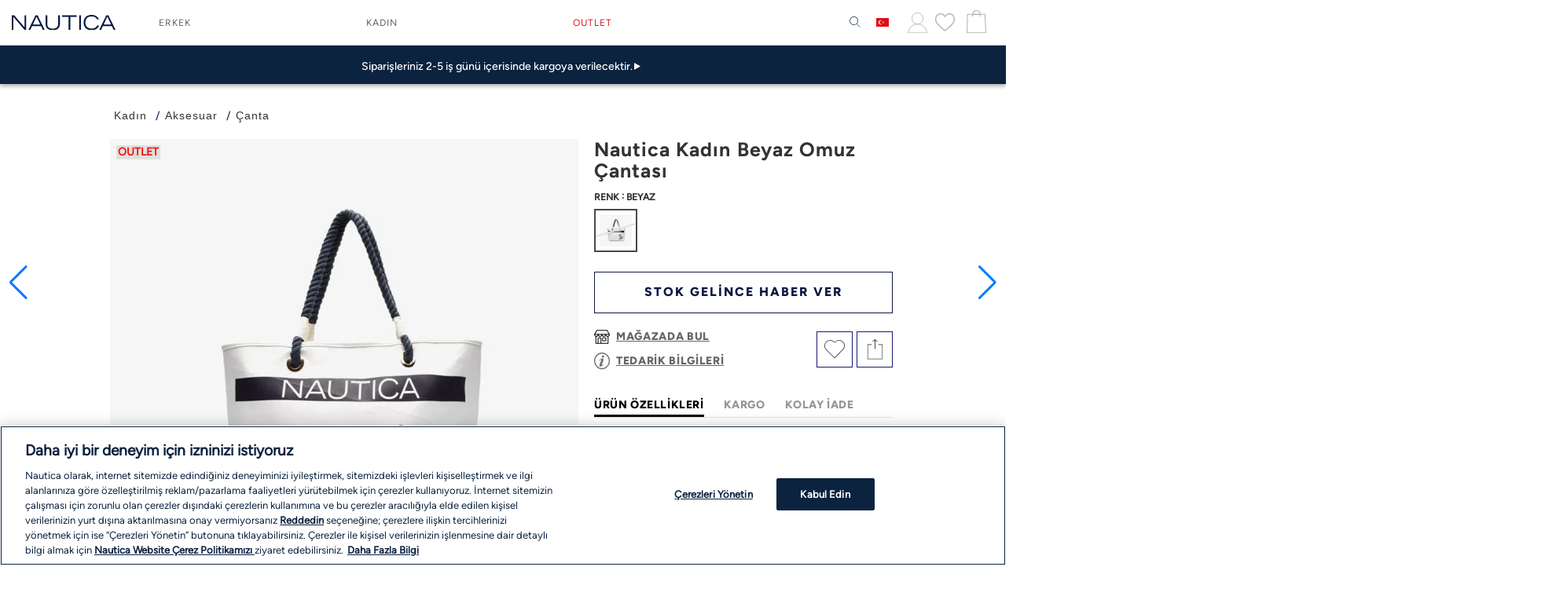

--- FILE ---
content_type: text/html; charset=utf-8
request_url: https://www.nautica-tr.com/nautica-kadin-beyaz-omuz-cantasi-cn5283t/
body_size: 49168
content:



<!DOCTYPE html>
<html lang="tr">
  <head>
    <meta http-equiv="content-type" content="text/html; charset=utf-8" />
    <meta name="format-detection" content="telephone=no" />
    <meta name="apple-mobile-web-app-capable" content="yes" />
    <meta id="viewport" name="viewport" content="width=device-width, maximum-scale=1.0, user-scalable=no, minimal-ui"/>
    <meta name="google-site-verification" content="/google175220f6f9aa144a">
    <meta name="yandex-verification" content="8d2bcf296f4fd52b" />
    
  <link rel="canonical" href="https://www.nautica-tr.com/nautica-kadin-beyaz-omuz-cantasi-cn5283t/">

    
    

    
    
  
  
      
  







  

  

  




<title>Nautica Kadın Beyaz Omuz Çantası CN5283T | Nautica</title>
<meta name="description" content="Nautica Kadın Beyaz Omuz Çantası CN5283T farklı renk ve beden seçenekleriyle Nautica'da! Kadin Çanta koleksiyonunda en yeni modelleri keşfedin." />
<meta name="keywords" content="Nautica Kadın Beyaz Omuz Çantası" />

<!-- Schema.org markup for Google+ -->
<meta itemprop="name" content="Nautica Kadın Beyaz Omuz Çantası">
<meta itemprop="description" content="Nautica Kadın Beyaz Omuz Çantası CN5283T farklı renk ve beden seçenekleriyle Nautica'da! Kadin Çanta koleksiyonunda en yeni modelleri keşfedin." >
<meta itemprop="image" content="https://akn-nautica.a-cdn.akinoncloud.com/products/2024/03/15/67122/38096452-6599-4d81-aa06-39e895015960.jpg">

<!-- Twitter Card data -->
<meta name="twitter:card" content="product">
<meta name="twitter:title" content=" Nautica Kadın Beyaz Omuz Çantası Kadin Çanta | Nautica">
<meta name="twitter:description" content="Nautica Kadın Beyaz Omuz Çantası CN5283T farklı renk ve beden seçenekleriyle Nautica'da! Kadin Çanta koleksiyonunda en yeni modelleri keşfedin." >
<meta name="twitter:image" content="https://akn-nautica.a-cdn.akinoncloud.com/products/2024/03/15/67122/38096452-6599-4d81-aa06-39e895015960.jpg">
<meta name="twitter:data1" content="price">
<meta name="twitter:label1" content="1399">

<!-- Open Graph data -->
<meta property="og:type" content="product" />
<meta property="og:url" content="https://www.nautica-tr.com/nautica-kadin-beyaz-omuz-cantasi-cn5283t/" />
<meta property="og:title" content="Nautica Kadın Beyaz Omuz Çantası" />
<meta property="og:description" content="Nautica Kadın Beyaz Omuz Çantası CN5283T farklı renk ve beden seçenekleriyle Nautica'da! Kadin Çanta koleksiyonunda en yeni modelleri keşfedin."  />
<meta property="og:image" content="https://akn-nautica.a-cdn.akinoncloud.com/products/2024/03/15/67122/38096452-6599-4d81-aa06-39e895015960.jpg" />
<meta property="og:price:amount" content="1399" />
<meta property="og:price:currency" content="try" />
<meta property="article:published_time" content="" />
<meta property="article:modified_time" content="" />

  



    

    
      <script>
      window["dataLayer"] = window["dataLayer"] || [];
      function gtag(){dataLayer.push(arguments);}
      gtag('consent', 'default', {
          'ad_storage': 'denied',
          'ad_user_data': 'denied',
          'ad_personalization': 'denied',
          'analytics_storage': 'denied'
        });
    </script>

<!-- Google Tag Manager -->
<script>(function(w,d,s,l,i){w[l]=w[l]||[];w[l].push({'gtm.start':
new Date().getTime(),event:'gtm.js'});var f=d.getElementsByTagName(s)[0],
j=d.createElement(s),dl=l!='dataLayer'?'&l='+l:'';j.async=true;j.src=
'https://www.googletagmanager.com/gtm.js?id='+i+dl;f.parentNode.insertBefore(j,f);
})(window,document,'script','dataLayer','GTM-KC6KLMBQ');</script>
<!-- End Google Tag Manager -->

<script src=https://cdn.cookielaw.org/scripttemplates/otSDKStub.js type="text/javascript" charset="UTF-8" data-domain-script="f5cda675-d575-49e0-b855-5bf8c4d30983"></script>
<script type="text/javascript">
 function getCookie(name) {
     var value = "; " + document.cookie;
     var parts = value.split("; " + name + "=");
     if (parts.length == 2) return parts.pop().split(";").shift();
 }
 
 function OptanonWrapper() {
     console.log("OptanonWrapper called");
     var OABCcookieName = "OptanonAlertBoxClosed";
     var bannerAcceptBtn = document.getElementById("onetrust-accept-btn-handler");
     var pcAllowAllBtn = document.getElementById("accept-recommended-btn-handler");
     var pcSaveBtn = document.getElementsByClassName("save-preference-btn-handler onetrust-close-btn-handler")[0];
     var OABCcookie = getCookie(OABCcookieName);
 
     if (!OABCcookie && bannerAcceptBtn) {
         bannerAcceptBtn.addEventListener('click', function () {
             console.log("Allowed all via Banner");
         });
     }
     if (pcAllowAllBtn) {
         pcAllowAllBtn.addEventListener('click', function () {
             console.log("Allowed all via Preference Center");
         });
     }
     if (pcSaveBtn) {
         pcSaveBtn.addEventListener('click', function () {
             setTimeout(() => {
                 console.log("Set custom settings via Preference Center");
             }, 1000);
         });
     }
 }
</script>
    

    <link href="https://7b55a28f.cdn.akinoncloud.com/static_omnishop/nautica_zero_9/dist/style.css" rel="stylesheet" type="text/css" />
    <link href="https://7b55a28f.cdn.akinoncloud.com/static_omnishop/nautica_zero_9/assets/img/favicon.gif" rel="shortcut icon" type="image/gif" />

    <script type="text/javascript">
      var userPhone = '';
      var hashedPhone = '';
      var GLOBALS = {
        csrf_token: "<input type='hidden' name='csrfmiddlewaretoken' value='5uc1PXBwDsgyTD3cpS64Oa2g6npPND8D6u6aH7JeJd53UAzLt3vKtKc26XmIeBax' />",
        analyticsContainers: {
          containerId: "GTM-KC6KLMBQ"
        },
        THUMBNAIL_ACTIVE: true,
        THUMBNAIL_OPTIONS: {"product-list": {"width": 400, "height": 400, "crop": "center", "quality": 100}, "product-list_ternary": {"width": 449, "height": 673}, "product-list_quad": {"width": 330, "height": 495}, "product-detail__variant": {"width": 54, "height": 80, "crop": "center"}, "product-detail__slider_zoom": {"width": 1400, "height": 1400}, "product-detail__slider_display": {"width": 800, "height": 800, "crop": "center"}, "product-detail__slider_thumbnail": {"width": 100, "height": 100, "crop": "center"}, "category-detail": {"width": 870, "height": 317}, "category-detail__campaign-banner": {"width": 420, "height": 210}, "category-detail__sub-category-banner": {"width": 270, "height": 335}, "basket-list": {"width": 94, "height": 143, "crop": "center"}, "order-list": {"width": 110, "height": 131, "crop": "top"}, "mini-basket-list": {"width": 94, "height": 143, "crop": "center"}, "autocomplete": {"width": 40, "height": 40}, "combin-product-item": {"width": 278, "height": 210, "crop": "center"}, "blog-home-item": {"width": 450, "height": 340, "crop": "center"}, "checkout-success-item": {"width": 58, "height": 88, "crop": "center"}, "product-list__big": {"width": 600, "height": 600, "crop": "center", "quality": 100}, "product-detail__slider_display__zoom": {"width": 2000, "height": 2000, "crop": "center"}, "product-content-variant-image": {"width": 90, "height": 90, "crop": "center"}, "order__thumbnail": {"width": 100, "height": 100, "crop": "center"}},
        csrf_token: "<input type='hidden' name='csrfmiddlewaretoken' value='5uc1PXBwDsgyTD3cpS64Oa2g6npPND8D6u6aH7JeJd53UAzLt3vKtKc26XmIeBax' />",
        customerID: "",
        hashedEmail: "",
        hashedPhone: hashedPhone,
        currency: "",
        isAuth:  false ,
        email:  '' ,
        userId: "",
        userSapId: "",
        userPhone: userPhone,
        username: '',
        userlastname: '',
        userSapId: "",
        sessionID: "None",
        PRODUCT_ATTRIBUTES: [
        { name: `Stil`, key: 'integration_stil' }, 
        { name: `Renk`, key: 'integration_renk_tonu' },
        { name: `Beden`, key: 'filterable_size' }
        ],
        
  page: 'product',
  productPk: 47262,

      };
      var URLS = {
        changeEmail: '/users/email-change/',
        checkout: '/orders/checkout/',
        basket: '/baskets/basket/',
        static: 'https://7b55a28f.cdn.akinoncloud.com/static_omnishop/nautica_zero_9/',
        
      };
    </script>

    <script type="application/ld+json">
      {
        "@context": "http://schema.org/",
        "@type": "WebSite",
        "name": "Nautica",
        "url": "https://www.nautica-tr.com/",
        "potentialAction": {
          "@type": "SearchAction",
          "target": "https://www.nautica-tr.com/list/?
          search_text={search_term_string}",
          "query-input": "required name=search_term_string"
        }
      }
    </script>

    
    
    </head>
  <body class="body-product">
    
      <!-- Google Tag Manager (noscript) -->
<noscript><iframe src="https://www.googletagmanager.com/ns.html?id=GTM-KC6KLMBQ"
height="0" width="0" style="display:none;visibility:hidden"></iframe></noscript>
<!-- End Google Tag Manager (noscript) -->
    

    

    <div class="analytics-data" style="display: none !important; visibility: hidden !important;">
      <div class="analytics-data user-info" style="display: none !important; visibility: hidden !important;">
  {
    "user": {
      "type": "identify",
      "id":"",
      "firstName": "",
      "lastName": "",
      "phone": "",
      "email": "",
      "gender": "",
      "dateOfBirth": "",
      "permission": "",
      "customer_lifetime_value": "",
      "order_count": ""
    }
  }
</div>
    </div>

    <div class="analytics-data" style="display: none !important; visibility: hidden !important;">
      {
        "user": {
          "type": "identify",
          "data": {
            "id":"None",
            "user":{
              "name": " ",
              "email": "",
              "signupDate": "",
              "permission": "no"
            }
          }
        },
        "page": {
          "type": "page Viewed",
          "data": "ProductDetail"
        }
      }
    </div>

    <div class="js-main-wrapper">
      
        



<header class="header header-fix">
  <div class="nheader__main">
    <div class="nheader__main-wrapper">
      <div class="nheader__main-left">
        <div class="helper-menu__list mobile">
          <div class="mobile__bar">
              <a href="javascript:void(0)" aria-label="Hamburger Menu"><i class="icon-hamburgermenu-icon"></i></a>
          </div>
        </div>
      </div>
      <div class="nheader__main-logo">
        <a href="/" aria-label="Logo Widget">
  
  
  

<img class="hidden-xs" src="https://akn-nautica.a-cdn.akinoncloud.com/cms/2023/11/23/f0a37016-0df0-4037-973d-2ea724678eef.svg" alt="Logo Desktop">
<img class="visible-xs" src="https://akn-nautica.a-cdn.akinoncloud.com/cms/2023/11/23/7cc415fc-ffd4-42ee-9894-5388016d8d8d.svg" alt="Logo Mobile">

  
 </a>
      </div>
      <div class="nheader__nav">
        <div class="nheader__nav-wrapper">
          




<ul class="nmenu js-navigation">
  

  
    
  
  
  <li class="nmenu__item js-navigation-item  "
      
        data-pk="eeb58abe-30e5-4e9b-9209-e7e199144e23"
      >
    <a
      href="/yeni-sezon-erkek-koleksiyonu/"
      class="nmenu__link "
      
      
        data-bind="click: function(vm, event) { return onClick(event, 'eeb58abe-30e5-4e9b-9209-e7e199144e23') }"
        data-pk="eeb58abe-30e5-4e9b-9209-e7e199144e23"
      
    >
      
        ERKEK
      
    </a>
    
      
        <div class="nav__sub-wrap js-submenu">
    <div class="nav__sub">
      <div class="container">
        <div class="row">
            <ul class="sub-menu-list-area">
              
                <li class="sub-menu-set js-sub-menu-item">
                  <div class="sub-menu-content js-sub-menu-content">
                    
                    <div class="link-list-area">
                      <a class="cta-link hidden-xs " href="/erkek-sezon-indirim/"
                        title="Erkek Yeni Sezon" aria-label="Erkek Yeni Sezon">
                        <span>SEZON İNDİRİMİ</span>
                      </a>
                      <div class="dropdown-menu">
                        <div>
                          
                        </div>
                      </div>
                    </div>
                    
                  </div>
                </li>
              
                <li class="sub-menu-set js-sub-menu-item">
                  <div class="sub-menu-content js-sub-menu-content">
                    
                    <div class="link-list-area">
                      <a class="cta-link hidden-xs " href="/erkek-giyim/"
                        title="Erkek Giyim" aria-label="Erkek Giyim">
                        <span>GİYİM</span>
                      </a>
                      <div class="dropdown-menu">
                        <div>
                          
                          <ul>
                            
                             
                              <li>
                                <a href="/erkek-polo-yaka-t-shirt/" class=""
                                  title="Erkek Polo Yaka Tişört" aria-label="Erkek Polo Yaka Tişört">
                                  <span class="">
                                    Polo
                                  </span>
                                  <span class="visible-xs">
                                    
                                  </span>
                                </a>
                              </li>
                            
                            
                             
                              <li>
                                <a href="/erkek-sweatshirt/" class=""
                                  title="Erkek Sweatshirt" aria-label="Erkek Sweatshirt">
                                  <span class="">
                                    Sweatshirt
                                  </span>
                                  <span class="visible-xs">
                                    
                                  </span>
                                </a>
                              </li>
                            
                            
                             
                              <li>
                                <a href="/erkek-kazak/" class=""
                                  title="Erkek Kazak" aria-label="Erkek Kazak">
                                  <span class="">
                                    Triko &amp; Kazak
                                  </span>
                                  <span class="visible-xs">
                                    
                                  </span>
                                </a>
                              </li>
                            
                            
                             
                              <li>
                                <a href="/erkek-gomlek/" class=""
                                  title="Erkek Gömlek" aria-label="Erkek Gömlek">
                                  <span class="">
                                    Gömlek
                                  </span>
                                  <span class="visible-xs">
                                    
                                  </span>
                                </a>
                              </li>
                            
                            
                             
                              <li>
                                <a href="/erkek-t-shirt/" class=""
                                  title="Erkek Tişört" aria-label="Erkek Tişört">
                                  <span class="">
                                    T-Shirt
                                  </span>
                                  <span class="visible-xs">
                                    
                                  </span>
                                </a>
                              </li>
                            
                            
                             
                              <li>
                                <a href="/erkek-pantolon/" class=""
                                  title="Erkek Pantolon" aria-label="Erkek Pantolon">
                                  <span class="">
                                    Pantolon &amp; Jean
                                  </span>
                                  <span class="visible-xs">
                                    
                                  </span>
                                </a>
                              </li>
                            
                            
                             
                              <li>
                                <a href="/erkek-esofman-alti/" class=""
                                  title="Erkek Eşofman Altı" aria-label="Erkek Eşofman Altı">
                                  <span class="">
                                    Eşofman Altı
                                  </span>
                                  <span class="visible-xs">
                                    
                                  </span>
                                </a>
                              </li>
                            
                            
                             
                              <li>
                                <a href="/erkek-hirka/" class=""
                                  title="Erkek Hırka" aria-label="Erkek Hırka">
                                  <span class="">
                                    Hırka
                                  </span>
                                  <span class="visible-xs">
                                    
                                  </span>
                                </a>
                              </li>
                            
                            
                             
                              <li>
                                <a href="/erkek-bermuda-sort/" class=""
                                  title="Erkek Şort ve Bermuda" aria-label="Erkek Şort ve Bermuda">
                                  <span class="">
                                    Bermuda &amp; Şort
                                  </span>
                                  <span class="visible-xs">
                                    
                                  </span>
                                </a>
                              </li>
                            
                            
                             
                              <li>
                                <a href="/erkek-deniz-sortu/" class=""
                                  title="Erkek Deniz Şortu" aria-label="Erkek Deniz Şortu">
                                  <span class="">
                                    Deniz Şortu
                                  </span>
                                  <span class="visible-xs">
                                    
                                  </span>
                                </a>
                              </li>
                            
                            
                          </ul>
                          
                          <ul>
                            
                             
                              <li>
                                <a href="/erkek-boxer/" class=""
                                  title="Erkek Boxer" aria-label="Erkek Boxer">
                                  <span class="">
                                    Boxer
                                  </span>
                                  <span class="visible-xs">
                                    
                                  </span>
                                </a>
                              </li>
                            
                            
                             
                              <li>
                                <a href="/erkek-giyim/" class="underline"
                                  title="Erkek Giyim" aria-label="Erkek Giyim">
                                  <span class="">
                                    TÜM ERKEK GİYİM
                                  </span>
                                  <span class="visible-xs">
                                    
                                  </span>
                                </a>
                              </li>
                            
                            
                          </ul>
                          
                        </div>
                      </div>
                    </div>
                    
                  </div>
                </li>
              
                <li class="sub-menu-set js-sub-menu-item">
                  <div class="sub-menu-content js-sub-menu-content">
                    
                    <div class="link-list-area">
                      <a class="cta-link hidden-xs " href="/erkek-dis-giyim/"
                        title="Erkek Dış Giyim" aria-label="Erkek Dış Giyim">
                        <span>DIŞ GİYİM</span>
                      </a>
                      <div class="dropdown-menu">
                        <div>
                          
                          <ul>
                            
                             
                              <li>
                                <a href="/erkek-mont/" class=""
                                  title="Erkek Mont" aria-label="Erkek Mont">
                                  <span class="">
                                    Mont &amp; Kaban
                                  </span>
                                  <span class="visible-xs">
                                    
                                  </span>
                                </a>
                              </li>
                            
                            
                             
                              <li>
                                <a href="/erkek-yagmurluk/" class=""
                                  title="Erkek Yağmurluk" aria-label="Erkek Yağmurluk">
                                  <span class="">
                                    Yağmurluk &amp; Rüzgarlık
                                  </span>
                                  <span class="visible-xs">
                                    
                                  </span>
                                </a>
                              </li>
                            
                            
                             
                              <li>
                                <a href="/erkek-yelek/" class=""
                                  title="Erkek Yelek" aria-label="Erkek Yelek">
                                  <span class="">
                                    Yelek
                                  </span>
                                  <span class="visible-xs">
                                    
                                  </span>
                                </a>
                              </li>
                            
                            
                          </ul>
                          
                        </div>
                      </div>
                    </div>
                    
                  </div>
                </li>
              
                <li class="sub-menu-set js-sub-menu-item">
                  <div class="sub-menu-content js-sub-menu-content">
                    
                    <div class="link-list-area">
                      <a class="cta-link hidden-xs " href="/erkek-ayakkabi/"
                        title="Erkek Ayakkabı" aria-label="Erkek Ayakkabı">
                        <span>AYAKKABI</span>
                      </a>
                      <div class="dropdown-menu">
                        <div>
                          
                          <ul>
                            
                             
                              <li>
                                <a href="/erkek-sneaker/" class=""
                                  title="Erkek Sneaker" aria-label="Erkek Sneaker">
                                  <span class="">
                                    Sneaker
                                  </span>
                                  <span class="visible-xs">
                                    
                                  </span>
                                </a>
                              </li>
                            
                            
                             
                              <li>
                                <a href="/erkek-bot/" class=""
                                  title="Erkek Bot" aria-label="Erkek Bot">
                                  <span class="">
                                    Bot
                                  </span>
                                  <span class="visible-xs">
                                    
                                  </span>
                                </a>
                              </li>
                            
                            
                             
                              <li>
                                <a href="/erkek-espadril/" class=""
                                  >
                                  <span class="">
                                    Espadril
                                  </span>
                                  <span class="visible-xs">
                                    
                                  </span>
                                </a>
                              </li>
                            
                            
                             
                              <li>
                                <a href="/erkek-terlik/" class=""
                                  title="Erkek Terlik" aria-label="Erkek Terlik">
                                  <span class="">
                                    Terlik
                                  </span>
                                  <span class="visible-xs">
                                    
                                  </span>
                                </a>
                              </li>
                            
                            
                          </ul>
                          
                        </div>
                      </div>
                    </div>
                    
                  </div>
                </li>
              
                <li class="sub-menu-set js-sub-menu-item">
                  <div class="sub-menu-content js-sub-menu-content">
                    
                    <div class="link-list-area">
                      <a class="cta-link hidden-xs " href="/erkek-aksesuar/"
                        title="Erkek Aksesuar" aria-label="Erkek Aksesuar">
                        <span>AKSESUAR</span>
                      </a>
                      <div class="dropdown-menu">
                        <div>
                          
                          <ul>
                            
                             
                              <li>
                                <a href="/erkek-corap/" class=""
                                  title="Erkek Çorap" aria-label="Erkek Çorap">
                                  <span class="">
                                    Çorap
                                  </span>
                                  <span class="visible-xs">
                                    
                                  </span>
                                </a>
                              </li>
                            
                            
                             
                              <li>
                                <a href="/erkek-kemer/" class=""
                                  title="Erkek Kemer" aria-label="Erkek Kemer">
                                  <span class="">
                                    Kemer
                                  </span>
                                  <span class="visible-xs">
                                    
                                  </span>
                                </a>
                              </li>
                            
                            
                             
                              <li>
                                <a href="/erkek-canta/" class=""
                                  title="Erkek Çanta" aria-label="Erkek Çanta">
                                  <span class="">
                                    Çanta
                                  </span>
                                  <span class="visible-xs">
                                    
                                  </span>
                                </a>
                              </li>
                            
                            
                             
                              <li>
                                <a href="/erkek-cuzdan/" class=""
                                  title="Erkek Cüzdan" aria-label="Erkek Cüzdan">
                                  <span class="">
                                    Cüzdan &amp; Kartlık
                                  </span>
                                  <span class="visible-xs">
                                    
                                  </span>
                                </a>
                              </li>
                            
                            
                             
                              <li>
                                <a href="/erkek-sapka/" class=""
                                  title="Erkek Şapka" aria-label="Erkek Şapka">
                                  <span class="">
                                    Şapka
                                  </span>
                                  <span class="visible-xs">
                                    
                                  </span>
                                </a>
                              </li>
                            
                            
                             
                              <li>
                                <a href="/erkek-havlu/" class=""
                                  title="Erkek Havlu" aria-label="Erkek Havlu">
                                  <span class="">
                                    Havlu
                                  </span>
                                  <span class="visible-xs">
                                    
                                  </span>
                                </a>
                              </li>
                            
                            
                             
                              <li>
                                <a href="/erkek-bere/" class=""
                                  title="Erkek Bere" aria-label="Erkek Bere">
                                  <span class="">
                                    Bere
                                  </span>
                                  <span class="visible-xs">
                                    
                                  </span>
                                </a>
                              </li>
                            
                            
                             
                              <li>
                                <a href="/erkek-atki/" class=""
                                  title="Erkek Atkı" aria-label="Erkek Atkı">
                                  <span class="">
                                    Atkı
                                  </span>
                                  <span class="visible-xs">
                                    
                                  </span>
                                </a>
                              </li>
                            
                            
                             
                              <li>
                                <a href="/erkek-aksesuar/" class="underline"
                                  title="Erkek Aksesuar" aria-label="Erkek Aksesuar">
                                  <span class="">
                                    TÜM AKSESUAR
                                  </span>
                                  <span class="visible-xs">
                                    
                                  </span>
                                </a>
                              </li>
                            
                            
                          </ul>
                          
                        </div>
                      </div>
                    </div>
                    
                  </div>
                </li>
              
            </ul>
          
          
        </div>
      </div>
    </div>
  </div>
      
    
  </li>
  
  

  
    
  
  
  <li class="nmenu__item js-navigation-item  "
      
        data-pk="c535dc6e-7d07-4c3d-8549-40f7a198fe2a"
      >
    <a
      href="/yeni-sezon-kadin-koleksiyonu/"
      class="nmenu__link "
      
      
        data-bind="click: function(vm, event) { return onClick(event, 'c535dc6e-7d07-4c3d-8549-40f7a198fe2a') }"
        data-pk="c535dc6e-7d07-4c3d-8549-40f7a198fe2a"
      
    >
      
        KADIN
      
    </a>
    
      
        <div class="nav__sub-wrap js-submenu">
    <div class="nav__sub">
      <div class="container">
        <div class="row">
            <ul class="sub-menu-list-area">
              
                <li class="sub-menu-set js-sub-menu-item">
                  <div class="sub-menu-content js-sub-menu-content">
                    
                    <div class="link-list-area">
                      <a class="cta-link hidden-xs " href="/kadin-sezon-indirim/"
                        title="Kadın Yeni Sezon" aria-label="Kadın Yeni Sezon">
                        <span>SEZON İNDİRİMİ</span>
                      </a>
                      <div class="dropdown-menu">
                        <div>
                          
                        </div>
                      </div>
                    </div>
                    
                  </div>
                </li>
              
                <li class="sub-menu-set js-sub-menu-item">
                  <div class="sub-menu-content js-sub-menu-content">
                    
                    <div class="link-list-area">
                      <a class="cta-link hidden-xs " href="/kadin-giyim/"
                        title="Kadın Giyim" aria-label="Kadın Giyim">
                        <span>GİYİM</span>
                      </a>
                      <div class="dropdown-menu">
                        <div>
                          
                          <ul>
                            
                             
                              <li>
                                <a href="/kadin-sweatshirt/" class=""
                                  title="Kadın Sweatshirt" aria-label="Kadın Sweatshirt">
                                  <span class="">
                                    Sweatshirt
                                  </span>
                                  <span class="visible-xs">
                                    
                                  </span>
                                </a>
                              </li>
                            
                            
                             
                              <li>
                                <a href="/kadin-kazak/" class=""
                                  title="Kadın Kazak" aria-label="Kadın Kazak">
                                  <span class="">
                                    Triko &amp; Kazak
                                  </span>
                                  <span class="visible-xs">
                                    
                                  </span>
                                </a>
                              </li>
                            
                            
                             
                              <li>
                                <a href="/kadin-gomlek/" class=""
                                  title="Kadın Gömlek" aria-label="Kadın Gömlek">
                                  <span class="">
                                    Gömlek
                                  </span>
                                  <span class="visible-xs">
                                    
                                  </span>
                                </a>
                              </li>
                            
                            
                             
                              <li>
                                <a href="/kadin-t-shirt-bluz/" class=""
                                  title="Kadın Tişört" aria-label="Kadın Tişört">
                                  <span class="">
                                    T-Shirt &amp; Bluz
                                  </span>
                                  <span class="visible-xs">
                                    
                                  </span>
                                </a>
                              </li>
                            
                            
                             
                              <li>
                                <a href="/kadin-polo-yaka-t-shirt/" class=""
                                  title="Kadın Polo Yaka Tişört" aria-label="Kadın Polo Yaka Tişört">
                                  <span class="">
                                    Polo
                                  </span>
                                  <span class="visible-xs">
                                    
                                  </span>
                                </a>
                              </li>
                            
                            
                             
                              <li>
                                <a href="/kadin-pantolon/" class=""
                                  title="Kadın Pantolon" aria-label="Kadın Pantolon">
                                  <span class="">
                                    Pantolon &amp; Jean
                                  </span>
                                  <span class="visible-xs">
                                    
                                  </span>
                                </a>
                              </li>
                            
                            
                             
                              <li>
                                <a href="/kadin-esofman-alti/" class=""
                                  title="Kadın Eşofman Altı" aria-label="Kadın Eşofman Altı">
                                  <span class="">
                                    Eşofman Altı
                                  </span>
                                  <span class="visible-xs">
                                    
                                  </span>
                                </a>
                              </li>
                            
                            
                             
                              <li>
                                <a href="/kadin-elbise/" class=""
                                  title="Kadın Elbise" aria-label="Kadın Elbise">
                                  <span class="">
                                    Elbise
                                  </span>
                                  <span class="visible-xs">
                                    
                                  </span>
                                </a>
                              </li>
                            
                            
                             
                              <li>
                                <a href="/kadin-sort/" class=""
                                  title="Kadın Şort" aria-label="Kadın Şort">
                                  <span class="">
                                    Şort
                                  </span>
                                  <span class="visible-xs">
                                    
                                  </span>
                                </a>
                              </li>
                            
                            
                             
                              <li>
                                <a href="/kadin-etek/" class=""
                                  title="Etek" aria-label="Etek">
                                  <span class="">
                                    Etek
                                  </span>
                                  <span class="visible-xs">
                                    
                                  </span>
                                </a>
                              </li>
                            
                            
                          </ul>
                          
                          <ul>
                            
                             
                              <li>
                                <a href="/kadin-giyim/" class="underline"
                                  title="Kadın Giyim" aria-label="Kadın Giyim">
                                  <span class="">
                                    TÜM KADIN GİYİM
                                  </span>
                                  <span class="visible-xs">
                                    
                                  </span>
                                </a>
                              </li>
                            
                            
                          </ul>
                          
                        </div>
                      </div>
                    </div>
                    
                  </div>
                </li>
              
                <li class="sub-menu-set js-sub-menu-item">
                  <div class="sub-menu-content js-sub-menu-content">
                    
                    <div class="link-list-area">
                      <a class="cta-link hidden-xs " href="/kadin-dis-giyim/"
                        title="Kadın Dış Giyim" aria-label="Kadın Dış Giyim">
                        <span>DIŞ GİYİM</span>
                      </a>
                      <div class="dropdown-menu">
                        <div>
                          
                          <ul>
                            
                             
                              <li>
                                <a href="/kadin-mont/" class=""
                                  title="Kadın Mont" aria-label="Kadın Mont">
                                  <span class="">
                                    Mont &amp; Kaban
                                  </span>
                                  <span class="visible-xs">
                                    
                                  </span>
                                </a>
                              </li>
                            
                            
                             
                              <li>
                                <a href="/kadin-yelek/" class=""
                                  title="Kadın Yelek" aria-label="Kadın Yelek">
                                  <span class="">
                                    Yelek
                                  </span>
                                  <span class="visible-xs">
                                    
                                  </span>
                                </a>
                              </li>
                            
                            
                          </ul>
                          
                        </div>
                      </div>
                    </div>
                    
                  </div>
                </li>
              
                <li class="sub-menu-set js-sub-menu-item">
                  <div class="sub-menu-content js-sub-menu-content">
                    
                    <div class="link-list-area">
                      <a class="cta-link hidden-xs " href="/kadin-ayakkabi/"
                        title="Kadın Ayakkabı" aria-label="Kadın Ayakkabı">
                        <span>AYAKKABI</span>
                      </a>
                      <div class="dropdown-menu">
                        <div>
                          
                          <ul>
                            
                             
                              <li>
                                <a href="/kadin-sneaker/" class=""
                                  title="Kadın Sneaker" aria-label="Kadın Sneaker">
                                  <span class="">
                                    Sneaker
                                  </span>
                                  <span class="visible-xs">
                                    
                                  </span>
                                </a>
                              </li>
                            
                            
                             
                              <li>
                                <a href="/kadin-espadril/" class=""
                                  title="Kadın Espadril" aria-label="Kadın Espadril">
                                  <span class="">
                                    Espadril
                                  </span>
                                  <span class="visible-xs">
                                    
                                  </span>
                                </a>
                              </li>
                            
                            
                             
                              <li>
                                <a href="/kadin-bot/" class=""
                                  title="Kadın Bot" aria-label="Kadın Bot">
                                  <span class="">
                                    Bot
                                  </span>
                                  <span class="visible-xs">
                                    
                                  </span>
                                </a>
                              </li>
                            
                            
                             
                              <li>
                                <a href="/kadin-terlik/" class=""
                                  title="Kadın Terlik" aria-label="Kadın Terlik">
                                  <span class="">
                                    Terlik
                                  </span>
                                  <span class="visible-xs">
                                    
                                  </span>
                                </a>
                              </li>
                            
                            
                          </ul>
                          
                        </div>
                      </div>
                    </div>
                    
                  </div>
                </li>
              
                <li class="sub-menu-set js-sub-menu-item">
                  <div class="sub-menu-content js-sub-menu-content">
                    
                    <div class="link-list-area">
                      <a class="cta-link hidden-xs " href="/kadin-aksesuar/"
                        title="Kadın Aksesuar" aria-label="Kadın Aksesuar">
                        <span>AKSESUAR</span>
                      </a>
                      <div class="dropdown-menu">
                        <div>
                          
                          <ul>
                            
                             
                              <li>
                                <a href="/kadin-canta/" class=""
                                  title="Kadın Çanta" aria-label="Kadın Çanta">
                                  <span class="">
                                    Çanta
                                  </span>
                                  <span class="visible-xs">
                                    
                                  </span>
                                </a>
                              </li>
                            
                            
                             
                              <li>
                                <a href="/kadin-cuzdan-kartlik/" class=""
                                  title="Kadın Cüzdan" aria-label="Kadın Cüzdan">
                                  <span class="">
                                    Cüzdan &amp; Kartlık
                                  </span>
                                  <span class="visible-xs">
                                    
                                  </span>
                                </a>
                              </li>
                            
                            
                             
                              <li>
                                <a href="/kadin-kemer/" class=""
                                  title="Kadın Kemer" aria-label="Kadın Kemer">
                                  <span class="">
                                    Kemer
                                  </span>
                                  <span class="visible-xs">
                                    
                                  </span>
                                </a>
                              </li>
                            
                            
                             
                              <li>
                                <a href="/kadin-sapka/" class=""
                                  title="Kadın Şapka" aria-label="Kadın Şapka">
                                  <span class="">
                                    Şapka
                                  </span>
                                  <span class="visible-xs">
                                    
                                  </span>
                                </a>
                              </li>
                            
                            
                             
                              <li>
                                <a href="/kadin-corap/" class=""
                                  title="Kadın Çorap" aria-label="Kadın Çorap">
                                  <span class="">
                                    Çorap
                                  </span>
                                  <span class="visible-xs">
                                    
                                  </span>
                                </a>
                              </li>
                            
                            
                             
                              <li>
                                <a href="/kadin-havlu/" class=""
                                  title="Kadın Havlu" aria-label="Kadın Havlu">
                                  <span class="">
                                    Havlu
                                  </span>
                                  <span class="visible-xs">
                                    
                                  </span>
                                </a>
                              </li>
                            
                            
                             
                              <li>
                                <a href="/kadin-aksesuar/" class="underline"
                                  title="Kadın Aksesuar" aria-label="Kadın Aksesuar">
                                  <span class="">
                                    TÜM AKSESUAR
                                  </span>
                                  <span class="visible-xs">
                                    
                                  </span>
                                </a>
                              </li>
                            
                            
                          </ul>
                          
                        </div>
                      </div>
                    </div>
                    
                  </div>
                </li>
              
            </ul>
          
          
        </div>
      </div>
    </div>
  </div>
      
    
  </li>
  
  

  
    
  
  
  <li class="nmenu__item js-navigation-item  "
      
        data-pk="ef2d0a54-90ce-4e23-8c1b-03f97c74b57e"
      >
    <a
      href="/outlet-urunler/"
      class="nmenu__link "
      
        style="color:#d91618"
      
      
        data-bind="click: function(vm, event) { return onClick(event, 'ef2d0a54-90ce-4e23-8c1b-03f97c74b57e') }"
        data-pk="ef2d0a54-90ce-4e23-8c1b-03f97c74b57e"
      
    >
      
        OUTLET
      
    </a>
    
      
        <div class="nav__sub-wrap js-submenu">
    <div class="nav__sub">
      <div class="container">
        <div class="row">
            <ul class="sub-menu-list-area">
              
                <li class="sub-menu-set js-sub-menu-item">
                  <div class="sub-menu-content js-sub-menu-content">
                    
                    <div class="link-list-area">
                      <a class="cta-link hidden-xs " href="/outlet-erkek/"
                        >
                        <span>Erkek</span>
                      </a>
                      <div class="dropdown-menu">
                        <div>
                          
                          <ul>
                            
                             
                              <li>
                                <a href="/outlet-erkek-t-shirt/" class=""
                                  >
                                  <span class="">
                                    T-Shirt
                                  </span>
                                  <span class="visible-xs">
                                    
                                  </span>
                                </a>
                              </li>
                            
                            
                             
                              <li>
                                <a href="/outlet-erkek-polo/" class=""
                                  >
                                  <span class="">
                                    Polo
                                  </span>
                                  <span class="visible-xs">
                                    
                                  </span>
                                </a>
                              </li>
                            
                            
                             
                              <li>
                                <a href="/outlet-erkek-gomlek/" class=""
                                  >
                                  <span class="">
                                    Gömlek
                                  </span>
                                  <span class="visible-xs">
                                    
                                  </span>
                                </a>
                              </li>
                            
                            
                             
                              <li>
                                <a href="/outlet-erkek-sweatshirt/" class=""
                                  >
                                  <span class="">
                                    Sweatshirt
                                  </span>
                                  <span class="visible-xs">
                                    
                                  </span>
                                </a>
                              </li>
                            
                            
                             
                              <li>
                                <a href="/outlet-erkek-triko/" class=""
                                  >
                                  <span class="">
                                    Triko
                                  </span>
                                  <span class="visible-xs">
                                    
                                  </span>
                                </a>
                              </li>
                            
                            
                             
                              <li>
                                <a href="/outlet-erkek-mont/" class=""
                                  >
                                  <span class="">
                                    Mont
                                  </span>
                                  <span class="visible-xs">
                                    
                                  </span>
                                </a>
                              </li>
                            
                            
                             
                              <li>
                                <a href="/outlet-erkek-yelek/" class=""
                                  >
                                  <span class="">
                                    Yelek
                                  </span>
                                  <span class="visible-xs">
                                    
                                  </span>
                                </a>
                              </li>
                            
                            
                             
                              <li>
                                <a href="/outlet-erkek-pantolon/" class=""
                                  >
                                  <span class="">
                                    Pantolon
                                  </span>
                                  <span class="visible-xs">
                                    
                                  </span>
                                </a>
                              </li>
                            
                            
                             
                              <li>
                                <a href="/outlet-erkek-esofmanalti/" class=""
                                  >
                                  <span class="">
                                    Eşofman Altı
                                  </span>
                                  <span class="visible-xs">
                                    
                                  </span>
                                </a>
                              </li>
                            
                            
                             
                              <li>
                                <a href="/outlet-erkek-bermudasort/" class=""
                                  >
                                  <span class="">
                                    Şort
                                  </span>
                                  <span class="visible-xs">
                                    
                                  </span>
                                </a>
                              </li>
                            
                            
                          </ul>
                          
                          <ul>
                            
                             
                              <li>
                                <a href="/outlet-erkek-deniz-sortu/" class=""
                                  >
                                  <span class="">
                                    Deniz Şortu
                                  </span>
                                  <span class="visible-xs">
                                    
                                  </span>
                                </a>
                              </li>
                            
                            
                             
                              <li>
                                <a href="/outlet-erkek-terlik/" class=""
                                  >
                                  <span class="">
                                    Terlik
                                  </span>
                                  <span class="visible-xs">
                                    
                                  </span>
                                </a>
                              </li>
                            
                            
                             
                              <li>
                                <a href="/outlet-erkek-kemer/" class=""
                                  >
                                  <span class="">
                                    Kemer
                                  </span>
                                  <span class="visible-xs">
                                    
                                  </span>
                                </a>
                              </li>
                            
                            
                             
                              <li>
                                <a href="/outlet-erkek-sneakers/" class=""
                                  >
                                  <span class="">
                                    Sneakers
                                  </span>
                                  <span class="visible-xs">
                                    
                                  </span>
                                </a>
                              </li>
                            
                            
                             
                              <li>
                                <a href="/outlet-erkek-havlu/" class=""
                                  >
                                  <span class="">
                                    Havlu
                                  </span>
                                  <span class="visible-xs">
                                    
                                  </span>
                                </a>
                              </li>
                            
                            
                             
                              <li>
                                <a href="/outlet-erkek-sapka/" class=""
                                  >
                                  <span class="">
                                    Şapka
                                  </span>
                                  <span class="visible-xs">
                                    
                                  </span>
                                </a>
                              </li>
                            
                            
                          </ul>
                          
                        </div>
                      </div>
                    </div>
                    
                  </div>
                </li>
              
                <li class="sub-menu-set js-sub-menu-item">
                  <div class="sub-menu-content js-sub-menu-content">
                    
                    <div class="link-list-area">
                      <a class="cta-link hidden-xs " href="/outlet-kadin/"
                        >
                        <span>Kadın</span>
                      </a>
                      <div class="dropdown-menu">
                        <div>
                          
                          <ul>
                            
                             
                              <li>
                                <a href="/outlet-kadin-gomlek/" class=""
                                  >
                                  <span class="">
                                    Gömlek
                                  </span>
                                  <span class="visible-xs">
                                    
                                  </span>
                                </a>
                              </li>
                            
                            
                             
                              <li>
                                <a href="/outlet-kadin-elbise/" class=""
                                  >
                                  <span class="">
                                    Elbise
                                  </span>
                                  <span class="visible-xs">
                                    
                                  </span>
                                </a>
                              </li>
                            
                            
                             
                              <li>
                                <a href="/outlet-kadin-polo/" class=""
                                  >
                                  <span class="">
                                    Polo
                                  </span>
                                  <span class="visible-xs">
                                    
                                  </span>
                                </a>
                              </li>
                            
                            
                             
                              <li>
                                <a href="/outlet-kadin-t-shirt/" class=""
                                  >
                                  <span class="">
                                    T-Shirt
                                  </span>
                                  <span class="visible-xs">
                                    
                                  </span>
                                </a>
                              </li>
                            
                            
                             
                              <li>
                                <a href="/outlet-kadin-pantolon/" class=""
                                  >
                                  <span class="">
                                    Pantolon
                                  </span>
                                  <span class="visible-xs">
                                    
                                  </span>
                                </a>
                              </li>
                            
                            
                             
                              <li>
                                <a href="/outlet-kadin-sort/" class=""
                                  >
                                  <span class="">
                                    Şort
                                  </span>
                                  <span class="visible-xs">
                                    
                                  </span>
                                </a>
                              </li>
                            
                            
                             
                              <li>
                                <a href="/outlet-kadin-terlik/" class=""
                                  >
                                  <span class="">
                                    Terlik
                                  </span>
                                  <span class="visible-xs">
                                    
                                  </span>
                                </a>
                              </li>
                            
                            
                             
                              <li>
                                <a href="/outlet-kadin-canta/" class=""
                                  >
                                  <span class="">
                                    Çanta
                                  </span>
                                  <span class="visible-xs">
                                    
                                  </span>
                                </a>
                              </li>
                            
                            
                             
                              <li>
                                <a href="/outlet-kadin-sneakers/" class=""
                                  >
                                  <span class="">
                                    Sneakers
                                  </span>
                                  <span class="visible-xs">
                                    
                                  </span>
                                </a>
                              </li>
                            
                            
                             
                              <li>
                                <a href="/outlet-kadin-espadril/" class=""
                                  >
                                  <span class="">
                                    Espadril
                                  </span>
                                  <span class="visible-xs">
                                    
                                  </span>
                                </a>
                              </li>
                            
                            
                          </ul>
                          
                          <ul>
                            
                             
                              <li>
                                <a href="/outlet-kadin-triko/" class=""
                                  >
                                  <span class="">
                                    Triko
                                  </span>
                                  <span class="visible-xs">
                                    
                                  </span>
                                </a>
                              </li>
                            
                            
                             
                              <li>
                                <a href="/outlet-kadin-bot/" class=""
                                  >
                                  <span class="">
                                    Bot
                                  </span>
                                  <span class="visible-xs">
                                    
                                  </span>
                                </a>
                              </li>
                            
                            
                             
                              <li>
                                <a href="/outlet-kadin-yelek/" class=""
                                  >
                                  <span class="">
                                    Yelek
                                  </span>
                                  <span class="visible-xs">
                                    
                                  </span>
                                </a>
                              </li>
                            
                            
                          </ul>
                          
                        </div>
                      </div>
                    </div>
                    
                  </div>
                </li>
              
            </ul>
          
          
        </div>
      </div>
    </div>
  </div>
      
    
  </li>
  
  
  
    <li class="nmenu__item anonymous-order-link">
    </li>
  
</ul>
        </div>
      </div>
      <div class="nheader__main-right">
        <ul class="helper-menu__list desktop">
          <li class="helper-menu__item nheader__search-desktoop">
            <div class="nheader__search-wrapper">
              <button class="nheader__search-btn js-open-header-wrapper" aria-label="Search Button"></button>
                <form class="nheader__search search-new-wrapper js-search-form js-search-form-wrapper" method="get" action="/list/">
                  <div class="search-new-wrapper__top-part">
                    <div class="search-new-wrapper__logo nheader__main-logo">
                      <a href="/" aria-label="Logo Widget"><img src="https://akn-nautica.a-cdn.akinoncloud.com/cms/2023/11/23/f0a37016-0df0-4037-973d-2ea724678eef.svg" alt=""></a>
                    </div>
                    <div class="search-new-wrapper__input-wrapper">
                     <div class="search-new-wrapper__input-wrapper__top">
                      <button type="submit" class="nheader__search-btn" aria-label="Search Button"></button>
                      <input style="border: none !important; border-left: 1px solid #0000004f !important;" type="text" name="search_text" aria-label="Search Text" class="nheader__search-text js-search-input2" placeholder="Kategori, Ürün veya Sayfa Ara">
                     </div>
                     <div class="search-new-wrapper__middle-part search-new-wrapper__input-wrapper__bottom">
                        
                          <div class="popular-words-part">
                            <div class="popular-searchs">Popüler Aramalar</div>
                            <div class="popular-words-container">
                              
                                
                                  <a href="/erkek-dis-giyim/" class="popular-words">Erkek Dış Giyim</a>
                                
                              
                                
                                  <a href="/erkek-kazak/" class="popular-words">Erkek Triko &amp; Kazak</a>
                                
                              
                                
                                  <a href="/erkek-ayakkabi/" class="popular-words">Erkek Ayakkabı</a>
                                
                              
                                
                                  <a href="/erkek-polo-yaka-t-shirt/" class="popular-words">Erkek Polo</a>
                                
                              
                                
                                  <a href="/erkek-sweatshirt/" class="popular-words">Erkek Sweatshirt</a>
                                
                              
                                
                                  <a href="/kadin-dis-giyim/" class="popular-words">Kadın Dış Giyim</a>
                                
                              
                                
                                  <a href="/kadin-sweatshirt/" class="popular-words">Kadın Sweatshirt</a>
                                
                              
                                
                                  <a href="/kadin-canta/" class="popular-words">Kadın Çanta</a>
                                
                              
                                
                                  <a href="/kadin-ayakkabi/" class="popular-words">Kadın Ayakkabı</a>
                                
                              
                                
                                  <a href="/outlet-urunler/" class="popular-words">Outlet</a>
                                
                              
                            </div>
                          </div>
                        
                     </div>
                    </div>
                    <div class="search-new-wrapper__close js-close-wrapper">Kapat</div>
                  </div>
                </form>
              <div class="header-overlay-wrapper js-overlay-wrapper"></div>
            </div>
          </li>
          <li class="helper-menu__list tr-flag desktop">
            <ul>
              <li class="helper-menu__item">
                <a class="helper-menu__link helper-menu__link-drop" href="#">
                  <img loading="lazy" src="https://7b55a28f.cdn.akinoncloud.com/static_omnishop/nautica_zero_9/assets/img/turkey-flag.png" alt="Turkey Flag">
                    <span class="path1"></span>
                    <span class="path2"></span>
                    <span class="path3"></span>
                </a>
                <ul class="helper-menu__sup">
                  <li class="col-md-5">
                    <p class="helper-menu__sup-title">Online alışveriş</p>
                    <div class="helper-menu__sup-text">
                      <a target="_blank" href="https://www.nautica.com/"> USA </a>
                      <a target="_blank" href="http://www.nautica.co.il/">Israel</a>
                      <a target="_blank" href="http://www.nautica.com.au/">Australia</a>
                      <br>
                      <br>
                      <a target="_blank" href="http://global.nautica.com/">Diğer Ülkeler</a>
                    </div>
                  </li>
                  <li class="col-md-7">
                    <p class="helper-menu__sup-title">global alışveriş </p>
                    <div class="helper-menu__sup-text row">
  
                      <div class="col-md-6">
                        <a target="_blank" href="https://global.nautica.com/">Canada</a>
                        <a target="_blank" href="https://www.nautica.com/stores?countryCode=CL">Chile</a>
                        <a target="_blank" href="http://nautica.com.cn/">China</a>
                        <a target="_blank" href="https://www.nautica.com/stores?countryCode=CR">Costa Rica</a>
                        <a target="_blank" href="https://www.nautica.com/stores?countryCode=CZ">Czech Republic</a>
                        <a target="_blank" href="https://www.nautica.com/stores?countryCode=DO">Dominican Republic</a>
                        <a target="_blank" href="https://www.nautica.com/stores?countryCode=SV">El Salvador</a>
                        <a target="_blank" href="http://www.nautica.com.hk/">Hong Kong</a>
                        <a target="_blank" href="https://www.nautica.com/stores?countryCode=IR">India</a>
                        <a target="_blank" href="https://www.nautica.com/stores?countryCode=ID">Indonesia</a>
                      </div>
  
                      <div class="col-md-6">
  
                        <a target="_blank" href="https://www.nautica.com/stores?countryCode=MY">Malaysia</a>
                        <a target="_blank" href="https://www.nautica.com/stores?countryCode=MX">Mexico</a>
                        <a target="_blank" href="https://www.nautica.com/stores?countryCode=PA">Panama</a>
                        <a target="_blank" href="https://www.nautica.com/stores?countryCode=PE">Peru</a>
                        <a target="_blank" href="https://www.nautica.com/stores?countryCode=SA">Saudi Arabia</a>
                        <a target="_blank" href="https://www.nautica.com/stores?countryCode=SG">Singapore</a>
                        <a target="_blank" href="https://www.nautica.com/stores?countryCode=TW">Taiwan</a>
                        <a target="_blank" href="https://www.nautica.com/stores?countryCode=SY">Thailand</a>
                      </div>
                    </div>
                  </li>
                </ul>
              </li>
            </ul>
          </li>
          <li id="helper-menu__item-mouse" class="helper-menu__item">
            <div class="helper-menu__sing-login">
              
                <a class="helper-menu__link" href="/users/login/"><img class="menu-user-icon" src="https://7b55a28f.cdn.akinoncloud.com/static_omnishop/nautica_zero_9/assets/img/user.svg" alt="User Authenticated Icon" fetchpriority="high" ></a>
              
            </div>
          </li>
          


<a class="header-favourite" href="/account/favourite-products/" aria-label="Favourite Header">
  <img class="menu-user-icon" src="https://7b55a28f.cdn.akinoncloud.com/static_omnishop/nautica_zero_9/assets/img/fav.svg" alt="User Icon" fetchpriority="high">
</a>
<li class="helper-menu__item js-header-basket-box d-flex">
  <a class="helper-menu__link desktop-nbasket" href="/baskets/basket/" aria-label="Basket">
    <span class="nicon-bag nbasket-wrapper">
      <i class="nicon js-basket-quantity">
        
      </i>
    </span>
  </a>
  <div class="helper-menu__sup helper-menu__sup-mail helper-menu__basket">
    <h2 class="helper-menu__sup-title"><b>Sepetiniz</b></h2>

      <div class="mini__basket-scroll js-header-basket-list"></div>

      <div class="mini__basket-footer">
        <div class="mini__basket full">
          <h2 class="helper-menu__sup-title">SEPETİNİZDE <span class="js-basket-quantity"></span> ÜRÜN VAR.</h2>
          <p class="basket-footer__sum">SEPET TUTARI <b><span class="js-header-basket-amount"></span> TL</b></p>
          <div class="mini__basket-send clearfix">
            <a href="/baskets/basket/" class="btn-blue">Satın al</a>
          </div>
        </div>
        <div class="mini__basket empty clearfix">
          <p class="basket-empty">Sepetinizde ürün bulunmamaktadır. </p>
        </div>
        <div class="mini__basket-banner clearfix">
          
            <p>Siparişleriniz 2-5 iş günü içerisinde kargoya verilecektir.</p>
          
        </div>
      </div>
  </div>
</li>
        </ul>
        <ul class="helper-menu__list mobile">
          <li class="helper-menu__item">
            <a class="header-favourite" href="/account/favourite-products/" aria-label="Favourite Header">
              <i class="icon-fav-icon-pp" aria-hidden="true"></i>
            </a>
          </li>
          <li class="helper-menu__item">
            <div class="mobile__user">
                <a class="js-mobile-search-button" href="#" aria-label="Mobile Search"><i class="icon-search-icon"></i></a>
            </div>
          </li>
          <li class="helper-menu__item">
            <div class="mobile__bag">
                <a href="/baskets/basket/" class="mobile__shop-bag" aria-label="Mobil Sepet">
                  <i class="icon-mobil_sepet"></i>
                  <span class="mobile__shop-basket js-basket-quantity"></span>
                </a>
            </div>
          </li>
        </ul>
      </div>
    </div>
  </div>
  <div class="nheader__search-mobile js-nsearch-mobile">
    <div class="container">
      <div class="search-mobile-top-part">
        <div class="search-new-wrapper__logo nheader__main-logo">
          <a href="/" aria-label="Logo Widget"><img src="https://akn-nautica.a-cdn.akinoncloud.com/cms/2023/11/23/f0a37016-0df0-4037-973d-2ea724678eef.svg" alt=""></a>
        </div>
        <div class="search-new-wrapper__close js-close-wrapper-mobile">Kapat</div>
      </div>
      <fieldset class="fieldset-mobile-search">
        <legend>Kategori, Ürün veya Sayfa Ara</legend>
        <form class="nheader__search js-search-form" method="get" action="/list/">
          <button class="nheader__search-btn" aria-label="Search Button"></button>
            <input type="text" name="search_text" aria-label="Search Input" class="nheader__search-text js-search-input2 mobile-input-search js-search-input-mobile">
        </form>
      </fieldset>
      
        <div class="popular-words-part popular-words-part-mobile">
          <div class="popular-searchs">Popüler Aramalar</div>
          <div class="popular-words-container">
            
              
                <a href="/erkek-dis-giyim/" class="popular-words">Erkek Dış Giyim</a>
              
            
              
                <a href="/erkek-kazak/" class="popular-words">Erkek Triko &amp; Kazak</a>
              
            
              
                <a href="/erkek-ayakkabi/" class="popular-words">Erkek Ayakkabı</a>
              
            
              
                <a href="/erkek-polo-yaka-t-shirt/" class="popular-words">Erkek Polo</a>
              
            
              
                <a href="/erkek-sweatshirt/" class="popular-words">Erkek Sweatshirt</a>
              
            
              
                <a href="/kadin-dis-giyim/" class="popular-words">Kadın Dış Giyim</a>
              
            
              
                <a href="/kadin-sweatshirt/" class="popular-words">Kadın Sweatshirt</a>
              
            
              
                <a href="/kadin-canta/" class="popular-words">Kadın Çanta</a>
              
            
              
                <a href="/kadin-ayakkabi/" class="popular-words">Kadın Ayakkabı</a>
              
            
              
                <a href="/outlet-urunler/" class="popular-words">Outlet</a>
              
            
          </div>
        </div>
      
    </div>
  </div>
  <div class="nheader__nav-mobile">
    <div class="container">
      



<div class="mobile__menu clearfix">
  <ul>
    
      <li class="mobile__menu__item">
        <a href="#" class="mobile__menu__link mobile__link js-mobile-navigation-item" data-pk="eeb58abe-30e5-4e9b-9209-e7e199144e23">
          ERKEK <i class="fa fa-angle-down"></i>
        </a>
        <div class="mobile__dropdown">
          <ul class="js-mobile-menu-dropdown">
          </ul>
        </div>
      </li>
    
      <li class="mobile__menu__item">
        <a href="#" class="mobile__menu__link mobile__link js-mobile-navigation-item" data-pk="c535dc6e-7d07-4c3d-8549-40f7a198fe2a">
          KADIN <i class="fa fa-angle-down"></i>
        </a>
        <div class="mobile__dropdown">
          <ul class="js-mobile-menu-dropdown">
          </ul>
        </div>
      </li>
    
      <li class="mobile__menu__item">
        <a href="#" class="mobile__menu__link mobile__link js-mobile-navigation-item" data-pk="ef2d0a54-90ce-4e23-8c1b-03f97c74b57e">
          OUTLET <i class="fa fa-angle-down"></i>
        </a>
        <div class="mobile__dropdown">
          <ul class="js-mobile-menu-dropdown">
          </ul>
        </div>
      </li>
    
    
    <li class="mobile__menu__item">
      <a href="/users/login/" class="mobile__menu__link mobile__elem"><i class="icon-user"></i>Giriş Yap</a>
    </li>
    

    
      <li class="mobile__menu__item">
        <a href="/orders/anonymous/" class="mobile__menu__link mobile__elem"><i class="icon-Kargo-1 mobile__menu__cargo"></i>Sipariş Takip</a>
      </li>
    
    
    <li class="mobile__menu__item">
      <a href="/stores" class="mobile__menu__link mobile__elem"> <i class="icon-store-finder"></i> Mağaza Bul</a>
    </li>
    <li class="mobile__menu__item">
      <a href="/iletisim" class="mobile__menu__link mobile__elem"> <i class="icon-ask"></i> Bize Ulaşın</a>
    </li>
  </ul>
</div>
    </div>
  </div>
  <div class="nheader__new-member"></div>
  
  
  
  <div class="nheader__top" style="border-bottom: 3px solid #0b233f; background-color: #0b233f;">
  <div class="container-fluid">
    <div class="nheader__top-message">
      <div class="header__nav-banner">
        <div class="h_n-slider">
          
          <div class="h_n-slider__item">
            
            <a href="https://www.nautica-tr.com/yeni-sezon/">
              <span>2.500 TL ve Üzeri Alışverişlerde ÜCRETSİZ KARGO!</span>
            </a>
            
          </div>
          
          <div class="h_n-slider__item">
            
            <a href="https://www.nautica-tr.com/users/orders/">
              <span>Siparişleriniz 2-5 iş günü içerisinde kargoya verilecektir.</span>
            </a>
            
          </div>
          
          <div class="h_n-slider__item">
             
            <span>Garanti BBVA Ve Bonus Kartlarda Vade Farksız 4 TAKSİT FIRSATI!</span>
            
          </div>
          
          <div class="h_n-slider__item">
            
            <a href="https://www.nautica-tr.com/kampanyalar">
              <span>Garanti BBVA ve Bonus&#39;a Özel 4.000 TL ve Üzeri ALışverişinize 400 TL Bonus!</span>
            </a>
            
          </div>
          
        </div>
      </div>
    </div>
  </div>
</div>
  

  
  
  
  

  

</header>
      
      <div class="search__wrapper js-search-wrapper">
  <div class="search__wrapper-form">
    <div class="container">
      <form class="search" method="get" action="/list/">
        <input
          type="text"
          name="search_text"
          class="search__input js-search-input2 js-search-input-check"
          id="search-opened-input"
          placeholder="Ne aramıştınız?"
          aria-label="Search Input"
        >
        <button class="search__button">BUL</button>
        <a class="js-close-search-opened search__close" href="#"><i class="fa fa-times"></i> kapat</a>
      </form>
    </div>
  </div>
  <div class="search__results">
    <div class="search__results-inner">
      <p class="search__results-text js-search-is-active">
        <span class="js-search-input-text"></span> için Nautica Önerileri
      </p>
      <div class="search__results-items js-search-is-active">
        <ul class="js-search-results"></ul>
      </div>
    </div>
    <div class="clear"></div>
  </div>
</div>
      
      
  
  <div class="analytics-data" style="display: none !important; visibility: hidden !important;">
    {
      "productDetail": {
        "type": "Product Viewed",
        "data": {
          "product_id": "CN5283T",
"sku": "5505025",
"name": "Nautica Kadın Beyaz Omuz Çantası",
"price": 1399,
"brand": "NAUTICA",
"variant": "",
"category": "Kadın/Aksesuar/CANTA",
"size_chart_code": "",
"dimension11": "24SS",
"dimension12": "Kadın | Aksesuar | CANTA",
"dimension14": "CN5283T.1BW",
"dimension15": "5505025",
"dimension16": "2999",
"dimension17":  "indirimli" ,
"dimension18": "STD"
        }
      }
    }
  </div>
   
  









<div class="js-analytics-product" style="display: none!important" data-option="" data-pk="47262" data-basecode="CN5283T" data-value="1399">
  {
    "currency": "TRY",
    "items": [
      {
        "item_id": "CN5283T.1BW",
        "item_name": "Nautica Kadın Beyaz Omuz Çantası",
        "affiliation": "Nautica",
        "coupon": "",
        "discount": 1600.00,
        "index": 0,
        "stock_status" : "outofstock",
        "item_brand": "Nautica",
        "item_category": "KADIN",
        "item_category2": "Aksesuar",
        "item_category3": "Omuz Çantası",
        "item_list_id": "002",
        "item_list_name": "Nautica Aksesuar",
        "item_variant": "NS",
        "price": 1399.00,
        "item_sku": "5505025",
        "item_model_id": "CN5283T",
        "quantity": 1,
        "is_gift":"No"
      }
    ]
  }
</div>

<script>
  var productCategoriesEmarsys = "KADIN>Aksesuar>Omuz Çantası";

  var categoryTemplate = document.getElementById('category-template');
  var scarabQueue = window.ScarabQueue;

  if (categoryTemplate && scarabQueue) {
    scarabQueue.push(['exclude', 'c_custom_0', 'is', 'no']);
    scarabQueue.push(['category', productCategoriesEmarsys]);
    scarabQueue.push(['recommend', {
      logic: 'CATEGORY',
      containerId: 'category-recs',
      templateId: 'category-template',
      limit: '8',
    }]);
    scarabQueue.push(['go']);
  }
</script>
  </div>
  <div class="hide">
<div class="quicklook-small js-quicklook-small js-product-pk" data-pk="47262">
  <div class="quicklook-small__body js-quicklook-small__body">
    <a href="#" class="quicklook-small__close js-quicklook-small__close">
      <i class="icon-close"></i>
    </a>
    <div class="quicklook-small__product js-quicklook-small__product">
      <div class="quicklook-small__name js-quicklook-small__name">
        <p class="js-product-name">Nautica Kadın Beyaz Omuz Çantası</p>
      </div>
      <div class="quicklook-small__price js-quicklook-small__price">
        <div class="detail__price">
          
          <span class="detail__price-sale detail__price-standart">
            
    
        
            2.999
        
    
 TL
          </span>
          <span class="detail__price-sale">
            
    
        
            1.399
        
    
 TL
          </span>
          
          <span class="detail__price-discount" style="color: #d91618">
            %53 İndirim
          </span>
          
        </div>
      </div>
      <div class="quicklook-small__size">
        
          
        
      </div>
      
      <button class="quicklook-small__addtocart js-product-get-notice stock-button button__add button__add-op button__add-js "
        data-pk="47262"
      >
      STOK GELİNCE HABER VER
      </button>
      
    </div>
  </div>
</div>
</div>

  
  <div class="js-product-out-of-stock hidden"></div>
  

  <div class="container product-container js-product-detail">
    
    <div class="row">
      <div class="col-xs-12">
          <ul class="breadcrumb" vocab="http://schema.org/" typeof="BreadcrumbList">
          

          
            
            
            <li property="itemListElement" typeof="ListItem" class="breadcrumb__item">
              <a property="item" typeof="WebPage" class="breadcrumb__link" href="/yeni-sezon-kadin-koleksiyonu/">
                  <span property="name">
                    Kadın
                  </span>
              </a>
              <meta property="position" content="1" />
            </li>
            
            <li property="itemListElement" typeof="ListItem" class="breadcrumb__item">
              <a property="item" typeof="WebPage" class="breadcrumb__link" href="/kadin-aksesuar/">
                  <span property="name">
                    Aksesuar
                  </span>
              </a>
              <meta property="position" content="2" />
            </li>
            
            <li property="itemListElement" typeof="ListItem" class="breadcrumb__item">
              <a property="item" typeof="WebPage" class="breadcrumb__link" href="/kadin-canta/">
                  <span property="name">
                    Çanta
                  </span>
              </a>
              <meta property="position" content="3" />
            </li>
            
            <script type="application/ld+json">
              {
                "@context": "http://schema.org",
                "@type": "BreadcrumbList",
                "itemListElement": [
                  
                  {
                     "@type": "ListItem",
                     "position": 1,
                     "item": {
                       "@id": "https://www.nautica-tr.com/yeni-sezon-kadin-koleksiyonu/",
                       "name": "Kadin"
                     }
                   },
                 
                  {
                     "@type": "ListItem",
                     "position": 2,
                     "item": {
                       "@id": "https://www.nautica-tr.com/kadin-aksesuar/",
                       "name": "Aksesuar"
                     }
                   },
                 
                  {
                     "@type": "ListItem",
                     "position": 3,
                     "item": {
                       "@id": "https://www.nautica-tr.com/kadin-canta/",
                       "name": "Çanta"
                     }
                   }
                 
                ]
              }
            </script>
          
        </ul>
      </div>
    </div>
    
    <div class="js-product-container clearfix product-container-init" data-pk="47262">
      <div class="product-container__inner">
          <div class="product-contents js-product-contents">
            



 <div class="detail__slider-wrap-page">
    <div class=" detail__hidden-header">
      <h2 class="detail__title">
        Nautica Kadın Beyaz Omuz Çantası
      </h2>
    
    </div>
    <div class="detail__slider-loading clearfix">
      <div class="detail__slider-page ">
        <div class="loading-overlay">
          <span class="loading"></span>
        </div>
      </div>
    </div>
    
    
    
    <div class="product-slider">
      <div class="list-product-image-badge">
        
          




  

  

  

  

  

  

  

  

  

  

  

  

  

  

  

  
    
  



    <div
    class="badge-wrapper"
    style="color:#f90909; background-color: #e0e0de;"
    >
      
        <span>OUTLET</span>
      

      
    </div>

        
      </div>
      <div class="swiper product-swiper">
        <div class="swiper-wrapper MagicScroll js-product-slider__main js-product-content-slider pswp-gallery " id="my-gallery">
        
          
            <div class="swiper-slide js-product-slider-item js-open-img-popup" data-popup="1">
              <a data-zoom-id="detail__slider-item"  href="https://akn-nautica.a-cdn.akinoncloud.com/products/2024/03/15/67122/38096452-6599-4d81-aa06-39e895015960_size2000x2000_cropCenter.jpg"    data-pswp-width="1410"
              data-pswp-height="1410"
              target="_blank">
                <img
                  class="js-elevate-zoom detail__slider-image"
                  id="swiper-image-index-1"
                  src="https://akn-nautica.a-cdn.akinoncloud.com/products/2024/03/15/67122/38096452-6599-4d81-aa06-39e895015960_size800x800_cropCenter.jpg"
                  data-zoom-image="https://akn-nautica.a-cdn.akinoncloud.com/products/2024/03/15/67122/38096452-6599-4d81-aa06-39e895015960_size1400x1400.jpg"
                  alt="Nautica Kadın Beyaz Omuz Çantası"
                   fetchpriority="high"  >
                  
              </a>
            </div>
          
            <div class="swiper-slide js-product-slider-item js-open-img-popup" data-popup="2">
              <a data-zoom-id="detail__slider-item"  href="https://akn-nautica.a-cdn.akinoncloud.com/products/2024/03/15/67122/709bf121-bf8d-4682-ab7c-7d26b928e3f4_size2000x2000_cropCenter.jpg"    data-pswp-width="1410"
              data-pswp-height="1410"
              target="_blank">
                <img
                  class="js-elevate-zoom detail__slider-image"
                  id="swiper-image-index-2"
                  src="https://akn-nautica.a-cdn.akinoncloud.com/products/2024/03/15/67122/709bf121-bf8d-4682-ab7c-7d26b928e3f4_size800x800_cropCenter.jpg"
                  data-zoom-image="https://akn-nautica.a-cdn.akinoncloud.com/products/2024/03/15/67122/709bf121-bf8d-4682-ab7c-7d26b928e3f4_size1400x1400.jpg"
                  alt="Nautica Kadın Beyaz Omuz Çantası"
                   loading="lazy"  >
                  
              </a>
            </div>
          
            <div class="swiper-slide js-product-slider-item js-open-img-popup" data-popup="3">
              <a data-zoom-id="detail__slider-item"  href="https://akn-nautica.a-cdn.akinoncloud.com/products/2024/03/15/67122/1b66a2a5-088f-4169-912f-8e3a3abccd44_size2000x2000_cropCenter.jpg"    data-pswp-width="1410"
              data-pswp-height="1410"
              target="_blank">
                <img
                  class="js-elevate-zoom detail__slider-image"
                  id="swiper-image-index-3"
                  src="https://akn-nautica.a-cdn.akinoncloud.com/products/2024/03/15/67122/1b66a2a5-088f-4169-912f-8e3a3abccd44_size800x800_cropCenter.jpg"
                  data-zoom-image="https://akn-nautica.a-cdn.akinoncloud.com/products/2024/03/15/67122/1b66a2a5-088f-4169-912f-8e3a3abccd44_size1400x1400.jpg"
                  alt="Nautica Kadın Beyaz Omuz Çantası"
                   loading="lazy"  >
                  
              </a>
            </div>
          
            <div class="swiper-slide js-product-slider-item js-open-img-popup" data-popup="4">
              <a data-zoom-id="detail__slider-item"  href="https://akn-nautica.a-cdn.akinoncloud.com/products/2024/03/14/67122/b3e0d000-d25b-49c0-84bd-29cf658d5756_size2000x2000_cropCenter.jpg"    data-pswp-width="1410"
              data-pswp-height="1410"
              target="_blank">
                <img
                  class="js-elevate-zoom detail__slider-image"
                  id="swiper-image-index-4"
                  src="https://akn-nautica.a-cdn.akinoncloud.com/products/2024/03/14/67122/b3e0d000-d25b-49c0-84bd-29cf658d5756_size800x800_cropCenter.jpg"
                  data-zoom-image="https://akn-nautica.a-cdn.akinoncloud.com/products/2024/03/14/67122/b3e0d000-d25b-49c0-84bd-29cf658d5756_size1400x1400.jpg"
                  alt="Nautica Kadın Beyaz Omuz Çantası"
                   loading="lazy"  >
                  
              </a>
            </div>
           
         
        
        </div> 
      </div>
    </div>
    
    <div class="product-slider__thumbnails clearfix">
      
        <a href="#" class="product-slider__thumbnail js-product-thumbnail"  data-popup="1">
          <img loading="lazy"
            class="product-slider__thumbnail-img "
            src="https://akn-nautica.a-cdn.akinoncloud.com/products/2024/03/15/67122/38096452-6599-4d81-aa06-39e895015960_size100x100_cropCenter.jpg"
            data-zoom-image=""
            alt="Nautica Kadın Beyaz Omuz Çantası"
            data-popup="1"
          >
        </a>
      
        <a href="#" class="product-slider__thumbnail js-product-thumbnail"  data-popup="2">
          <img loading="lazy"
            class="product-slider__thumbnail-img "
            src="https://akn-nautica.a-cdn.akinoncloud.com/products/2024/03/15/67122/709bf121-bf8d-4682-ab7c-7d26b928e3f4_size100x100_cropCenter.jpg"
            data-zoom-image=""
            alt="Nautica Kadın Beyaz Omuz Çantası"
            data-popup="2"
          >
        </a>
      
        <a href="#" class="product-slider__thumbnail js-product-thumbnail"  data-popup="3">
          <img loading="lazy"
            class="product-slider__thumbnail-img "
            src="https://akn-nautica.a-cdn.akinoncloud.com/products/2024/03/15/67122/1b66a2a5-088f-4169-912f-8e3a3abccd44_size100x100_cropCenter.jpg"
            data-zoom-image=""
            alt="Nautica Kadın Beyaz Omuz Çantası"
            data-popup="3"
          >
        </a>
      
        <a href="#" class="product-slider__thumbnail js-product-thumbnail"  data-popup="4">
          <img loading="lazy"
            class="product-slider__thumbnail-img "
            src="https://akn-nautica.a-cdn.akinoncloud.com/products/2024/03/14/67122/b3e0d000-d25b-49c0-84bd-29cf658d5756_size100x100_cropCenter.jpg"
            data-zoom-image=""
            alt="Nautica Kadın Beyaz Omuz Çantası"
            data-popup="4"
          >
        </a>
      
      
    </div>
  

    
</div>
          </div>
          <div class="single-product-content-wrap js-product-actions" data-sku="CN5283T.1BW">
            







<div class="detail__left">

  <div class="detail__left-name">

    <h1 class="detail__title js-product-name">Nautica Kadın Beyaz Omuz Çantası</h1>

    <div data-rating="4" class="products__raiting products__raiting-detail"></div>

    <!-- PRICE -->
    
  </div>
  
  

  <!-- OPTION -->
  <div class="detail__main-option">

    <!-- COLOR -->
    







  

  

  

  

  

  

  

  

  

  

  

  

  

  

  

  

  

  

  

  

  

  

  

  

  

  

  

  

  

  

  

  

  

  

  

  

  

  

  

  

  

  

  

  

  

  

  

  



  
  
    
  

  
    <div class="detail__color  js-active-parent">
      <h2 class="detail__color-name">Renk <span class="twodosts">:</span> <span class="js-selected-variant-text">BEYAZ</span></h2>
      <ul class="detail__color-list color__tooltip">
        
          
          <li class="detail__color-item  js-active-selected   active  disabled js-disabled-variant" 
          data-in-stock = "no" 
          data-text="">
            
              
              <img 
              loading="lazy" 
              class="detail__image-link js-variant  js-disabled-variant disabled"
              src="https://akn-nautica.a-cdn.akinoncloud.com/products/2024/03/15/67122/38096452-6599-4d81-aa06-39e895015960_size90x90_cropCenter.jpg"
              data-name="integration_renk"
              data-value="1BW"
              data-sku = "5505025"
              data-item-id="CN5283T.1BW"
              data-isvariant="true"
              data-pk="47262">
            
          </li>
        
      </ul>
    </div>
  


<!-- AVAILABITY -->
<div class="detail__availability js-availability" data-value="" data-id="5505025">
  
</div>

<div class="js-number hidden">1</div>

    <!-- PROMOTION -->
    <!-- <div class="detail__promotion">
      <span>Take 50% off,</span> <br> $27.25 <small>with code</small> READYSETGO
    </div>-->
    <!-- ADD TO CART -->
    <div class="button__add-to-cart clearfix">
     <div>
      
      <button class="js-product-get-notice stock-button button__add button__add-op button__add-js "
        data-pk="47262"
      >
      STOK GELİNCE HABER VER
      </button>
        <span class="error product-basket__error"></span>
      <div class="tooltip-wrap">
        <span class="tooltip-left"> Beden seçmeyi  </span>
        <span class="tooltip-right"> unutma! </span>
      </div>
     </div>
    </div>

    

    <div class="available-store">
     <div class="actions">
      <div class="actions-wrap">
       <div class="actions-top js-available-store">
        <span class="store-icon">
          <img loading="lazy" width="20" src="https://7b55a28f.cdn.akinoncloud.com/static_omnishop/nautica_zero_9/assets/img/find-store-shop.svg" alt="Nautica Kadın Beyaz Omuz Çantası Mağazada Ara" >
        </span>
        <span class="find-store">MAĞAZADA BUL</span>
       </div>

       
        <div class="actions-bottom pdp-sales-info ">
          <div class="pdp-sales-info-title">
            <span class="pdp-sales-info__icon">
              <img loading="lazy" width="20" src="https://akn-nautica.a-cdn.akinoncloud.com/cms/2025/05/06/c475cd2d-4b1a-4e58-b16a-2077eaff8fea.png" alt="Nautica Kadın Beyaz Omuz Çantası Tedarikçi Bilgileri" >
            </span>
            <span class="pdp-sales-info__title">TEDARİK BİLGİLERİ</span>
          </div>
          <div class="pdp-sales-info__detail hidden ">
            <div class="pdp-sales-info__detail-list">
              <ul>
                
                <li><span>Üretici/Dağıtıcı:</span> Eren Perakende</li>
                
                <li><span>Ticari Ünvan:</span> Eren Perakende ve Tekstil A.Ş.</li>
                <li><span>Ticari Adres:</span> Atatürk Mah. Ertuğrul Gazi Sok. Metropol İstanbul Sit. C2 Apt. No:2A/14 Ataşehir, İstanbul</li>
                <li><span>E-Posta:</span> nautica.mh@erenperakende.com</li>
                <li><span>Menşei:</span> Turkiye</li>
              </ul>
            </div>
          </div>
        </div>
       
     </div>
    </div>
     <div class="actions_button">
      <a 
      href="" 
      class="toggle-favourite js-toggle-favourite" 
      data-pk="47262"
      data-page="detail">
        <i class="icon-fav-icon-pp"></i>
      </a>
      <div class="prefix-wrapper">
        <a href="#" class="js-prefix-share-links">
         <img src="https://7b55a28f.cdn.akinoncloud.com/static_omnishop/nautica_zero_9/assets/img/share.jpg">
       </a>
      </div>
     </div>
   </div>
   <div class="share-links js-item-links">
    <a class="share-on-mobile" id="js-share-copy-clipboard" href="#"><img src="https://7b55a28f.cdn.akinoncloud.com/static_omnishop/nautica_zero_9/assets/img/sm-icons/Copy-icon.svg" loading="lazy"></a>
    <a href="mailto:?subject=[currentURL]"><img src="https://7b55a28f.cdn.akinoncloud.com/static_omnishop/nautica_zero_9/assets/img/sm-icons/Eposta-icon.svg" loading="lazy"></a>
    <a target="_blank" href="https://www.facebook.com/sharer/sharer.php?u=[currentURL]"><img src="https://7b55a28f.cdn.akinoncloud.com/static_omnishop/nautica_zero_9/assets/img/sm-icons/Facebook-icon.svg" loading="lazy"></a>
    <a class="share-on-mobile" href="sms:?&body=[currentURL]"><img src="https://7b55a28f.cdn.akinoncloud.com/static_omnishop/nautica_zero_9/assets/img/sm-icons/Sms-icon.svg"></a>
    <a target="_blank" href="https://twitter.com/intent/tweet?url=[currentURL]"><img src="https://7b55a28f.cdn.akinoncloud.com/static_omnishop/nautica_zero_9/assets/img/sm-icons/Twitter-icon.svg" loading="lazy"></a>
    <a target="_blank" href="https://wa.me/?text=[currentURL]"><img src="https://7b55a28f.cdn.akinoncloud.com/static_omnishop/nautica_zero_9/assets/img/sm-icons/Whatsapp-icon.svg" loading="lazy"></a>
  </div>
   <div class="store-popup-overlay js-store-popup hidden">
     <div class="store-popup">
       <div class="store-popup-close js-store-popup-close"><i class="fa fa-times"></i></div>
       <div class="title">
         <span class="store-icon">
           <img loading="lazy" src="https://7b55a28f.cdn.akinoncloud.com/static_omnishop/nautica_zero_9/assets/img/find-store-shop.svg" alt="Nautica Kadın Beyaz Omuz Çantası Mağazada Ara" >
         </span>
         <span>Mağazada Ürün Ara</span>
       </div>

       
       
       
       
       
       

       
         
         <div class="which__store__have-select">
           <select
           class="js-which-store-select"
           data-variant="integration_renk"
           data-product="47262"
           data-select-id="1"
           data-variant-label=""
           >
             <option value="-1">
                Seçiniz
             </option>
             
               
                
                 <option  value="1BW" data-pk="47262">
                   BEYAZ
                 </option>
                
               
             
           </select>
         </div>
       
       <div class="which__store__have-select js-city-select disabled">
         <select type="text" name="city" class="address-modal__input js-city">
           <option value="">Şehir Seçiniz</option>
         </select>
       </div>

       <a href="#" class="button which__store__have-button js-which-store-has-button">ARA</a>
       <div class="clearfix"></div>
       <p class="which__store-error hide js-which-store-error"></p>
       <div class="loading js-store-loading"> <i class="fa fa-spinner fa-spin"></i> </div>
       <div class="which__store__has-stores js-which-stores">

       </div>

     </div>
   </div>
  </div>
  <!-- INFO TABS -->
  <div class="js-stock-notify-modal stock-notify-modal">
  <div class="stock-notify-modal__backdrop js-stock-notify-backdrop"></div>
  <div class="stock-notify-modal__content">
    <div class="stock-notify-modal__content__icon icon-checked"></div>
    <p class="stock-notify-modal__content__title">STOK ALARMI</p>
    <p class="stock-notify-modal__content__text">
      Ürün tekrar stoğumuza geldiğinde
      <br>
      <span class="stock-notify-modal__content__text--email"></span>
      <br>
      adresinize e-mail göndereceğiz.
    </p>
    <button type="button" class="js-stock-notify-modal-hide stock-notify-modal__close">KAPAT</button>
  </div>
</div>
  



<!-- INFO TABS -->
<div class="detail__tabs">
  <ul class="detail__tabs-nav">
    <li class="detail__tabs-nav_item active">Ürün Özellikleri</li>
    
    <li class="detail__tabs-nav_item">KARGO</li>
    
    
    <li class="detail__tabs-nav_item">Kolay İade</li>   
    
  </ul>
  <div class="detail__tabs-content">
    
    <div class="detail__tabs-content_item">
      
      <p class="detail__tabs-content_desc"><p>Nautica kadın omuz çantaları, günlük stilin vazgeçilmez parçasıdır. </p><br><p><strong>Teknik Özellikler</<strong><li>%80 Pvc %18,5 Polyester %1,5 Pu</li><li>Ebat: 13 cm x 9 cm </li><li>Düz</li></p>
      
    </div>
    
    
    <div class="detail__tabs-content_item">    
      <p class="detail__tabs-content_desc">Siparişleriniz 2-5 iş günü içerisinde kargoya verilecektir.
Siparişiniz kargoya verildiğinde SMS/Mail ile bilgilendirileceksiniz.</p>  
    </div>
    
    
    <div class="detail__tabs-content_item">
      
        
          <div class="detail__tabs-content_text"><p>ÜCRETSİZ KOLAY İADE ADIMLARI:</p><ol><li> www.nautica-tr.com'da yer alan "Hesabım" bölümünden “Siparişlerim'e“ gidin. </li><li>“Sipariş detay” butonuna basın ve siparişinizin detaylarını görüntüleyin. </li><li>Kolay iade butonuna basın. </li><li>İade edilecek ürününüzü ve iade nedeninizi seçin. (Birden fazla ürün satın aldıysanız iade edilecek ürünleri seçmeniz gerekmektedir.) </li><li>İade edilecek ürünler ile birlikte faturanızı tek bir pakete koyup gönderin.</li><li>Ekranda çıkan iade kargo kodunu not alın. (İade kargo kodunuza siparişlerim sayfasından ulaşabilirsiniz.)</li><li>Paketi iade kargo kodunuz ile birlikte kargoya 7 gün içinde teslim edebilirsiniz. 7 günü geçirdiğiniz durumda yeniden iade kargo kodu almanız gerekmektedir.</li></ol><p><br></p><p>Kolay iade kodu kullanılmadan gönderilen paketleriniz için iade işlemi gerçekleştirilemeyecek ve paketiniz geri gönderilecektir. Yukarıda yazılan adımları takip ederek kolay iade kodu oluşturabilirsiniz.&nbsp;</p></div>
        
      
    </div>
    
  </div>
</div>
  <div class="js-favourite-popup favourite-popup hidden">
  <div class="favourite-popup__close js-favourite-popup-close"></div>
  <div class="favourite-popup__wrapper">
    <div class="favourite-popup__added js-favourite-popup-added hidden">
      <div class="favourite-popup__icon">
        <img width="71" src="https://7b55a28f.cdn.akinoncloud.com/static_omnishop/nautica_zero_9/assets/img/favourite-popup.svg" alt="Favourite Popup Added" loading="lazy" />
      </div>
      <div class="favourite-popup__title">Ürün Favorilerinize Eklendi</div>
      <div class="favourite-popup__desc">Ürün favoriler listenize eklendi,<br>Favorilerim menüsünden<br>görüntüleyebilirsiniz.</div>
      <div class="favourite-popup__button">
        <a href="/account/favourite-products/">Listeyi Görüntüleyin</a>
      </div>
      </div>

      <div class="favourite-popup__removed js-favourite-popup-removed hidden">
        <div class="favourite-popup__icon">
          <img width="71" src="https://7b55a28f.cdn.akinoncloud.com/static_omnishop/nautica_zero_9/assets/img/favourite-popup.svg" alt="Favourite Popup Removed" loading="lazy" />
        </div>
        <div class="favourite-popup__title">Ürün Favorilerinizden Çıkarıldı</div>
        <div class="favourite-popup__desc">Ürün favoriler listenizden çıkarıldı,<br>Favorilerim menüsünden<br>görüntüleyebilirsiniz.</div>
        <div class="favourite-popup__button">
        <a href="/account/favourite-products/">Listeyi Görüntüleyin</a>
        </div>
    </div>
    </div>
  </div>

  <!-- NUMBER -->
  <p class="detail__number">
    Model Numarası
    <span class="detail__id">CN5283T.1BW</span>
  </p>

  
    
  
  
  
  
  

  <div class="js-analytics-product-detail" style="display: none !important; visibility: hidden !important;" data-option="" data-pk="47262" data-basecode="CN5283T" data-value="1399">
    {
      "currency": "TRY",
      "items": [
        { 
          "item_id": "CN5283T.1BW",
          "item_name": "Nautica Kadın Beyaz Omuz Çantası",
          "affiliation": "Nautica",
          "coupon": "",
          "discount": 1600.00,
          "index": 0,
          "stock_status" : "outofstock",
          "item_brand": "Nautica",
          "item_category": "KADIN",
          "item_category2": "Aksesuar",
          "item_category3": "Omuz Çantası",
          "item_list_id": "002",
          "item_list_name": "Nautica Aksesuar",
          "item_variant": "NS",
          "item_sku": "5505025",
          "item_model_id": "CN5283T",
          "price": 1399.00,
          "item_emarsysCategory": "KADIN &gt; AKSESUAR &gt; Çanta",
          "in_stock": "no",
          "quantity": 1
        }
      ]
    }
  </div>
</div>
          </div>
      </div>
    </div>
    <div class="container">
      
        
  
  

      
    </div>
  </div>
  <div class="container product-container">
    <script type="text/javascript">
    var ScarabQueue = ScarabQueue || [];
    (function(id) {
      if (document.getElementById(id)) return;
      var js = document.createElement('script'); js.id = id;
      js.src = '//cdn.scarabresearch.com/js/11DB6B42EF62FCBE/scarab-v2.js';
      var fs = document.getElementsByTagName('script')[0];
      fs.parentNode.insertBefore(js, fs);
    })('scarab-js-api');
  </script>


  
    
      <style>
/* emiro adjustment */
@media (max-width: 991px) {
    div#related-recs {
overflow: hidden;}
.discounted-rate {   
 right: 2px !important;
    bottom: 215px !important;
font-size :10px !important;
display: none;
}
}

.swiper-wrapper {
width: 1010px !important;
}
.detail-reco--slide.swiper-slide {
    max-width: 230px !important;
}

.detail-reco--slide-inner.js-home-slider-slide {
max-width: 300px;
}

.price-text-wrapper {
    position: relative;
}
.name {
    margin-bottom: 10px;
    font-family: 'Figtree-Regular';
    font-size: 14px;
    font-weight: 400;
    line-height: 16px;
    min-height: 35px;

}
.current-price {
    font-size: 16px;
    color: #333333;
    font-family: 'Figtree-Black';

}

.discounted-price {

    text-decoration-line: line-through;
    color: #999999;
    font-size: 12px;
    font-family: 'Figtree-Regular';
    color: #333333;
}

.discounted-rate {

    background: transparent;
    position: absolute;
    right: 12px;
    bottom: 1px;
    font-style: italic;
    font-weight: bold;
    margin-left: 0;
    padding: 0;
    text-align: left;
    color: #c1001f;
    font-size: 11px;
    max-width: 85px;
    font-family: 'Figtree-Black';
}


/* emiro adjustment */
#related-recs {
.detail-reco {
  position: relative;
  overflow: hidden;
  padding-bottom: 30px;
  &--header{
    font-size: 1.5em;
    font-weight: bold;
    text-align: center;
    width: 100%;
    text-transform: uppercase;
    margin: 2em 0;
    position: relative;
  }
  &--slide-inner{
    img{
      width: 100%;
    }
    .name {
      padding-top: 5px;
      display: block;
      letter-spacing: 1px;
      color: #333333;
      font-family: 'Figtree-Regular';
      font-size: 14px;
      font-weight: 400;
      line-height: 16px;
    }
    .price-info{
      display:flex;
      justify-content: space-between;
      align-items: center;
    .price-text-wrapper{
      display: flex;
      align-items: center;
      .current-price{
        font-size: 16px;
        color: #333333;
        font-family: 'Figtree-Black';
        margin-right: 10px;
      }
      .discounted-price{
        font-size: 13px;
        text-decoration: line-through;
        color: #999999;
        font-weight: 400;
        margin-right: 8px;
      }
    }
      .price{
        font-size: 12px;
        font-family: 'Figtree-Regular';
        text-decoration: none;
        color: #333333;
      }
      .discounted-rate{
        background: transparent;
        font-style: italic;
        font-weight: bold;
        margin-left: 0;
        padding: 0;
        text-align: left;
        color: #c1001f;
        font-size: 13px;
        max-width: 85px;
        font-family: 'Figtree-Black';
      }
    }
  }
  .swiper-button-next,
  .swiper-button-prev {
    z-index: 99;
    position: absolute;
    top: 55%;
    transform: translateY(-50%);
    width: 40px;
    height: 40px;
    color: #555555;
    font-size: 24px;
    text-align: center;
    line-height: 40px;
    cursor: pointer;
  }
  .swiper-button-next {
    right: 5px;
  }
  .swiper-button-prev {
    left: 5px;
  }
  .swiper-slide{
    display: flex;
    flex-direction: column;
    gap: 0.5rem;
    padding: 0 10px;
    flex-shrink: 0;
    width: 100%;
    height: 100%;
    position: relative;
    transition-property: transform;
  }
}
.swiper-container{
  position: relative;
  overflow: hidden;
  color: #2d2d2d;
  font-size: 16px;
}
}
</style>
<div class="swiper-container" id="related-recs"></div>
<script type="text/html" id="related-template">
  <![CDATA[
  {{ if (SC.page.products.length) { }}
  <div class="detail-reco swiper-container js-product-related-swiper">
    <div class="detail-reco--header padding-1">
      <div class="detail-reco--header-info">
        <h2 class="detail-reco--title">BUNLARI DA BEĞENEBİLİRSİNİZ</h2>
      </div>
    </div>
    <div class="swiper-wrapper">
      {{ for (var i=0; i < SC.page.products.length; i++) { }}
        {{ var p = SC.page.products[i]; }}
        <div class="detail-reco--slide swiper-slide" data-scarabitem="{{= p.id }}">
          <div class="detail-reco--slide-inner js-home-slider-slide">
            <a href="{{= p.link }}" class="image-wrapper">
                <img src="{{= p.image }}" alt="{{= p.title }}" class="lazyload">
            </a>
            <a href="{{= p.link }}" class="name">{{= p.title }}</a>
              <div class=price-info>
                {{ if (p.msrp != p.price) { }}
                {{ let discount = (p.msrp - p.price) / p.msrp * 100; }}
                  <div class="price-text-wrapper">
                    <span class="discounted-price ">{{= p.msrp }} TL</span>
                    <span class="current-price">{{= p.price }} TL</span>
 <span class="discounted-rate">%{{= parseInt(discount) }} indirimli</span>
                  </div>
                 
                {{ } else { }}
                  <span class="price">{{= p.price }} TL</span>
                {{ } }}
              </div>  
          </div>
    </div>
    {{ } }}
  </div>
  <div class="swiper-button-next swiper-button-next-detail-emarsys"></div>
  <div class="swiper-button-prev swiper-button-prev-detail-emarsys"></div>
    {{ } }}
  </div>
  ]]>
  </script>
    
  

  </div>
  </div>
  <div id="product-detail-size-chart" class="products__quickview-popup js-chart-content hidden">
    <div class="wrap">
    
<div class="size__chart-dialog-title">
  Beden tablosu
</div>

<div class="container-fluid">
  <span class="close-size-chart js-close-size-chart"><i class="fa fa-close"></i></div>
    <div class="row">
  <div class="col-sm-12">
    
      <div class="size__chart-head">
  <ul class="s_ch-head__list">
      
      
      
      
      
      <li class="s_ch-head__item js-s_ch-head__item "><a class="s_ch-head__link">Erkek</a></li>
      <li class="s_ch-head__item js-s_ch-head__item  active "><a class="s_ch-head__link">Kadın</a></li>
      <li class="s_ch-head__item js-s_ch-head__item "><a class="s_ch-head__link">Çocuk</a></li>
  </ul>
</div>
<div class="size__chart-main">
  <!-- 2 Block - BAY -->
  <div class="size__chart-content js-size__chart-content " data-category="CANTA" style="display:  none ;" >
      <!-- GÖMLEK start -->
      <div class="s_ch-content__item js-chart-content-item" data-category="GOMLEK">
          <div class="size__chart-title js-size__chart-title" data-category="GOMLEK">
              <h3>GOMLEK</h3>
          </div>
          <div class="size__chart-mobile js-size__chart-mobile">
              <h4 style="text-align: center;">Erkek Slim Fit Gömlek</h4>
              <table class="size__chart-table">
                  <thead class="table__head">
                      <tr>
                          <th>Bedenler</th>
                          <th>XS</th>
                          <th>S</th>
                          <th>M</th>
                          <th>L</th>
                          <th>XL</th>
                          <th>XXL</th>
                          <th>XXXL</th>
                      </tr>
                  </thead>
                  <tbody class="table__content">
                      <tr>
                          <td>Göğüs Çevresi (cm)</td>
                          <td>104</td>
                          <td>112</td>
                          <td class="chart-active">120</td>
                          <td>128</td>
                          <td>136</td>
                          <td>144</td>
                          <td>152</td>
                      </tr>
                      <tr>
                          <td>Bel Çevresi (cm)</td>
                          <td>97</td>
                          <td>105</td>
                          <td class="chart-active">113</td>
                          <td>121</td>
                          <td>129</td>
                          <td>137</td>
                          <td>145</td>
                      </tr>
                      <tr>
                        <td>Etek Çevresi (cm)</td>
                        <td>101</td>
                        <td>109</td>
                        <td class="chart-active">117</td>
                        <td>125</td>
                        <td>133</td>
                        <td>141</td>
                        <td>149</td>
                    </tr>
                      <tr>
                          <td>Yaka Ucu (cm)</td>
                          <td>6</td>
                          <td>6</td>
                          <td class="chart-active">6</td>
                          <td>6</td>
                          <td>6</td>
                          <td>6</td>
                          <td>6</td>
                      </tr>
                      <tr>
                          <td>Yaka Yüksekliği (cm)</td>
                          <td>4,5</td>
                          <td>4,5</td>
                          <td class="chart-active">4,5</td>
                          <td>4,5</td>
                          <td>4,5</td>
                          <td>4,5</td>
                          <td>4,5</td>
                      </tr>
                  </tbody>
              </table>
              <h4 style="text-align: center;">Erkek Classic Fit Gömlek</h4>
              <table class="size__chart-table">
                  <thead class="table__head">
                      <tr>
                          <th>Bedenler</th>
                          <th>XS</th>
                          <th>S</th>
                          <th>M</th>
                          <th>L</th>
                          <th>XL</th>
                          <th>XXL</th>
                          <th>XXXL</th>
                      </tr>
                  </thead>
                  <tbody class="table__content">
                      <tr>
                          <td>Göğüs Çevresi (cm)</td>
                          <td>108</td>
                          <td>116</td>
                          <td>124</td>
                          <td>132</td>
                          <td>140</td>
                          <td>148</td>
                          <td>156</td>
                      </tr>
                      <tr>
                          <td>Bel Çevresi (cm)</td>
                          <td>103</td>
                          <td>111</td>
                          <td>119</td>
                          <td>127</td>
                          <td>135</td>
                          <td>143</td>
                          <td>151</td>
                      </tr>
                      <tr>
                        <td>Etek Çevresi (cm)</td>
                        <td>104</td>
                        <td>112</td>
                        <td>120</td>
                        <td>128</td>
                        <td>136</td>
                        <td>144</td>
                        <td>152</td>
                    </tr>
                      <tr>
                          <td>Yaka Ucu (cm)</td>
                          <td>6,3</td>
                          <td>6,3</td>
                          <td>6,3</td>
                          <td>6,3</td>
                          <td>6,3</td>
                          <td>6,3</td>
                          <td>6,3</td>
                      </tr>
                      <tr>
                          <td>Yaka Yüksekliği (cm)</td>
                          <td>4,5</td>
                          <td>4,5</td>
                          <td>4,5</td>
                          <td>4,5</td>
                          <td>4,5</td>
                          <td>4,5</td>
                          <td>4,5</td>
                      </tr>
                  </tbody>
              </table>
          </div>
      </div><!-- POLO -->
      <div class="s_ch-content__item js-chart-content-item" data-category="POLO">
          <div class="size__chart-title js-size__chart-title" data-category="POLO">
              <h3>POLO</h3>
          </div>
          <div class="size__chart-mobile js-size__chart-mobile">
              <h4 style="text-align: center;">Erkek Slim Fit Polo</h4>
              <table class="size__chart-table">
                  <thead class="table__head">
                      <tr>
                          <th>Bedenler</th>
                          <th>XS</th>
                          <th>S</th>
                          <th>M</th>
                          <th>L</th>
                          <th>XL</th>
                          <th>XXL</th>
                          <th>XXXL</th>
                      </tr>
                  </thead>
                  <tbody class="table__content">
                      <tr>
                          <td>Göğüs Çevresi (cm)</td>
                          <td>97</td>
                          <td>102</td>
                          <td>107</td>
                          <td>112</td>
                          <td>117</td>
                          <td>122</td>
                          <td>127</td>
                      </tr>
                      <tr>
                          <td>Etek Çevresi</td>
                          <td>95</td>
                          <td>100</td>
                          <td>105</td>
                          <td>110</td>
                          <td>115</td>
                          <td>120</td>
                          <td>126</td>
                      </tr>
                      <tr>
                        <td>Omuzdan Boy</td>
                        <td>71.5</td>
                        <td>73</td>
                        <td>74.5</td>
                        <td>75.5</td>
                        <td>77.5</td>
                        <td>79.5</td>
                        <td>81.5</td>
                      </tr>
                    <tr>
                        <td>Omuz</td>
                        <td>14.7</td>
                        <td>15.2</td>
                        <td>15.7</td>
                        <td>16.4</td>
                        <td>17.1</td>
                        <td>17.8</td>
                        <td>18.5</td>
                    </tr>
                  </tbody>
              </table>
              <h4 style="text-align: center;">Erkek Classic Fit Polo</h4>
              <table class="size__chart-table">
                  <thead class="table__head">
                      <tr>
                          <th>Bedenler</th>
                          <th>XS</th>
                          <th>S</th>
                          <th>M</th>
                          <th>L</th>
                          <th>XL</th>
                          <th>XXL</th>
                          <th>XXXL</th>
                      </tr>
                  </thead>
                  <tbody class="table__content">
                      <tr>
                          <td>Göğüs Çevresi (cm)</td>
                          <td>103</td>
                          <td>108</td>
                          <td>115</td>
                          <td>122</td>
                          <td>129</td>
                          <td>136</td>
                          <td>143</td>
                      </tr>
                      <tr>
                          <td>Bel Çevresi (cm)</td>
                          <td>101</td>
                          <td>106</td>
                          <td>113</td>
                          <td>120</td>
                          <td>127</td>
                          <td>134</td>
                          <td>141</td>
                      </tr>
                      <tr>
                        <td>Omuzdan Boy</td>
                        <td>72</td>
                        <td>73</td>
                        <td>74.5</td>
                        <td>75.5</td>
                        <td>77.5</td>
                        <td>79.5</td>
                        <td>81.5</td>
                    </tr>
                    <tr>
                        <td>Omuz</td>
                        <td>14.8</td>
                        <td>15.5</td>
                        <td>16.2</td>
                        <td>16.9</td>
                        <td>17.6</td>
                        <td>18.3</td>
                        <td>19</td>
                    </tr>
                  </tbody>
              </table>
          </div>
      </div><!-- T-SHIRT -->
      <div class="s_ch-content__item js-chart-content-item" data-category="TSHIRT">
          <div class="size__chart-title js-size__chart-title" data-category="TSHIRT">
              <h3>TSHIRT</h3>
          </div>
          <div class="size__chart-mobile js-size__chart-mobile">
              
            <h4 style="text-align: center;">Erkek Standart Fit T-Shirt</h4>   
            <table class="size__chart-table">
            <thead class="table__head">
                <tr>
                    <th>Bedenler</th>
                    <th>XS</th>
                    <th>S</th>
                    <th>M</th>
                    <th>L</th>
                    <th>XL</th>
                    <th>XXL</th>
                    <th>XXXL</th>
                </tr>
            </thead>
            <tbody class="table__content">
                <tr>
                    <td>Göğüs Çevresi (cm)</td>
                    <td>103</td>
                    <td>108</td>
                    <td>113</td>
                    <td>118</td>
                    <td>124</td>
                    <td>130</td>
                    <td>136</td>
                </tr>
                <tr>
                    <td>Etek Çevresi</td>
                    <td>101</td>
                    <td>106</td>
                    <td>111</td>
                    <td>116</td>
                    <td>122</td>
                    <td>128</td>
                    <td>134</td>
                </tr>
                <tr>
                    <td>Omuzdan Boy</td>
                    <td>72</td>
                    <td>73</td>
                    <td>75</td>
                    <td>77</td>
                    <td>79</td>
                    <td>81</td>
                    <td>83</td>
                </tr>
                <tr>
                    <td>Omuz</td>
                    <td>13.3</td>
                    <td>14</td>
                    <td>14.7</td>
                    <td>15.4</td>
                    <td>16.1</td>
                    <td>16.8</td>
                    <td>17.5</td>
                </tr>
            </tbody>
            </table>
            <h4 style="text-align: center;">Erkek Oversize T-Shirt</h4>
            <table class="size__chart-table">
            <thead class="table__head">
                <tr>
                    <th>Bedenler</th>
                    <th>XS</th>
                    <th>S</th>
                    <th>M</th>
                    <th>L</th>
                    <th>XL</th>
                    <th>XXL</th>
                    <th>XXXL</th>
                </tr>
            </thead>
            <tbody class="table__content">
                <tr>
                    <td>Göğüs Çevresi (cm)</td>
                    <td>111</td>
                    <td>116</td>
                    <td>121</td>
                    <td>126</td>
                    <td>131</td>
                    <td>136</td>
                    <td>141</td>
                </tr>
                <tr>
                    <td>Etek Çevresi</td>
                    <td>109</td>
                    <td>114</td>
                    <td>119</td>
                    <td>124</td>
                    <td>130</td>
                    <td>136</td>
                    <td>142</td>
                </tr>
                <tr>
                    <td>Omuzdan Boy</td>
                    <td>76</td>
                    <td>77.5</td>
                    <td>79</td>
                    <td>81</td>
                    <td>83</td>
                    <td>85</td>
                    <td>87</td>
                </tr>
                <tr>
                    <td>Omuz</td>
                    <td>52</td>
                    <td>54</td>
                    <td>56</td>
                    <td>58</td>
                    <td>60</td>
                    <td>62</td>
                    <td>64</td>
                </tr>
            </tbody>
            </table>
          </div>
      </div>
      <!-- Erkek Sweatshirt -->
      <div class="s_ch-content__item js-chart-content-item" data-category="SSHIRT">
            <div class="size__chart-title js-size__chart-title" data-category="SSHIRT">
                <h3>SWEATSHIRT</h3>
            </div>
            <div class="size__chart-mobile js-size__chart-mobile">
                <h4 style="text-align: center;">ERKEK STANDART HOODIE SWEATSHIRT</h4>
                <table class="size__chart-table">
                    <thead class="table__head">
                        <tr>
                            <th>Bedenler</th>
                            <th>XS / 34</th>
                            <th>S / 36</th>
                            <th>M / 38</th>
                            <th>L / 40 </th>
                            <th>XL / 42</th>
                            <th>XXL / 44</th>
                            <th>XXXL / 46</th>
                        </tr>
                    </thead>
                    <tbody class="table__content">
                        <tr>
                            <td>Omuzdan Boy</td>
                            <td>68</td>
                            <td>69,5</td>
                            <td class="chart-active">71</td>
                            <td>72,5</td>
                            <td>74</td>
                            <td>75,5</td>
                            <td>77</td>
                        </tr>
                        <tr>
                            <td>Göğüs Çevresi (cm)</td>
                            <td>49</td>
                            <td>52</td>
                            <td class="chart-active">55</td>
                            <td>58</td>
                            <td>61</td>
                            <td>64</td>
                            <td>67</td>
                        </tr>
                        <tr>
                        <td>Etek (cm)</td>
                        <td>41</td>
                        <td>44</td>
                        <td class="chart-active">47</td>
                        <td>50</td>
                        <td>53</td>
                        <td>56</td>
                        <td>59</td>
                    </tr>
                        <tr>
                            <td>Etek Bedenden (cm)</td>
                            <td>46</td>
                            <td>49</td>
                            <td class="chart-active">52</td>
                            <td>55</td>
                            <td>58</td>
                            <td>61</td>
                            <td>64</td>
                        </tr>
                        <tr>
                            <td>Omuzdan Omuza (cm)</td>
                            <td>13</td>
                            <td>13,5</td>
                            <td class="chart-active">14</td>
                            <td>14,5</td>
                            <td>15</td>
                            <td>15,5</td>
                            <td>16</td>
                        </tr>
                        <tr>
                            <td>Kol Boyu (cm)</td>
                            <td>66</td>
                            <td>66,5</td>
                            <td class="chart-active">67</td>
                            <td>67,5</td>
                            <td>68</td>
                            <td>68,5</td>
                            <td>69</td>
                        </tr>
                    </tbody>
                </table>
                <h4 style="text-align: center;">ERKEK OVERSIZE HOODIE SWEATSHIRT</h4>
                <table class="size__chart-table">
                    <thead class="table__head">
                        <tr>
                            <th>Bedenler</th>
                            <th>XS / 34</th>
                            <th>S / 36</th>
                            <th>M / 38</th>
                            <th>L / 40 </th>
                            <th>XL / 42</th>
                            <th>XXL / 44</th>
                            <th>XXXL / 46</th>
                        </tr>
                    </thead>
                    <tbody class="table__content">
                        <tr>
                            <td>Omuzdan Boy</td>
                            <td>70</td>
                            <td>71</td>
                            <td>72</td>
                            <td>73</td>
                            <td>74</td>
                            <td>75</td>
                            <td>76</td>
                        </tr>
                        <tr>
                            <td>Göğüs Çevresi (cm)</td>
                            <td>58</td>
                            <td>60,5</td>
                            <td>63</td>
                            <td>65,5</td>
                            <td>68</td>
                            <td>70,5</td>
                            <td>73</td>
                        </tr>
                        <tr>
                        <td>Etek Ribana Ucundan(cm)</td>
                        <td>55</td>
                        <td>57,5</td>
                        <td>60</td>
                        <td>62,5</td>
                        <td>65</td>
                        <td>67,5</td>
                        <td>70</td>
                    </tr>
                        <tr>
                            <td>Etek Ribana Takımından (cm)</td>
                            <td>39,5</td>
                            <td>42</td>
                            <td>44,5</td>
                            <td>47</td>
                            <td>49,5</td>
                            <td>52</td>
                            <td>54,5</td>
                        </tr>
                        <tr>
                            <td>Omuzdan Omuza (cm)</td>
                            <td>21</td>
                            <td>21,5</td>
                            <td>22</td>
                            <td>22,5</td>
                            <td>23</td>
                            <td>23,5</td>
                            <td>24</td>
                        </tr>
                        <tr>
                            <td>Kol Boyu (cm)</td>
                            <td>56</td>
                            <td>57</td>
                            <td>58</td>
                            <td>59</td>
                            <td>60</td>
                            <td>61</td>
                            <td>62</td>
                        </tr>
                    </tbody>
                </table>
                <h4 style="text-align: center;"> ERKEK STANDART BİSİKLET YAKA SWEATSHIRT</h4>
                <table class="size__chart-table">
                    <thead class="table__head">
                        <tr>
                            <th>Bedenler</th>
                            <th>XS / 34</th>
                            <th>S / 36</th>
                            <th>M / 38</th>
                            <th>L / 40 </th>
                            <th>XL / 42</th>
                            <th>XXL / 44</th>
                            <th>XXXL / 46</th>
                        </tr>
                    </thead>
                    <tbody class="table__content">
                        <tr>
                            <td>Omuzdan Boy</td>
                            <td>69</td>
                            <td>70,5</td>
                            <td>72</td>
                            <td>73,5</td>
                            <td>75</td>
                            <td>76,5</td>
                            <td>78</td>
                        </tr>
                        <tr>
                            <td>Göğüs Çevresi (cm)</td>
                            <td>103</td>
                            <td>109</td>
                            <td>115</td>
                            <td>121</td>
                            <td>127</td>
                            <td>133</td>
                            <td>139</td>
                        </tr>
                        <tr>
                        <td>Etek Ribana Ucundan(cm)</td>
                        <td>84</td>
                        <td>90</td>
                        <td>96</td>
                        <td>102</td>
                        <td>108</td>
                        <td>114</td>
                        <td>120</td>
                    </tr>
                        <tr>
                            <td>Etek Ribana Takımından (cm)</td>
                            <td>100</td>
                            <td>106</td>
                            <td>112</td>
                            <td>118</td>
                            <td>124</td>
                            <td>130</td>
                            <td>136</td>
                        </tr>
                        <tr>
                            <td>Omuzdan Omuza (cm)</td>
                            <td>13,5</td>
                            <td>14</td>
                            <td>14,5</td>
                            <td>15</td>
                            <td>15,5</td>
                            <td>16</td>
                            <td>16,5</td>
                        </tr>
                        <tr>
                            <td>Kol Boyu (cm)</td>
                            <td>66,5</td>
                            <td>67</td>
                            <td>67,5</td>
                            <td>68</td>
                            <td>68,5</td>
                            <td>69</td>
                            <td>69,5</td>
                        </tr>
                    </tbody>
                </table>
                <h4 style="text-align: center;"> ERKEK OVERSIZE BİSİKLET YAKA SWEATSHIRT</h4>
                <table class="size__chart-table">
                    <thead class="table__head">
                        <tr>
                            <th>Bedenler</th>
                            <th>XS / 34</th>
                            <th>S / 36</th>
                            <th>M / 38</th>
                            <th>L / 40 </th>
                            <th>XL / 42</th>
                            <th>XXL / 44</th>
                            <th>XXXL / 46</th>
                        </tr>
                    </thead>
                    <tbody class="table__content">
                        <tr>
                            <td>Omuzdan Boy</td>
                            <td>66,5</td>
                            <td>68</td>
                            <td>69,5</td>
                            <td>71</td>
                            <td>72,5</td>
                            <td>74</td>
                            <td>75,5</td>
                        </tr>
                        <tr>
                            <td>Göğüs Çevresi (cm)</td>
                            <td>57,5</td>
                            <td>60,5</td>
                            <td>63,5</td>
                            <td>66,5</td>
                            <td>69,5</td>
                            <td>72,5</td>
                            <td>75,5</td>
                        </tr>
                        <tr>
                        <td>Etek Ribana Ucundan(cm)</td>
                        <td>45,5</td>
                        <td>48,5</td>
                        <td>51,5</td>
                        <td>54,5</td>
                        <td>57,5</td>
                        <td>60,5</td>
                        <td>63,5</td>
                    </tr>
                        <tr>
                            <td>Etek Ribana Takımından (cm)</td>
                            <td>47</td>
                            <td>50</td>
                            <td>53</td>
                            <td>56</td>
                            <td>59</td>
                            <td>62</td>
                            <td>65</td>
                        </tr>
                        <tr>
                            <td>Omuzdan Omuza (cm)</td>
                            <td>19,5</td>
                            <td>20</td>
                            <td>20,5</td>
                            <td>21</td>
                            <td>21,5</td>
                            <td>22</td>
                            <td>22,5</td>
                        </tr>
                        <tr>
                            <td>Kol Boyu (cm)</td>
                            <td>55</td>
                            <td>55,5</td>
                            <td>56</td>
                            <td>56,5</td>
                            <td>57</td>
                            <td>57,5</td>
                            <td>58</td>
                        </tr>
                    </tbody>
                </table>
            </div>
      </div>
      <!-- YELEK -->
      <div class="s_ch-content__item js-chart-content-item" data-category="YELEK">
          <div class="size__chart-title js-size__chart-title" data-category="YELEK">
              <h3>YELEK</h3>
          </div>
          <div class="size__chart-mobile js-size__chart-mobile">
              <h4 style="text-align: center;">Erkek Yelek</h4>
              <table class="size__chart-table">
                  <thead class="table__head">
                      <tr>
                          <th>Bedenler</th>
                          <th>XS</th>
                          <th>S</th>
                          <th>M</th>
                          <th>L</th>
                          <th>XL</th>
                          <th>XXL</th>
                          <th>XXXL</th>
                      </tr>
                  </thead>
                  <tbody class="table__content">
                      <tr>
                          <td>Göğüs Çevresi (cm)</td>
                          <td>101</td>
                          <td>106</td>
                          <td>111</td>
                          <td>116</td>
                          <td>121</td>
                          <td>126</td>
                          <td>131</td>
                      </tr>
                      <tr>
                          <td>Bel Çevresi (cm)</td>
                          <td>99</td>
                          <td>104</td>
                          <td>109</td>
                          <td>114</td>
                          <td>119</td>
                          <td>124</td>
                          <td>129</td>
                      </tr>
                  </tbody>
              </table>
          </div>
      </div><!-- PANTOLON -->
      <div class="s_ch-content__item js-chart-content-item" data-category="PANTOLON">
          <div class="size__chart-title js-size__chart-title" data-category="PANTOLON">
              <h3>PANTOLON</h3>
          </div>
          <div class="size__chart-mobile js-size__chart-mobile">
              <h4 style="text-align: center;">Erkek Classic Fit Pantolon</h4>
              <table class="size__chart-table">
                  <thead class="table__head">
                      <tr>
                          <th>Bedenler</th>
                          <th>XS / 30</th>
                          <th>S / 32</th>
                          <th>M / 33</th>
                          <th>L / 34</th>
                          <th>XL / 36</th>
                          <th>2XL / 38</th>
                          <th>3XL / 40</th>
                          <th>4XL / 42</th>
                          <th>5XL / 44</th>
                          <th>6XL / 46</th>
                      </tr>
                  </thead>
                  <tbody class="table__content">
                      <tr>
                          <td>Bel Çevresi (cm)</td>
                          <td>82</td>
                          <td>82</td>
                          <td>86</td>
                          <td>90</td>
                          <td>94</td>
                          <td>98</td>
                          <td>102</td>
                          <td>106</td>
                          <td>110</td>
                          <td>114</td>
                      </tr>
                      <tr>
                          <td>Basen Çevresi (cm)</td>
                          <td>99</td>
                          <td>103</td>
                          <td>107</td>
                          <td>111</td>
                          <td>115</td>
                          <td>119</td>
                          <td>123</td>
                          <td>127</td>
                          <td>131</td>
                          <td>135</td>
                      </tr>
                      <tr>
                          <td>İç Boy (cm)</td>
                          <td>82</td>
                          <td>82</td>
                          <td>82</td>
                          <td>82</td>
                          <td>82</td>
                          <td>82</td>
                          <td>82</td>
                          <td>82</td>
                          <td>82</td>
                          <td>82</td>
                      </tr>
                  </tbody>
              </table>
              <h4 style="text-align: center;">Erkek Slim Fit Pantolon</h4>
              <table class="size__chart-table">
                  <thead class="table__head">
                      <tr>
                          <th>Bedenler</th>
                          <th>2XS / 29</th>
                          <th>XS / 30</th>
                          <th>S / 32</th>
                          <th>M / 33</th>
                          <th>L / 34</th>
                          <th>XL / 36</th>
                          <th>2XL / 38</th>
                          <th>3XL / 40</th>
                          <th>4XL / 42</th>
                          <th>5XL / 44</th>
                      </tr>
                  </thead>
                  <tbody class="table__content">
                      <tr>
                          <td>Bel Çevresi (cm)</td>
                          <td>77</td>
                          <td>81</td>
                          <td>85</td>
                          <td>89</td>
                          <td>93</td>
                          <td>97</td>
                          <td>101</td>
                          <td>105</td>
                          <td>109</td>
                          <td>113</td>
                      </tr>
                      <tr>
                          <td>Basen Çevresi (cm)</td>
                          <td>94</td>
                          <td>98</td>
                          <td>102</td>
                          <td>106</td>
                          <td>110</td>
                          <td>114</td>
                          <td>118</td>
                          <td>122</td>
                          <td>126</td>
                          <td>130</td>
                      </tr>
                      <tr>
                          <td>İç Boy (cm)</td>
                          <td>82</td>
                          <td>82</td>
                          <td>82</td>
                          <td>82</td>
                          <td>82</td>
                          <td>82</td>
                          <td>82</td>
                          <td>82</td>
                          <td>82</td>
                          <td>82</td>
                      </tr>
                  </tbody>
              </table>
              <h4 style="text-align: center;">Erkek Slim Fit Denim</h4>
              <table class="size__chart-table">
                  <thead class="table__head">
                      <tr>
                          <th>Bedenler</th>
                          <th>2XS / 29</th>
                          <th>XS / 30</th>
                          <th>S / 32</th>
                          <th>M / 33</th>
                          <th>L / 34</th>
                          <th>XL / 36</th>
                          <th>2XL / 38</th>
                          <th>3XL / 40</th>
                          <th>4XL / 42</th>
                          <th>5XL / 44</th>
                      </tr>
                  </thead>
                  <tbody class="table__content">
                      <tr>
                          <td>Bel Çevresi (cm)</td>
                          <td>75</td>
                          <td>79</td>
                          <td>83</td>
                          <td>87</td>
                          <td>91</td>
                          <td>95</td>
                          <td>99</td>
                          <td>103</td>
                          <td>107</td>
                          <td>111</td>
                      </tr>
                      <tr>
                          <td>Basen Çevresi (cm)</td>
                          <td>99</td>
                          <td>103</td>
                          <td>107</td>
                          <td>111</td>
                          <td>115</td>
                          <td>119</td>
                          <td>123</td>
                          <td>127</td>
                          <td>131</td>
                          <td>135</td>
                      </tr>
                      <tr>
                          <td>İç Boy (cm)</td>
                          <td>82</td>
                          <td>82</td>
                          <td>82</td>
                          <td>82</td>
                          <td>82</td>
                          <td>82</td>
                          <td>82</td>
                          <td>82</td>
                          <td>82</td>
                          <td>82</td>
                      </tr>
                  </tbody>
              </table>
              <h4 style="text-align: center;">Erkek 5 Cep Slim Fit Pantolon</h4>
              <table class="size__chart-table">
                  <thead class="table__head">
                      <tr>
                          <th>Bedenler</th>
                          <th>29 / 2XS</th>
                          <th>30 / XS</>
                          <th>32 / S</th>
                          <th>33 / M</th>
                          <th>34 / L</th>
                          <th>36 / XL</th>
                          <th>38 / 2XL</th>
                          <th>40 / 3XL</th>
                          <th>42 / 4XL</th>
                          <th>44 / 5XL</th>
                      </tr>
                  </thead>
                  <tbody class="table__content">
                      <tr>
                          <td>Bel Çevresi</td>
                          <td>76</td>
                          <td>80</td>
                          <td>84</td>
                          <td>88</td>
                          <td>92</td>
                          <td>96</td>
                          <td>100</td>
                          <td>104</td>
                          <td>108</td>
                          <td>112</td>
                      </tr>
                      <tr>
                        <td>Basen Çevresi</td>
                        <td>99</td>
                        <td>103</td>
                        <td>107</td>
                        <td>111</td>
                        <td>115</td>
                        <td>119</td>
                        <td>123</td>
                        <td>127</td>
                        <td>131</td>
                        <td>135</td>
                    </tr>
                      <tr>
                          <td>İç Boy</td>
                          <td>82</td>
                          <td>82</td>
                          <td>82</td>
                          <td>82</td>
                          <td>82</td>
                          <td>82</td>
                          <td>82</td>
                          <td>82</td>
                          <td>82</td>
                          <td>82</td>
                      </tr>
                  </tbody>
              </table>
              <h4 style="text-align: center;">Erkek Chino Slim Fit Pantolon</h4>
              <table class="size__chart-table">
                  <thead class="table__head">
                      <tr>
                          <th>Bedenler</th>
                          <th>29 / 2XS</th>
                          <th>30 / XS</>
                          <th>32 / S</th>
                          <th>33 / M</th>
                          <th>34 / L</th>
                          <th>36 / XL</th>
                          <th>38 / 2XL</th>
                          <th>40 / 3XL</th>
                          <th>42 / 4XL</th>
                          <th>44 / 5XL</th>
                      </tr>
                  </thead>
                  <tbody class="table__content">
                      <tr>
                          <td>Bel Çevresi</td>
                          <td>77</td>
                          <td>81</td>
                          <td>85</td>
                          <td>89</td>
                          <td>93</td>
                          <td>97</td>
                          <td>101</td>
                          <td>105</td>
                          <td>109</td>
                          <td>113</td>
                      </tr>
                      <tr>
                        <td>Basen Çevresi</td>
                        <td>94</td>
                        <td>98</td>
                        <td>102</td>
                        <td>106</td>
                        <td>110</td>
                        <td>114</td>
                        <td>118</td>
                        <td>122</td>
                        <td>126</td>
                        <td>130</td>
                    </tr>
                      <tr>
                          <td>İç Boy</td>
                          <td>82</td>
                          <td>82</td>
                          <td>82</td>
                          <td>82</td>
                          <td>82</td>
                          <td>82</td>
                          <td>82</td>
                          <td>82</td>
                          <td>82</td>
                          <td>82</td>
                      </tr>
                  </tbody>
              </table>
          </div>
      </div><!-- MONT -->
      <div class="s_ch-content__item js-chart-content-item" data-category="MONT">
          <div class="size__chart-title js-size__chart-title" data-category="MONT">
              <h3>MONT</h3>
          </div>
          <div class="size__chart-mobile js-size__chart-mobile">
              <h4 style="text-align: center;">Erkek Mont</h4>
              <table class="size__chart-table">
                  <thead class="table__head">
                      <tr>
                          <th>Bedenler</th>
                          <th>XS</th>
                          <th>S</th>
                          <th>M</th>
                          <th>L</th>
                          <th>XL</th>
                          <th>XXL</th>
                          <th>XXXL</th>
                      </tr>
                  </thead>
                  <tbody class="table__content">
                      <tr>
                          <td>Göğüs Çevresi (cm)</td>
                          <td>109</td>
                          <td>114</td>
                          <td>119</td>
                          <td>124</td>
                          <td>129</td>
                          <td>134</td>
                          <td>139</td>
                      </tr>
                      <tr>
                          <td>Bel Çevresi (cm)</td>
                          <td>103</td>
                          <td>108</td>
                          <td>113</td>
                          <td>118</td>
                          <td>123</td>
                          <td>128</td>
                          <td>133</td>
                      </tr>
                  </tbody>
              </table>
          </div>
      </div><!-- TRİKO -->
      <div class="s_ch-content__item js-chart-content-item" data-category="TRIKO">
          <div class="size__chart-title js-size__chart-title" data-category="TRIKO">
              <h3>TRIKO</h3>
          </div>
          <div class="size__chart-mobile js-size__chart-mobile">
              <h4 style="text-align: center;">Erkek Triko</h4>
              <table class="size__chart-table">
                  <thead class="table__head">
                      <tr>
                          <th>Bedenler</th>
                          <th>XS</th>
                          <th>S</th>
                          <th>M</th>
                          <th>L</th>
                          <th>XL</th>
                          <th>XXL</th>
                          <th>XXXL</th>
                      </tr>
                  </thead>
                  <tbody class="table__content">
                      <tr>
                          <td>Göğüs Çevresi (cm)</td>
                          <td>102</td>
                          <td>106</td>
                          <td>110</td>
                          <td>114</td>
                          <td>118</td>
                          <td>122</td>
                          <td>126</td>
                      </tr>
                      <tr>
                          <td>Bel Çevresi (cm)</td>
                          <td>76</td>
                          <td>80</td>
                          <td>84</td>
                          <td>88</td>
                          <td>92</td>
                          <td>96</td>
                          <td>100</td>
                      </tr>
                  </tbody>
              </table>
          </div>
      </div><!-- BERMUDA ŞORT -->
      <div class="s_ch-content__item js-chart-content-item" data-category="BERMUDA">
          <div class="size__chart-title js-size__chart-title" data-category="BERMUDA">
              <h3>BERMUDA</h3>
          </div>
          <div class="size__chart-mobile js-size__chart-mobile">
              <h4 style="text-align: center;">Erkek Classic Fit Bermuda</h4>
              <table class="size__chart-table">
                  <thead class="table__head">
                      <tr>
                          <th>Bedenler</th>
                          <th>29 / 2XS</th>
                          <th>30 / XS</th>
                          <th>32 / S</th>
                          <th>33 / M</th>
                          <th>34 / L</th>
                          <th>36 / XL</th>
                          <th>38 / 2XL</th>
                          <th>40 / 3XL</th>
                          <th>42 / 4XL</th>
                      </tr>
                  </thead>
                  <tbody class="table__content">
                      <tr>
                          <td>Bel Çevresi (cm)</td>
                          <td>90</td>
                          <td>94</td>
                          <td>98</td>
                          <td>102</td>
                          <td>106</td>
                          <td>110</td>
                          <td>114</td>
                          <td>118</td>
                          <td>122</td>
                      </tr>
                      <tr>
                          <td>Basen Çevresi (cm)</td>
                          <td>102</td>
                          <td>106</td>
                          <td>110</td>
                          <td>114</td>
                          <td>118</td>
                          <td>122</td>
                          <td>126</td>
                          <td>130</td>
                          <td>134</td>
                      </tr>
                      <tr>
                          <td>İç Boy (cm)</td>
                          <td>24</td>
                          <td>24</td>
                          <td>24</td>
                          <td>24</td>
                          <td>24</td>
                          <td>24</td>
                          <td>24</td>
                          <td>24</td>
                          <td>24</td>
                      </tr>
                  </tbody>
              </table>
              <h4 style="text-align: center;">Erkek Slim Fit Bermuda</h4>
              <table class="size__chart-table">
                  <thead class="table__head">
                      <tr>
                          <th>Bedenler</th>
                          <th>29 / 2XS</th>
                          <th>30 / XS</th>
                          <th>32 / S</th>
                          <th>33 / M</th>
                          <th>34 / L</th>
                          <th>36 / XL</th>
                          <th>38 / 2XL</th>
                          <th>40 / 3XL</th>
                          <th>42 / 4XL</th>
                      </tr>
                  </thead>
                  <tbody class="table__content">
                      <tr>
                          <td>Bel Çevresi (cm)</td>
                          <td>77</td>
                          <td>81</td>
                          <td>85</td>
                          <td>89</td>
                          <td>93</td>
                          <td>97</td>
                          <td>101</td>
                          <td>105</td>
                          <td>109</td>
                      </tr>
                      <tr>
                          <td>Basen Çevresi (cm)</td>
                          <td>95</td>
                          <td>99</td>
                          <td>103</td>
                          <td>107</td>
                          <td>111</td>
                          <td>115</td>
                          <td>119</td>
                          <td>123</td>
                          <td>127</td>
                      </tr>
                      <tr>
                          <td>İç Boy (cm)</td>
                          <td>21</td>
                          <td>21</td>
                          <td>21</td>
                          <td>21</td>
                          <td>21</td>
                          <td>21</td>
                          <td>21</td>
                          <td>21</td>
                          <td>21</td>
                      </tr>
                  </tbody>
              </table>
              <h4 style="text-align: center;">Erkek Modern Fit Kargo Şort</h4>
              <table class="size__chart-table">
                  <thead class="table__head">
                      <tr>
                          <th>Bedenler</th>
                          <th>29 / 2XS</th>
                          <th>30 / XS</th>
                          <th>32 / S</th>
                          <th>33 / M</th>
                          <th>34 / L</th>
                          <th>36 / XL</th>
                          <th>38 / 2XL</th>
                          <th>40 / 3XL</th>
                          <th>42 / 4XL</th>
                      </tr>
                  </thead>
                  <tbody class="table__content">
                      <tr>
                          <td>Bel Çevresi (cm)</td>
                          <td>77</td>
                          <td>81</td>
                          <td>85</td>
                          <td>89</td>
                          <td>93</td>
                          <td>97</td>
                          <td>101</td>
                          <td>105</td>
                          <td>109</td>
                      </tr>
                      <tr>
                          <td>Basen Çevresi (cm)</td>
                          <td>96</td>
                          <td>100</td>
                          <td>104</td>
                          <td>108</td>
                          <td>112</td>
                          <td>116</td>
                          <td>120</td>
                          <td>124</td>
                          <td>128</td>
                      </tr>
                      <tr>
                          <td>İç Boy (cm)</td>
                          <td>27</td>
                          <td>27</td>
                          <td>27</td>
                          <td>27</td>
                          <td>27</td>
                          <td>27</td>
                          <td>27</td>
                          <td>27</td>
                          <td>27</td>
                      </tr>
                  </tbody>
              </table>
          </div>
      </div><!-- MAYO ŞORT -->
      <div class="s_ch-content__item js-chart-content-item" data-category="MAYOSORT">
          <div class="size__chart-title js-size__chart-title" data-category="MAYOSORT">
              <h3>MAYOSORT</h3>
          </div>
          <div class="size__chart-mobile js-size__chart-mobile">
              <h4 style="text-align: center;">Erkek Standart Fit Mayo Şort</h4>
              <table class="size__chart-table">
                  <thead class="table__head">
                      <tr>
                          <th>Bedenler</th>
                          <th>XS</th>
                          <th>S</th>
                          <th>M</th>
                          <th>L</th>
                          <th>XL</th>
                          <th>XXL</th>
                          <th>XXXL</th>
                      </tr>
                  </thead>
                  <tbody class="table__content">
                      <tr>
                          <td>Yan Boy</td>
                          <td>39.5</td>
                          <td>40.5</td>
                          <td>41.5</td>
                          <td>42.5</td>
                          <td>43.5</td>
                          <td>44.5</td>
                          <td>45.5</td>
                      </tr>
                      <tr>
                          <td>Bel Çevresi</td>
                          <td>76</td>
                          <td>84</td>
                          <td>92</td>
                          <td>100</td>
                          <td>108</td>
                          <td>116</td>
                          <td>124</td>
                      </tr>
                      <tr>
                        <td>Basen Çevresi</td>
                        <td>106</td>
                        <td>114</td>
                        <td>122</td>
                        <td>130</td>
                        <td>138</td>
                        <td>146</td>
                        <td>154</td>
                    </tr>
                      <tr>
                          <td>İç Boy</td>
                          <td>15</td>
                          <td>15</td>
                          <td>15</td>
                          <td>15</td>
                          <td>15</td>
                          <td>15</td>
                          <td>15</td>
                      </tr>
                  </tbody>
              </table>
              <h4 style="text-align: center;">Erkek Kısa Boy Mayo Şort</h4>
              <table class="size__chart-table">
                  <thead class="table__head">
                      <tr>
                          <th>Bedenler</th>
                          <th>XS</th>
                          <th>S</th>
                          <th>M</th>
                          <th>L</th>
                          <th>XL</th>
                          <th>XXL</th>
                          <th>XXXL</th>
                      </tr>
                  </thead>
                  <tbody class="table__content">
                    <tr>
                        <td>Yan Boy</td>
                        <td>32</td>
                        <td>33</td>
                        <td>34</td>
                        <td>35</td>
                        <td>36</td>
                        <td>37</td>
                        <td>38</td>
                    </tr>
                    <tr>
                      <td>Bel Çevresi</td>
                      <td>76</td>
                      <td>84</td>
                      <td>92</td>
                      <td>100</td>
                      <td>108</td>
                      <td>116</td>
                      <td>124</td>
                  </tr>
                  <tr>
                      <td>Basen Çevresi</td>
                      <td>106</td>
                      <td>114</td>
                      <td>122</td>
                      <td>130</td>
                      <td>138</td>
                      <td>146</td>
                      <td>154</td>
                  </tr>
                    <tr>
                        <td>İç Boy (cm)</td>
                        <td>7,5</td>
                        <td>7,5</td>
                        <td>7,5</td>
                        <td>7,5</td>
                        <td>7,5</td>
                        <td>7,5</td>
                        <td>7,5</td>
                    </tr>
                  </tbody>
              </table>
              <h4 style="text-align: center;">Erkek Orta Boy Mayo Şort</h4>
              <table class="size__chart-table">
                  <thead class="table__head">
                      <tr>
                          <th>Bedenler</th>
                          <th>XS</th>
                          <th>S</th>
                          <th>M</th>
                          <th>L</th>
                          <th>XL</th>
                          <th>XXL</th>
                          <th>XXXL</th>
                      </tr>
                  </thead>
                  <tbody class="table__content">
                    <tr>
                        <td>Yan Boy</td>
                        <td>39,5</td>
                        <td>40,5</td>
                        <td>41,5</td>
                        <td>42,5</td>
                        <td>43,5</td>
                        <td>44,5</td>
                        <td>45,5</td>
                    </tr>
                    <tr>
                      <td>Bel Çevresi</td>
                      <td>76</td>
                      <td>84</td>
                      <td>92</td>
                      <td>100</td>
                      <td>108</td>
                      <td>116</td>
                      <td>124</td>
                  </tr>
                  <tr>
                      <td>Basen Çevresi</td>
                      <td>106</td>
                      <td>114</td>
                      <td>122</td>
                      <td>130</td>
                      <td>138</td>
                      <td>146</td>
                      <td>154</td>
                  </tr>
                    <tr>
                        <td>İç Boy (cm)</td>
                        <td>15</td>
                        <td>15</td>
                        <td>15</td>
                        <td>15</td>
                        <td>15</td>
                        <td>15</td>
                        <td>15</td>
                    </tr>
                  </tbody>
              </table>
              <h4 style="text-align: center;">Erkek Uzun Boy Mayo Şort</h4>
              <table class="size__chart-table">
                  <thead class="table__head">
                      <tr>
                          <th>Bedenler</th>
                          <th>XS</th>
                          <th>S</th>
                          <th>M</th>
                          <th>L</th>
                          <th>XL</th>
                          <th>XXL</th>
                          <th>XXXL</th>
                      </tr>
                  </thead>
                  <tbody class="table__content">
                      <tr>
                          <td>Yan Boy</td>
                          <td>41,5</td>
                          <td>42,5</td>
                          <td>43,5</td>
                          <td>44,5</td>
                          <td>45,5</td>
                          <td>46,5</td>
                          <td>47,5</td>
                      </tr>
                      <tr>
                        <td>Bel Çevresi</td>
                        <td>76</td>
                        <td>84</td>
                        <td>92</td>
                        <td>100</td>
                        <td>108</td>
                        <td>116</td>
                        <td>124</td>
                    </tr>
                    <tr>
                        <td>Basen Çevresi</td>
                        <td>106</td>
                        <td>114</td>
                        <td>122</td>
                        <td>130</td>
                        <td>138</td>
                        <td>146</td>
                        <td>154</td>
                    </tr>
                      <tr>
                          <td>İç Boy (cm)</td>
                          <td>17</td>
                          <td>17</td>
                          <td>17</td>
                          <td>17</td>
                          <td>17</td>
                          <td>17</td>
                          <td>17</td>
                      </tr>
                  </tbody>
              </table>
          </div>
      </div><!-- EŞOFMAN ALTI -->
      <div class="s_ch-content__item js-chart-content-item" data-category="EALTI">
          <div class="size__chart-title js-size__chart-title" data-category="EALTI">
              <h3>EALTI</h3>
          </div>
          <div class="size__chart-mobile js-size__chart-mobile">
              <h4 style="text-align: center;">Erkek Eşofman Altı</h4>
              <table class="size__chart-table">
                  <thead class="table__head">
                      <tr>
                          <th>Bedenler</th>
                          <th>XS / 34</th>
                          <th>S / 36</th>
                          <th>M / 38</th>
                          <th>L / 40</th>
                          <th>XL / 42</th>
                          <th>XXL / 44</th>
                      </tr>
                  </thead>
                  <tbody class="table__content">
                      <tr>
                          <td>Bel Çevresi - Durgun (cm)</td>
                          <td>78</td>
                          <td>82</td>
                          <td>86</td>
                          <td>90</td>
                          <td>94</td>
                          <td>98</td>
                      </tr>
                      <tr>
                          <td>Bel Çevresi - Gergin (cm)</td>
                          <td>102</td>
                          <td>106</td>
                          <td>110</td>
                          <td>114</td>
                          <td>118</td>
                          <td>122</td>
                      </tr>
                      <tr>
                          <td>Basen Çevresi (cm)</td>
                          <td>106</td>
                          <td>110</td>
                          <td>114</td>
                          <td>118</td>
                          <td>122</td>
                          <td>126</td>
                      </tr>
                      <tr>
                          <td>İç Boy (cm)</td>
                          <td>76</td>
                          <td>76</td>
                          <td>76</td>
                          <td>78</td>
                          <td>78</td>
                          <td>78</td>
                      </tr>
                  </tbody>
              </table>
          </div>
      </div><!-- BOXER -->
      <div class="s_ch-content__item js-chart-content-item" data-category="BOXER">
          <div class="size__chart-title js-size__chart-title" data-category="BOXER">
              <h3>BOXER</h3>
          </div>
          <div class="size__chart-mobile js-size__chart-mobile">
              <h4 style="text-align: center;">Erkek Boxer</h4>
              <table class="size__chart-table">
                  <thead class="table__head">
                      <tr>
                          <th>Bedenler</th>
                          <th>XS</th>
                          <th>S</th>
                          <th>M</th>
                          <th>L</th>
                          <th>XL</th>
                          <th>XXL</th>
                          <th>XXXL</th>
                      </tr>
                  </thead>
                  <tbody class="table__content">
                      <tr>
                          <td>Bel Genişliği</td>
                          <td>33,5</td>
                          <td>35,5</td>
                          <td>37,5</td>
                          <td>39,5</td>
                          <td>41,5</td>
                          <td>43,5</td>
                          <td>45,5</td>
                      </tr>
                      <tr>
                          <td>Basen</td>
                          <td>38</td>
                          <td>40</td>
                          <td>42</td>
                          <td>44</td>
                          <td>46</td>
                          <td>48</td>
                          <td>50</td>
                      </tr>
                      <tr>
                          <td>Yan Boy Lastik Hariç</td>
                          <td>23</td>
                          <td>24</td>
                          <td>25</td>
                          <td>26</td>
                          <td>27</td>
                          <td>28</td>
                          <td>29</td>
                      </tr>
                      <tr>
                          <td>Ön Ağ(Lastik Hariç)</td>
                          <td>20</td>
                          <td>21</td>
                          <td>22</td>
                          <td>23</td>
                          <td>24</td>
                          <td>25</td>
                          <td>26</td>
                      </tr>
                      <tr>
                          <td>Arka Ağ(Lastik Hariç)</td>
                          <td>15,5</td>
                          <td>16,5</td>
                          <td>17,5</td>
                          <td>18,5</td>
                          <td>19,5</td>
                          <td>20,5</td>
                          <td>21,5</td>
                      </tr>
                      <tr>
                          <td>Paça Genişliği</td>
                          <td>19</td>
                          <td>20</td>
                          <td>21</td>
                          <td>22</td>
                          <td>23</td>
                          <td>24</td>
                          <td>25</td>
                      </tr>
                      <tr>
                          <td>Ağ Genişliği Ortadan</td>
                          <td>21</td>
                          <td>21,5</td>
                          <td>22</td>
                          <td>22,5</td>
                          <td>23</td>
                          <td>23,5</td>
                          <td>24</td>
                      </tr>
                      <tr>
                          <td>Ağ Boyu</td>
                          <td>7,5</td>
                          <td>7,5</td>
                          <td>7,5</td>
                          <td>7,5</td>
                          <td>7,5</td>
                          <td>7,5</td>
                          <td>7,5</td>
                      </tr>
                      <tr>
                          <td>Bel Lastik Eni</td>
                          <td>3,6</td>
                          <td>3,6</td>
                          <td>3,6</td>
                          <td>3,6</td>
                          <td>3,6</td>
                          <td>3,6</td>
                          <td>3,6</td>
                      </tr>
                      <tr>
                          <td>Paça Reçme</td>
                          <td>2</td>
                          <td>2</td>
                          <td>2</td>
                          <td>2</td>
                          <td>2</td>
                          <td>2</td>
                          <td>2</td>
                      </tr>
                  </tbody>
              </table>
          </div>
      </div>
      <!-- Erkek Ayakkabı -->
      <div class="s_ch-content__item js-chart-content-item" data-category="AYAKKABI">
          <div class="size__chart-title js-size__chart-title" data-category="AYAKKABI">
              <h3>AYAKKABI</h3>
          </div>
          <div class="size__chart-mobile js-size__chart-mobile">
              <h4 style="text-align: center;">Erkek Ayakkabı</h4>
              <table class="size__chart-table">
                  <thead class="table__head">
                      <tr>
                          <th>Bedenler</th>
                          <th><br></th>
                          <th><br></th>
                          <th><br></th>
                          <th><br></th>
                          <th><br></th>
                          <th><br></th>
                      </tr>
                  </thead>
                  <tbody class="table__content">
                      <tr>
                          <td>TR Beden</td>
                          <td>40</td>
                          <td>41</td>
                          <td>42</td>
                          <td>43</td>
                          <td>44</td>
                          <td>45</td>
                      </tr>
                      <tr>
                          <td>USA Beden</td>
                          <td>7,5</td>
                          <td>8</td>
                          <td>8,5</td>
                          <td>9,5</td>
                          <td>10</td>
                          <td>11</td>
                      </tr>
                      <tr>
                          <td>UK Beden</td>
                          <td>6,5</td>
                          <td>7</td>
                          <td>7,5</td>
                          <td>8,5</td>
                          <td>9</td>
                          <td>10</td>
                      </tr>
                      <tr>
                          <td>Beden (CM)</td>
                          <td>25,5</td>
                          <td>26</td>
                          <td>26,5</td>
                          <td>27</td>
                          <td>28,5</td>
                          <td>29,5</td>
                      </tr>
                  </tbody>
              </table>
          </div>
      </div>
      <!-- Erkek Pjama Takımı  -->
      <div class="s_ch-content__item js-chart-content-item" data-category="PIJAMA">
    <div class="size__chart-title js-size__chart-title" data-category="PIJAMA">
        <h3>PIJAMA</h3>
    </div>
    <div class="size__chart-mobile js-size__chart-mobile">
        <h4 style="text-align: center;">Erkek Pijama Takımı</h4>
        <table class="size__chart-table">
            <thead class="table__head">
                <tr>
                    <th>Bedenler</th>
                    <th>S</th>
                    <th>M</th>
                    <th>L</th>
                    <th>XL</th>
                    <th>XXL</th>
                </tr>
            </thead>
            <tbody class="table__content">
                <tr>
                    <td>Kol Boyu Enseden (cm)</td>
                    <td>85</td>
                    <td>88</td>
                    <td>90</td>
                    <td>92</td>
                    <td>94</td>
                </tr>
                <tr>
                    <td>Göğüs Çevresi (cm)</td>
                    <td>93-97</td>
                    <td>97-101</td>
                    <td>101-105</td>
                    <td>105-110</td>
                    <td>110-115</td>
                </tr>
                <tr>
                    <td>Bel Çevresi (cm)</td>
                    <td>80-84</td>
                    <td>84-88</td>
                    <td>88-92</td>
                    <td>92-96</td>
                    <td>96-100</td>
                </tr>
                <tr>
                    <td>Basen Çevresi (cm)</td>
                    <td>92-96</td>
                    <td>96-100</td>
                    <td>96-100</td>
                    <td>103-106</td>
                    <td>103-106</td>
                </tr>
                <tr>
                    <td>İç Boy (cm)</td>
                    <td>77</td>
                    <td>78</td>
                    <td>79</td>
                    <td>80</td>
                    <td>81</td>
                </tr>
            </tbody>
        </table>
    </div>
      </div>
      <!-- Erkek Şort -->
      <div class="s_ch-content__item js-chart-content-item" data-category="SORT">
        <div class="size__chart-title js-size__chart-title" data-category="SORT">
            <h3>ŞORT</h3>
        </div>
        <div class="size__chart-mobile js-size__chart-mobile">
            <h4 style="text-align: center;">Erkek Şort</h4>
            <table class="size__chart-table">
                <thead class="table__head">
                    <tr>
                        <th>Bedenler</th>
                        <th>XS / 30</th>
                        <th>S / 32</th>
                        <th>M / 33</th>
                        <th>L / 34</th>
                        <th>XL / 36</th>
                        <th>2XL / 38</th>
                        <th>3XL / 40</th>
                    </tr>
                </thead>
                <tbody class="table__content">
                    <tr>
                        <td>Bel Çevresi</td>
                        <td>79</td>
                        <td>83</td>
                        <td>87</td>
                        <td>91</td>
                        <td>95</td>
                        <td>99</td>
                        <td>103</td>
                    </tr>
                    <tr>
                        <td>Basen Çevresi</td>
                        <td>106</td>
                        <td>110</td>
                        <td>114</td>
                        <td>118</td>
                        <td>122</td>
                        <td>126</td>
                        <td>130</td>
                    </tr>
                    <tr>
                        <td>İç Boy</td>
                        <td>24</td>
                        <td>24</td>
                        <td>24</td>
                        <td>26</td>
                        <td>26</td>
                        <td>26</td>
                        <td>26</td>
                    </tr>
                    <tr>
                        <td>Paça</td>
                        <td>53.6</td>
                        <td>55</td>
                        <td>56.4</td>
                        <td>57.8</td>
                        <td>59.2</td>
                        <td>60.6</td>
                        <td>62</td>
                    </tr>
                </tbody>
            </table>
            <h4 style="text-align: center;">Erkek Uzun Şort</h4>
            <table class="size__chart-table">
                <thead class="table__head">
                    <tr>
                        <th>Bedenler</th>
                        <th>XS / 30</th>
                        <th>S / 32</th>
                        <th>M / 33</th>
                        <th>L / 34</th>
                        <th>XL / 36</th>
                        <th>2XL / 38</th>
                        <th>3XL / 40</th>
                    </tr>
                </thead>
                <tbody class="table__content">
                    <tr>
                        <td>Bel Çevresi</td>
                        <td>78</td>
                        <td>82</td>
                        <td>86</td>
                        <td>90</td>
                        <td>94</td>
                        <td>98</td>
                        <td>102</td>
                    </tr>
                    <tr>
                        <td>Basen Çevresi</td>
                        <td>108</td>
                        <td>112</td>
                        <td>116</td>
                        <td>120</td>
                        <td>124</td>
                        <td>128</td>
                        <td>132</td>
                    </tr>
                    <tr>
                        <td>İç Boy</td>
                        <td>44</td>
                        <td>44</td>
                        <td>44</td>
                        <td>46</td>
                        <td>46</td>
                        <td>46</td>
                        <td>46</td>
                    </tr>
                    <tr>
                        <td>Paça</td>
                        <td>43.2</td>
                        <td>44.6</td>
                        <td>46</td>
                        <td>47.4</td>
                        <td>48.8</td>
                        <td>50.2</td>
                        <td>51.6</td>
                    </tr>
                </tbody>
            </table>
        </div>
      </div>
  </div>
  <!-- 2 Block - BAYAN -->
  <div class="size__chart-content js-size__chart-content  active " data-category="CANTA" style="display:  block ;">
      <!-- Gömlek start-->
      <div class="s_ch-content__item js-chart-content-item" data-category="GOMLEK">
          <div class="size__chart-title js-size__chart-title" data-category="GOMLEK">
              <h3>GOMLEK</h3>
          </div>
          <div class="size__chart-mobile js-size__chart-mobile">
              <h4 style="text-align: center;">Kadın Classic Fit Gömlek</h4>
              <table class="size__chart-table">
                  <thead class="table__head">
                      <tr>
                          <th>Bedenler</th>
                          <th>XS / 34</th>
                          <th>S / 36</th>
                          <th>M / 38</th>
                          <th>L / 40</th>
                          <th>XL / 42</th>
                          <th>XXL / 44</th>
                          <th>XXXL / 46</th>
                      </tr>
                  </thead>
                  <tbody class="table__content">
                      <tr>
                          <td>Göğüs Çevresi (cm)</td>
                          <td>92</td>
                          <td>96</td>
                          <td>100</td>
                          <td>104</td>
                          <td>108</td>
                          <td>112</td>
                          <td>116</td>
                      </tr>
                      <tr>
                          <td>Bel Çevresi (cm)</td>
                          <td>90</td>
                          <td>98</td>
                          <td>106</td>
                          <td>114</td>
                          <td>122</td>
                          <td>130</td>
                          <td>138</td>
                      </tr>
                      <tr>
                          <td>Yaka Ucu (cm)</td>
                          <td>5</td>
                          <td>5</td>
                          <td>5</td>
                          <td>5</td>
                          <td>5</td>
                          <td>5</td>
                          <td>5</td>
                      </tr>
                      <tr>
                          <td>Yaka Yüksekliği (cm)</td>
                          <td>5</td>
                          <td>5</td>
                          <td>5</td>
                          <td>5</td>
                          <td>5</td>
                          <td>5</td>
                          <td>5</td>
                      </tr>
                  </tbody>
              </table>
          </div>
      </div><!-- Polo start -->
      <div class="s_ch-content__item js-chart-content-item" data-category="POLO">
          <div class="size__chart-title js-size__chart-title" data-category="POLO">
              <h3>POLO</h3>
          </div>
          <div class="size__chart-mobile js-size__chart-mobile">
              <h4 style="text-align: center;">Kadın Classic Fit Polo</h4>
              <table class="size__chart-table">
                  <thead class="table__head">
                      <tr>
                          <th>Bedenler</th>
                          <th>XS / 34</th>
                          <th>S / 36</th>
                          <th>M / 38</th>
                          <th>L / 40</th>
                          <th>XL / 42</th>
                          <th>XXL / 44</th>
                          <th>XXXL / 46</th>
                      </tr>
                  </thead>
                  <tbody class="table__content">
                      <tr>
                          <td>Göğüs Çevresi (cm)</td>
                          <td>82</td>
                          <td>86</td>
                          <td>90</td>
                          <td>94</td>
                          <td>98</td>
                          <td>102</td>
                          <td>106</td>
                      </tr>
                      <tr>
                          <td>Bel Çevresi (cm)</td>
                          <td>81</td>
                          <td>85</td>
                          <td>89</td>
                          <td>93</td>
                          <td>97</td>
                          <td>101</td>
                          <td>105</td>
                      </tr>
                  </tbody>
              </table>
          </div>
      </div><!-- Tshirt start -->
      <div class="s_ch-content__item js-chart-content-item" data-category="TSHIRT">
          <div class="size__chart-title js-size__chart-title" data-category="TSHIRT">
              <h3>TSHIRT</h3>
          </div>
          <div class="size__chart-mobile js-size__chart-mobile">
              <h4 style="text-align: center;">Kadın Classic Fit T-Shirt</h4>
              <table class="size__chart-table">
                  <thead class="table__head">
                      <tr>
                          <th>Bedenler</th>
                          <th>XS / 34</th>
                          <th>S / 36</th>
                          <th>M / 38</th>
                          <th>L / 40</th>
                          <th>XL / 42</th>
                          <th>XXL / 44</th>
                          <th>XXXL / 46</th>
                      </tr>
                  </thead>
                  <tbody class="table__content">
                      <tr>
                          <td>Göğüs Çevresi (cm)</td>
                          <td>92</td>
                          <td>96</td>
                          <td>100</td>
                          <td>104</td>
                          <td>108</td>
                          <td>112</td>
                          <td>116</td>
                      </tr>
                      <tr>
                          <td>Bel Çevresi (cm)</td>
                          <td>102</td>
                          <td>106</td>
                          <td>110</td>
                          <td>114</td>
                          <td>118</td>
                          <td>122</td>
                          <td>126</td>
                      </tr>
                  </tbody>
              </table>
          </div>
      </div>
          <!-- Kadın Sweatshirt -->
    <div class="s_ch-content__item js-chart-content-item" data-category="SSHIRT">
        <div class="size__chart-title js-size__chart-title" data-category="SSHIRT">
            <h3>SWEATSHIRT</h3>
        </div>
        <div class="size__chart-mobile js-size__chart-mobile">
            <h4 style="text-align: center;">KADIN STANDART SWEATSHIRT</h4>
            <table class="size__chart-table">
                <thead class="table__head">
                    <tr>
                        <th>Bedenler</th>
                        <th>XS / 34</th>
                        <th>S / 36</th>
                        <th>M / 38</th>
                        <th>L / 40 </th>
                        <th>XL / 42</th>
                        <th>XXL / 44</th>
                        <th>XXXL / 46</th>
                    </tr>
                </thead>
                <tbody class="table__content">
                    <tr>
                        <td>Göğüs Çevresi (cm)</td>
                        <td>45</td>
                        <td>47</td>
                        <td class="chart-active">49</td>
                        <td>51</td>
                        <td>53</td>
                        <td>55</td>
                        <td>57</td>
                    </tr>
                    <tr>
                        <td>Etek Ribana Ucundan(cm)</td>
                        <td>39</td>
                        <td>41</td>
                        <td class="chart-active">43</td>
                        <td>45</td>
                        <td>47</td>
                        <td>49</td>
                        <td>51</td>
                    </tr>
                    <tr>
                        <td>Etek Bedenden (cm)</td>
                        <td>43</td>
                        <td>45</td>
                        <td class="chart-active">47</td>
                        <td>49</td>
                        <td>51</td>
                        <td>53</td>
                        <td>55</td>
                    </tr>
                    <tr>
                        <td>Omuzdan Boy (cm)</td>
                        <td>62</td>
                        <td>63</td>
                        <td class="chart-active">64</td>
                        <td>65</td>
                        <td>66</td>
                        <td>67</td>
                        <td>68</td>
                    </tr>
                    <tr>
                        <td>Omuz Tepeden Boy (cm)</td>
                        <td>9,6</td>
                        <td>10</td>
                        <td class="chart-active">10,4</td>
                        <td>10,8</td>
                        <td>11,2</td>
                        <td>11,6</td>
                        <td>12</td>
                    </tr>
                    <tr>
                        <td>Kol Boyu (cm)</td>
                        <td>60,5</td>
                        <td>61</td>
                        <td class="chart-active">61,5</td>
                        <td>62</td>
                        <td>62,5</td>
                        <td>63</td>
                        <td>63,5</td>
                    </tr>
                </tbody>
            </table>
            <h4 style="text-align: center;">KADIN OVERSIZE SWEATSHIRT</h4>
            <table class="size__chart-table">
                <thead class="table__head">
                    <tr>
                        <th>Bedenler</th>
                        <th>XS / 34</th>
                        <th>S / 36</th>
                        <th>M / 38</th>
                        <th>L / 40 </th>
                        <th>XL / 42</th>
                        <th>XXL / 44</th>
                        <th>XXXL / 46</th>
                    </tr>
                </thead>
                <tbody class="table__content">
                    <tr>
                        <td>Omuzdan Boy</td>
                        <td>57</td>
                        <td>58</td>
                        <td>59</td>
                        <td>60</td>
                        <td>61</td>
                        <td>62</td>
                        <td>63</td>
                    </tr>
                    <tr>
                        <td>Göğüs Çevresi (cm)</td>
                        <td>56</td>
                        <td>58</td>
                        <td>60</td>
                        <td>62</td>
                        <td>64</td>
                        <td>66</td>
                        <td>68</td>
                    </tr>
                    <tr>
                      <td>Etek Bedenden (cm)</td>
                      <td>55</td>
                      <td>57</td>
                      <td>59</td>
                      <td>61</td>
                      <td>63</td>
                      <td>65</td>
                      <td>67</td>
                  </tr>
                    <tr>
                        <td>Omuz Dikişten Boy (cm)</td>
                        <td>21,6</td>
                        <td>22</td>
                        <td>22,4</td>
                        <td>22,8</td>
                        <td>23,2</td>
                        <td>23,6</td>
                        <td>24</td>
                    </tr>
                    <tr>
                        <td>Kol Boyu (cm)</td>
                        <td>49,5</td>
                        <td>50</td>
                        <td>50,5</td>
                        <td>51</td>
                        <td>51,5</td>
                        <td>52</td>
                        <td>52,5</td>
                    </tr>
                </tbody>
            </table>
        </div>
    </div>
      <!-- Pantolon start -->
      <div class="s_ch-content__item js-chart-content-item" data-category="PANTOLON">
          <div class="size__chart-title js-size__chart-title" data-category="PANTOLON">
              <h3>PANTOLON</h3>
          </div>
          <div class="size__chart-mobile js-size__chart-mobile">
              <h4 style="text-align: center;">Kadın Jogger Pantolon</h4>
              <table class="size__chart-table">
                  <thead class="table__head">
                      <tr>
                          <th>Bedenler</th>
                          <th>XS / 34</th>
                          <th>S / 36</th>
                          <th>M / 38</th>
                          <th>L / 40</th>
                          <th>XL / 42</th>
                          <th>XXL / 44</th>
                      </tr>
                  </thead>
                  <tbody class="table__content">
                      <tr>
                          <td>Bel Çevresi (cm)</td>
                          <td>68</td>
                          <td>72</td>
                          <td>76</td>
                          <td>80</td>
                          <td>84</td>
                          <td>88</td>
                      </tr>
                      <tr>
                          <td>Basen Çevresi (cm)</td>
                          <td>94</td>
                          <td>98</td>
                          <td>102</td>
                          <td>106</td>
                          <td>110</td>
                          <td>114</td>
                      </tr>
                      <tr>
                          <td>İç Boy (cm)</td>
                          <td>74</td>
                          <td>74</td>
                          <td>74</td>
                          <td>74</td>
                          <td>74</td>
                          <td>74</td>
                      </tr>
                  </tbody>
              </table>
              <h4 style="text-align: center;">Kadın Slim Fit Denim</h4>
              <table class="size__chart-table">
                  <thead class="table__head">
                      <tr>
                          <th>Bedenler</th>
                          <th>XS / 34</th>
                          <th>S / 36</th>
                          <th>M / 38</th>
                          <th>L / 40</th>
                          <th>XL / 42</th>
                          <th>XXL / 44</th>
                      </tr>
                  </thead>
                  <tbody class="table__content">
                      <tr>
                          <td>Bel Çevresi (cm)</td>
                          <td>68</td>
                          <td>72</td>
                          <td>76</td>
                          <td>80</td>
                          <td>84</td>
                          <td>88</td>
                      </tr>
                      <tr>
                          <td>Basen Çevresi (cm)</td>
                          <td>80</td>
                          <td>84</td>
                          <td>88</td>
                          <td>92</td>
                          <td>96</td>
                          <td>100</td>
                      </tr>
                      <tr>
                          <td>İç Boy (cm)</td>
                          <td>70.5</td>
                          <td>70.5</td>
                          <td>70.5</td>
                          <td>70.5</td>
                          <td>70.5</td>
                          <td>70.5</td>
                      </tr>
                  </tbody>
              </table>
              <h4 style="text-align: center;">Kadın Classic Fit Pantolon</h4>
              <table class="size__chart-table">
                  <thead class="table__head">
                      <tr>
                          <th>Bedenler</th>
                          <th>XS / 34</th>
                          <th>S / 36</th>
                          <th>M / 38</th>
                          <th>L / 40</th>
                          <th>XL / 42</th>
                      </tr>
                  </thead>
                  <tbody class="table__content">
                      <tr>
                          <td>Bel Çevresi (cm)</td>
                          <td>66</td>
                          <td>70</td>
                          <td>74</td>
                          <td>78</td>
                          <td>82</td>
                      </tr>
                      <tr>
                          <td>Basen Çevresi (cm)</td>
                          <td>94</td>
                          <td>98</td>
                          <td>102</td>
                          <td>106</td>
                          <td>110</td>
                      </tr>
                      <tr>
                          <td>İç Boy (cm)</td>
                          <td>73</td>
                          <td>73</td>
                          <td>73</td>
                          <td>73</td>
                          <td>73</td>
                      </tr>
                  </tbody>
              </table>
              <h4 style="text-align: center;">Kadın Classic Fit Denim / Mom Jean Denim</h4>
              <table class="size__chart-table">
                  <thead class="table__head">
                      <tr>
                          <th>Bedenler</th>
                          <th>XS / 34</th>
                          <th>S / 36</th>
                          <th>M / 38</th>
                          <th>L / 40</th>
                          <th>XL / 42</th>
                          <th>XXL / 44</th>
                      </tr>
                  </thead>
                  <tbody class="table__content">
                      <tr>
                          <td>Bel Çevresi (cm)</td>
                          <td>64</td>
                          <td>68</td>
                          <td>72</td>
                          <td>76</td>
                          <td>80</td>
                          <td>84</td>
                      </tr>
                      <tr>
                          <td>Basen Çevresi (cm)</td>
                          <td>92</td>
                          <td>96</td>
                          <td>100</td>
                          <td>104</td>
                          <td>108</td>
                          <td>112</td>
                      </tr>
                      <tr>
                          <td>İç Boy (cm)</td>
                          <td>72</td>
                          <td>72</td>
                          <td>72</td>
                          <td>72</td>
                          <td>72</td>
                          <td>72</td>
                      </tr>
                  </tbody>
              </table>
              <h4 style="text-align: center;">Kadın Straight Fit Denim</h4>
              <table class="size__chart-table">
                  <thead class="table__head">
                      <tr>
                          <th>Bedenler</th>
                          <th>XS / 34</th>
                          <th>S / 36</th>
                          <th>M / 38</th>
                          <th>L / 40</th>
                          <th>XL / 42</th>
                          <th>XXL / 44</th>
                      </tr>
                  </thead>
                  <tbody class="table__content">
                      <tr>
                          <td>Bel Çevresi (cm)</td>
                          <td>64</td>
                          <td>68</td>
                          <td>72</td>
                          <td>76</td>
                          <td>80</td>
                          <td>84</td>
                      </tr>
                      <tr>
                          <td>Basen Çevresi (cm)</td>
                          <td>88</td>
                          <td>92</td>
                          <td>96</td>
                          <td>100</td>
                          <td>104</td>
                          <td>108</td>
                      </tr>
                      <tr>
                          <td>İç Boy (cm)</td>
                          <td>80</td>
                          <td>80</td>
                          <td>80</td>
                          <td>80</td>
                          <td>80</td>
                          <td>80</td>
                      </tr>
                  </tbody>
              </table>
          </div>
      </div><!-- Triko start -->
      <div class="s_ch-content__item js-chart-content-item" data-category="TRIKO">
          <div class="size__chart-title js-size__chart-title" data-category="TRIKO">
              <h3>TRIKO</h3>
          </div>
          <div class="size__chart-mobile js-size__chart-mobile">
              <h4 style="text-align: center;">Kadın Triko</h4>
              <table class="size__chart-table">
                  <thead class="table__head">
                      <tr>
                          <th>Bedenler</th>
                          <th>XS / 34</th>
                          <th>S / 36</th>
                          <th>M / 38</th>
                          <th>L / 40</th>
                          <th>XL / 42</th>
                          <th>XXL / 44</th>
                          <th>XXXL / 46</th>
                      </tr>
                  </thead>
                  <tbody class="table__content">
                      <tr>
                          <td>Göğüs Çevresi (cm)</td>
                          <td>70</td>
                          <td>74</td>
                          <td>78</td>
                          <td>82</td>
                          <td>86</td>
                          <td>90</td>
                          <td>94</td>
                      </tr>
                      <tr>
                          <td>Bel Çevresi (cm)</td>
                          <td>56</td>
                          <td>60</td>
                          <td>64</td>
                          <td>68</td>
                          <td>72</td>
                          <td>76</td>
                          <td>80</td>
                      </tr>
                  </tbody>
              </table>
          </div>
      </div><!-- Bermuda start -->
      <div class="s_ch-content__item js-chart-content-item" data-category="SORT">
          <div class="size__chart-title js-size__chart-title" data-category="SORT">
              <h3>ŞORT</h3>
          </div>
          <div class="size__chart-mobile js-size__chart-mobile">
              <h4 style="text-align: center;">Kadın Classic Fit Şort</h4>
              <table class="size__chart-table">
                  <thead class="table__head">
                      <tr>
                          <th>Bedenler</th>
                          <th>XS / 34</th>
                          <th>S / 36</th>
                          <th>M / 38</th>
                          <th>L / 40</th>
                          <th>XL / 42</th>
                          <th>XXL / 44</th>
                      </tr>
                  </thead>
                  <tbody class="table__content">
                      <tr>
                          <td>Bel Çevresi (cm)</td>
                          <td>66</td>
                          <td>70</td>
                          <td>74</td>
                          <td>78</td>
                          <td>82</td>
                          <td>86</td>
                      </tr>
                      <tr>
                          <td>Basen Çevresi (cm)</td>
                          <td>96</td>
                          <td>100</td>
                          <td>104</td>
                          <td>108</td>
                          <td>112</td>
                          <td>116</td>
                      </tr>
                      
                      <tr>
                          <td>İç Boy (cm)</td>
                          <td>8</td>
                          <td>8</td>
                          <td>8</td>
                          <td>8</td>
                          <td>8</td>
                          <td>8</td>
                      </tr>
                  </tbody>
              </table>
              <h4 style="text-align: center;"><br></h4>
          </div>
      </div><!-- Elbise start -->
      <div class="s_ch-content__item js-chart-content-item" data-category="ELBISE">
          <div class="size__chart-title js-size__chart-title" data-category="ELBISE">
              <h3>ELBİSE</h3>
          </div>
          <div class="size__chart-mobile js-size__chart-mobile">
              <h4 style="text-align: center;">Kadın Elbise</h4>
              <table class="size__chart-table">
                  <thead class="table__head">
                      <tr>
                          <th>Bedenler</th>
                          <th>XS / 34</th>
                          <th>S / 36</th>
                          <th>M / 38</th>
                          <th>L / 40</th>
                          <th>XL / 42</th>
                          <th>XXL / 44</th>
                          <th>XXXL / 46</th>
                      </tr>
                  </thead>
                  <tbody class="table__content">
                      <tr>
                          <td>Göğüs Çevresi (cm)</td>
                          <td>98</td>
                          <td>102</td>
                          <td>106</td>
                          <td>110</td>
                          <td>114</td>
                          <td>118</td>
                          <td>122</td>
                      </tr>
                      <tr>
                          <td>Bel Çevresi (cm)</td>
                          <td>98</td>
                          <td>102</td>
                          <td>106</td>
                          <td>110</td>
                          <td>114</td>
                          <td>118</td>
                          <td>122</td>
                      </tr>
                      <tr>
                        <td>Etek Çevresi (cm)</td>
                        <td>122</td>
                        <td>126</td>
                        <td>130</td>
                        <td>134</td>
                        <td>138</td>
                        <td>142</td>
                        <td>146</td>
                    </tr>
                  </tbody>
              </table>
              <h4 style="text-align: center;">Kadın Uzun Elbise</h4>
              <table class="size__chart-table">
                  <thead class="table__head">
                      <tr>
                          <th>Bedenler</th>
                          <th>XS / 34</th>
                          <th>S / 36</th>
                          <th>M / 38</th>
                          <th>L / 40</th>
                          <th>XL / 42</th>
                          <th>XXL / 44</th>
                          <th>XXXL / 46</th>
                      </tr>
                  </thead>
                  <tbody class="table__content">
                      <tr>
                          <td>Göğüs Çevresi (cm)</td>
                          <td>74</td>
                          <td>78</td>
                          <td>82</td>
                          <td>86</td>
                          <td>90</td>
                          <td>94</td>
                          <td>98</td>
                      </tr>
                      <tr>
                          <td>Bel Çevresi (cm)</td>
                          <td>78</td>
                          <td>82</td>
                          <td>86</td>
                          <td>90</td>
                          <td>94</td>
                          <td>98</td>
                          <td>102</td>
                      </tr>
                      <tr>
                        <td>Etek Çevresi (cm)</td>
                        <td>164</td>
                        <td>168</td>
                        <td>172</td>
                        <td>176</td>
                        <td>180</td>
                        <td>184</td>
                        <td>188</td>
                    </tr>
                  </tbody>
              </table>
          </div>
      </div><!-- Etek start -->
      <div class="s_ch-content__item js-chart-content-item" data-category="ETEK">
        <div class="size__chart-title js-size__chart-title" data-category="ETEK">
            <h3>ETEK</h3>
        </div>
        <div class="size__chart-mobile js-size__chart-mobile">
              <h4 style="text-align: center;">Kadın Uzun Etek</h4>
              <table class="size__chart-table">
                  <thead class="table__head">
                      <tr>
                        <th>Bedenler</th>
                        <th>XS / 34</th>
                        <th>S / 36</th>
                        <th>M / 38</th>
                        <th>L / 40</th>
                        <th>XL / 42</th>
                        <th>XXL / 44</th>
                        <th>XXXL / 46</th>
                      </tr>
                  </thead>
                  <tbody class="table__content">
                      <tr>
                          <td>Bel Çevresi (cm)</td>
                          <td>64</td>
                          <td>72</td>
                          <td>80</td>
                          <td>88</td>
                          <td>96</td>
                          <td>104</td>
                          <td>112</td>
                      </tr>
                      <tr>
                          <td>Basen Çevresi (cm)</td>
                          <td>72</td>
                          <td>73</td>
                          <td>74</td>
                          <td>75</td>
                          <td>76</td>
                          <td>77</td>
                          <td>78</td>
                      </tr>
                  </tbody>
              </table>
              <h4 style="text-align: center;">Kadın Kısa Etek</h4>
              <table class="size__chart-table">
                  <thead class="table__head">
                      <tr>
                          <th>Bedenler</th>
                          <th>XS / 34</th>
                          <th>S / 36</th>
                          <th>M / 38</th>
                          <th>L / 40</th>
                          <th>XL / 42</th>
                          <th>XXL / 44</th>
                          <th>XXXL / 46</th>
                      </tr>
                  </thead>
                  <tbody class="table__content">
                      <tr>
                          <td>Bel Çevresi (cm)</td>
                          <td>64</td>
                          <td>68</td>
                          <td>72</td>
                          <td>76</td>
                          <td>80</td>
                          <td>84</td>
                          <td>88</td>
                      </tr>
                      <tr>
                          <td>Basen Çevresi (cm)</td>
                          <td>86</td>
                          <td>90</td>
                          <td>94</td>
                          <td>98</td>
                          <td>102</td>
                          <td>106</td>
                          <td>110</td>
                      </tr>
                  </tbody>
              </table>
        </div>
    </div>
     <!-- EŞOFMAN ALTI -->
      <div class="s_ch-content__item js-chart-content-item" data-category="EALTI">
          <div class="size__chart-title js-size__chart-title" data-category="EALTI">
              <h3>EALTI</h3>
          </div>
          <div class="size__chart-mobile js-size__chart-mobile">
              <h4 style="text-align: center;">Kadın Eşofman Altı</h4>
              <table class="size__chart-table">
                  <thead class="table__head">
                      <tr>
                          <th>Bedenler</th>
                          <th>XS / 34</th>
                          <th>S / 36</th>
                          <th>M / 38</th>
                          <th>L / 40</th>
                          <th>XL / 42</th>
                          <th>XXL / 44</th>
                          <th>XXXL / 46</th>
                      </tr>
                  </thead>
                  <tbody class="table__content">
                      <tr>
                          <td>Bel Çevresi - Durgun (cm)</td>
                          <td>66</td>
                          <td>70</td>
                          <td>74</td>
                          <td>78</td>
                          <td>82</td>
                          <td>86</td>
                          <td>90</td>
                      </tr>
                      <tr>
                          <td>Bel Çevresi - Gergin (cm)</td>
                          <td>96</td>
                          <td>100</td>
                          <td>104</td>
                          <td>108</td>
                          <td>112</td>
                          <td>116</td>
                          <td>120</td>
                      </tr>
                      <tr>
                          <td>Basen Çevresi (cm)</td>
                          <td>102</td>
                          <td>106</td>
                          <td>110</td>
                          <td>114</td>
                          <td>118</td>
                          <td>122</td>
                          <td>126</td>
                      </tr>
                      <tr>
                          <td>İç Boy (cm)</td>
                          <td>70</td>
                          <td>70</td>
                          <td>70</td>
                          <td>70</td>
                          <td>72</td>
                          <td>72</td>
                          <td>72</td>
                      </tr>
                  </tbody>
              </table>
          </div>
      </div>
      <!-- Kadın Mont -->
      <div class="s_ch-content__item js-chart-content-item" data-category="MONT">
          <div class="size__chart-title js-size__chart-title" data-category="MONT">
              <h3>MONT</h3>
          </div>
          <div class="size__chart-mobile js-size__chart-mobile">
              <h4 style="text-align: center;">Kadın Mont</h4>
              <table class="size__chart-table">
                  <thead class="table__head">
                      <tr>
                          <th>Bedenler</th>
                          <th>XS / 34</th>
                          <th>S / 36</th>
                          <th>M / 38</th>
                          <th>L / 40</th>
                          <th>XL / 42</th>
                          <th>XXL / 44</th>
                      </tr>
                  </thead>
                  <tbody class="table__content">
                      <tr>
                          <td>Göğüs Çevresi (cm)</td>
                          <td>82-86</td>
                          <td>86-90</td>
                          <td>90-94</td>
                          <td>94-98</td>
                          <td>98-102</td>
                          <td>102-106</td>
                      </tr>
                      <tr>
                          <td>Bel Çevresi (cm)</td>
                          <td>64-68</td>
                          <td>68-72</td>
                          <td>72-76</td>
                          <td>76-80</td>
                          <td>80-84</td>
                          <td>84-88</td>
                      </tr>
                  </tbody>
              </table>
          </div>
      </div>
      <!-- Kadın Yelek -->
      <div class="s_ch-content__item js-chart-content-item" data-category="YELEK">
          <div class="size__chart-title js-size__chart-title" data-category="YELEK">
              <h3>YELEK</h3>
          </div>
          <div class="size__chart-mobile js-size__chart-mobile">
              <h4 style="text-align: center;">Kadın Yelek</h4>
              <table class="size__chart-table">
                  <thead class="table__head">
                      <tr>
                          <th>Bedenler</th>
                          <th>XS / 34</th>
                          <th>S / 36</th>
                          <th>M / 38</th>
                          <th>L / 40</th>
                          <th>XL / 42</th>
                          <th>XXL / 44</th>
                      </tr>
                  </thead>
                  <tbody class="table__content">
                      <tr>
                          <td>Göğüs Çevresi (cm)</td>
                          <td>82-86</td>
                          <td>86-90</td>
                          <td>90-94</td>
                          <td>94-98</td>
                          <td>98-102</td>
                          <td>102-106</td>
                      </tr>
                      <tr>
                          <td>Bel Çevresi (cm)</td>
                          <td>64-68</td>
                          <td>68-72</td>
                          <td>72-76</td>
                          <td>76-80</td>
                          <td>80-84</td>
                          <td>84-88</td>
                      </tr>
                  </tbody>
              </table>
          </div>
      </div>
      <!-- Kadın Ayakkabı -->
      <div class="s_ch-content__item js-chart-content-item" data-category="AYAKKABI">
          <div class="size__chart-title js-size__chart-title" data-category="AYAKKABI">
              <h3>AYAKKABI</h3>
          </div>
          <div class="size__chart-mobile js-size__chart-mobile">
              <h4 style="text-align: center;">Kadın Ayakkabı</h4>
              <table class="size__chart-table">
                  <thead class="table__head">
                      <tr>
                          <th>Bedenler</th>
                          <th><br></th>
                          <th><br></th>
                          <th><br></th>
                          <th><br></th>
                      </tr>
                  </thead>
                  <tbody class="table__content">
                      <tr>
                          <td>TR Beden</td>
                          <td>36</td>
                          <td>37</td>
                          <td>38</td>
                          <td>39</td>
                      </tr>
                      <tr>
                          <td>USA Beden</td>
                          <td>6</td>
                          <td>7</td>
                          <td>8</td>
                          <td>9</td>
                      </tr>
                      <tr>
                          <td>UK Beden</td>
                          <td>3</td>
                          <td>4</td>
                          <td>5</td>
                          <td>6</td>
                      </tr>
                      <tr>
                          <td>Beden (CM)</td>
                          <td>23</td>
                          <td>24</td>
                          <td>25</td>
                          <td>26</td>
                      </tr>
                  </tbody>
              </table>
          </div>
      </div>
      <!-- Kadın Pjama Takımı  -->
    <div class="s_ch-content__item js-chart-content-item" data-category="PIJAMA">
    <div class="size__chart-title js-size__chart-title" data-category="PIJAMA">
        <h3>PIJAMA</h3>
    </div>
    <div class="size__chart-mobile js-size__chart-mobile">
        <h4 style="text-align: center;">Kadın Pijama Takımı</h4>
        <table class="size__chart-table">
            <thead class="table__head">
                <tr>
                    <th>Bedenler</th>
                    <th>XS / 34</th>
                    <th>S / 36</th>
                    <th>M / 38</th>
                    <th>L / 40</th>
                    <th>XL / 42</th>
                    <th>XXL / 44</th>
                </tr>
            </thead>
            <tbody class="table__content">
                <tr>
                    <td>Kol Boyu Enseden (cm)</td>
                    <td>77</td>
                    <td>79</td>
                    <td>81</td>
                    <td>83</td>
                    <td>85</td>
                    <td>88</td>
                </tr>
                <tr>
                    <td>Göğüs Çevresi (cm)</td>
                    <td>89</td>
                    <td>93</td>
                    <td>97</td>
                    <td>101</td>
                    <td>105</td>
                    <td>107</td>
                </tr>
                <tr>
                    <td>Bel Çevresi (cm)</td>
                    <td>68</td>
                    <td>72</td>
                    <td>76</td>
                    <td>80</td>
                    <td>84</td>
                    <td>96</td>
                </tr>
                <tr>
                    <td>Basen Çevresi (cm)</td>
                    <td>94</td>
                    <td>98</td>
                    <td>102</td>
                    <td>106</td>
                    <td>110</td>
                    <td>122</td>
                </tr>
                <tr>
                    <td>İç Boy (cm)</td>
                    <td>79</td>
                    <td>80</td>
                    <td>82</td>
                    <td>82</td>
                    <td>83</td>
                    <td>83</td>
                </tr>
            </tbody>
        </table>
    </div>
    </div>
  </div>
  <!-- 3 Block - ÇOCUK -->
  <div class="size__chart-content js-size__chart-content " data-category="CANTA"  style="display:  none ;">
      <div class="s_ch-content__item js-chart-content-item" data-category="SSHIRT">
          <div class="size__chart-title js-size__chart-title" data-category="SSHIRT">
              <h3>SWEATSHIRT</h3>
          </div>
          <div class="size__chart-mobile js-size__chart-mobile">
              <h4 style="text-align: center;">Erkek Çocuk Sweatshirt</h4>
              <table class="size__chart-table">
                  <thead class="table__head">
                      <tr>
                          <th>Bedenler</th>
                          <th>4-5 Y</th>
                          <th>5-6 Y</th>
                          <th>6-7 Y</th>
                          <th>7-8 Y</th>
                          <th>8-9 Y</th>
                          <th>9-10 Y</th>
                          <th>10-11 Y</th>
                          <th>11-12 Y</th>
                          <th>12-13 Y</th>
                          <th>13-14 Y</th>
                      </tr>
                  </thead>
                  <tbody class="table__content">
                      <tr>
                          <td>Omuzdan Boy (cm)</td>
                          <td>44</td>
                          <td>46</td>
                          <td>47</td>
                          <td>49</td>
                          <td>52</td>
                          <td>55</td>
                          <td>58</td>
                          <td>60</td>
                          <td>61</td>
                          <td>63</td>
                      </tr>
                      <tr>
                          <td>Etek (cm)</td>
                          <td>34</td>
                          <td>36</td>
                          <td>37,5</td>
                          <td>39</td>
                          <td>40,5</td>
                          <td>42</td>
                          <td>43,5</td>
                          <td>45</td>
                          <td>46,5</td>
                          <td>48</td>
                      </tr>
                      <tr>
                          <td>Omuzdan Omuza (cm)</td>
                          <td>27,5</td>
                          <td>28,5</td>
                          <td>29,5</td>
                          <td>30,5</td>
                          <td>31,5</td>
                          <td>33</td>
                          <td>34,5</td>
                          <td>36</td>
                          <td>37,5</td>
                          <td>39</td>
                      </tr>
                      <tr>
                          <td>Kol Boyu (cm)</td>
                          <td>38</td>
                          <td>41</td>
                          <td>44</td>
                          <td>47</td>
                          <td>50</td>
                          <td>52</td>
                          <td>54</td>
                          <td>56</td>
                          <td>58</td>
                          <td>60</td>
                      </tr>
                  </tbody>
              </table>
          </div>
      </div><!-- Polo start -->
      <div class="s_ch-content__item js-chart-content-item" data-category="POLO">
          <div class="size__chart-title js-size__chart-title" data-category="POLO">
              <h3>POLO</h3>
          </div>
          <div class="size__chart-mobile js-size__chart-mobile">
              <h4 style="text-align: center;">Erkek Çocuk Polo</h4>
              <table class="size__chart-table">
                  <thead class="table__head">
                      <tr>
                          <th>Bedenler</th>
                          <th>4-5 Y</th>
                          <th>5-6 Y</th>
                          <th>6-7 Y</th>
                          <th>7-8 Y</th>
                          <th>8-9 Y</th>
                          <th>9-10 Y</th>
                          <th>10-11 Y</th>
                          <th>11-12 Y</th>
                          <th>12-13 Y</th>
                          <th>13-14 Y</th>
                      </tr>
                  </thead>
                  <tbody class="table__content">
                      <tr>
                          <td>Göğüs Çevresi (cm)</td>
                          <td>31,5</td>
                          <td>33</td>
                          <td>35</td>
                          <td>36,5</td>
                          <td>38</td>
                          <td>39,5</td>
                          <td>41</td>
                          <td>42,5</td>
                          <td>44</td>
                          <td>45,5</td>
                      </tr>
                      <tr>
                          <td>Etek (cm)</td>
                          <td>31,5</td>
                          <td>33</td>
                          <td>35</td>
                          <td>36,5</td>
                          <td>38</td>
                          <td>39,5</td>
                          <td>41</td>
                          <td>42,5</td>
                          <td>44</td>
                          <td>45,5</td>
                      </tr>
                      <tr>
                          <td>Omuzdan Omuza (cm)</td>
                          <td>26</td>
                          <td>27</td>
                          <td>28</td>
                          <td>29</td>
                          <td>30</td>
                          <td>31</td>
                          <td>32,5</td>
                          <td>34</td>
                          <td>35,5</td>
                          <td>37</td>
                      </tr>
                      <tr>
                          <td>Kol Boyu (cm)</td>
                          <td>11</td>
                          <td>11,5</td>
                          <td>12</td>
                          <td>12,5</td>
                          <td>13</td>
                          <td>13,5</td>
                          <td>14</td>
                          <td>14,5</td>
                          <td>15</td>
                          <td>15,5</td>
                      </tr>
                  </tbody>
              </table>
          </div>
      </div><!-- Kargo Cep Bermuda start -->
      <div class="s_ch-content__item js-chart-content-item" data-category="BERMUDA">
          <div class="size__chart-title js-size__chart-title" data-category="BERMUDA">
              <h3>KARGO CEP BERMUDA</h3>
          </div>
          <div class="size__chart-mobile js-size__chart-mobile">
              <h4 style="text-align: center;">Erkek Çocuk Bermuda</h4>
              <table class="size__chart-table">
                  <thead class="table__head">
                      <tr>
                          <th>Bedenler</th>
                          <th>4-5 Y</th>
                          <th>5-6 Y</th>
                          <th>6-7 Y</th>
                          <th>7-8 Y</th>
                          <th>8-9 Y</th>
                          <th>9-10 Y</th>
                          <th>10-11 Y</th>
                          <th>11-12 Y</th>
                          <th>12-13 Y</th>
                          <th>13-14 Y</th>
                      </tr>
                  </thead>
                  <tbody class="table__content">
                      <tr>
                          <td>Bel (cm)</td>
                          <td>29</td>
                          <td>30,5</td>
                          <td>32</td>
                          <td>33,5</td>
                          <td>35</td>
                          <td>36,5</td>
                          <td>38</td>
                          <td>39,5</td>
                          <td>41</td>
                          <td>42,5</td>
                      </tr>
                      <tr>
                          <td>Basen Çevresi (cm)</td>
                          <td>32,5</td>
                          <td>34</td>
                          <td>36</td>
                          <td>38</td>
                          <td>40</td>
                          <td>42</td>
                          <td>44</td>
                          <td>46</td>
                          <td>47,5</td>
                          <td>49</td>
                      </tr>
                      <tr>
                          <td>İç Boy (cm)</td>
                          <td>15</td>
                          <td>17,8</td>
                          <td>19,8</td>
                          <td>21,5</td>
                          <td>22,5</td>
                          <td>24</td>
                          <td>25,5</td>
                          <td>26,5</td>
                          <td>28</td>
                          <td>29,5</td>
                      </tr>
                  </tbody>
              </table>
          </div>
      </div><!-- Şort start -->
      <div class="s_ch-content__item js-chart-content-item" data-category="SORT">
          <div class="size__chart-title js-size__chart-title" data-category="SORT">
              <h3>ŞORT</h3>
          </div>
          <div class="size__chart-mobile js-size__chart-mobile">
              <h4 style="text-align: center;">Erkek Çocuk Şort</h4>
              <table class="size__chart-table">
                  <thead class="table__head">
                      <tr>
                          <th>Bedenler</th>
                          <th>4-5 Y</th>
                          <th>5-6 Y</th>
                          <th>6-7 Y</th>
                          <th>7-8 Y</th>
                          <th>8-9 Y</th>
                          <th>9-10 Y</th>
                          <th>10-11 Y</th>
                          <th>11-12 Y</th>
                          <th>12-13 Y</th>
                          <th>13-14 Y</th>
                      </tr>
                  </thead>
                  <tbody class="table__content">
                      <tr>
                          <td>Bel (cm)</td>
                          <td>26</td>
                          <td>27</td>
                          <td>28</td>
                          <td>29</td>
                          <td>30</td>
                          <td>31</td>
                          <td>32</td>
                          <td>33</td>
                          <td>34</td>
                          <td>35</td>
                      </tr>
                      <tr>
                          <td>Basen Çevresi (cm)</td>
                          <td>36</td>
                          <td>37</td>
                          <td>38</td>
                          <td>39</td>
                          <td>40</td>
                          <td>41</td>
                          <td>42</td>
                          <td>43</td>
                          <td>44</td>
                          <td>45</td>
                      </tr>
                      <tr>
                          <td>İç Boy (cm)</td>
                          <td>10</td>
                          <td>11</td>
                          <td>12</td>
                          <td>13</td>
                          <td>14</td>
                          <td>15</td>
                          <td>16</td>
                          <td>17</td>
                          <td>18</td>
                          <td>19</td>
                      </tr>
                  </tbody>
              </table>
              <h4 style="text-align: center;">Kız Çocuk Şort</h4>
              <table class="size__chart-table">
                  <thead class="table__head">
                      <tr>
                          <th>Bedenler</th>
                          <th>4-5 Y</th>
                          <th>6-7 Y</th>
                          <th>8-9 Y</th>
                          <th>10-11 Y</th>
                          <th>12-13 Y</th>
                          <th></th>
                          <th></th>
                          <th></th>
                          <th></th>
                          <th></th>
                      </tr>
                  </thead>
                  <tbody class="table__content">
                      <tr>
                          <td>Bel Çevresi (cm)</td>
                          <td>26</td>
                          <td>28</td>
                          <td>30</td>
                          <td>32</td>
                          <td>34</td>
                          <td></td>
                          <td></td>
                          <td></td>
                          <td></td>
                          <td></td>
                      </tr>
                      <tr>
                          <td>Basen Çevresi</td>
                          <td>37</td>
                          <td>39</td>
                          <td>41</td>
                          <td>43</td>
                          <td>45</td>
                          <td></td>
                          <td></td>
                          <td></td>
                          <td></td>
                          <td></td>
                      </tr>
                      <tr>
                          <td>İç Boy (cm)</td>
                          <td>20,2</td>
                          <td>21,6</td>
                          <td>23</td>
                          <td>24,4</td>
                          <td>25,8</td>
                          <td></td>
                          <td></td>
                          <td></td>
                          <td></td>
                          <td></td>
                      </tr>
                  </tbody>
              </table>
          </div>
      </div><!-- Mayoşort start -->
      <div class="s_ch-content__item js-chart-content-item" data-category="MAYOSORT">
          <div class="size__chart-title js-size__chart-title" data-category="MAYOSORT">
              <h3>MAYOSORT</h3>
          </div>
          <div class="size__chart-mobile js-size__chart-mobile">
              <h4 style="text-align: center;">Erkek Çocuk Mayo Şort</h4>
              <table class="size__chart-table">
                  <thead class="table__head">
                      <tr>
                          <th>Bedenler</th>
                          <th>2-3 Y</th>
                          <th>4-5 Y</th>
                          <th>6-7 Y</th>
                          <th>8-9 Y</th>
                          <th>10-11 Y</th>
                          <th>12-13 Y</th>
                          <th>14 Y</th>
                      </tr>
                  </thead>
                  <tbody class="table__content">
                      <tr>
                          <td>Bel (cm)</td>
                          <td>18</td>
                          <td>22</td>
                          <td>26</td>
                          <td>30</td>
                          <td>34</td>
                          <td>38</td>
                          <td>42</td>
                      </tr>
                      <tr>
                          <td>Basen Çevresi (cm)</td>
                          <td>32</td>
                          <td>35,5</td>
                          <td>39</td>
                          <td>42</td>
                          <td>46</td>
                          <td>50</td>
                          <td>54</td>
                      </tr>
                      <tr>
                          <td>İç Boy (cm)</td>
                          <td>5</td>
                          <td>6</td>
                          <td>7</td>
                          <td>8</td>
                          <td>9</td>
                          <td>10</td>
                          <td>11</td>
                      </tr>
                  </tbody>
              </table>
          </div>
      </div><!-- Eşofman Altı start -->
      <div class="s_ch-content__item js-chart-content-item" data-category="EALTI">
          <div class="size__chart-title js-size__chart-title" data-category="EALTI">
              <h3>EALTI</h3>
          </div>
          <div class="size__chart-mobile js-size__chart-mobile">
              <h4 style="text-align: center;">Erkek Çocuk Eşofman Altı</h4>
              <table class="size__chart-table">
                  <thead class="table__head">
                      <tr>
                          <th>Bedenler</th>
                          <th>4-5 Y</th>
                          <th>5-6 Y</th>
                          <th>6-7 Y</th>
                          <th>7-8 Y</th>
                          <th>8-9 Y</th>
                          <th>9-10 Y</th>
                          <th>10-11 Y</th>
                          <th>11-12 Y</th>
                          <th>12-13 Y</th>
                          <th>13-14 Y</th>
                      </tr>
                  </thead>
                  <tbody class="table__content">
                      <tr>
                          <td>Bel (cm)</td>
                          <td>26</td>
                          <td>27</td>
                          <td>28</td>
                          <td>29</td>
                          <td>30</td>
                          <td>31</td>
                          <td>32</td>
                          <td>33</td>
                          <td>34</td>
                          <td>35</td>
                      </tr>
                      <tr>
                          <td>Basen Çevresi (cm)</td>
                          <td>35</td>
                          <td>36</td>
                          <td>37</td>
                          <td>38</td>
                          <td>39</td>
                          <td>40</td>
                          <td>41</td>
                          <td>42</td>
                          <td>43</td>
                          <td>44</td>
                      </tr>
                      <tr>
                          <td>İç Boy (cm)</td>
                          <td>42</td>
                          <td>48</td>
                          <td>53</td>
                          <td>57</td>
                          <td>61</td>
                          <td>63</td>
                          <td>66</td>
                          <td>69</td>
                          <td>71</td>
                          <td>74</td>
                      </tr>
                  </tbody>
              </table>
          </div>
      </div><!-- Denim start -->
      <div class="s_ch-content__item js-chart-content-item" data-category="DENİM">
          <div class="size__chart-title js-size__chart-title" data-category="DENİM">
              <h3>DENİM</h3>
          </div>
          <div class="size__chart-mobile js-size__chart-mobile">
              <h4 style="text-align: center;">Erkek Çocuk Denim</h4>
              <table class="size__chart-table">
                  <thead class="table__head">
                      <tr>
                          <th>Bedenler</th>
                          <th>4-5 Y</th>
                          <th>6-7 Y</th>
                          <th>8-9 Y</th>
                          <th>10-11 Y</th>
                          <th>12-13 Y</th>
                          <th>14 Y</th>
                      </tr>
                  </thead>
                  <tbody class="table__content">
                      <tr>
                          <td>Bel (cm)</td>
                          <td>29</td>
                          <td>31</td>
                          <td>32,5</td>
                          <td>34,5</td>
                          <td>36,5</td>
                          <td>38</td>
                      </tr>
                      <tr>
                          <td>Basen Çevresi (cm)</td>
                          <td>32</td>
                          <td>35,5</td>
                          <td>37</td>
                          <td>41,5</td>
                          <td>44</td>
                          <td>45</td>
                      </tr>
                      <tr>
                          <td>İç Boy (cm)</td>
                          <td>44,5</td>
                          <td>53</td>
                          <td>59</td>
                          <td>65</td>
                          <td>71,5</td>
                          <td>73</td>
                      </tr>
                  </tbody>
              </table>
          </div>
      </div><!-- Yelek start -->
      <div class="s_ch-content__item js-chart-content-item" data-category="YELEK">
          <div class="size__chart-title js-size__chart-title" data-category="YELEK">
              <h3>YELEK</h3>
          </div>
          <div class="size__chart-mobile js-size__chart-mobile">
              <h4 style="text-align: center;">Erkek Çocuk Yelek</h4>
              <table class="size__chart-table">
                  <thead class="table__head">
                      <tr>
                          <th>Bedenler</th>
                          <th>4-5 Y</th>
                          <th>6-7 Y</th>
                          <th>8-9 Y</th>
                          <th>10-11 Y</th>
                          <th>12-13 Y</th>
                      </tr>
                  </thead>
                  <tbody class="table__content">
                      <tr>
                          <td>Boy (cm)</td>
                          <td>40</td>
                          <td>44</td>
                          <td>49</td>
                          <td>55</td>
                          <td>59</td>
                      </tr>
                      <tr>
                          <td>Göğüs Çevresi (cm)</td>
                          <td>35,5</td>
                          <td>38,5</td>
                          <td>41,5</td>
                          <td>45</td>
                          <td>49,5</td>
                      </tr>
                      <tr>
                          <td>Etek (cm)</td>
                          <td>33,5</td>
                          <td>36,5</td>
                          <td>39,5</td>
                          <td>43</td>
                          <td>47,5</td>
                      </tr>
                  </tbody>
              </table>
          </div>
      </div><!-- Mont start -->
      <div class="s_ch-content__item js-chart-content-item" data-category="MONT">
          <div class="size__chart-title js-size__chart-title" data-category="MONT">
              <h3>MONT</h3>
          </div>
          <div class="size__chart-mobile js-size__chart-mobile">
              <h4 style="text-align: center;">Erkek Çocuk Mont</h4>
              <table class="size__chart-table">
                  <thead class="table__head">
                      <tr>
                          <th>Bedenler</th>
                          <th>4-5 Y</th>
                          <th>6-7 Y</th>
                          <th>8-9 Y</th>
                          <th>10-11 Y</th>
                          <th>12-13 Y</th>
                      </tr>
                  </thead>
                  <tbody class="table__content">
                      <tr>
                          <td>Boy (cm)</td>
                          <td>40</td>
                          <td>44</td>
                          <td>49</td>
                          <td>55</td>
                          <td>59</td>
                      </tr>
                      <tr>
                          <td>Göğüs Çevresi (cm)</td>
                          <td>35,5</td>
                          <td>38,5</td>
                          <td>41,5</td>
                          <td>45</td>
                          <td>49,5</td>
                      </tr>
                      <tr>
                          <td>Etek (cm)</td>
                          <td>33,5</td>
                          <td>36,5</td>
                          <td>39,5</td>
                          <td>43</td>
                          <td>47,5</td>
                      </tr>
                  </tbody>
              </table>
              <h4 style="text-align: center;">Kız Çocuk Mont</h4>
              <table class="size__chart-table">
                  <thead class="table__head">
                      <tr>
                          <th>Bedenler</th>
                          <th>4-5 Y</th>
                          <th>6-7 Y</th>
                          <th>8-9 Y</th>
                          <th>10-11 Y</th>
                          <th>12-13 Y</th>
                      </tr>
                  </thead>
                  <tbody class="table__content">
                      <tr>
                          <td>Boy (cm)</td>
                          <td>43</td>
                          <td>47</td>
                          <td>52</td>
                          <td>58</td>
                          <td>62</td>
                      </tr>
                      <tr>
                          <td>Göğüs çevresi (cm)</td>
                          <td>37,5</td>
                          <td>40,5</td>
                          <td>43,5</td>
                          <td>47</td>
                          <td>51,5</td>
                      </tr>
                      <tr>
                          <td>Bel çevresi (cm)</td>
                          <td>36,5</td>
                          <td>39,5</td>
                          <td>42,5</td>
                          <td>46</td>
                          <td>50,5</td>
                      </tr>
                  </tbody>
              </table>
          </div>
      </div><!-- Gömlek start -->
      <div class="s_ch-content__item js-chart-content-item" data-category="GOMLEK">
          <div class="size__chart-title js-size__chart-title" data-category="GOMLEK">
              <h3>GOMLEK</h3>
          </div>
          <div class="size__chart-mobile js-size__chart-mobile">
              <h4 style="text-align: center;">Erkek Çocuk Gömlek</h4>
              <table class="size__chart-table">
                  <thead class="table__head">
                      <tr>
                          <th>Bedenler</th>
                          <th>4-5 Y</th>
                          <th>6-7 Y</th>
                          <th>8-9 Y</th>
                          <th>10-11 Y</th>
                          <th>12-13 Y</th>
                      </tr>
                  </thead>
                  <tbody class="table__content">
                      <tr>
                          <td>Göğüs Çevresi (cm)</td>
                          <td>40</td>
                          <td>42</td>
                          <td>44</td>
                          <td>47,5</td>
                          <td>51</td>
                      </tr>
                      <tr>
                          <td>Etek (cm)</td>
                          <td>40</td>
                          <td>42</td>
                          <td>44</td>
                          <td>47,5</td>
                          <td>51</td>
                      </tr>
                      <tr>
                          <td>Yaka Ucu (cm)</td>
                          <td>5</td>
                          <td>5</td>
                          <td>5,5</td>
                          <td>5,5</td>
                          <td>6</td>
                      </tr>
                      <tr>
                          <td>Yaka Yüksekliği (cm)</td>
                          <td>3,8</td>
                          <td>3,8</td>
                          <td>4,3</td>
                          <td>4,3</td>
                          <td>4,8</td>
                      </tr>
                  </tbody>
              </table>
          </div>
      </div><!-- Triko start -->
      <div class="s_ch-content__item js-chart-content-item" data-category="TRIKO">
          <div class="size__chart-title js-size__chart-title" data-category="TRIKO">
              <h3>TRIKO</h3>
          </div>
          <div class="size__chart-mobile js-size__chart-mobile">
              <h4 style="text-align: center;">Erkek Çocuk Triko</h4>
              <table class="size__chart-table">
                  <thead class="table__head">
                      <tr>
                          <th>Bedenler</th>
                          <th>4-5 Y</th>
                          <th>6-7 Y</th>
                          <th>8-9 Y</th>
                          <th>10-11 Y</th>
                          <th>12-13 Y</th>
                      </tr>
                  </thead>
                  <tbody class="table__content">
                      <tr>
                          <td>Boy (cm)</td>
                          <td>40</td>
                          <td>44</td>
                          <td>48</td>
                          <td>54</td>
                          <td>58,5</td>
                      </tr>
                      <tr>
                          <td>Göğüs Çevresi (cm)</td>
                          <td>31,5</td>
                          <td>34</td>
                          <td>36,5</td>
                          <td>40</td>
                          <td>42,8</td>
                      </tr>
                      <tr>
                          <td>Etek (cm)</td>
                          <td>24</td>
                          <td>25,5</td>
                          <td>28</td>
                          <td>31</td>
                          <td>34</td>
                      </tr>
                  </tbody>
              </table>
              <h4 style="text-align: center;">Kız Çocuk Triko</h4>
              <table class="size__chart-table">
                  <thead class="table__head">
                      <tr>
                          <th>Bedenler</th>
                          <th>4-5 Y</th>
                          <th>6-7 Y</th>
                          <th>8-9 Y</th>
                          <th>10-11 Y</th>
                          <th>12-13 Y</th>
                      </tr>
                  </thead>
                  <tbody class="table__content">
                      <tr>
                          <td>Boy (cm)</td>
                          <td>40</td>
                          <td>44</td>
                          <td>48</td>
                          <td>54</td>
                          <td>58,5</td>
                      </tr>
                      <tr>
                          <td>Göğüs çevresi (cm)</td>
                          <td>31,5</td>
                          <td>34</td>
                          <td>36,5</td>
                          <td>40</td>
                          <td>42,8</td>
                      </tr>
                      <tr>
                          <td>Etek çevresi (cm)</td>
                          <td>24</td>
                          <td>25,5</td>
                          <td>28</td>
                          <td>31</td>
                          <td>34</td>
                      </tr>
                  </tbody>
              </table>
          </div>
      </div>
      <!-- Etek start -->
      <div class="s_ch-content__item js-chart-content-item" data-category="ETEK">
          <div class="size__chart-title js-size__chart-title" data-category="ETEK">
              <h3>ETEK</h3>
          </div>
          <div class="size__chart-mobile js-size__chart-mobile">
              <h4 style="text-align: center;">Kız Çocuk Etek</h4>
              <table class="size__chart-table">
                  <thead class="table__head">
                      <tr>
                          <th>Bedenler</th>
                          <th>4-5 Y</th>
                          <th>6-7 Y</th>
                          <th>8-9 Y</th>
                          <th>10-11 Y</th>
                          <th>12-13 Y</th>
                      </tr>
                  </thead>
                  <tbody class="table__content">
                      <tr>
                          <td>Bel Çevresi (cm)</td>
                          <td>25</td>
                          <td>27</td>
                          <td>29</td>
                          <td>31</td>
                          <td>33</td>
                      </tr>
                      <tr>
                          <td>Basen Çevresi (cm)</td>
                          <td>37</td>
                          <td>39</td>
                          <td>41</td>
                          <td>43</td>
                          <td>45</td>
                      </tr>
                      <tr>
                          <td>İç Boy (cm)</td>
                          <td>41,6</td>
                          <td>42,8</td>
                          <td>44</td>
                          <td>45,2</td>
                          <td>46,4</td>
                      </tr>
                  </tbody>
              </table>
          </div>
      </div>
      <!-- Tayt start -->
      <div class="s_ch-content__item js-chart-content-item" data-category="PANTOLON">
          <div class="size__chart-title js-size__chart-title" data-category="PANTOLON">
              <h3>TAYT</h3>
          </div>
          <div class="size__chart-mobile js-size__chart-mobile">
              <h4 style="text-align: center;">Kız Çocuk Tayt</h4>
              <table class="size__chart-table">
                  <thead class="table__head">
                      <tr>
                          <th>Bedenler</th>
                          <th>4-5 Y</th>
                          <th>6-7 Y</th>
                          <th>8-9 Y</th>
                          <th>10-11 Y</th>
                          <th>12-13 Y</th>
                          <th>14 Y</th>
                      </tr>
                  </thead>
                  <tbody class="table__content">
                      <tr>
                          <td>Bel Çevresi (cm)</td>
                          <td>22</td>
                          <td>24</td>
                          <td>26</td>
                          <td>30</td>
                          <td>32,5</td>
                          <td>34,5</td>
                      </tr>
                      <tr>
                          <td>Basen Çevresi (cm)</td>
                          <td>28</td>
                          <td>30</td>
                          <td>32</td>
                          <td>36</td>
                          <td>38,5</td>
                          <td>40,5</td>
                      </tr>
                      <tr>
                          <td>İç Boy (cm)</td>
                          <td>36,5</td>
                          <td>45</td>
                          <td>51</td>
                          <td>57</td>
                          <td>63,5</td>
                          <td>65,5</td>
                      </tr>
                  </tbody>
              </table>
          </div>
      </div>
      <!-- Tişört start -->
      <div class="s_ch-content__item js-chart-content-item" data-category="TSHIRT">
          <div class="size__chart-title js-size__chart-title" data-category="TSHIRT">
              <h3>TSHIRT</h3>
          </div>
          <div class="size__chart-mobile js-size__chart-mobile">
              <h4 style="text-align: center;">Kız Çocuk T-Shirt</h4>
              <table class="size__chart-table">
                  <thead class="table__head">
                      <tr>
                          <th>Bedenler</th>
                          <th>4-5 Y</th>
                          <th>6-7 Y</th>
                          <th>8-9 Y</th>
                          <th>10-11 Y</th>
                          <th>12-13 Y</th>
                      </tr>
                  </thead>
                  <tbody class="table__content">
                      <tr>
                          <td>Boy (cm)</td>
                          <td>46</td>
                          <td>48</td>
                          <td>53</td>
                          <td>59</td>
                          <td>62</td>
                          <td></td>
                          <td></td>
                          <td></td>
                          <td></td>
                          <td></td>
                      </tr>
                      <tr>
                          <td>Göğüs çevresi (cm)</td>
                          <td>37,5</td>
                          <td>41</td>
                          <td>44</td>
                          <td>47</td>
                          <td>50</td>
                          <td></td>
                          <td></td>
                          <td></td>
                          <td></td>
                          <td></td>
                      </tr>
                      <tr>
                          <td>Bel çevresi (cm)</td>
                          <td>35,5</td>
                          <td>39</td>
                          <td>42</td>
                          <td>45</td>
                          <td>48</td>
                          <td></td>
                          <td></td>
                          <td></td>
                          <td></td>
                          <td></td>
                      </tr>
                  </tbody>
              </table>
              <h4 style="text-align: center;">Erkek Çocuk Kısa Kol T-Shirt</h4>
              <table class="size__chart-table">
                  <thead class="table__head">
                      <tr>
                          <th>Bedenler</th>
                          <th>3-4 Y</th>
                          <th>4-5 Y</th>
                          <th>5-6 Y</th>
                          <th>6-7 Y</th>
                          <th>7-8 Y</th>
                          <th>8-9 Y</th>
                          <th>9-10 Y</th>
                          <th>10-11 Y</th>
                          <th>11-12 Y</th>
                          <th>12-13 Y</th>
                      </tr>
                  </thead>
                  <tbody class="table__content">
                      <tr>
                          <td>Göğüs Çevresi (cm)</td>
                          <td>31,5</td>
                          <td>33</td>
                          <td>35</td>
                          <td>36,5</td>
                          <td>38</td>
                          <td>39,5</td>
                          <td>41</td>
                          <td>42,5</td>
                          <td>44</td>
                          <td>45,5</td>
                      </tr>
                      <tr>
                          <td>Etek (cm)</td>
                          <td>31,5</td>
                          <td>33</td>
                          <td>35</td>
                          <td>36,5</td>
                          <td>38</td>
                          <td>39,5</td>
                          <td>41</td>
                          <td>42,5</td>
                          <td>44</td>
                          <td>45,5</td>
                      </tr>
                      <tr>
                          <td>Omuzdan Omuza (cm)</td>
                          <td>26</td>
                          <td>27</td>
                          <td>28</td>
                          <td>29</td>
                          <td>30</td>
                          <td>31</td>
                          <td>32,5</td>
                          <td>34</td>
                          <td>35,5</td>
                          <td>37</td>
                      </tr>
                      <tr>
                          <td>Kol Boyu (cm)</td>
                          <td>11</td>
                          <td>11,5</td>
                          <td>12</td>
                          <td>12,5</td>
                          <td>13</td>
                          <td>13,5</td>
                          <td>14</td>
                          <td>14,5</td>
                          <td>15</td>
                          <td>15,5</td>
                      </tr>
                  </tbody>
              </table>
              <h4 style="text-align: center;">Erkek Çocuk Uzun Kol T-Shirt</h4>
              <table class="size__chart-table">
                  <thead class="table__head">
                      <tr>
                          <th>Bedenler</th>
                          <th>3-4 Y</th>
                          <th>4-5 Y</th>
                          <th>5-6 Y</th>
                          <th>6-7 Y</th>
                          <th>7-8 Y</th>
                          <th>8-9 Y</th>
                          <th>9-10 Y</th>
                          <th>10-11 Y</th>
                          <th>11-12 Y</th>
                          <th>12-13 Y</th>
                      </tr>
                  </thead>
                  <tbody class="table__content">
                      <tr>
                          <td>Göğüs Çevresi (cm)</td>
                          <td>31,5</td>
                          <td>33</td>
                          <td>35</td>
                          <td>36,5</td>
                          <td>38</td>
                          <td>39,5</td>
                          <td>41</td>
                          <td>42,5</td>
                          <td>44</td>
                          <td>45,5</td>
                      </tr>
                      <tr>
                          <td>Etek (cm)</td>
                          <td>31,5</td>
                          <td>33</td>
                          <td>35</td>
                          <td>36,5</td>
                          <td>38</td>
                          <td>39,5</td>
                          <td>41</td>
                          <td>42,5</td>
                          <td>44</td>
                          <td>45,5</td>
                      </tr>
                      <tr>
                          <td>Omuzdan Omuza (cm)</td>
                          <td>26</td>
                          <td>27</td>
                          <td>28</td>
                          <td>29</td>
                          <td>30</td>
                          <td>31</td>
                          <td>32,5</td>
                          <td>34</td>
                          <td>35,5</td>
                          <td>37</td>
                      </tr>
                      <tr>
                          <td>Kol Boyu (cm)</td>
                          <td>34</td>
                          <td>37</td>
                          <td>40</td>
                          <td>43</td>
                          <td>46</td>
                          <td>49</td>
                          <td>51</td>
                          <td>53</td>
                          <td>55</td>
                          <td>55,5</td>
                      </tr>
                  </tbody>
              </table>
          </div>
      </div>
      <!-- Elbise start -->
      <div class="s_ch-content__item js-chart-content-item" data-category="ELBISE">
          <div class="size__chart-title js-size__chart-title" data-category="ELBISE">
              <h3>ELBİSE</h3>
          </div>
          <div class="size__chart-mobile js-size__chart-mobile">
              <h4 style="text-align: center;">Kız Çocuk Elbise</h4>
              <table class="size__chart-table">
                  <thead class="table__head">
                      <tr>
                          <th>Bedenler</th>
                          <th>4-5 Y</th>
                          <th>6-7 Y</th>
                          <th>8-9 Y</th>
                          <th>10-11 Y</th>
                          <th>12-13 Y</th>
                      </tr>
                  </thead>
                  <tbody class="table__content">
                      <tr>
                          <td>Boy (cm)</td>
                          <td>58</td>
                          <td>61</td>
                          <td>66</td>
                          <td>72</td>
                          <td>75</td>
                      </tr>
                      <tr>
                          <td>Göğüs çevresi (cm)</td>
                          <td>34,5</td>
                          <td>38</td>
                          <td>41</td>
                          <td>44</td>
                          <td>47</td>
                      </tr>
                      <tr>
                          <td>Bel çevresi (cm)</td>
                          <td>32,5</td>
                          <td>36</td>
                          <td>39</td>
                          <td>42</td>
                          <td>45</td>
                      </tr>
                  </tbody>
              </table>
          </div>
      </div>
  </div>
</div>
    
  </div>
</div>
</div>
    </div>
  </div>

      







  



  

      







<footer class="footer">
  <div class="container footer-main">
    <div class="footer__onlymobile">
      <div class="footer-mobile-stable-column">
        <a href="/register" class="footer__onlymobile-links stable"><i class="icon-mail-icon"></i> KAYDOLUN</a>
        <a href="/iletisim" class="footer__onlymobile-links stable"><i class="icon-phone-icon"></i> İLETİŞİM </a>
        <div class="footer__onlymobile-links mobile-social-media">
          <h3 class="footer__in-title footer__in-subtitle">SOSYAL MEDYA</h3>
          <div class="socilal__icons ">
            <a href="https://www.instagram.com/nautica/" class="fsocial__link" aria-label="Instagram">
              <i class="icon-instagram-icon">
                <i class="path1"></i>
                <i class="path2"></i>
                <i class="path3"></i>
                <i class="path4"></i>
              </i>
            </a>
            <a href="https://www.facebook.com/Nautica/" class="fsocial__link" aria-label="Facebook">
              <i class="icon-facebook-icon">
                <i class="path1"></i>
                <i class="path2"></i>
              </i>
            </a>
            <a href="https://tr.pinterest.com/nauticabrand/" class="fsocial__link" aria-label="Pinterest">
              <i class="icon-pinterest-icon">
                <i class="path1"></i>
                <i class="path2"></i>
              </i>
            </a>
            <a href="https://twitter.com/nautica" class="fsocial__link" aria-label="Twitter">
              <i class="icon-twitter-icon">
                <i class="path1"></i>
                <i class="path2"></i>
              </i>
            </a>
          </div>
        </div>

      </div>
    </div>
    
  
  
  <div class="footer-column">
  <h3 class="footer__in-title js-footer-accordion">KATEGORİLER <i class="icon-plus-icon"></i></h3>
  <ul class="nav__footer">
    
    <li class="nav__footer-item">
      <a href="/polo-koleksiyonu/" class="nav__footer-link">
        Polo Koleksiyonu
      </a>
    </li>
    
    <li class="nav__footer-item">
      <a href="/sweatshirt-koleksiyonu/" class="nav__footer-link">
        Sweatshirt Koleksiyonu
      </a>
    </li>
    
    <li class="nav__footer-item">
      <a href="/gomlek-koleksiyonu/" class="nav__footer-link">
        Gömlek Koleksiyonu
      </a>
    </li>
    
    <li class="nav__footer-item">
      <a href="/tshirt-koleksiyonu/" class="nav__footer-link">
        T-Shirt Koleksiyonu
      </a>
    </li>
    
    <li class="nav__footer-item">
      <a href="/ayakkabi-koleksiyonu/" class="nav__footer-link">
        Ayakkabı Koleksiyonu
      </a>
    </li>
    
    <li class="nav__footer-item">
      <a href="/aksesuar/" class="nav__footer-link">
        Aksesuar Koleksiyonu
      </a>
    </li>
    
    <li class="nav__footer-item">
      <a href="/sevgililer-gunu/" class="nav__footer-link">
        Sevgililer Günü
      </a>
    </li>
    
    <li class="nav__footer-item">
      <a href="/black-week/" class="nav__footer-link">
        Black Friday
      </a>
    </li>
    
    <li class="nav__footer-item">
      <a href="/anneler-gunu/" class="nav__footer-link">
        Anneler Günü
      </a>
    </li>
    
    <li class="nav__footer-item">
      <a href="/babalar-gunu/" class="nav__footer-link">
        Babalar Günü
      </a>
    </li>
    
    <li class="nav__footer-item">
      <a href="/yilbasi-hediye-onerileri/" class="nav__footer-link">
        Yeni Yıl Hediye Önerileri
      </a>
    </li>
    
    <li class="nav__footer-item">
      <a href="/outlet-urunler/" class="nav__footer-link">
        Outlet Koleksiyonu
      </a>
    </li>
    
    

  </ul>
</div>
  

    
  
  
  <div class="footer-column">
  <h3 class="footer__in-title js-footer-accordion">KURUMSAL <i class="icon-plus-icon"></i></h3>
  <ul class="nav__footer">
    
    <li class="nav__footer-item">
      <a href="/hakkimizda" class="nav__footer-link">
        Hakkımızda
      </a>
    </li>
    
    <li class="nav__footer-item">
      <a href="/stores/" class="nav__footer-link">
        Mağazalar
      </a>
    </li>
    
    <li class="nav__footer-item">
      <a href="https://e-sirket.mkk.com.tr/esir/Dashboard.jsp#/sirketbilgileri/13306" class="nav__footer-link">
        Bilgi Toplum Hizmetleri
      </a>
    </li>
    
    <li class="nav__footer-item">
      <a href="https://www.nautica-tr.com/gizlilik-ve-guvenlik" class="nav__footer-link">
        Gizlilik Politikası
      </a>
    </li>
    
    <li class="nav__footer-item">
      <a href="/cerez-politikasi/" class="nav__footer-link">
        Çerez Politikası
      </a>
    </li>
    
    
    <li class="nav__footer-item">
      <a href="javascript:void(0);" onclick="window.OneTrust.ToggleInfoDisplay();" target="_self" rel="nofollow" class="nav__footer-link">Çerez Ayarları</a>
    </li>
  

  </ul>
</div>
  

    
  
  
  <div class="footer-column">
  <h3 class="footer__in-title js-footer-accordion">MÜŞTERİ İLİŞKİLERİ <i class="icon-plus-icon"></i></h3>
  <ul class="nav__footer">
    
    <li class="nav__footer-item">
      <a href="/iletisim" class="nav__footer-link">
        İletişim
      </a>
    </li>
    
    <li class="nav__footer-item">
      <a href="/sss" class="nav__footer-link">
        Sıkça Sorulan Sorular
      </a>
    </li>
    
    <li class="nav__footer-item">
      <a href="/kampanyalar" class="nav__footer-link">
        Kampanyalar
      </a>
    </li>
    
    <li class="nav__footer-item">
      <a href="/kullanim-kosullari" class="nav__footer-link">
        Kullanım Koşulları
      </a>
    </li>
    
    <li class="nav__footer-item">
      <a href="/beden-tablosu" class="nav__footer-link">
        Beden Rehberi
      </a>
    </li>
    
    <li class="nav__footer-item">
      <a href="/nauticakolayiade" class="nav__footer-link">
        Kolay İade
      </a>
    </li>
    
    <li class="nav__footer-item">
      <a href="/anonymous_order/" class="nav__footer-link">
        Sipariş Takip
      </a>
    </li>
    
    

  </ul>
</div>
  

    
    <div class="footer-column subscribe-footer">
      <h3 class="footer__in-title js-footer-accordion">NAUTICA'YA ÜYE OLUN<i class="icon-plus-icon"></i></h3>

      <div class="email__footer">
        <form id="FormBultenUyelikFooter" class="email__footer-form js-subscribe-form-new">
          <div class="ebulten-form-row">
            <input id="BultenMailFooter" name="EMAİL" aria-label="Subscribe Input" class="email__footer-input js-subscribe-input" type="email" placeholder="Mail Adresinizi Giriniz" required>
            <button id="BultenKayitFooter" aria-label="Bulten Kayit" class="btn-email btn-blue js-subscribe-button" type="submit"><i class="fa fa-play"></i></button>
          </div>
          <div class="error-box"></div>
        </form>
        <b class="BultenMesaj" style="color:white; display:none"></b>
      </div>
      <h3 class="footer__in-title footer__in-subtitle">SOSYAL MEDYA</h3>
      <div class="socilal__icons ">
        <a href="https://www.instagram.com/nautica/" class="fsocial__link" aria-label="Instagram">
          <i class="icon-instagram-icon">
            <i class="path1"></i>
            <i class="path2"></i>
            <i class="path3"></i>
            <i class="path4"></i>
          </i>
        </a>
        <a href="https://www.facebook.com/Nautica/" class="fsocial__link" aria-label="Facebook">
          <i class="icon-facebook-icon">
            <i class="path1"></i>
            <i class="path2"></i>
          </i>
        </a>
        <a href="https://tr.pinterest.com/nauticabrand/" class="fsocial__link" aria-label="Pinterest">
          <i class="icon-pinterest-icon">
            <i class="path1"></i>
            <i class="path2"></i>
          </i>
        </a>
        <a href="https://twitter.com/nautica" class="fsocial__link" aria-label="Twitter">
          <i class="icon-twitter-icon">
            <i class="path1"></i>
            <i class="path2"></i>
          </i>
        </a>
      </div>

      <h3 class="footer__in-title footer__in-subtitle bank__icons-title">ÖDEME SEÇENEKLERİ</h3>
      <div class="bank__icons">
        <a href="#" target="_blank" class="bank__icons-link master-card"><img class="new-mastercard" src="https://7b55a28f.cdn.akinoncloud.com/static_omnishop/nautica_zero_9/assets/img/new-mastercard.svg" alt="master card" loading="lazy"></a>
        <a href="#" target="_blank" class="bank__icons-link masterpass"><img class="new-masterpass" src="https://7b55a28f.cdn.akinoncloud.com/static_omnishop/nautica_zero_9/assets/img/mp_mark_ver_blk.svg" alt="mobile express icon" loading="lazy"></a>
        <a href="#" target="_blank" class="bank__icons-link visa"><img class="new-visa" src="https://7b55a28f.cdn.akinoncloud.com/static_omnishop/nautica_zero_9/assets/img/new-visa.svg" alt="visa" loading="lazy"></a>
      </div>
      <div class="etbis">
        <div id="ETBIS">
    <div id="679CA978F7414056B0454FA5033BC031">
        <a href="https://etbis.eticaret.gov.tr/sitedogrulama/679CA978F7414056B0454FA5033BC031" target="_blank"><img style='width:100px; height:120px' alt="Etbis" loading="lazy" src="data:image/jpeg;base64, [base64]//GsDMmTPD+uuvn6SdeuqpSRr44Q9/mKR9+9vfDsuWLUvSbrzxxqI20nz44YeTch5PP/10If/dd99N0j777LPQunXrorpNYadOnZJ2SuH2228vlK2rq0vSunfvXtQGbNeuXZgwYUKS/49//KNRvufvf//7pFwW5s2bFzbZZJOkzvHHH59PDeGnP/1pozabyZeMCWKZTWaWIOy1115J2gYbbFCxIDz77LNJOY9HH320kP/GG28kaUOHDi2q11T+7Gc/S9ophb/85S+FsiNHjkzSEAjfBlxzzTXDwoULk/x33nmnUb7n+eefn5SrBJtttllS50sRhK233jp5cU2hejnMEoQ77rgj+ZueUKkgnHXWWeHJJ58Mzz33XOEB0xN1/X79+iVpkyZNCqeffnqStuuuuxbqH3XUUUnaYYcdVkhDIFVf5J64Tin+/Oc/L9S/+eabkzSEQ/W32267JG/11VcP9957b5J/wQUXFOocfPDBRdeD/CYBgfbX8+S5rrvuukk7MUFgFDr55JMbtV+OJ510UlhjjTV0f8WC8Mtf/jJ/icpRVVWlxooEYb311kvSuGg5ZAmC5+TJk/O1yuOee+4p1Bk1alSSVl9fX0h76qmnkjSPl19+uZBfKb/73e/ma4dw6aWXRsuIH374Yb5kHFtttVW0XpoxQaBuc7D55pur3WJBoEc1Fe+//74aKwjCjBkzwmqrrZaknXjiiUlaKVQqCO3bty+MCFm49dZbC/U0YvAilEaPTeO1114r5FfK3XbbLV87hIsvvjhaRvznP/+ZLxkHelOsXpoxQdhiiy3CokWL8qmVYcGCBWHTTTdVu6UF4fLLL0+G01IcPXp0Ui4mCEuWLEnSUeTuvvvuRnXPPPPMiqcGcdVVV02GV+qjuJVDTBCmT5+e3A/Uvc+fPz9REmmT3u2vB7/5zW+Gt956q1Avzccff7zwm3gZ1GnTpk0y5KfL/vrXvy6UFR955JHkPkCPHj0a1Tn66KMb3VOWILz00kuNruP5yiuvJOUqFgQpdqXY0NCQlIsJggc35utBendTBcHTP4wYunTpUig7ePDgfGpjLF68OHlxvm1PdKZyGDBgQKM6KIsIWBqHH354o7K/+tWv8rlxdO7cuVEddB4hJgi33XZbozqe6GmgYkE45JBDCpVjHDRoUFIuJghffPFFMjd//vnn4Y9//GMhnx7WoUOHpGfHBIEbI3/jjTcupMVIT6FtzzFjxiTtga5duybtwH//+99J/vjx4/O5IUyZMiVJ69+/f0GpjZH6jG4AvcdfD7744ouN6njzce7cuYWyP/jBD5J8RjbmdNrmpZXDb3/726TOKquskszn1PnNb36Tz40Lwp/+9KfCvcSI/gS+FEHgoW200UbJj/a2PeYUD1YPF3hBwBzTtKK0GFu1apW07bntttuGpUuXJm0iiLrO9773vST/wAMPTPIAD1P1Yu2LXhD+8Ic/FOqIMb+FF4QXXnihUJaXST4vjRGDdrnPcpAgoN3Tsaij3wj+IwSB4d+Xh/TONK644opC/rhx45K02traonqVkIfhH5Kwyy67JPkHHHBAPmX5A87iNttsk69R7FDKon7H3//+90Z5a621VmE0zAK6lOpJuDz+IwQhNuR269Ytyff417/+ldjwkKGSnnfLLbcU0vQisUJwwChdlNn1rW99qyAIvXr1StqBTEfk07uVtvfeexfuqRwxgREA6txwww2Fa+IQI58H6e8FXn311WH27NnJfXjP4rHHHpvk89t0n3369CncE36QNF599dWkzlVXXRVmzZqVT12OL0UQmMeVHmNzBIGXXg6yazt27JhPWd576Ukx/OQnP0nyEQj1tGuvvbZwzZYiL0TYfffdkzQ/3cTgR4RPPvkkn7ocXqnFH9NUxATB62QxYsWBigWBoVTpMQ4cODAp1xRBiE0NHjvuuGNS7qCDDsqnhHDOOeckaWj3tJuGlDCESEAz1jVbipjTAnoHafvuu28+JY7nn3++UP/tt9/[base64]/7W75WHHrA3o/QlFEmNnLhzEmXwy0tbLnllo3y77rrrnxuHLrP5rqYtZBlLBaEI488spEEZfHBBx9UY1FB8GsNWqBiYYZ5Fqm/7rrrCm3hLCFNCzhQy9AoS9/4xjeSNBZYhKwRYYcddmjUJvcMUNowWanPMrbAKEY5bz56q0Ftfuc73ymk0StJ+/73v59Mgek2ebaUQ+nVb4+NCL5NFrUAnYC1EsoNHz48SQMSBBTinj17FtqqhCzcbbjhhrpWsSCsKCsVBGx+wfsR5AXE3aq0LEHI0hGk1PqRS4KAdr/OOuskaccdd1ySBrIEAY8iQOtXmtrEW6nf7pe2JQi+98Z0hOrq6kKaBIF4BP12BEaQILQAW1YQ7rvvvuQGWXRSmg/4kIaP1AteEOQd9A/jscceS9IAjiTSTjjhhHzK8jb9MO5jB2TTe3ewXhrCJUcPLmAhJgiMXKpfU1OTpH388ceFtIceeihJAzJZvcAeeuihSRr6j8zHmNXgg13kDkYQ1KYX2NhU20zmBEG27IpSCzysErLCRxovWja2bH7W1vGjk3b99dcX6uNckt2sNExB0tAleDCk3XTTTY3apGcz55K2//[base64]/xh//[base64]/n2G7MFgRvQD7vkkkvyqcvhAzSl5Xr4eISPPvoon7ocXlnEGQLQoJUmS8SD4Arlf/DBB/nU5cD+Vv5XyV/84hf5OwqJoylWphyzlqkFOkmsvrjzzjvnS+ZWXiNlSgsCigwvmShiNGoYi/XDDlc+UTWA4ea9995L6vvgitiikxcElDjqoMAoTfO5b9P3eF2T4ZM8SJu6pxi1pkGPx/xM52tRCQcWjiDSvB8CzyNpWYtX3rpBKfbXqIRMJ2mwCqnfqdGBJWqFBsaIf0X43e9+FytTWhD0I719Xil8zKJnliDEKEHAN4EjKp0vQRg2bFghDeujHLSQxXAeiyaKeRZ9QKycOrFwdk8vCC0FOqbaZ7QFK1UQ8JCRRbRQcxBT2HDqpJE1jD/[base64]/g7wE2WRCIqs1nFHovJpvSmJsF7VsoRWn4sbi+UlTvjAWFep522mlJOQ+v1HoS7ZTG2WefneQhWExjwFsiMXpFWToGaw5CbF9DliB4b2WMBJkA3NaxsLiYDsFUmi5XsSBMmzYtQASBFwzffPPNJA2PWr5wovAIRDmrbJqYXNQFmJRK//[base64]/NF4/va/CC0BxoTX777bfPpxRvRokRd3I50Csp560b4gtVPzY1CLwIlfO9uznwrvDmtJm100k+Fu9DwQEHEEylsbQt7LPPPklaTBCI+NJUbJ22WBBwekj5oQLKid9t4wUBaVRZERMOMKcxJZD26aefJmlAy9CEuj/xxBNJPi/NK0jwRz/6UeGasU2weNh0TfUkH7zKApLaiimLAoJAT6acVk4B6wJqP0Z6URr8Hl1TjG2t84qdpxRQubchL5A0jdSAEHnls8BFXTy+mgYQPrWJ11DtCF4QWDQDjQTBk/kaIIlK84KgZVFPfPgAm1+mnF8k8TunRb/oJJQKZ5eG77fFi/xo71NfEfjVyxi1KtgcIMSxNtFVALGgSlN0lkdTlG+x1NQgi6usIGjTJnOT0rwguDCnAtkLCFBeFEiRFaoWEwRc0elyKDcaymIaPnNkSwlCVsAH8ZzNBXqMlGZPCZePR/CjlIAS7+tVQkxwwe/pkMVUEARtuvRUAGYpQcDnkK6DooIegNtWP5alZdIgpk26Dtq48nUAhRcEJJhyuJcVoOkFgaBS8gkSkYIaA3s1dR3s9zTYLa18CTGjXmwTLIol5dgBLfDSVF8kBkHAVCQNi0PBMCiTalOKJ6Op0mIbkb3fhWmVcrj+NTXEyGYj1cdXQx1+F4o2aTYV5wQhuYMS8Asa/ofFIPu8FHlZaXBjyicuD7CQpLRYoCnzsfJjC1kxoKuojkK6PRjNlC96z6KHAk19yB3Cka7P6qMQ2yfio7FjyIpx0KiN/hDLj1G+CeAswtKCwOIG8xk9MV846Z2kQRRCgMKlNH+qSIzylFFXdfy5Atphje9CS6T+VBHBL1NLEFiUwtVKm16ZQyEiDQVSdbzbWsB3oXwtQ2OJoADrXkW8iJTzYWP0eNIQEvkEvPmomEW/tM2aSLptT/wduqcYtWGo1DK0PLH8X2kK/eO9NQpnT3JSQHPnpv2QgwKoNAWa0nuVFltf8JQg8HCZOtJ1JAgM8QqaiAW7+OAKTQc8OH4wbeKiFrClSWNILtemv6Y0dx9Y4sl8Tjmvk+ieGNqlSMcEgQATbYJl/SLWvvjnP/+5cE8x6rf7e/fUjiyio5Wm316xIMj5U4ra6cR8E8uPUaakd1t7ShCaA3+YFmcXCXop3h2cBUVGl6LMrlJQyF1MEBgx9AL9QlaMUr6bC4XG46OIQSOfsbQgaBMsLkgFYGoHEFSYOCtxys8iih0/[base64]/DhYxyUFiNueCF25kJTBEGdgF1ISsui7hNlMTbC0lYa3rOojlUQBE4Hg2i+ApKJUoS9qXx/pI0EgYspP4syV1CY2NBB+56S0KYIAiYebbNdLqYEYsmk7wPvXBpYGroPhlqA34LNLP4ePVkHUZuxoJmmCAKjC+1gicSuFSNxH9TBisHSIg1LQ22WEwRGOtzz+fvPCYIhyfTRrkKp6BcJgo+YqZRZ4W9+e5roPYsxm595OYbYYk6WvlAp/BmTMcYEARNOYO5O1yml2MUghZ7eLfDb1JYUeo/YyGXMCQLmBYytLjL/KF/aMPQjgvJj5IerDrYuaThaqAfl7wasMeBiZcEk3Q5TlVyiKIPpfKYdvJ3U91QQCaalytITyUPg1DsZbVRHfghGKML1lS5qGdw7qWL06yyaFlG+GfFo57zzziuU1cZafzQBsYg8I3q67tOD3k8dQgaU709M4TnqOYso1NRhJHCu7tI6QgzN0RH83KvQcz/KEI8gYPdi0vDQmgpMOkYF6nsSfME6vffysWpHHqugGmVQvFQHkxhwn0xJShcV48BwTNuliAIpEGpHGvejdrhf0vh37KAMeRbxKWSZrELW0TmyIJhGG22LT3IqgLcapGhkAT+46iCRgIevNO/[base64]/D/Ba6bzqL3MVMB3qeijBiRCA8T+lizAGH3qJnK0pBhLgFqEuaC3srLQj+hPNKGVPCvCCInB8gcKPNOUiqOaBXffz88+FuE8jOpr1faMN+53Xahyvatw/XGru0XzvcYvyDpf9p7bXCX4xdjQ/bEP7oWmuGJ4zP2sP7+5rtwkvt1givW533bTob1KVLWOx6f1OB8qsRgQMv0s+rFOVHyILf81GCOUGQH9r7zv1aQ4yyW70/nuBXtSV4QWAxhnKYSnKzEl0TiytsafzbdJULd9opHG/3cbLxXDOfzl9ttXDRal8PnU1putJ47ddXDV2Mt9o9/mHV1uFPxr8Yu9p9P9y6VXjM+LTVe67VKuEF4yurfC28am3BT3fbNSxo5giBILCSyHNDidTzyqJiFnmWeu6eesb+QI8SzAmCVqbYniZo9bEUcTTRCHFxSiPcinYIJJXm7QWBf1POH5eLPqA4g5WBBaYH3HHaqeEIuz5CcKb15HONvzYF7bfGS9ZoGy6zOfhq4/Vt24SbjLebOXZXm9XDPcb7jA+axfHX1VcLfzM+Y8LzvAnPi8ZXjW+YAL1jwvOmtV394+bFPTI1sCbCs/OWWRYlCKVWH9XBKhYEQ5Lg7d4sYO5QxwdoEl+ntqSNo5woDS37y8Q8U+w6H3poOMSu3cle9Cnt2q00Qehmo8U/7TpTI0pfFmIRV5VQrnDM6li+LBF0iVi+Y04QeJmQxRRtsFSEEjaz0rTIAbSyRcSM8lFCaAfvmLxzuIDVPqeFUK7SYJIVAXb11cccE/ayezzKhvCf2f9PMJ5kPM14lvFXxguMFxl/b7zKeJ3xJuNtxjuNdxvvMz5o/KvxCePTxn8YiwTBiCAMslGxqcgSBKZUlDyeodfd8PvwPAnUYcoljVgHPW/WT8jn/0orwWJl0d+QbGkfTOk3l/rTv8SsZVOtX+Cq1vy1stDXeuYpdo8X7LlHuGivPcOle+4ZLjdebbzO2MV4s/F2y79rjz3CPcZ79+gYuhof7tgxPNZx9/[base64]/hZ+xpw9/4nAlP7rS22KBIEpobepkQva2JYvRcEf76z4jl5yVK+Y8A/ovhEb/nFcE7+bOsUc4Ig16ffU6gIJZZ5lV8p8dGzuEJ9JE6QIPhNsHgWm4MvTMeAXwUW2nxdbS/pRfstb9hLkiB0s7/7Hdf4eOAseEHwMQ7M9zwjTErWdmLPGhL9rYMyGInT+VLcgfcyOuYEQYskNCJIEHhpyq+ULKzI4RQTBL8JVjEI5YBi2fPTT8O9d94ZLjj9tHD8QQeFo/feOxxjD+3E/fcPpx54QDj9gAPCWcZzjb86YP9wvvFCy7vY2Hn//cLl++0XrjJet9++oYvxZut5txvvMt5tvNfYdd/vh4eNj9po+MT39wlPG58zvrDPPuHlffYOrxnftnKvfqtDeN5+x6v28gvK4qqtw7uWNs5ealNRShC0WRf9AL0q9qyh/0gKI0M6nxhMoawgGJIEvyvJryusCBmKBIWqEcRRKZ4yS+Rg0+43sge+rtXdyLhFq1XC1iag2xq3tyloJ/v7uyZ4HY17G/c1c/FAI/6Dw41HGo8x4lA60Sjz8ZfG840yH680Xmu80ejNx3uNDxhlPj5jTPsR3ra0HqadN1VRBF4QOOQjDbyEscCXSolJKZSdGgxJAi8KmxMyd7M2rmNk0iSd/Bg5Sk5zFgKlNpnzyGfRKct8nDp1Sjj+qKNCG2tjPXvZW621VtjaJH/b9muH7Y07mcL5XePuxj3XXivsY/n7Gw82HrrWmuFw45FrrhmOMR6/ZrvwCzPBVpZD6Q27x252nRnNXDNBocOlz7MhcETPS4EljAzyOBLh5J91muxz1DsiGIY0dkQJWB3pOqeddlqxIHjKfPSbYD1j3xjy0LYxz9hOpxhYvv2BDemrWp3N7OVvYexg/L8mCKw12BMM3TbfPEyt8LfFgP9FS/T+aEECaIAXBI7GKQfvAvAOwHIomI+GQmUx5lDyLBeYwvqBTij3jH3FJIbOeW35m/aCN7EXu5lxS2MH4zb2grcz7mAveGfjrsaO9qL3spe8r/FA4w/sRR9m/Im96KONx9nLxsV8svEMe9HnGM+zl32B8WJ70b+3F32V8Tp70Tcab7OXfae96LuN9xofsF7/iA3/jxufsvvCs8j08Iq1W21D7fzx5TtFFhAEIqGAFwR/OrsEIeublz4wJRaqFkMjQUCZQwCgdzErDcVPZSUI+BaIKIK4M4EXBJTOdJtE26gOcZJaoALsoFrHXuba9jI2sJe5kb3IjY2bGbcwdrCHv41xO3upOxh3Me5qL7ajvdS9jfsZD7SXe4jxMHu5PzEebS/3OGuvk/EUe7FnGM+xl3ue8UJ7uZeY5n+58WpT+K433my6x+2tW4W7jPcY77ep6SHTQx41PmfK17umQPa78cYwM7/ba0XBohPhYzwPf0BJliDgYqYO+y7RI4AXBHZBk890IxBnQhrTBsExoJEg+BNTYvDfLJAg8PKVphv3gkAcfRrpUcbHLTIVdTcLocqGyqo+fQqsdqzJs9ZYl2d9nv2M/fNsMA7Ic6BxkHGwcYhxqHGYcXif3uGz3r3D58YRxpHGUcbRxjF5joO9eoWJdk8ErrQ0vLLo6Q/a0PY0LwhSvtHHFMEUC1Xzu7y8sijfRCNBQHEQMFmI6/cnjqB0qKwEgUAKTiuBOovZC4I3HwX8DJiQ1EFLLucs+W+AFwReqp4nu5d4B6weEl9JvhcEDiynHAIRC14VCQugHcjCIHVYK2I1OJ9eWhCYJvAheGmKCQLaP142yL9BliAA1YH/7fCCsKeZynouDOm8A6h8LwgEoKafYUwQ8OmoHQ4nozxTPvtLSGvVqlWxIPhj63SOkV8g8p+eyQpeld2bNd3818KZzz5mg94txM5H8F+FiSF2zqKnn26kdxiLBUEx/xDXMmm8UKX5tQJWIpWeJkfgslBCOeLnlc6UkAZmU0tODTVm9l56zDHhxtNOCzcbbzUSoXSXjUx/Mv7ZeJ/xAeNDxkdPPSU8bsrWU8ZnjM8bXzC+fMrJ4TXjm8Z37OH/8+STwnvGD8x8+9jY3djT2NtYddKJocZYb+xvHHDiiWGQcYhxmHG48XPjSHjssWGM3c9i15HYTcXRPzwveqmel/8qjAJNGeaVHyM7vvSOGI2p78kJNZTDte88ksWCsLIZ27BK+DUbOFoKk0y3OaT92mF3u97BxkONPzYeZSQ4pZORmMXTjWcbf238rfES4+XGq403GG8x3mH8o/HPxq7Gh42PG580Pmd8wfiy8XUjnkXWGv5t/MD4sbGHsbexr7Emz/7Gmc89m7/b5dBZBp5+WT92ZlUWmf/TiJ0HafxyBQETMg3mLB2Z01L4+K03w/429+Fi/jI8i1p0et/4kfETM0V7mBna21hlrFnla6Ha7mWQKchze/XM32UxYgduahhHEXSHWlRMfYTMg7MjImWLBQHbUhssRQ7iVn6MTCcqG3NHsx1L+VoFI3afHsC0wRTkg1lbCp/a6NNpqw7hILsH1hp+bi/3FHvxX5ogtG4Vetl1YZVx5Bmnh8UlpkCO9SHcTM9JZEmZZ8QniLU9jQ2vylfEF0FC7CnxdSEfSqW+V9h51uRh7Wk6MhYLgt+iJfDSlB8jR9IIKIbpfK+ACv6kNtbadapoS2PGtGnhaZsLL9h9t3CCvXSmhvTCk+IWLzYqbvF6I3GLtxvvMt5jvN/4kPExI1PDs0biFjU1vGUkZlFTwyfGvuutF4Z16hRmRT4Q7oGCx8tJI6Ys+q/C8KJJ84tKHpiJ5PujDTwabXmjV0OGDW2WVO8ttQmWeDjS8H2rDkucpOncIsr5Da9qky33WqYmHi9r3WJFsdQ09JEDB4ZPX3opvPvgg+E9e/DvGz80fmz8xNjd2PPhh0JvY9+HHgrVxhpjnbGfscE40DjYOOShB8Mw42fGz629kcZRxjHGsQ88EMZZW9Pfey8srFDAWWDq2rVr4TmJjAg8T79h1ZuPOg8SBTO2JYCRgPoEE6tNWXss/5c8Q4lVsHxG9GsrfhOsPl7hzzLQSaEccRNba5CO8GULwv91ZHkWcR/HPItZgiCgK6jNsl+LT3IMXh/QXjwPtqcpXyYf3imlMc8JsfVznQuIM8qnV7qhdmViVG1tmPL55/m/SmOpvZTJVdVhboW7kytB7Ehh6L+CK3Mc81BAKEgrNTUI/nn7D7A12gSrTZXEuOczCkfS8MKV74NVtAmWA5u02ZLjdEljimlrypfKihplWGRCMqnDsFXpcunKwNyZM0NXm74wH68xxfGju+7M5zTGbFO0Xt9rr2QF8sV11gkjnmr8sbPmgLUXPUO+1KLnRWQRz5MpAtuffA7r0vvQbjO21+NrUHqabENQ+/gmSItugjUULi7qCHiv2MXoz/mNHSjlGTvviCjnckfpr2y8cWOXcK7d21VmDeBDIEJpXIm9mB+edWbiS3jeTEJC1V6zFzC/hae1Us9bQz8RybH8cvTLBGXNRxS7NOm9zE1+u1SrVssP3NQc77/ayiihsr4tER1BZQVGhpb2IzQFDx77s8RqSMzHNdokVkNtiZ7+8s47hb9ZfmI+mjAQvDopf3bkioA1A63TMNXqefG8eZZMC1hvPLesTyzH3hEKo547I4fyXb2cIGgTqydDNhspvUeL4UT5GpY4v0ebLnW+IP9HQfHtQeY0yrF9Sz/8qxaEV6++OoldJDDlmlarhGvs32Miphz4t1lIj1g+I8Lf7f+v2lTSEroC29sVEcZysp4Xi4A8T14o8znPztn+URJ3qvpyUrGiqXfE9EAeeoPbpFSsLHooitnTH8qNpprOF7nxGJBM8tngIkHA5x3zgH1ZmDVlSrj7wAOTANYrWrcO/7qh8TlSwgyzlF42sxk/wj/atgnDbFprCeBK9ptQBH/GUqX0p86ykpnO5+gCodFaQz49iRwi0ATizSIL806bJbXpEuI/UHqaRB1hgVDO93bOSyKfYBUJAh+xREK/SrAsO9SG+LGRc4zSWDxvXhj38cdhVgsquEzDMT0J30L62cYOMEExJ+qIfGIWBXU8Txx8vBfOaGSEzrdbLAj+c3+iP13UxyMwZ5UCD1ZRzN7u/R9WHDFlkcjmGGKC4Nnowx3JXwb/vSDRxyOw80bp5U75woPIDh3KlQpMiQEdBCdJjNjPfGKH9XpC5tIgrg93N/[base64]/n+e1Nck3fBSM5z9teGCJreV5p4kXlm+bI5QTAUGk/TC4JHzHOoH15KEBShS10JAsESvo1SRLHREbvERsbyy8F713TEHIIgH7732OmUVE+EV9DndPyCW0yxY+W1UmiBiFjCNDD75Fn0lF+G553Og5xiXw6y8ozFgsC8zpAO9YBKCQIvVWVFwrJBKUFQhBP79iUIhL+pvmLzsHGVJl2j1FnM/BjK8XJ0rqL/WCf3QpqfWzFZSUPP0UYcdm2TBnWf2OS6D/8lWAkCnlYhFvCB0qw2FVyKMCvNU6Zeeu8jeUzDMvXY7Kp70j4Rfoc2wWLOKz+mgKpNgpPd2drFgsBWNdy/UGvdpQQBPUBlRXm/miII9ErV1yksPGCl8R1o0koJAucrUA7rhGuy6dN/LZ5t5qQ56U96F2l+sy4PUptG1QlQwrgm7XvhqlQQfJvSIYgKZ0RUuqhO4AUBnYw87rNV3rmkfSBQwuUFgQPNlO+DWgXczek2jcWC4A/T0ksrJQjl4AXhnHMab4IlNDsGHjz5mEiChlw/NXAqOmlQjhg/PPJShNjJLpWSBxaDnGkIhJBl83v9KZYv+qlBncDTdyyBY3UkCLHPJ3qUDVXTZkjvbJBDyQsCu5q0QTNGlpeBFwR6jfK1CZaH5uuJSDP5/[base64]/0ZjjHoYpQSBj2wCFJWYqRiLumWUSJfzIXX65BA++NicWCk4E0rtxw7I5pwi5essKX9KauyrrX4Ki9EfSF4Ofu9jUxjbBFtWEHjpaepF4mJWmuZGyDSCAuQpJ5MXBL8Jlt5NO9IVIK5q5fNvXUuM9QS0XeXjUqWu/xIsK3TKl/uaVVSlya+PAtipU6ckTQogJDRMZUVOJlN+cwSBIZ/7xH7XME5AidrXKIOZqzS+bwmaKwixTbASBHQKzkrIP/tiZbEpjM0/ghcEvwk2tgjCvgahOT/WO2UEH1InE4pTSpXGnAqwfJTWFKqnEXCqtJgg+FFG294RPqV56mBy/zEQTGuAIKC4+vJNoVdAfUCswgGsA5UWBHodTo5SZPjMb6As0H/fWILgtVy04HQ7zJOqT0QOaV4gMLVIo/dIySKyRvVxLvl7gCh5qq/ziAncVB0+JgLY/4fypXQx5rzB3FI+i0Rcx/d4CQKjEgG/5KPcKp8RlDQEgtGFdvz0KYH1nzGSgw7hwetLHW2GLUWsK92nfDD+a/GY1uSV3QTryY9lzi1Fol54MZ4KXi0lCH7TpsiNqT4vjTSETPdBBBNp2MVy/jCFqD6rZ/4eoLOPC4LAC1IdTSFAaZ76EqwnHlDlY97qWsqXICBcBIWm74N/k4Z7Gt8J7fhjBsoJAtC1Y15VT6wTldXuKS8IegdlN8F6xhQmj5hk6sb9IdFseikHHBwqKx3Da+N6wAyPEoSYb6IU6Z1NBV7GdDvEZgqxXUfeavACkiY6jwSRTqB0RiyAxaK02KJUbPXR0+8j0XlKjCZpMC00CkzRBknfE+THxh3pN1mKvEDVE3X6OhLPwhBp/iPfDKXU9f4KoqVVH6uEfPQGpckEYj6XINAjdR/6amspqs0Y2W6HgAGUNKXLw+npzzjGd5G+jjaXQsqSxgpluh3/uT86m+rrsBBM6FibIvqP8rVRGa8rC1CksWtK0DI00U2qL12Ed1QynJ0gkXxGQRBKHfHenL0IklAUHz88C7IQ0NrT8ILgmXVAF7pFuo6nfgfLzLF80QtCDF4J0+klaOS+DchLkSBkIWY6syAm4AkmjekmhtjGWjnrygoC3qh8RkEQ/KqdZ3NC0PXxbV5OTBBwXpHvj6EVSglCbP+FB9vI03VE1h+0pyIrKDRLEPQ9Rb9hJ+ZHQBGuVBBiEcdscxO017RUYEosmonRDDRZEKigTZWeBGXQcz2JLQAEPODoSefjMqUuo4zAvj/ls2ZPPtOJ0gh5A14QmMJ0HyijKhsjrmnqEHqnOgTmklZKENB1KMf9aL6PCQL+BF1Hy/KlBIFpiDZxVasTMAr5e00T81H3LPrnpZhDfAK8dF8XMsKn61e05c0LguzeUoj1TimLaPjpPCjh8rjmmmsK+ZgywGvOskTQdvVScQIJ8ixmEb+/gLKpdG3A9YKgPR3eFY42ngbTkvI9ZUYjSEqL/XaCgX29NNV7PWJRZKWoL7iUgnPWlRYENFa+BeTpw9OYn5jzPfWNIUYEtm+n82O+b685a6Tw+ylZzOHaPHReOu34FTY8Z5TDZtZ1Yt5IrAsBBZJyhK8htMALgjyPKHB45yjrI5gE71lkeKYc1+Glc8/eJY9QpIHypnyREUW/[base64]/[base64]/LmOgE4AHew1g2awpggyMwlHE9mrHWgnCCQWIqcjFIOeMdUVvv5/VoDPnblIzRc3NvR+L2Vpm9JpqODqUt7sZhFTmpTfdGvPiL51NfSL8Qk1D3FqDUC/B0s+KTbj/lAGAnS7fhrShCoq3YQBJVlOiTNrz6qY/llaP88Y/Tu7ZggMPJQjlEE9zvXtBEnJwgklGK5jSyAaUBltWHCCwIOEOVjv6PYMHzpYbLHgDTIDVLHCwLL3dRF29Uw7QWBNQ/VF6VNQ4SP+t7sYsjXPcUok5QXmW4bxgI+0F/S7WB56ZoSBJ4nrmHaQT9SWaws0lxkcVQQ8N/4a6TJFKX6MUHQfRJWiKXBNW0kLlYWWwpMDeoNnBwuaAMNQ64EAf84aZ6YQeWQtQLnyVALMJmU5k8iicEfWhlj7AHHgNdTdbSIx6imNB9kq9HQ03/iXyax96HE4Je+s+7T+YJygkBsXUtQ8xxzGnGFKJ8ErCqfQ6RJ85tgiQ0gzZN8326ahI2prH4MOoRvQ9Rpr35Vz5t62OW0qWVgQK+jHA4szNN0m3J8ebCZJH2f+EB0TWIeSUOIUUxpx79obTr2ZP2COnhsNcL6vaQozeQjZBot/VnMEgRGaN2TnkfUs2goVF4RxgI4edHKr/RTwN6zGKPvFdL2GW7LISYI+CXkrWSlUJAgeN9EFhBetV+OCG4MMUGI0QsC0wlpLOJpT0lMELDMlIZeAlaqIHgJF/xJbTHPYgw+rCxGNnkIhMuThplbDmyAUX0vCNJLePlCcwQh69ggsdReidhKYYxeEKTLoPiVEwQ/LbLmAcoKAhssUcSaQj/8ZQkCq4/E6GPvxjRvgYWR2LVEbzIiNKSxGIM+kt/U2Yg6bR5KENCY2SlFfdnsQIKAE4toKOrjeRTwc5DGcC/wsGkH01aLQZ78ZvJx+LBQ5u8NVhqT6AUBhxZtMnWUmxqaLAjM4U2F9wLGBCHmtqb3lhOE5oDT39LXKcXYfXrENsH6SGA0bdJKfXw7tiAnZxz6UzqvKfR7OmLwLmZFW/tzFrUTnOffaNHJkCSwq0ZgBQ1ToxSx/wErdaofe8AoR9qUqWHY7330QKmh7diaggfDoO6DXg1QghAwrqN5H9I7ScMzqTRtgi1F/zkC0S9DK/SdqOx0XcxDnHBc0x1fl+hK5BNDyR4M8mNBsp7kU47RQr4NdJn0NT39iiajJWmMHLQDGTFIK7sJ1gsC8zA3UIra3pYlCLw0bcqU+7OUIGBe0nbWdnLW+XUf/FjA0IjZynW8Lc00QppfS+ABq36MEljPmCBgIqfrYu/jSueafL1N9REK8vXpIvJxGys/RjyklMOVrfUL7i19TU/fCdAdSGMJnnYgVhxpZTfBekHQYk4pyqmSJQgeWiksJQhaFvWbS2PwJ8TGXMy4ZpUvP0KWJZLFmCDEyIvSng+/oinyogQ/n8eo/ReYuW4+bzIJXxfKLjoZkgQvCLFT1Tz1gGOCwChAlBH6gVfCYtviPbSRlIUR6pYikbq6JkoYaaycqk2/6KRwdm8+MvJwHRRBlrdJw51MmieeUG3NiwkCQ7zKKuDVRyihpPn2IC5eTat+rQEnVrqswvC8ZxH9JF3OE2ec2kTXIc0rtVp0whXN6iX5jb4ES6KwIoLAEK0HyEqekCUIAtqu2qyUDHd6wFmCQMicoLD82HZzhtJYqJoEwUc9IZCkMe1UGtjrBSH2mSMBQdB8jvCWg/8SrKZvDwkCI5POfLB3sfIEQatlHL4hKFw+SxBigSlZ5IWWEwQfO6BoI5RSKWz0/jTYj6g6HIYlKCgUc1vwUcwoYpXAfyxNzzMGLA0pu1n6U8x89JAgMBKinIOVJgjMabg92S2FO5iRAMpN2hRBYJ2ddtgQGrPPeenk0+PVZkwQEE7KQbnCuU8EhDTMLt2n9mfQYxieyWdFU/koYbSNwqU09BLKobzKucPvUH6MRHzpnvAlkObNVAEBpy3KZZ1SW6kgoCiiB+bvpbQgZO0g0kFNWcoiw7CvB9n7Vw7+6H8sBEEvwDP2Y702Lls6Cwia6qBvpJGl2PkIJSFrrwTTiaD9F3SSFYGfbiTQHn7kciwtCHjptJkyRm3jzhIEvF6qI9OGH039/AbMRkTRVJssGZNGz2ZIph2UNOVjopHvD9ngxFJdk9PO02AF0F8P4hFUHa0UMmIon6lB18QRo7IigkI5tuFriiL2MV3Ok2VotU/PJI2hX2lu6E6WjpUuapeWh/8dGg09tAnWs0OHDqUFAbucH1SKGoazBIFyqqNFEogSVorOvk3+TRrKIOHltOPd1sqnJ5EH/L3HpiB6hb8e5FtJ6Tq8VHQd8v09seqnsiKbUSjHXC5l0f/2GOm9ur7aZBuB0qTL8MLZIaV00W9vE/w1Y7+9xHstFoTYh7iy4N2XMUHw8F9CbypxyAhEJcXy+VGVwH9OQIy5bumRsZNd/JK14E1abXnLgh/GNffH1gUQhNimY4JuWgImMMWCwAoY3qymkPUJ1c8SBBZcMMOy4vuQfspBmWr0TIItuSa9V2V5gZRDWdPCC8uuuj99cggFUWm0Qx0UUVkNfmmbaCbKUUYjAUKse5JVgDs53SYkAJU0nXhSCl4Qym2L934E3Ne6Dgqsri/K01oK7LlI17FnVywIK0rtSsoC9nmsp4lMIUIJT1iBMYXIu5ilLHrz0d+nXLf+M3oxRZm5NQ2/08mfii7TmeCTcvDmY2xE0NTASqEEwUd8+RVVMWvh8By3y8vxZWOCWGaTieJWCXCelBME76jxQ26Msa1kMRezD87QtnwesBRP7++IrT7i9UzDWzcKysF0lPMnK6wMF7Lqa3OPX83V+QgsrMnF7Kew2AdXs/aesNaQrmN8zZhgN+M2xs1XhEcfffTmNt9k0ua2aH1PlY3ledrwWNQ23HHHHQv5ZrUkafZQC2m6TxvaC2lQ9X2aaMpqIV/0bVrvTNKmTZtWVC9dx7Njx46FcmYpJWmPPfZYIW3//fdP0kq16dPENm3aFPJjjNUxrmXMwQodabzsf/yv5FXGGyUI5Q8aWFmorsFOy//xP3yVkCA0dqetZMwxTb776muEmu/lvkL21aKxzf3fhq9MEL4wu3/0Qw+Hia+8WvFrSJdb1oQXWGnZprTZUpg5dGiY1L17mNfEr+LyjampZmlMra0LS5dU5kcphYIgLLKbGX7DDWHkbbeHkbfeVuBn114fZg8cFOaMHBWGX9cljLrl1jAS3ko5yN9W7uprw7QePcOCadPCiJtuDsMvviQMOvucMPjsc8OIq64Jk954K/gtpQsmTgoj7/lLGPXoY2Gxc8IsmjUrjHn8iTDswovCYLMaRlx3Q5jc7b3wxRe5HzrNtPXBvzovjM2fplIpeL2jnnwyDL38yjDDfo+wdNkXYeR994ehl10RRv/jha9EEAacfFro/rVWYdRTT+dTKsPsgQNC7w02Dn133jUstOe2IigIwuLXXw99Wq0WatfdMFStvV6oWmtd4zqhh5kYk15+NUz5+JPkZvu2WytUrdk+1K23Yag3VluZqnbtk3Kj7vlzmNG/f+iz+pqhfqNNQv1uu4e6XTuGqnU3CNVrrBUGnXl2WJL3kc+qqQ9926wZqrbbKcyfkztlZI7pC/UHHByqWrcJ1etvGGo23SL0smtW77NfWLo0N30Mv7Rz6GnXmpL/1nSlQAjrjjjK2vtaGP/qcvfsKBPGvl9bNfTZZPMwozr+zceWwrwJE8Lorg+EMSZwHsNOPzPUrLp6GPtM7jDQSjF30MBQb/fdb/c9w6L8SS3NRUEQlrz7bqhpay/ruE5hdn2/MKemNuGsvn3DoukzwmKTuBk9eoVZffqG6R98GBq+t3uo3eJbYfw/XrIyVWFG9x5JL59uPbZm3W+EhsOPCAvNrl6yaHHygAfs9f1Q9fW2Yfzfcw9hdr+GUGs/[base64]/TRUr2OC8JPlu4fA550vC1XWu0f+OXeI5uz+CMIWiSAsXLggLLGhv26vfUKtjTKzBzVeNQRzhw8PvWw0Gvvwcnf2QhPSyTbtTLDeNN3my1KvJREiE4QqE4TJH35k8+vcUL/H3qFm9XZhzMPLz34E9jyS0Wny628k7U4xQWQ+Vt6UXr3DxH+9F+aOG2ft5q7If6dZB5rYrVuYM3p0WDx3XphoHWZKn6rwhdVBDxh62ZWhbs11wsDTzg6TLW9m/ncOPePsIkFYMH1amPj+B2FKVVWhfbDU/j3to0/ChGefD7Nqa8PcYcNDvXXGRBDym5CnWfqE994P86ZMSWrytdoJ/+wWFkydGpYsXhTGvfhCmGXPcXmrORQLwmprhMFnnZsU8kyD0aF/x71DtQmCn2/BNFN6coJwtN14rifOMGWm3y67JeVn52MZcoKQHxHmz7PrLAsNR/401K2xdhhyznlh/rjGkT4T3ngj9Dv2hLBkbm4Emfz2O6HmOzuF3uusH/pstHHobdPU4N9cEJaYYKXB70AQakyQJn74YfjMppiaNu3CcHs5aYx+4qnQs93aoY8JJWQKY8qaMyQX/jXw/N/merZdS1g4c0ao3uV7oaeVnVZVnfy+3m1t6ttn3+QZ9D/nl6GvdbRB2+0Y6jfdMnxq9RtMAEBaEKaakPSystV2zSX5VcQFkyaHAcf/IlTb/fe2vF52X4OO+3kYsO0OiUAvyj+T/of/xO5t1TAuP+qNf/ppu1ar8Nkf7gqDTzolfGLXHfXY35I8j4IgLDZBqLW5vMFe2AB7ifToBmu0n/1/3qjiXl8sCMXbxBGE2m9uFvpvv3NoOOzHof9Bh4a6TbcKdd/ZMVH0BD8iLJibk+Yp1gtqNu8Qak0g63fYxV7SFWFm3v2KoHyR38cAmDqqbEjvb9PETOsF803yP7eX2/drrcOYexufli5BqOfeTjo19N9481BvQrRgauMjeab17hNG3981zPvss7DApqdRN90Sqm0OH2RzOZhpL7r2G98M9bvsbiNS7kCuKfbyakwQB/7gR8m1Ztp0WbfeBvb7fxAW22hHZxh6we9CXfv1wsATTzG965Uw3doBQ0138oIw3fSxuvbWmX7442QUoL1BpnRXmw43wKbcyW+/Gya9+HKoN/2rYcONQ/2e+xQEYfDRPws1psdNfDenQ0156ZVQ942Nk+dft/0uyYiPpZFGQRAYEWrX3yg0WIX+u+8V+u22R+j/XVP2dtszGZI9KhKEHb4bBh59bBhwxJHJTdRvvlUYdvHFYVE+4KJIEPLDGphhD4cHVbvxFqG69Wp2jS3D2L82XtD67IorQ9/Wq4cJZn7S4xh+Zw//LNRZmwMO/ZGZp8W+CR5mwy9ONgHYzITBhGCb7ewBbRRG3JY7mWQ5cj0QzJsw0fSinmHMI48kvbifDcFL5s9PSgw48phQ3XbtMPG13NkHI7rcaFNf6zD6j3cnf8+w6aPWFN5+Bx8SFi/O3cu4554PVat8PQy9pvjbS0PPLNYREITadUyIfnREcq05Nq3wrOq33i7MMeEUmLKYSnMjQv444WOOtVHD7isvCJPt+aDY9/vWtmFG3fJQt+W/MociQahe3aYGk/qlKHkLFhpt7jYuyy/xChVNDUcenbwgLjjXRpSB9neVDVmYmaBoanCCIMw062PYby8M/cw8qt5o0zAdL2QetDnwpz8LDfTqHXdJpgdYawJXu/a6oe92O4T5s4vNqeTldTo51K+1Xhh63vlh6ifW60w4a7AWTCn2mPv5iDDIhtG+du0+do0aE5qGLZmL90zMYzDu8b+FvtZDh1sv53c2/PDwUGuW0pz8WVFFgpB3mI159HGziFZPTFWPcoIAptowX9O2ffKbPeaZjsBvSHSEEoIwyQShxqbbgTallkOxINjNDDEdIQtZI0IiCGaqefGZ/Oqrodaskv4H/zD5e47VKycIwmB7eVgSY+/rmk/JC4IJVr0NiyNMCR1zx51h9K23h9G3GW//Qxj90CNmreSCSIWcIJiyaPcwKb9q+dk114UaM1XRTXBwgaXzF4T+hx0Rqk1/GNHlpjBn2LAwk3v99ndCv113N0UuNxXMnzw51Nl832DDMspjrZm6g447PrkOiArCXx/LCcIVxauZWYIw5c23kpfZcNTRhfbBXLu3gtWQnxqigmC/eYCNsr5uGsWCgNXwy2yrAUFoKDcitF8/DDiq+Ih+nE61pqEPyEv1HFMa62z494KQdopw4yhEzM/jn1y+HwEM+93FoarV6mHcU8/kU8oj6bUyH9/JRfcsnDEj1GE5mII35oFcTMHM/v0SHwa6hx4cVkCtPXCmywUzcoIAhl98aag185OHjPCPdw6hmSYIdXlBWJQXhLGPPmbTnQnChcUnuWZNDbPMTKzZZLNQ12GbZKQUxj/7rOkS64d+RTpCCUGw367fY+87THzjzTDprXcKacsF4Z13Qq2ZNgP2OyCMtp4w+vouYfR1XcIIG8YmvvhivngOCMIA0x2YtxqNCGY+1tic1LDfgWFat/fCFLvY51ddE+rsgeGgmvBCrq3Z/fqH+o1svjYzdOGC+UmPrLdRBM2W3j/hwYeTf9daT6i1FzA/f1yuMLOmJlSbLkK7I27oEqa+2834zzDCRoeZZsalkQjCCScmloL8CGDiK6+FWpsu6jt8O8wfOcq080mhxkyy/pt1COMffyJMNwWW0a3fut8wQdgzzM+PCGB6jx7J1NLAfey8a1iQP/ALzOzZK9RbnfoDDy6MCFPobGaNNJh1Mfr2O8L07rmjjtMOpekffxzq1l4/NBx6eGJ5JR3ijLNC7aptEwEd9+AjYZSNfjU2SjWY7tLf7mvx7FxnGmIdsGaNNQvCjlJau/qaYcAJvyi89KmffBr6tlsn9DHFdVpecSwIwiKriElSY5LfB3PMJLyP/RBMkYFm+nggCNXf2yP0sAcwbYAEIXeZKSYIvU3pRKvuay+xb7v2oWpd6xn77h/GO8/ZLBOE3htsEvqYYrpw4SKzg2eHfjZEV9s1+9jI0Xu1dqHKlLmGnx5rLzZ+rvBku+f6vb4f+tjD7W09vY9dq6ddc1zKcwe4u7rjO4XuZpGMtaFWIH2gae29bYqoP/HUROkcc/8DocaUyj4mNL3tdwz5zfmhn5lyvbbeNswdn/u2AkjqmpZeZ/c7/NLf5xLzmN6zZ+hlD7pq/4MKu7bxLQwwhZURE/NzyO9zusKA004P3U3fGPV0bnSb+tFHoZd1yupDfrTcfJw4KQz4+Ymh2iyRPjZV9rFnj5ey/yGHhT7bbh8W5q0fnmF3u5/xZlqDCWY19LCRvu6ETgVBmG4WTV/TZ/radDYzH+1cEISlNjzjEJnRMMCxIUyvrw9z85tChGXWe6ebAEyrrwuL81unBBwb03r2CFNsHp5iPXT6Bx+YqTcwcWZ4oH1Pq6sL0wcNLASe8v/ZNgxO/fcHYep774fZgwYV9Az9CEF/LzJldkaf3olQTP/wozB35MjwRdTruCzMNI17qimdC8zm91hoiuW02hrLqyroFrPs2pNt5JDfY9aIz5P7Xep8FAttOG7Y94BQbcLih2yw2PJYDJphv2fZsuXaEiutUz/+NEy20WHemLF2V2btjBgRplRXh/lTpyZ/4yWcZgrsDFM8GcYFntKMvn3MWuiWmMtgpukJ0+1lLk2e77Iwa/iwMNVGywVmndEW5i2/eeZnxZbfdPut0+03CwVByP+9UpF+mf/JmDd6jFkWp4bqVVYLwy7pvAK/rSWfSvPb+lIF4f8XzLaRpWbnXUK1TZv9f3hEwan0n4z/CUIzsNimv6oDDgzDbY6Xj/8/GyH8PySIldy/GCBEAAAAAElFTkSuQmCC"/>
        </a>
    </div>
</div>
      </div>
    </div>
  </div>
  <div class="footer-corporate">
    <div class="container">
      <div class="row rowfix">
        <div class="footer__corporate-wrap">
          <ul class="f-corporate__list clearfix">
            
              <li class="f-corporate__item">
                <a href="/kargo-teslimat" class="f-corporate__link">KARGO VE TESLİMAT</a>
              </li>
            
              <li class="f-corporate__item">
                <a href="/iade-iptal/" class="f-corporate__link">İADE &amp; İPTAL</a>
              </li>
            
              <li class="f-corporate__item">
                <a href="/sitemap" class="f-corporate__link">SİTE HARİTASI</a>
              </li>
            
              <li class="f-corporate__item">
                <a href="/islem-rehberi" class="f-corporate__link">İŞLEM REHBERİ</a>
              </li>
            
          </ul>
        </div>
      </div>
      <div class="row rowfix mobile-bank__icons">
        <h3 class="mobile-bank__icons-title">ÖDEME SEÇENEKLERİ</h3>
        <div class="bank__icons">
          <a href="#" target="_blank" class="bank__icons-link master-card"><img class="new-mastercard" src="https://7b55a28f.cdn.akinoncloud.com/static_omnishop/nautica_zero_9/assets/img/new-mastercard.svg" alt="master card" loading="lazy"></a>
          <a href="#" target="_blank" class="bank__icons-link masterpass"><img class="new-masterpass" src="https://7b55a28f.cdn.akinoncloud.com/static_omnishop/nautica_zero_9/assets/img/mp_mark_ver_blk.svg" alt="mobile express icon" loading="lazy"></a>
          <a href="#" target="_blank" class="bank__icons-link visa"><img class="new-visa" src="https://7b55a28f.cdn.akinoncloud.com/static_omnishop/nautica_zero_9/assets/img/new-visa.svg" alt="visa" loading="lazy"></a>
        </div>
        <div class="etbis">
          <div id="ETBIS">
    <div id="679CA978F7414056B0454FA5033BC031">
        <a href="https://etbis.eticaret.gov.tr/sitedogrulama/679CA978F7414056B0454FA5033BC031" target="_blank"><img style='width:100px; height:120px' alt="Etbis" loading="lazy" src="data:image/jpeg;base64, [base64]//GsDMmTPD+uuvn6SdeuqpSRr44Q9/mKR9+9vfDsuWLUvSbrzxxqI20nz44YeTch5PP/10If/dd99N0j777LPQunXrorpNYadOnZJ2SuH2228vlK2rq0vSunfvXtQGbNeuXZgwYUKS/49//KNRvufvf//7pFwW5s2bFzbZZJOkzvHHH59PDeGnP/1pozabyZeMCWKZTWaWIOy1115J2gYbbFCxIDz77LNJOY9HH320kP/GG28kaUOHDi2q11T+7Gc/S9ophb/85S+FsiNHjkzSEAjfBlxzzTXDwoULk/x33nmnUb7n+eefn5SrBJtttllS50sRhK233jp5cU2hejnMEoQ77rgj+ZueUKkgnHXWWeHJJ58Mzz33XOEB0xN1/X79+iVpkyZNCqeffnqStuuuuxbqH3XUUUnaYYcdVkhDIFVf5J64Tin+/Oc/L9S/+eabkzSEQ/W32267JG/11VcP9957b5J/wQUXFOocfPDBRdeD/CYBgfbX8+S5rrvuukk7MUFgFDr55JMbtV+OJ510UlhjjTV0f8WC8Mtf/jJ/icpRVVWlxooEYb311kvSuGg5ZAmC5+TJk/O1yuOee+4p1Bk1alSSVl9fX0h76qmnkjSPl19+uZBfKb/73e/ma4dw6aWXRsuIH374Yb5kHFtttVW0XpoxQaBuc7D55pur3WJBoEc1Fe+//74aKwjCjBkzwmqrrZaknXjiiUlaKVQqCO3bty+MCFm49dZbC/U0YvAilEaPTeO1114r5FfK3XbbLV87hIsvvjhaRvznP/+ZLxkHelOsXpoxQdhiiy3CokWL8qmVYcGCBWHTTTdVu6UF4fLLL0+G01IcPXp0Ui4mCEuWLEnSUeTuvvvuRnXPPPPMiqcGcdVVV02GV+qjuJVDTBCmT5+e3A/Uvc+fPz9REmmT3u2vB7/5zW+Gt956q1Avzccff7zwm3gZ1GnTpk0y5KfL/vrXvy6UFR955JHkPkCPHj0a1Tn66KMb3VOWILz00kuNruP5yiuvJOUqFgQpdqXY0NCQlIsJggc35utBendTBcHTP4wYunTpUig7ePDgfGpjLF68OHlxvm1PdKZyGDBgQKM6KIsIWBqHH354o7K/+tWv8rlxdO7cuVEddB4hJgi33XZbozqe6GmgYkE45JBDCpVjHDRoUFIuJghffPFFMjd//vnn4Y9//GMhnx7WoUOHpGfHBIEbI3/jjTcupMVIT6FtzzFjxiTtga5duybtwH//+99J/vjx4/O5IUyZMiVJ69+/f0GpjZH6jG4AvcdfD7744ouN6njzce7cuYWyP/jBD5J8RjbmdNrmpZXDb3/726TOKquskszn1PnNb36Tz40Lwp/+9KfCvcSI/gS+FEHgoW200UbJj/a2PeYUD1YPF3hBwBzTtKK0GFu1apW07bntttuGpUuXJm0iiLrO9773vST/wAMPTPIAD1P1Yu2LXhD+8Ic/FOqIMb+FF4QXXnihUJaXST4vjRGDdrnPcpAgoN3Tsaij3wj+IwSB4d+Xh/TONK644opC/rhx45K02traonqVkIfhH5Kwyy67JPkHHHBAPmX5A87iNttsk69R7FDKon7H3//+90Z5a621VmE0zAK6lOpJuDz+IwQhNuR269Ytyff417/+ldjwkKGSnnfLLbcU0vQisUJwwChdlNn1rW99qyAIvXr1StqBTEfk07uVtvfeexfuqRwxgREA6txwww2Fa+IQI58H6e8FXn311WH27NnJfXjP4rHHHpvk89t0n3369CncE36QNF599dWkzlVXXRVmzZqVT12OL0UQmMeVHmNzBIGXXg6yazt27JhPWd576Ukx/OQnP0nyEQj1tGuvvbZwzZYiL0TYfffdkzQ/3cTgR4RPPvkkn7ocXqnFH9NUxATB62QxYsWBigWBoVTpMQ4cODAp1xRBiE0NHjvuuGNS7qCDDsqnhHDOOeckaWj3tJuGlDCESEAz1jVbipjTAnoHafvuu28+JY7nn3++UP/tt9/[base64]/7W75WHHrA3o/QlFEmNnLhzEmXwy0tbLnllo3y77rrrnxuHLrP5rqYtZBlLBaEI488spEEZfHBBx9UY1FB8GsNWqBiYYZ5Fqm/7rrrCm3hLCFNCzhQy9AoS9/4xjeSNBZYhKwRYYcddmjUJvcMUNowWanPMrbAKEY5bz56q0Ftfuc73ymk0StJ+/73v59Mgek2ebaUQ+nVb4+NCL5NFrUAnYC1EsoNHz48SQMSBBTinj17FtqqhCzcbbjhhrpWsSCsKCsVBGx+wfsR5AXE3aq0LEHI0hGk1PqRS4KAdr/OOuskaccdd1ySBrIEAY8iQOtXmtrEW6nf7pe2JQi+98Z0hOrq6kKaBIF4BP12BEaQILQAW1YQ7rvvvuQGWXRSmg/4kIaP1AteEOQd9A/jscceS9IAjiTSTjjhhHzK8jb9MO5jB2TTe3ewXhrCJUcPLmAhJgiMXKpfU1OTpH388ceFtIceeihJAzJZvcAeeuihSRr6j8zHmNXgg13kDkYQ1KYX2NhU20zmBEG27IpSCzysErLCRxovWja2bH7W1vGjk3b99dcX6uNckt2sNExB0tAleDCk3XTTTY3apGcz55K2//[base64]/xh//[base64]/n2G7MFgRvQD7vkkkvyqcvhAzSl5Xr4eISPPvoon7ocXlnEGQLQoJUmS8SD4Arlf/DBB/nU5cD+Vv5XyV/84hf5OwqJoylWphyzlqkFOkmsvrjzzjvnS+ZWXiNlSgsCigwvmShiNGoYi/XDDlc+UTWA4ea9995L6vvgitiikxcElDjqoMAoTfO5b9P3eF2T4ZM8SJu6pxi1pkGPx/xM52tRCQcWjiDSvB8CzyNpWYtX3rpBKfbXqIRMJ2mwCqnfqdGBJWqFBsaIf0X43e9+FytTWhD0I719Xil8zKJnliDEKEHAN4EjKp0vQRg2bFghDeujHLSQxXAeiyaKeRZ9QKycOrFwdk8vCC0FOqbaZ7QFK1UQ8JCRRbRQcxBT2HDqpJE1jD/[base64]/g7wE2WRCIqs1nFHovJpvSmJsF7VsoRWn4sbi+UlTvjAWFep522mlJOQ+v1HoS7ZTG2WefneQhWExjwFsiMXpFWToGaw5CbF9DliB4b2WMBJkA3NaxsLiYDsFUmi5XsSBMmzYtQASBFwzffPPNJA2PWr5wovAIRDmrbJqYXNQFmJRK//[base64]/NF4/va/CC0BxoTX777bfPpxRvRokRd3I50Csp560b4gtVPzY1CLwIlfO9uznwrvDmtJm100k+Fu9DwQEHEEylsbQt7LPPPklaTBCI+NJUbJ22WBBwekj5oQLKid9t4wUBaVRZERMOMKcxJZD26aefJmlAy9CEuj/xxBNJPi/NK0jwRz/6UeGasU2weNh0TfUkH7zKApLaiimLAoJAT6acVk4B6wJqP0Z6URr8Hl1TjG2t84qdpxRQubchL5A0jdSAEHnls8BFXTy+mgYQPrWJ11DtCF4QWDQDjQTBk/kaIIlK84KgZVFPfPgAm1+mnF8k8TunRb/oJJQKZ5eG77fFi/xo71NfEfjVyxi1KtgcIMSxNtFVALGgSlN0lkdTlG+x1NQgi6usIGjTJnOT0rwguDCnAtkLCFBeFEiRFaoWEwRc0elyKDcaymIaPnNkSwlCVsAH8ZzNBXqMlGZPCZePR/CjlIAS7+tVQkxwwe/pkMVUEARtuvRUAGYpQcDnkK6DooIegNtWP5alZdIgpk26Dtq48nUAhRcEJJhyuJcVoOkFgaBS8gkSkYIaA3s1dR3s9zTYLa18CTGjXmwTLIol5dgBLfDSVF8kBkHAVCQNi0PBMCiTalOKJ6Op0mIbkb3fhWmVcrj+NTXEyGYj1cdXQx1+F4o2aTYV5wQhuYMS8Asa/ofFIPu8FHlZaXBjyicuD7CQpLRYoCnzsfJjC1kxoKuojkK6PRjNlC96z6KHAk19yB3Cka7P6qMQ2yfio7FjyIpx0KiN/hDLj1G+CeAswtKCwOIG8xk9MV846Z2kQRRCgMKlNH+qSIzylFFXdfy5Atphje9CS6T+VBHBL1NLEFiUwtVKm16ZQyEiDQVSdbzbWsB3oXwtQ2OJoADrXkW8iJTzYWP0eNIQEvkEvPmomEW/tM2aSLptT/wduqcYtWGo1DK0PLH8X2kK/eO9NQpnT3JSQHPnpv2QgwKoNAWa0nuVFltf8JQg8HCZOtJ1JAgM8QqaiAW7+OAKTQc8OH4wbeKiFrClSWNILtemv6Y0dx9Y4sl8Tjmvk+ieGNqlSMcEgQATbYJl/SLWvvjnP/+5cE8x6rf7e/fUjiyio5Wm316xIMj5U4ra6cR8E8uPUaakd1t7ShCaA3+YFmcXCXop3h2cBUVGl6LMrlJQyF1MEBgx9AL9QlaMUr6bC4XG46OIQSOfsbQgaBMsLkgFYGoHEFSYOCtxys8iih0/[base64]/DhYxyUFiNueCF25kJTBEGdgF1ISsui7hNlMTbC0lYa3rOojlUQBE4Hg2i+ApKJUoS9qXx/pI0EgYspP4syV1CY2NBB+56S0KYIAiYebbNdLqYEYsmk7wPvXBpYGroPhlqA34LNLP4ePVkHUZuxoJmmCAKjC+1gicSuFSNxH9TBisHSIg1LQ22WEwRGOtzz+fvPCYIhyfTRrkKp6BcJgo+YqZRZ4W9+e5roPYsxm595OYbYYk6WvlAp/BmTMcYEARNOYO5O1yml2MUghZ7eLfDb1JYUeo/YyGXMCQLmBYytLjL/KF/aMPQjgvJj5IerDrYuaThaqAfl7wasMeBiZcEk3Q5TlVyiKIPpfKYdvJ3U91QQCaalytITyUPg1DsZbVRHfghGKML1lS5qGdw7qWL06yyaFlG+GfFo57zzziuU1cZafzQBsYg8I3q67tOD3k8dQgaU709M4TnqOYso1NRhJHCu7tI6QgzN0RH83KvQcz/KEI8gYPdi0vDQmgpMOkYF6nsSfME6vffysWpHHqugGmVQvFQHkxhwn0xJShcV48BwTNuliAIpEGpHGvejdrhf0vh37KAMeRbxKWSZrELW0TmyIJhGG22LT3IqgLcapGhkAT+46iCRgIevNO/[base64]/D/Ba6bzqL3MVMB3qeijBiRCA8T+lizAGH3qJnK0pBhLgFqEuaC3srLQj+hPNKGVPCvCCInB8gcKPNOUiqOaBXffz88+FuE8jOpr1faMN+53Xahyvatw/XGru0XzvcYvyDpf9p7bXCX4xdjQ/bEP7oWmuGJ4zP2sP7+5rtwkvt1givW533bTob1KVLWOx6f1OB8qsRgQMv0s+rFOVHyILf81GCOUGQH9r7zv1aQ4yyW70/nuBXtSV4QWAxhnKYSnKzEl0TiytsafzbdJULd9opHG/3cbLxXDOfzl9ttXDRal8PnU1putJ47ddXDV2Mt9o9/mHV1uFPxr8Yu9p9P9y6VXjM+LTVe67VKuEF4yurfC28am3BT3fbNSxo5giBILCSyHNDidTzyqJiFnmWeu6eesb+QI8SzAmCVqbYniZo9bEUcTTRCHFxSiPcinYIJJXm7QWBf1POH5eLPqA4g5WBBaYH3HHaqeEIuz5CcKb15HONvzYF7bfGS9ZoGy6zOfhq4/Vt24SbjLebOXZXm9XDPcb7jA+axfHX1VcLfzM+Y8LzvAnPi8ZXjW+YAL1jwvOmtV394+bFPTI1sCbCs/OWWRYlCKVWH9XBKhYEQ5Lg7d4sYO5QxwdoEl+ntqSNo5woDS37y8Q8U+w6H3poOMSu3cle9Cnt2q00Qehmo8U/7TpTI0pfFmIRV5VQrnDM6li+LBF0iVi+Y04QeJmQxRRtsFSEEjaz0rTIAbSyRcSM8lFCaAfvmLxzuIDVPqeFUK7SYJIVAXb11cccE/ayezzKhvCf2f9PMJ5kPM14lvFXxguMFxl/b7zKeJ3xJuNtxjuNdxvvMz5o/KvxCePTxn8YiwTBiCAMslGxqcgSBKZUlDyeodfd8PvwPAnUYcoljVgHPW/WT8jn/0orwWJl0d+QbGkfTOk3l/rTv8SsZVOtX+Cq1vy1stDXeuYpdo8X7LlHuGivPcOle+4ZLjdebbzO2MV4s/F2y79rjz3CPcZ79+gYuhof7tgxPNZx9/[base64]/hZ+xpw9/4nAlP7rS22KBIEpobepkQva2JYvRcEf76z4jl5yVK+Y8A/ovhEb/nFcE7+bOsUc4Ig16ffU6gIJZZ5lV8p8dGzuEJ9JE6QIPhNsHgWm4MvTMeAXwUW2nxdbS/pRfstb9hLkiB0s7/7Hdf4eOAseEHwMQ7M9zwjTErWdmLPGhL9rYMyGInT+VLcgfcyOuYEQYskNCJIEHhpyq+ULKzI4RQTBL8JVjEI5YBi2fPTT8O9d94ZLjj9tHD8QQeFo/feOxxjD+3E/fcPpx54QDj9gAPCWcZzjb86YP9wvvFCy7vY2Hn//cLl++0XrjJet9++oYvxZut5txvvMt5tvNfYdd/vh4eNj9po+MT39wlPG58zvrDPPuHlffYOrxnftnKvfqtDeN5+x6v28gvK4qqtw7uWNs5ealNRShC0WRf9AL0q9qyh/0gKI0M6nxhMoawgGJIEvyvJryusCBmKBIWqEcRRKZ4yS+Rg0+43sge+rtXdyLhFq1XC1iag2xq3tyloJ/v7uyZ4HY17G/c1c/FAI/6Dw41HGo8x4lA60Sjz8ZfG840yH680Xmu80ejNx3uNDxhlPj5jTPsR3ra0HqadN1VRBF4QOOQjDbyEscCXSolJKZSdGgxJAi8KmxMyd7M2rmNk0iSd/Bg5Sk5zFgKlNpnzyGfRKct8nDp1Sjj+qKNCG2tjPXvZW621VtjaJH/b9muH7Y07mcL5XePuxj3XXivsY/n7Gw82HrrWmuFw45FrrhmOMR6/ZrvwCzPBVpZD6Q27x252nRnNXDNBocOlz7MhcETPS4EljAzyOBLh5J91muxz1DsiGIY0dkQJWB3pOqeddlqxIHjKfPSbYD1j3xjy0LYxz9hOpxhYvv2BDemrWp3N7OVvYexg/L8mCKw12BMM3TbfPEyt8LfFgP9FS/T+aEECaIAXBI7GKQfvAvAOwHIomI+GQmUx5lDyLBeYwvqBTij3jH3FJIbOeW35m/aCN7EXu5lxS2MH4zb2grcz7mAveGfjrsaO9qL3spe8r/FA4w/sRR9m/Im96KONx9nLxsV8svEMe9HnGM+zl32B8WJ70b+3F32V8Tp70Tcab7OXfae96LuN9xofsF7/iA3/jxufsvvCs8j08Iq1W21D7fzx5TtFFhAEIqGAFwR/OrsEIeublz4wJRaqFkMjQUCZQwCgdzErDcVPZSUI+BaIKIK4M4EXBJTOdJtE26gOcZJaoALsoFrHXuba9jI2sJe5kb3IjY2bGbcwdrCHv41xO3upOxh3Me5qL7ajvdS9jfsZD7SXe4jxMHu5PzEebS/3OGuvk/EUe7FnGM+xl3ue8UJ7uZeY5n+58WpT+K433my6x+2tW4W7jPcY77ep6SHTQx41PmfK17umQPa78cYwM7/ba0XBohPhYzwPf0BJliDgYqYO+y7RI4AXBHZBk890IxBnQhrTBsExoJEg+BNTYvDfLJAg8PKVphv3gkAcfRrpUcbHLTIVdTcLocqGyqo+fQqsdqzJs9ZYl2d9nv2M/fNsMA7Ic6BxkHGwcYhxqHGYcXif3uGz3r3D58YRxpHGUcbRxjF5joO9eoWJdk8ErrQ0vLLo6Q/a0PY0LwhSvtHHFMEUC1Xzu7y8sijfRCNBQHEQMFmI6/cnjqB0qKwEgUAKTiuBOovZC4I3HwX8DJiQ1EFLLucs+W+AFwReqp4nu5d4B6weEl9JvhcEDiynHAIRC14VCQugHcjCIHVYK2I1OJ9eWhCYJvAheGmKCQLaP142yL9BliAA1YH/7fCCsKeZynouDOm8A6h8LwgEoKafYUwQ8OmoHQ4nozxTPvtLSGvVqlWxIPhj63SOkV8g8p+eyQpeld2bNd3818KZzz5mg94txM5H8F+FiSF2zqKnn26kdxiLBUEx/xDXMmm8UKX5tQJWIpWeJkfgslBCOeLnlc6UkAZmU0tODTVm9l56zDHhxtNOCzcbbzUSoXSXjUx/Mv7ZeJ/xAeNDxkdPPSU8bsrWU8ZnjM8bXzC+fMrJ4TXjm8Z37OH/8+STwnvGD8x8+9jY3djT2NtYddKJocZYb+xvHHDiiWGQcYhxmHG48XPjSHjssWGM3c9i15HYTcXRPzwveqmel/8qjAJNGeaVHyM7vvSOGI2p78kJNZTDte88ksWCsLIZ27BK+DUbOFoKk0y3OaT92mF3u97BxkONPzYeZSQ4pZORmMXTjWcbf238rfES4+XGq403GG8x3mH8o/HPxq7Gh42PG580Pmd8wfiy8XUjnkXWGv5t/MD4sbGHsbexr7Emz/7Gmc89m7/b5dBZBp5+WT92ZlUWmf/TiJ0HafxyBQETMg3mLB2Z01L4+K03w/429+Fi/jI8i1p0et/4kfETM0V7mBna21hlrFnla6Ha7mWQKchze/XM32UxYgduahhHEXSHWlRMfYTMg7MjImWLBQHbUhssRQ7iVn6MTCcqG3NHsx1L+VoFI3afHsC0wRTkg1lbCp/a6NNpqw7hILsH1hp+bi/3FHvxX5ogtG4Vetl1YZVx5Bmnh8UlpkCO9SHcTM9JZEmZZ8QniLU9jQ2vylfEF0FC7CnxdSEfSqW+V9h51uRh7Wk6MhYLgt+iJfDSlB8jR9IIKIbpfK+ACv6kNtbadapoS2PGtGnhaZsLL9h9t3CCvXSmhvTCk+IWLzYqbvF6I3GLtxvvMt5jvN/4kPExI1PDs0biFjU1vGUkZlFTwyfGvuutF4Z16hRmRT4Q7oGCx8tJI6Ys+q/C8KJJ84tKHpiJ5PujDTwabXmjV0OGDW2WVO8ttQmWeDjS8H2rDkucpOncIsr5Da9qky33WqYmHi9r3WJFsdQ09JEDB4ZPX3opvPvgg+E9e/DvGz80fmz8xNjd2PPhh0JvY9+HHgrVxhpjnbGfscE40DjYOOShB8Mw42fGz629kcZRxjHGsQ88EMZZW9Pfey8srFDAWWDq2rVr4TmJjAg8T79h1ZuPOg8SBTO2JYCRgPoEE6tNWXss/5c8Q4lVsHxG9GsrfhOsPl7hzzLQSaEccRNba5CO8GULwv91ZHkWcR/HPItZgiCgK6jNsl+LT3IMXh/QXjwPtqcpXyYf3imlMc8JsfVznQuIM8qnV7qhdmViVG1tmPL55/m/SmOpvZTJVdVhboW7kytB7Ehh6L+CK3Mc81BAKEgrNTUI/nn7D7A12gSrTZXEuOczCkfS8MKV74NVtAmWA5u02ZLjdEljimlrypfKihplWGRCMqnDsFXpcunKwNyZM0NXm74wH68xxfGju+7M5zTGbFO0Xt9rr2QF8sV11gkjnmr8sbPmgLUXPUO+1KLnRWQRz5MpAtuffA7r0vvQbjO21+NrUHqabENQ+/gmSItugjUULi7qCHiv2MXoz/mNHSjlGTvviCjnckfpr2y8cWOXcK7d21VmDeBDIEJpXIm9mB+edWbiS3jeTEJC1V6zFzC/hae1Us9bQz8RybH8cvTLBGXNRxS7NOm9zE1+u1SrVssP3NQc77/ayiihsr4tER1BZQVGhpb2IzQFDx77s8RqSMzHNdokVkNtiZ7+8s47hb9ZfmI+mjAQvDopf3bkioA1A63TMNXqefG8eZZMC1hvPLesTyzH3hEKo547I4fyXb2cIGgTqydDNhspvUeL4UT5GpY4v0ebLnW+IP9HQfHtQeY0yrF9Sz/8qxaEV6++OoldJDDlmlarhGvs32Miphz4t1lIj1g+I8Lf7f+v2lTSEroC29sVEcZysp4Xi4A8T14o8znPztn+URJ3qvpyUrGiqXfE9EAeeoPbpFSsLHooitnTH8qNpprOF7nxGJBM8tngIkHA5x3zgH1ZmDVlSrj7wAOTANYrWrcO/7qh8TlSwgyzlF42sxk/wj/atgnDbFprCeBK9ptQBH/GUqX0p86ykpnO5+gCodFaQz49iRwi0ATizSIL806bJbXpEuI/UHqaRB1hgVDO93bOSyKfYBUJAh+xREK/SrAsO9SG+LGRc4zSWDxvXhj38cdhVgsquEzDMT0J30L62cYOMEExJ+qIfGIWBXU8Txx8vBfOaGSEzrdbLAj+c3+iP13UxyMwZ5UCD1ZRzN7u/R9WHDFlkcjmGGKC4Nnowx3JXwb/vSDRxyOw80bp5U75woPIDh3KlQpMiQEdBCdJjNjPfGKH9XpC5tIgrg93N/[base64]/n+e1Nck3fBSM5z9teGCJreV5p4kXlm+bI5QTAUGk/TC4JHzHOoH15KEBShS10JAsESvo1SRLHREbvERsbyy8F713TEHIIgH7732OmUVE+EV9DndPyCW0yxY+W1UmiBiFjCNDD75Fn0lF+G553Og5xiXw6y8ozFgsC8zpAO9YBKCQIvVWVFwrJBKUFQhBP79iUIhL+pvmLzsHGVJl2j1FnM/BjK8XJ0rqL/WCf3QpqfWzFZSUPP0UYcdm2TBnWf2OS6D/8lWAkCnlYhFvCB0qw2FVyKMCvNU6Zeeu8jeUzDMvXY7Kp70j4Rfoc2wWLOKz+mgKpNgpPd2drFgsBWNdy/UGvdpQQBPUBlRXm/miII9ErV1yksPGCl8R1o0koJAucrUA7rhGuy6dN/LZ5t5qQ56U96F2l+sy4PUptG1QlQwrgm7XvhqlQQfJvSIYgKZ0RUuqhO4AUBnYw87rNV3rmkfSBQwuUFgQPNlO+DWgXczek2jcWC4A/T0ksrJQjl4AXhnHMab4IlNDsGHjz5mEiChlw/NXAqOmlQjhg/PPJShNjJLpWSBxaDnGkIhJBl83v9KZYv+qlBncDTdyyBY3UkCLHPJ3qUDVXTZkjvbJBDyQsCu5q0QTNGlpeBFwR6jfK1CZaH5uuJSDP5/[base64]/0ZjjHoYpQSBj2wCFJWYqRiLumWUSJfzIXX65BA++NicWCk4E0rtxw7I5pwi5essKX9KauyrrX4Ki9EfSF4Ofu9jUxjbBFtWEHjpaepF4mJWmuZGyDSCAuQpJ5MXBL8Jlt5NO9IVIK5q5fNvXUuM9QS0XeXjUqWu/xIsK3TKl/uaVVSlya+PAtipU6ckTQogJDRMZUVOJlN+cwSBIZ/7xH7XME5AidrXKIOZqzS+bwmaKwixTbASBHQKzkrIP/tiZbEpjM0/ghcEvwk2tgjCvgahOT/WO2UEH1InE4pTSpXGnAqwfJTWFKqnEXCqtJgg+FFG294RPqV56mBy/zEQTGuAIKC4+vJNoVdAfUCswgGsA5UWBHodTo5SZPjMb6As0H/fWILgtVy04HQ7zJOqT0QOaV4gMLVIo/dIySKyRvVxLvl7gCh5qq/ziAncVB0+JgLY/4fypXQx5rzB3FI+i0Rcx/d4CQKjEgG/5KPcKp8RlDQEgtGFdvz0KYH1nzGSgw7hwetLHW2GLUWsK92nfDD+a/GY1uSV3QTryY9lzi1Fol54MZ4KXi0lCH7TpsiNqT4vjTSETPdBBBNp2MVy/jCFqD6rZ/4eoLOPC4LAC1IdTSFAaZ76EqwnHlDlY97qWsqXICBcBIWm74N/k4Z7Gt8J7fhjBsoJAtC1Y15VT6wTldXuKS8IegdlN8F6xhQmj5hk6sb9IdFseikHHBwqKx3Da+N6wAyPEoSYb6IU6Z1NBV7GdDvEZgqxXUfeavACkiY6jwSRTqB0RiyAxaK02KJUbPXR0+8j0XlKjCZpMC00CkzRBknfE+THxh3pN1mKvEDVE3X6OhLPwhBp/iPfDKXU9f4KoqVVH6uEfPQGpckEYj6XINAjdR/6amspqs0Y2W6HgAGUNKXLw+npzzjGd5G+jjaXQsqSxgpluh3/uT86m+rrsBBM6FibIvqP8rVRGa8rC1CksWtK0DI00U2qL12Ed1QynJ0gkXxGQRBKHfHenL0IklAUHz88C7IQ0NrT8ILgmXVAF7pFuo6nfgfLzLF80QtCDF4J0+klaOS+DchLkSBkIWY6syAm4AkmjekmhtjGWjnrygoC3qh8RkEQ/KqdZ3NC0PXxbV5OTBBwXpHvj6EVSglCbP+FB9vI03VE1h+0pyIrKDRLEPQ9Rb9hJ+ZHQBGuVBBiEcdscxO017RUYEosmonRDDRZEKigTZWeBGXQcz2JLQAEPODoSefjMqUuo4zAvj/ls2ZPPtOJ0gh5A14QmMJ0HyijKhsjrmnqEHqnOgTmklZKENB1KMf9aL6PCQL+BF1Hy/KlBIFpiDZxVasTMAr5e00T81H3LPrnpZhDfAK8dF8XMsKn61e05c0LguzeUoj1TimLaPjpPCjh8rjmmmsK+ZgywGvOskTQdvVScQIJ8ixmEb+/gLKpdG3A9YKgPR3eFY42ngbTkvI9ZUYjSEqL/XaCgX29NNV7PWJRZKWoL7iUgnPWlRYENFa+BeTpw9OYn5jzPfWNIUYEtm+n82O+b685a6Tw+ylZzOHaPHReOu34FTY8Z5TDZtZ1Yt5IrAsBBZJyhK8htMALgjyPKHB45yjrI5gE71lkeKYc1+Glc8/eJY9QpIHypnyREUW/[base64]/[base64]/LmOgE4AHew1g2awpggyMwlHE9mrHWgnCCQWIqcjFIOeMdUVvv5/VoDPnblIzRc3NvR+L2Vpm9JpqODqUt7sZhFTmpTfdGvPiL51NfSL8Qk1D3FqDUC/B0s+KTbj/lAGAnS7fhrShCoq3YQBJVlOiTNrz6qY/llaP88Y/Tu7ZggMPJQjlEE9zvXtBEnJwgklGK5jSyAaUBltWHCCwIOEOVjv6PYMHzpYbLHgDTIDVLHCwLL3dRF29Uw7QWBNQ/VF6VNQ4SP+t7sYsjXPcUok5QXmW4bxgI+0F/S7WB56ZoSBJ4nrmHaQT9SWaws0lxkcVQQ8N/4a6TJFKX6MUHQfRJWiKXBNW0kLlYWWwpMDeoNnBwuaAMNQ64EAf84aZ6YQeWQtQLnyVALMJmU5k8iicEfWhlj7AHHgNdTdbSIx6imNB9kq9HQ03/iXyax96HE4Je+s+7T+YJygkBsXUtQ8xxzGnGFKJ8ErCqfQ6RJ85tgiQ0gzZN8326ahI2prH4MOoRvQ9Rpr35Vz5t62OW0qWVgQK+jHA4szNN0m3J8ebCZJH2f+EB0TWIeSUOIUUxpx79obTr2ZP2COnhsNcL6vaQozeQjZBot/VnMEgRGaN2TnkfUs2goVF4RxgI4edHKr/RTwN6zGKPvFdL2GW7LISYI+CXkrWSlUJAgeN9EFhBetV+OCG4MMUGI0QsC0wlpLOJpT0lMELDMlIZeAlaqIHgJF/xJbTHPYgw+rCxGNnkIhMuThplbDmyAUX0vCNJLePlCcwQh69ggsdReidhKYYxeEKTLoPiVEwQ/LbLmAcoKAhssUcSaQj/8ZQkCq4/E6GPvxjRvgYWR2LVEbzIiNKSxGIM+kt/U2Yg6bR5KENCY2SlFfdnsQIKAE4toKOrjeRTwc5DGcC/wsGkH01aLQZ78ZvJx+LBQ5u8NVhqT6AUBhxZtMnWUmxqaLAjM4U2F9wLGBCHmtqb3lhOE5oDT39LXKcXYfXrENsH6SGA0bdJKfXw7tiAnZxz6UzqvKfR7OmLwLmZFW/tzFrUTnOffaNHJkCSwq0ZgBQ1ToxSx/wErdaofe8AoR9qUqWHY7330QKmh7diaggfDoO6DXg1QghAwrqN5H9I7ScMzqTRtgi1F/zkC0S9DK/SdqOx0XcxDnHBc0x1fl+hK5BNDyR4M8mNBsp7kU47RQr4NdJn0NT39iiajJWmMHLQDGTFIK7sJ1gsC8zA3UIra3pYlCLw0bcqU+7OUIGBe0nbWdnLW+XUf/FjA0IjZynW8Lc00QppfS+ABq36MEljPmCBgIqfrYu/jSueafL1N9REK8vXpIvJxGys/RjyklMOVrfUL7i19TU/fCdAdSGMJnnYgVhxpZTfBekHQYk4pyqmSJQgeWiksJQhaFvWbS2PwJ8TGXMy4ZpUvP0KWJZLFmCDEyIvSng+/oinyogQ/n8eo/ReYuW4+bzIJXxfKLjoZkgQvCLFT1Tz1gGOCwChAlBH6gVfCYtviPbSRlIUR6pYikbq6JkoYaaycqk2/6KRwdm8+MvJwHRRBlrdJw51MmieeUG3NiwkCQ7zKKuDVRyihpPn2IC5eTat+rQEnVrqswvC8ZxH9JF3OE2ec2kTXIc0rtVp0whXN6iX5jb4ES6KwIoLAEK0HyEqekCUIAtqu2qyUDHd6wFmCQMicoLD82HZzhtJYqJoEwUc9IZCkMe1UGtjrBSH2mSMBQdB8jvCWg/8SrKZvDwkCI5POfLB3sfIEQatlHL4hKFw+SxBigSlZ5IWWEwQfO6BoI5RSKWz0/jTYj6g6HIYlKCgUc1vwUcwoYpXAfyxNzzMGLA0pu1n6U8x89JAgMBKinIOVJgjMabg92S2FO5iRAMpN2hRBYJ2ddtgQGrPPeenk0+PVZkwQEE7KQbnCuU8EhDTMLt2n9mfQYxieyWdFU/koYbSNwqU09BLKobzKucPvUH6MRHzpnvAlkObNVAEBpy3KZZ1SW6kgoCiiB+bvpbQgZO0g0kFNWcoiw7CvB9n7Vw7+6H8sBEEvwDP2Y702Lls6Cwia6qBvpJGl2PkIJSFrrwTTiaD9F3SSFYGfbiTQHn7kciwtCHjptJkyRm3jzhIEvF6qI9OGH039/AbMRkTRVJssGZNGz2ZIph2UNOVjopHvD9ngxFJdk9PO02AF0F8P4hFUHa0UMmIon6lB18QRo7IigkI5tuFriiL2MV3Ok2VotU/PJI2hX2lu6E6WjpUuapeWh/8dGg09tAnWs0OHDqUFAbucH1SKGoazBIFyqqNFEogSVorOvk3+TRrKIOHltOPd1sqnJ5EH/L3HpiB6hb8e5FtJ6Tq8VHQd8v09seqnsiKbUSjHXC5l0f/2GOm9ur7aZBuB0qTL8MLZIaV00W9vE/w1Y7+9xHstFoTYh7iy4N2XMUHw8F9CbypxyAhEJcXy+VGVwH9OQIy5bumRsZNd/JK14E1abXnLgh/GNffH1gUQhNimY4JuWgImMMWCwAoY3qymkPUJ1c8SBBZcMMOy4vuQfspBmWr0TIItuSa9V2V5gZRDWdPCC8uuuj99cggFUWm0Qx0UUVkNfmmbaCbKUUYjAUKse5JVgDs53SYkAJU0nXhSCl4Qym2L934E3Ne6Dgqsri/K01oK7LlI17FnVywIK0rtSsoC9nmsp4lMIUIJT1iBMYXIu5ilLHrz0d+nXLf+M3oxRZm5NQ2/08mfii7TmeCTcvDmY2xE0NTASqEEwUd8+RVVMWvh8By3y8vxZWOCWGaTieJWCXCelBME76jxQ26Msa1kMRezD87QtnwesBRP7++IrT7i9UzDWzcKysF0lPMnK6wMF7Lqa3OPX83V+QgsrMnF7Kew2AdXs/aesNaQrmN8zZhgN+M2xs1XhEcfffTmNt9k0ua2aH1PlY3ledrwWNQ23HHHHQv5ZrUkafZQC2m6TxvaC2lQ9X2aaMpqIV/0bVrvTNKmTZtWVC9dx7Njx46FcmYpJWmPPfZYIW3//fdP0kq16dPENm3aFPJjjNUxrmXMwQodabzsf/yv5FXGGyUI5Q8aWFmorsFOy//xP3yVkCA0dqetZMwxTb776muEmu/lvkL21aKxzf3fhq9MEL4wu3/0Qw+Hia+8WvFrSJdb1oQXWGnZprTZUpg5dGiY1L17mNfEr+LyjampZmlMra0LS5dU5kcphYIgLLKbGX7DDWHkbbeHkbfeVuBn114fZg8cFOaMHBWGX9cljLrl1jAS3ko5yN9W7uprw7QePcOCadPCiJtuDsMvviQMOvucMPjsc8OIq64Jk954K/gtpQsmTgoj7/lLGPXoY2Gxc8IsmjUrjHn8iTDswovCYLMaRlx3Q5jc7b3wxRe5HzrNtPXBvzovjM2fplIpeL2jnnwyDL38yjDDfo+wdNkXYeR994ehl10RRv/jha9EEAacfFro/rVWYdRTT+dTKsPsgQNC7w02Dn133jUstOe2IigIwuLXXw99Wq0WatfdMFStvV6oWmtd4zqhh5kYk15+NUz5+JPkZvu2WytUrdk+1K23Yag3VluZqnbtk3Kj7vlzmNG/f+iz+pqhfqNNQv1uu4e6XTuGqnU3CNVrrBUGnXl2WJL3kc+qqQ9926wZqrbbKcyfkztlZI7pC/UHHByqWrcJ1etvGGo23SL0smtW77NfWLo0N30Mv7Rz6GnXmpL/1nSlQAjrjjjK2vtaGP/qcvfsKBPGvl9bNfTZZPMwozr+zceWwrwJE8Lorg+EMSZwHsNOPzPUrLp6GPtM7jDQSjF30MBQb/fdb/c9w6L8SS3NRUEQlrz7bqhpay/ruE5hdn2/MKemNuGsvn3DoukzwmKTuBk9eoVZffqG6R98GBq+t3uo3eJbYfw/XrIyVWFG9x5JL59uPbZm3W+EhsOPCAvNrl6yaHHygAfs9f1Q9fW2Yfzfcw9hdr+GUGs/[base64]/TRUr2OC8JPlu4fA550vC1XWu0f+OXeI5uz+CMIWiSAsXLggLLGhv26vfUKtjTKzBzVeNQRzhw8PvWw0Gvvwcnf2QhPSyTbtTLDeNN3my1KvJREiE4QqE4TJH35k8+vcUL/H3qFm9XZhzMPLz34E9jyS0Wny628k7U4xQWQ+Vt6UXr3DxH+9F+aOG2ft5q7If6dZB5rYrVuYM3p0WDx3XphoHWZKn6rwhdVBDxh62ZWhbs11wsDTzg6TLW9m/ncOPePsIkFYMH1amPj+B2FKVVWhfbDU/j3to0/ChGefD7Nqa8PcYcNDvXXGRBDym5CnWfqE994P86ZMSWrytdoJ/+wWFkydGpYsXhTGvfhCmGXPcXmrORQLwmprhMFnnZsU8kyD0aF/x71DtQmCn2/BNFN6coJwtN14rifOMGWm3y67JeVn52MZcoKQHxHmz7PrLAsNR/401K2xdhhyznlh/rjGkT4T3ngj9Dv2hLBkbm4Emfz2O6HmOzuF3uusH/pstHHobdPU4N9cEJaYYKXB70AQakyQJn74YfjMppiaNu3CcHs5aYx+4qnQs93aoY8JJWQKY8qaMyQX/jXw/N/merZdS1g4c0ao3uV7oaeVnVZVnfy+3m1t6ttn3+QZ9D/nl6GvdbRB2+0Y6jfdMnxq9RtMAEBaEKaakPSystV2zSX5VcQFkyaHAcf/IlTb/fe2vF52X4OO+3kYsO0OiUAvyj+T/of/xO5t1TAuP+qNf/ppu1ar8Nkf7gqDTzolfGLXHfXY35I8j4IgLDZBqLW5vMFe2AB7ifToBmu0n/1/3qjiXl8sCMXbxBGE2m9uFvpvv3NoOOzHof9Bh4a6TbcKdd/ZMVH0BD8iLJibk+Yp1gtqNu8Qak0g63fYxV7SFWFm3v2KoHyR38cAmDqqbEjvb9PETOsF803yP7eX2/drrcOYexufli5BqOfeTjo19N9481BvQrRgauMjeab17hNG3981zPvss7DApqdRN90Sqm0OH2RzOZhpL7r2G98M9bvsbiNS7kCuKfbyakwQB/7gR8m1Ztp0WbfeBvb7fxAW22hHZxh6we9CXfv1wsATTzG965Uw3doBQ0138oIw3fSxuvbWmX7442QUoL1BpnRXmw43wKbcyW+/Gya9+HKoN/2rYcONQ/2e+xQEYfDRPws1psdNfDenQ0156ZVQ942Nk+dft/0uyYiPpZFGQRAYEWrX3yg0WIX+u+8V+u22R+j/XVP2dtszGZI9KhKEHb4bBh59bBhwxJHJTdRvvlUYdvHFYVE+4KJIEPLDGphhD4cHVbvxFqG69Wp2jS3D2L82XtD67IorQ9/Wq4cJZn7S4xh+Zw//LNRZmwMO/ZGZp8W+CR5mwy9ONgHYzITBhGCb7ewBbRRG3JY7mWQ5cj0QzJsw0fSinmHMI48kvbifDcFL5s9PSgw48phQ3XbtMPG13NkHI7rcaFNf6zD6j3cnf8+w6aPWFN5+Bx8SFi/O3cu4554PVat8PQy9pvjbS0PPLNYREITadUyIfnREcq05Nq3wrOq33i7MMeEUmLKYSnMjQv444WOOtVHD7isvCJPt+aDY9/vWtmFG3fJQt+W/MociQahe3aYGk/qlKHkLFhpt7jYuyy/xChVNDUcenbwgLjjXRpSB9neVDVmYmaBoanCCIMw062PYby8M/cw8qt5o0zAdL2QetDnwpz8LDfTqHXdJpgdYawJXu/a6oe92O4T5s4vNqeTldTo51K+1Xhh63vlh6ifW60w4a7AWTCn2mPv5iDDIhtG+du0+do0aE5qGLZmL90zMYzDu8b+FvtZDh1sv53c2/PDwUGuW0pz8WVFFgpB3mI159HGziFZPTFWPcoIAptowX9O2ffKbPeaZjsBvSHSEEoIwyQShxqbbgTallkOxINjNDDEdIQtZI0IiCGaqefGZ/Oqrodaskv4H/zD5e47VKycIwmB7eVgSY+/rmk/JC4IJVr0NiyNMCR1zx51h9K23h9G3GW//Qxj90CNmreSCSIWcIJiyaPcwKb9q+dk114UaM1XRTXBwgaXzF4T+hx0Rqk1/GNHlpjBn2LAwk3v99ndCv113N0UuNxXMnzw51Nl832DDMspjrZm6g447PrkOiArCXx/LCcIVxauZWYIw5c23kpfZcNTRhfbBXLu3gtWQnxqigmC/eYCNsr5uGsWCgNXwy2yrAUFoKDcitF8/DDiq+Ih+nE61pqEPyEv1HFMa62z494KQdopw4yhEzM/jn1y+HwEM+93FoarV6mHcU8/kU8oj6bUyH9/JRfcsnDEj1GE5mII35oFcTMHM/v0SHwa6hx4cVkCtPXCmywUzcoIAhl98aag185OHjPCPdw6hmSYIdXlBWJQXhLGPPmbTnQnChcUnuWZNDbPMTKzZZLNQ12GbZKQUxj/7rOkS64d+RTpCCUGw367fY+87THzjzTDprXcKacsF4Z13Qq2ZNgP2OyCMtp4w+vouYfR1XcIIG8YmvvhivngOCMIA0x2YtxqNCGY+1tic1LDfgWFat/fCFLvY51ddE+rsgeGgmvBCrq3Z/fqH+o1svjYzdOGC+UmPrLdRBM2W3j/hwYeTf9daT6i1FzA/f1yuMLOmJlSbLkK7I27oEqa+2834zzDCRoeZZsalkQjCCScmloL8CGDiK6+FWpsu6jt8O8wfOcq080mhxkyy/pt1COMffyJMNwWW0a3fut8wQdgzzM+PCGB6jx7J1NLAfey8a1iQP/ALzOzZK9RbnfoDDy6MCFPobGaNNJh1Mfr2O8L07rmjjtMOpekffxzq1l4/NBx6eGJ5JR3ijLNC7aptEwEd9+AjYZSNfjU2SjWY7tLf7mvx7FxnGmIdsGaNNQvCjlJau/qaYcAJvyi89KmffBr6tlsn9DHFdVpecSwIwiKriElSY5LfB3PMJLyP/RBMkYFm+nggCNXf2yP0sAcwbYAEIXeZKSYIvU3pRKvuay+xb7v2oWpd6xn77h/GO8/ZLBOE3htsEvqYYrpw4SKzg2eHfjZEV9s1+9jI0Xu1dqHKlLmGnx5rLzZ+rvBku+f6vb4f+tjD7W09vY9dq6ddc1zKcwe4u7rjO4XuZpGMtaFWIH2gae29bYqoP/HUROkcc/8DocaUyj4mNL3tdwz5zfmhn5lyvbbeNswdn/u2AkjqmpZeZ/c7/NLf5xLzmN6zZ+hlD7pq/4MKu7bxLQwwhZURE/NzyO9zusKA004P3U3fGPV0bnSb+tFHoZd1yupDfrTcfJw4KQz4+Ymh2iyRPjZV9rFnj5ey/yGHhT7bbh8W5q0fnmF3u5/xZlqDCWY19LCRvu6ETgVBmG4WTV/TZ/radDYzH+1cEISlNjzjEJnRMMCxIUyvrw9z85tChGXWe6ebAEyrrwuL81unBBwb03r2CFNsHp5iPXT6Bx+YqTcwcWZ4oH1Pq6sL0wcNLASe8v/ZNgxO/fcHYep774fZgwYV9Az9CEF/LzJldkaf3olQTP/wozB35MjwRdTruCzMNI17qimdC8zm91hoiuW02hrLqyroFrPs2pNt5JDfY9aIz5P7Xep8FAttOG7Y94BQbcLih2yw2PJYDJphv2fZsuXaEiutUz/+NEy20WHemLF2V2btjBgRplRXh/lTpyZ/4yWcZgrsDFM8GcYFntKMvn3MWuiWmMtgpukJ0+1lLk2e77Iwa/iwMNVGywVmndEW5i2/eeZnxZbfdPut0+03CwVByP+9UpF+mf/JmDd6jFkWp4bqVVYLwy7pvAK/rSWfSvPb+lIF4f8XzLaRpWbnXUK1TZv9f3hEwan0n4z/CUIzsNimv6oDDgzDbY6Xj/8/GyH8PySIldy/GCBEAAAAAElFTkSuQmCC"/>
        </a>
    </div>
</div>
        </div>
      </div>
      <div class="row rowfix">
        <div class="copyright">
          <p>COPYRIGHT © 2026 EREN PERAKENDE. ALL RIGHTS RESERVED</p>
        </div>
      </div>
    </div>

    
      <div style="background-color: #0b233f;" class="footer-corporate-bottom">
        <div  class="container">
          
            <p><strong>Müşteri ilişkilerine, haftanın 7 günü 09:00 - 22:00 saatleri arasında ulaşabilirsiniz. (Bayram tatillerinde ilk gün hariç, tüm resmî tatillerde her gün 09:00 -19:00 arası hizmetinizdeyiz.)</strong></p>
          
        </div>
      </div>
    
  </div>
</footer>

<div id="ebulten-sozlesme" class="hidden">

<div class="corporate__content">
  <h2 class="corporate__content__title">TİCARİ ELEKTRONİK İLETİ İZNİ</h2>
  <div class="corparate__content__inner">
    <p>
      
      Eren Holding A.Ş. (mersis no:[0353007999900015]), Eren Perakende ve Tekstil A.Ş. (mersis no:[0343033351300019]), (Lacoste, Burberry, Nautica, SuperStep, Occasion, SanalÇadır markaları) ve (şirketlerin hepsi birlikte “Eren” olarak anılacaktır), Eren tarafından temsil edilen markalarla ilgili satış, promosyon, pazarlama, reklam, indirim, tanıtım, bilgilendirme, kampanya vb.  diğer faydaların sunulması amaçlı kısa mesaj, e-posta, mektup ve telefon kanalları yoluyla tarafıma ticari elektronik ileti gönderilmesine izin verdiğimi kabul, beyan ve taahhüt ederim.
    </p>
  </div>
</div></div>
<div id="js-modal-permission" class="hidden">

<div class="corporate__content">
  <h2 class="corporate__content__title">Kişisel Verilerin Korunması Mevzuatı Uyarınca Müşteri Açık Rıza Metni</h2>
  <div class="corparate__content__inner">
    <p>Eren Perakende ve Tekstil A.Ş. olarak;</p>
    <ul>
      <li>Ticari İletişim ve Ticari Elektronik İletiler Hakkında Yönetmelik madde 7 ve 8 gereğince ticari elektronik ileti 
        gönderebilmek için siz müşterilerimizin <b>onayını almakla yükümlüyüz.</b> </li>
      <li>Ayrıca, 6698 sayılı Kişisel Verilerin Korunması Kanunu’nun 5’ncı maddesi ve Kişisel Verileri Koruma Kurulu’nun 
        başta 08/07/2019 tarihli 2019/04 sayılı, 31/05/2019 tarihli 2019/159 sayılı, 31/05/2019 tarihli 2019/162 sayılı kararları 
        olmak üzere sizlere <b>açık rızanız olmaksızın ticari elektronik ileti gönderebilmemiz mümkün olmamaktadır.</b> </li>
    </ul>
    <p>
      Bu nedenlerle iletişim bilgilerinizi sizleri ticari elektronik ileti göndermek için kullanıp kullanamayacağımız konusunda 
      sizden açık rızanızı talep etmekteyiz.
    </p>
    <p>

      Önemle belirtmek isteriz ki; ticari elektronik ileti gönderimi <b>hiçbir surette</b> sizin açık rızanız olmadan yapılmayacaktır. Bu konudaki karar tamamen 
      sizin takdirinizde olup bizler bu konuda size bir zorlamada bulunmamaktayız.

    </p>
    <p>
      Bu işaret kutucuğunu (checkbox) işaretleyerek vereceğiniz açık rıza kararınızı, öncesinde yer alan <u>Aydınlatma Metni doğrultusunda almanızı</u> hatırlatır, 
      seçiminizin bizlerle olan ilişkinize dair herhangi bir <u>olumsuzluğa yol açmayacağını</u> bilmenizi ister ve bu hususların önemle altını çizeriz. Böyle bir
       olumsuzluk hissettiğiniz anda <b><a href="mailto:kvkk@erenperakende.com">kvkk@erenperakende.com</a></b> adresinden bizlere bilgi verebilirsiniz. 
    </p>
    <p>
      <b>Bu işaret kutucuğunu onaylamanız, iletişim verilerinizin sizlere ticari elektronik ileti gönderilmesi amacıyla işleneceği anlamına gelecektir.</b> Kutucuğun işaretlenmemesi halinde açık rızanız olmadığı kabul edilecek ve iletişim verileriniz ticari 
      elektronik ileti gönderilmesi amacıyla işlenmeyecektir. 
    </p>
  </div>
</div></div>
<a href="/administration" rel="nofollow" style="display: none" aria-hidden="true">/administration</a>
      <a href="#" id="go-top" class="go__top" aria-label="Go Top Arrow">
        <i class="fa fa-arrow-up"></i>
      </a>
      <div class="clear"></div>
    </div>

    

    <div class="modal-fixed js-modal js-quick-look-modal quick-look-modal">
  <div class="modal-fixed-inner">
    <div class="modal__bg js-modal-bg"></div>
    <div class="quick-look container" id="js-quick-look">
      <div class="js-address-form__full-loading" data-bind="visible: loading()">
        <img loading="lazy" src="https://7b55a28f.cdn.akinoncloud.com/static_omnishop/nautica_zero_9/assets/img/loading.svg" alt="Loading">
      </div>
      <a href="#" class="quick-look__close icon-close js-modal-close" aria-label="Quick Look"></a>
      <div class="js-product-container quick-look__product-container" data-bind="visible: !loading()"></div>
      <div class="clearfix"></div>
    </div>
  </div>
</div>
    <div class="modal__bg basket-popup-bg js-basket-bg" style="display: none"></div>
    
<script type="application/ld+json">
  {
    "@context":"https://schema.org",
    "@type":"Product",
    "name":"Nautica Kadın Beyaz Omuz Çantası",
    "image":[
      
        "https://akn-nautica.a-cdn.akinoncloud.com/products/2024/03/15/67122/38096452-6599-4d81-aa06-39e895015960_size800x800_cropCenter.jpg"
        ,
      
        "https://akn-nautica.a-cdn.akinoncloud.com/products/2024/03/15/67122/709bf121-bf8d-4682-ab7c-7d26b928e3f4_size800x800_cropCenter.jpg"
        ,
      
        "https://akn-nautica.a-cdn.akinoncloud.com/products/2024/03/15/67122/1b66a2a5-088f-4169-912f-8e3a3abccd44_size800x800_cropCenter.jpg"
        ,
      
        "https://akn-nautica.a-cdn.akinoncloud.com/products/2024/03/14/67122/b3e0d000-d25b-49c0-84bd-29cf658d5756_size800x800_cropCenter.jpg"
        
      
    ],
    "description":"&lt;p&gt;Nautica kadın omuz çantaları, günlük stilin vazgeçilmez parçasıdır. &lt;/p&gt;&lt;br&gt;&lt;p&gt;&lt;strong&gt;Teknik Özellikler&lt;/&lt;strong&gt;&lt;li&gt;%80 Pvc %18,5 Polyester %1,5 Pu&lt;/li&gt;&lt;li&gt;Ebat: 13 cm x 9 cm &lt;/li&gt;&lt;li&gt;Düz&lt;/li&gt;",
    "sku":"5505025",
    "category":"{&#39;pk&#39;: 354, &#39;name&#39;: &#39;Çanta &amp; Cüzdan&#39;, &#39;menuitemmodel&#39;: &#39;cfa3e024-c16e-4538-9649-92442819fa08&#39;, &#39;absolute_url&#39;: &#39;/kadin-canta/&#39;, &#39;sort_option&#39;: 1198, &#39;uuid&#39;: &#39;ed173ded-9f8b-4d11-be7d-1c35ffe52264&#39;, &#39;depth&#39;: 4, &#39;path&#39;: &#39;0001000200010002&#39;, &#39;attributes&#39;: {&#39;seo_desc&#39;: {&#39;value&#39;: &#39;&lt;h2&gt;Kadın Çanta ve Cüzdan Modelleriyle Tarzınızı Yansıtın&lt;/h2&gt;&lt;p&gt;Kadın çanta ve cüzdanlar, hem günlük hayatın ihtiyaçlarını karşılayan hem de tarzınızı tamamlayan vazgeçilmez aksesuarlardır. Omuz çantasından sırt çantasına, el çantasından deri cüzdanlara kadar geniş bir yelpazede sunduğumuz seçenekler, hem estetik hem de işlevselliği bir araya getiriyor. Günlük yaşamdan özel davetlere kadar her ortamda tercih edebileceğiniz bu modellerle şıklığı ve rahatlığı bir arada yaşayabilirsiniz.&lt;/p&gt;&lt;h2&gt;Kadın Çanta Modelleri: Her Tarza Uygun Çözümler&lt;/h2&gt;&lt;p&gt;Kadın çanta koleksiyonumuz, farklı kullanım ihtiyaçlarına ve stil tercihlerine hitap edecek şekilde tasarlandı. Yaz mevsiminde hafif kumaş çantalar öne çıkarken, kış aylarında dayanıklı &lt;strong&gt;deri çanta&lt;/strong&gt; modelleri sıklıkla tercih edilir. Her mevsim şıklığı tamamlayan çanta modelleriyle kombinlerinizi zenginleştirebilirsiniz.&lt;/p&gt;&lt;h3&gt;Günlük Şıklığın Tamamlayıcısı Kadın Omuz Çantası&lt;/h3&gt;&lt;p&gt;&lt;strong&gt;Omuz çantaları&lt;/strong&gt;, hem pratiklik hem de zarafeti bir arada sunar. Geniş iç hacmi sayesinde günlük eşyalarınızı rahatça taşımanıza olanak tanır. Spor kombinlerden ofis tarzına kadar farklı stillerle kolayca uyum sağlayan bu modeller, günlük hayatın her anında kurtarıcı bir aksesuar olarak öne çıkar.&lt;/p&gt;&lt;h3&gt;Konforlu ve Şık Kadın Sırt Çantası Modelleri&lt;/h3&gt;&lt;p&gt;Sırt çantaları, geniş iç hacmi ve rahat kullanımıyla günlük yaşamda ve seyahatlerde vazgeçilmezdir. Spor ve casual tarzlara mükemmel uyum sağlayan &lt;strong&gt;kadın sırt çantası&lt;/strong&gt; modelleri, &lt;strong&gt;su geçirmez kumaş&lt;/strong&gt; seçenekleriyle zorlu hava koşullarında da güvenilir bir kullanım sunar.&lt;/p&gt;&lt;h3&gt;Zarif ve Minimal Kadın El Çantası&lt;/h3&gt;&lt;p&gt;Minimalist ve zarif tasarımlarıyla &lt;strong&gt;el çantası modelleri&lt;/strong&gt;, akşam davetlerinden özel buluşmalara kadar birçok ortamda şıklığınızı tamamlar. Farklı renk ve dokularla sunulan el çantaları, kombinlerinize sofistike bir dokunuş katar.&lt;/p&gt;&lt;h3&gt;Zamansız ve Şık Kadın Deri Çanta Modelleri&lt;/h3&gt;&lt;p&gt;Dayanıklı ve zarif yapısıyla deri &lt;strong&gt;kadın çanta&lt;/strong&gt; modelleri, her gardıropta bulunması gereken zamansız aksesuarlardandır. Hem günlük hayatta hem de özel davetlerde tercih edilebilecek &lt;strong&gt;kadın deri çantalar&lt;/strong&gt;, modern ve klasik tarzlara uyum sağlayan geniş bir çeşitlilik sunar.&lt;/p&gt;&lt;h2&gt;Kadın Cüzdan Modelleri: Şıklık ve İşlevselliği Birleştiren Tasarımlar&lt;/h2&gt;&lt;p&gt;Cüzdanlar, günlük kullanımda ihtiyaç duyulan tüm detaylara yer verirken estetik tasarımlarıyla tarzınızı tamamlar. Minimalist modellerden geniş iç hacimli kadın cüzdanlara kadar farklı seçenekler, işlevsellik ve şıklığı bir arada sunar.&lt;/p&gt;&lt;h3&gt;Minimalist Cüzdanlar: Sade ve Zarif&lt;/h3&gt;&lt;p&gt;Basit ve kullanışlı tasarımlarıyla &lt;strong&gt;minimalist kadın cüzdan modelleri&lt;/strong&gt;, günlük kullanımda ağırlık yapmadan tüm temel ihtiyaçlarınızı karşılar. Çantanızda fazla yer kaplamayan bu cüzdanlar, şık bir alternatif olarak öne çıkar.&lt;/p&gt;&lt;h3&gt;Geniş ve Çok Gözlü Cüzdanlar: Düzen ve Konfor&lt;/h3&gt;&lt;p&gt;Kartlarınızı, nakit paranızı ve küçük eşyalarınızı kolayca organize edebileceğiniz &lt;strong&gt;çok gözlü cüzdanlar&lt;/strong&gt;, özellikle seyahatlerde büyük kolaylık sağlar. Çeşitli renk ve desen seçenekleriyle her tarza uyum sağlayan &lt;strong&gt;kadın cüzdan modelleri&lt;/strong&gt;, hem estetik hem de fonksiyonel bir çözüm sunar.&lt;/p&gt;&lt;h3&gt;Deri Cüzdanlar: Dayanıklılık ve Şıklığın Buluşması&lt;/h3&gt;&lt;p&gt;Dayanıklılığı ve zarif tasarımıyla deri cüzdanlar, uzun ömürlü bir kullanım sunar. Modern detaylarla zenginleştirilmiş &lt;strong&gt;deri kadın cüzdan modelleri&lt;/strong&gt;, tüm çantalarla uyum sağlayarak tarzınızı tamamlar.&lt;/p&gt;&lt;h2&gt;Kadın Çanta ve Cüzdan Kombinleri: Şıklığı Tamamlayan Uyum&lt;/h2&gt;&lt;p&gt;Çanta ve cüzdanlarınızı doğru kombinlerle bir araya getirerek tarzınıza benzersiz bir dokunuş katabilirsiniz:&lt;/p&gt;&lt;ul&gt;&lt;li&gt;&lt;strong&gt;Günlük Kullanım:&lt;/strong&gt; Omuz çantasını sade ve zarif bir deri cüzdanla kombinleyebilirsiniz. Spor bir tarz için sırt çantası ve minimalist bir cüzdan tercih edilebilir.&lt;/li&gt;&lt;li&gt;&lt;strong&gt;Şık Kombinler:&lt;/strong&gt; Deri çantanızı ince tasarımlı bir deri cüzdanla tamamlayarak zarif bir görünüm elde edebilirsiniz. El çantasıyla uyumlu bir cüzdan, kombininizi daha etkileyici hale getirir.&lt;/li&gt;&lt;li&gt;&lt;strong&gt;Seyahatler:&lt;/strong&gt; Geniş iç hacme sahip sırt çantalarını, çok gözlü bir cüzdanla birleştirerek hem düzen hem de konfor sağlayabilirsiniz.&lt;/li&gt;&lt;/ul&gt;&lt;h2&gt;Kadın Çanta ve Cüzdan Bakımı: Uzun Süreli Kullanım İçin Öneriler&lt;/h2&gt;&lt;p&gt;Çanta ve cüzdanlarınızın ömrünü uzatmak için düzenli bakım büyük önem taşır:&lt;/p&gt;&lt;ul&gt;&lt;li&gt;&lt;strong&gt;Deri Modeller:&lt;/strong&gt; Nemli bir bezle nazikçe temizleyerek ve uygun deri bakım kremi kullanarak deri çantalarınızın ve cüzdanlarınızın şıklığını koruyabilirsiniz.&lt;/li&gt;&lt;li&gt;&lt;strong&gt;Kumaş Modeller:&lt;/strong&gt; Kumaş çantaları elde yıkayarak temiz tutabilir, doğrudan güneş ışığından uzak tutarak renklerin solmasını önleyebilirsiniz.&lt;/li&gt;&lt;li&gt;&lt;strong&gt;Düzenli Temizlik:&lt;/strong&gt; Ayda bir yapılacak hafif bir temizlik, ürünlerinizin ilk günkü gibi kalmasını sağlar.&lt;/li&gt;&lt;/ul&gt;&lt;h2&gt;Kadın Çanta ve Cüzdanlarla Tarzınızı Yansıtın&lt;/h2&gt;&lt;p&gt;Kadın çanta ve cüzdanlar, kombinlerinize şıklık kazandırmanın yanı sıra işlevselliğiyle de hayatınızı kolaylaştırır. Geniş ürün seçenekleri arasından tarzınıza ve ihtiyaçlarınıza uygun bir tercih yaparak her ortamda dikkatleri üzerinize çekebilirsiniz.&lt;/p&gt;&lt;h3&gt;Kadın çantaları arasında günlük kullanım için en uygun seçenek hangisidir?&lt;/h3&gt;&lt;p&gt;Günlük kullanım için omuz çantaları ve sırt çantaları idealdir. Omuz çantaları kolay erişim sunarken, &lt;strong&gt;kadın sırt çantaları&lt;/strong&gt; hareket özgürlüğü sağlar.&lt;/p&gt;&lt;h3&gt;Deri çantalar yaz aylarında kullanılabilir mi?&lt;/h3&gt;&lt;p&gt;Evet, hafif ve nefes alabilen yapılarıyla deri çantalar yaz aylarında da rahat bir kullanım sunar.&lt;/p&gt;&lt;h3&gt;Cüzdan seçerken hangi boyutlara dikkat edilmelidir?&lt;/h3&gt;&lt;p&gt;Minimalist tasarımlar, çantanızda fazla yer kaplamadan kullanım kolaylığı sağlar. Daha geniş ve çok gözlü cüzdanlar ise kart ve diğer eşyalarınızı düzenli bir şekilde taşımanıza olanak tanır.&lt;/p&gt;&lt;h3&gt;Çanta ve cüzdan renkleri nasıl kombinlenir?&lt;/h3&gt;&lt;p&gt;Renk uyumuna dikkat ederek hem şık hem de dikkat çekici kombinler yapabilirsiniz. Örneğin, siyah bir çanta ile pastel tonlarda bir cüzdan zarif bir uyum sağlar.&lt;/p&gt;&lt;h3&gt;Çanta ve cüzdanların bakımı nasıl yapılmalıdır?&lt;/h3&gt;&lt;p&gt;Deri modeller düzenli olarak deri kremiyle temizlenmelidir. Kumaş modeller ise nazik bir yıkama ile temizlenebilir. Düzenli bakım, ürünlerin ömrünü uzatır.&lt;/p&gt;&#39;, &#39;kwargs&#39;: {}}}}",
    "productId":"47262",
    "mpn":"5505025",
    "brand":
    {
      "@context":"https://schema.org",
      "@type":"Brand",
      "name":"Nautica"
    },
    "offers":
    {
      "@context":"https://schema.org",
      "@type":"Offer",
      "url":"https://www.nautica-tr.com/nautica-kadin-beyaz-omuz-cantasi-cn5283t/",
      "priceCurrency":"try",
      "price":"1399",
      "availability": "http://schema.org/OutofStock"
    }
  }
</script>

    <script src="https://7b55a28f.cdn.akinoncloud.com/static_omnishop/nautica_zero_9/dist/bundle.js"></script>
    
    <script>
      if (GLOBALS.isAuth) {
        const isPushedLoginEvent = localStorage.getItem('loginSuccess');
        if (!isPushedLoginEvent) {
          window.dataLayer = window.dataLayer || [];
          window.dataLayer.push({
            event: "loginSuccess",
            userID: GLOBALS.userId,
          });
          localStorage.setItem('loginSuccess', true);
        }
      } else {
        localStorage.removeItem('loginSuccess');
      }
    </script>
  </body>
</html>


--- FILE ---
content_type: text/css
request_url: https://7b55a28f.cdn.akinoncloud.com/static_omnishop/nautica_zero_9/dist/style.css
body_size: 150088
content:
html{font-family:sans-serif;-ms-text-size-adjust:100%;-webkit-text-size-adjust:100%}body{margin:0}article,aside,details,figcaption,figure,footer,header,hgroup,main,menu,nav,section,summary{display:block}audio,canvas,progress,video{display:inline-block;vertical-align:baseline}audio:not([controls]){display:none;height:0}[hidden],template{display:none}a{background-color:transparent}a:active,a:hover{outline:0}abbr[title]{border-bottom:1px dotted}b,strong{font-weight:700}dfn{font-style:italic}h1{font-size:2em;margin:.67em 0}mark{background:#ff0;color:#000}small{font-size:80%}sub,sup{font-size:75%;line-height:0;position:relative;vertical-align:baseline}sup{top:-.5em}sub{bottom:-.25em}img{border:0}svg:not(:root){overflow:hidden}figure{margin:1em 40px}hr{-webkit-box-sizing:content-box;-moz-box-sizing:content-box;box-sizing:content-box;height:0}pre{overflow:auto}code,kbd,pre,samp{font-family:monospace,monospace;font-size:1em}button,input,optgroup,select,textarea{color:inherit;font:inherit;margin:0}button{overflow:visible}button,select{text-transform:none}button,html input[type=button],input[type=reset],input[type=submit]{-webkit-appearance:button;cursor:pointer}button[disabled],html input[disabled]{cursor:default}button::-moz-focus-inner,input::-moz-focus-inner{border:0;padding:0}input{line-height:normal}input[type=checkbox],input[type=radio]{-webkit-box-sizing:border-box;-moz-box-sizing:border-box;box-sizing:border-box;padding:0}input[type=number]::-webkit-inner-spin-button,input[type=number]::-webkit-outer-spin-button{height:auto}input[type=search]{-webkit-appearance:textfield;-webkit-box-sizing:content-box;-moz-box-sizing:content-box;box-sizing:content-box}input[type=search]::-webkit-search-cancel-button,input[type=search]::-webkit-search-decoration{-webkit-appearance:none}fieldset{border:1px solid silver;margin:0 2px;padding:.35em .625em .75em}legend{border:0;padding:0}textarea{overflow:auto}optgroup{font-weight:700}table{border-collapse:collapse;border-spacing:0}td,th{padding:0}*,:after,:before{-webkit-box-sizing:border-box;-moz-box-sizing:border-box;box-sizing:border-box}html{font-size:10px;-webkit-tap-highlight-color:rgba(0,0,0,0)}body{background-color:#fff;color:#333;font-family:Helvetica Neue,Helvetica,Arial,sans-serif;line-height:1.42857143}button,input,select,textarea{font-family:inherit;font-size:inherit;line-height:inherit}a{color:#337ab7;text-decoration:none}a:focus,a:hover{color:#23527c;text-decoration:underline}a:focus{outline:5px auto -webkit-focus-ring-color;outline-offset:-2px}figure{margin:0}img{vertical-align:middle}.img-responsive{display:block;height:auto;max-width:100%}.img-rounded{border-radius:6px}.img-thumbnail{background-color:#fff;border:1px solid #ddd;border-radius:4px;display:inline-block;height:auto;line-height:1.42857143;max-width:100%;padding:4px;-webkit-transition:all .2s ease-in-out;-o-transition:all .2s ease-in-out;transition:all .2s ease-in-out}.img-circle{border-radius:50%}hr{border:0;border-top:1px solid #eee;margin-bottom:20px;margin-top:20px}[role=button]{cursor:pointer}.container{margin-left:auto;margin-right:auto;padding-left:5px;padding-right:5px}@media (min-width:768px){.container{width:750px}}@media (min-width:992px){.container{width:970px}}@media (min-width:1200px){.container{width:1170px}}.container-fluid{margin-left:auto;margin-right:auto;padding-left:5px;padding-right:5px}.row{margin-left:-5px;margin-right:-5px}.col-lg-1,.col-lg-10,.col-lg-11,.col-lg-12,.col-lg-2,.col-lg-3,.col-lg-4,.col-lg-5,.col-lg-6,.col-lg-7,.col-lg-8,.col-lg-9,.col-md-1,.col-md-10,.col-md-11,.col-md-12,.col-md-2,.col-md-3,.col-md-4,.col-md-5,.col-md-6,.col-md-7,.col-md-8,.col-md-9,.col-sm-1,.col-sm-10,.col-sm-11,.col-sm-12,.col-sm-2,.col-sm-3,.col-sm-4,.col-sm-5,.col-sm-6,.col-sm-7,.col-sm-8,.col-sm-9,.col-xs-1,.col-xs-10,.col-xs-11,.col-xs-12,.col-xs-2,.col-xs-3,.col-xs-4,.col-xs-5,.col-xs-6,.col-xs-7,.col-xs-8,.col-xs-9{min-height:1px;padding-left:10px;padding-right:10px;position:relative}.col-xs-1,.col-xs-10,.col-xs-11,.col-xs-12,.col-xs-2,.col-xs-3,.col-xs-4,.col-xs-5,.col-xs-6,.col-xs-7,.col-xs-8,.col-xs-9{float:left}.col-xs-12{width:100%}.col-xs-11{width:91.66666667%}.col-xs-10{width:83.33333333%}.col-xs-9{width:75%}.col-xs-8{width:66.66666667%}.col-xs-7{width:58.33333333%}.col-xs-6{width:50%}.col-xs-5{width:41.66666667%}.col-xs-4{width:33.33333333%}.col-xs-3{width:25%}.col-xs-2{width:16.66666667%}.col-xs-1{width:8.33333333%}.col-xs-pull-12{right:100%}.col-xs-pull-11{right:91.66666667%}.col-xs-pull-10{right:83.33333333%}.col-xs-pull-9{right:75%}.col-xs-pull-8{right:66.66666667%}.col-xs-pull-7{right:58.33333333%}.col-xs-pull-6{right:50%}.col-xs-pull-5{right:41.66666667%}.col-xs-pull-4{right:33.33333333%}.col-xs-pull-3{right:25%}.col-xs-pull-2{right:16.66666667%}.col-xs-pull-1{right:8.33333333%}.col-xs-pull-0{right:auto}.col-xs-push-12{left:100%}.col-xs-push-11{left:91.66666667%}.col-xs-push-10{left:83.33333333%}.col-xs-push-9{left:75%}.col-xs-push-8{left:66.66666667%}.col-xs-push-7{left:58.33333333%}.col-xs-push-6{left:50%}.col-xs-push-5{left:41.66666667%}.col-xs-push-4{left:33.33333333%}.col-xs-push-3{left:25%}.col-xs-push-2{left:16.66666667%}.col-xs-push-1{left:8.33333333%}.col-xs-push-0{left:auto}.col-xs-offset-12{margin-left:100%}.col-xs-offset-11{margin-left:91.66666667%}.col-xs-offset-10{margin-left:83.33333333%}.col-xs-offset-9{margin-left:75%}.col-xs-offset-8{margin-left:66.66666667%}.col-xs-offset-7{margin-left:58.33333333%}.col-xs-offset-6{margin-left:50%}.col-xs-offset-5{margin-left:41.66666667%}.col-xs-offset-4{margin-left:33.33333333%}.col-xs-offset-3{margin-left:25%}.col-xs-offset-2{margin-left:16.66666667%}.col-xs-offset-1{margin-left:8.33333333%}.col-xs-offset-0{margin-left:0}@media (min-width:768px){.col-sm-1,.col-sm-10,.col-sm-11,.col-sm-12,.col-sm-2,.col-sm-3,.col-sm-4,.col-sm-5,.col-sm-6,.col-sm-7,.col-sm-8,.col-sm-9{float:left}.col-sm-12{width:100%}.col-sm-11{width:91.66666667%}.col-sm-10{width:83.33333333%}.col-sm-9{width:75%}.col-sm-8{width:66.66666667%}.col-sm-7{width:58.33333333%}.col-sm-6{width:50%}.col-sm-5{width:41.66666667%}.col-sm-4{width:33.33333333%}.col-sm-3{width:25%}.col-sm-2{width:16.66666667%}.col-sm-1{width:8.33333333%}.col-sm-pull-12{right:100%}.col-sm-pull-11{right:91.66666667%}.col-sm-pull-10{right:83.33333333%}.col-sm-pull-9{right:75%}.col-sm-pull-8{right:66.66666667%}.col-sm-pull-7{right:58.33333333%}.col-sm-pull-6{right:50%}.col-sm-pull-5{right:41.66666667%}.col-sm-pull-4{right:33.33333333%}.col-sm-pull-3{right:25%}.col-sm-pull-2{right:16.66666667%}.col-sm-pull-1{right:8.33333333%}.col-sm-pull-0{right:auto}.col-sm-push-12{left:100%}.col-sm-push-11{left:91.66666667%}.col-sm-push-10{left:83.33333333%}.col-sm-push-9{left:75%}.col-sm-push-8{left:66.66666667%}.col-sm-push-7{left:58.33333333%}.col-sm-push-6{left:50%}.col-sm-push-5{left:41.66666667%}.col-sm-push-4{left:33.33333333%}.col-sm-push-3{left:25%}.col-sm-push-2{left:16.66666667%}.col-sm-push-1{left:8.33333333%}.col-sm-push-0{left:auto}.col-sm-offset-12{margin-left:100%}.col-sm-offset-11{margin-left:91.66666667%}.col-sm-offset-10{margin-left:83.33333333%}.col-sm-offset-9{margin-left:75%}.col-sm-offset-8{margin-left:66.66666667%}.col-sm-offset-7{margin-left:58.33333333%}.col-sm-offset-6{margin-left:50%}.col-sm-offset-5{margin-left:41.66666667%}.col-sm-offset-4{margin-left:33.33333333%}.col-sm-offset-3{margin-left:25%}.col-sm-offset-2{margin-left:16.66666667%}.col-sm-offset-1{margin-left:8.33333333%}.col-sm-offset-0{margin-left:0}}@media (min-width:992px){.col-md-1,.col-md-10,.col-md-11,.col-md-12,.col-md-2,.col-md-3,.col-md-4,.col-md-5,.col-md-6,.col-md-7,.col-md-8,.col-md-9{float:left}.col-md-12{width:100%}.col-md-11{width:91.66666667%}.col-md-10{width:83.33333333%}.col-md-9{width:75%}.col-md-8{width:66.66666667%}.col-md-7{width:58.33333333%}.col-md-6{width:50%}.col-md-5{width:41.66666667%}.col-md-4{width:33.33333333%}.col-md-3{width:25%}.col-md-2{width:16.66666667%}.col-md-1{width:8.33333333%}.col-md-pull-12{right:100%}.col-md-pull-11{right:91.66666667%}.col-md-pull-10{right:83.33333333%}.col-md-pull-9{right:75%}.col-md-pull-8{right:66.66666667%}.col-md-pull-7{right:58.33333333%}.col-md-pull-6{right:50%}.col-md-pull-5{right:41.66666667%}.col-md-pull-4{right:33.33333333%}.col-md-pull-3{right:25%}.col-md-pull-2{right:16.66666667%}.col-md-pull-1{right:8.33333333%}.col-md-pull-0{right:auto}.col-md-push-12{left:100%}.col-md-push-11{left:91.66666667%}.col-md-push-10{left:83.33333333%}.col-md-push-9{left:75%}.col-md-push-8{left:66.66666667%}.col-md-push-7{left:58.33333333%}.col-md-push-6{left:50%}.col-md-push-5{left:41.66666667%}.col-md-push-4{left:33.33333333%}.col-md-push-3{left:25%}.col-md-push-2{left:16.66666667%}.col-md-push-1{left:8.33333333%}.col-md-push-0{left:auto}.col-md-offset-12{margin-left:100%}.col-md-offset-11{margin-left:91.66666667%}.col-md-offset-10{margin-left:83.33333333%}.col-md-offset-9{margin-left:75%}.col-md-offset-8{margin-left:66.66666667%}.col-md-offset-7{margin-left:58.33333333%}.col-md-offset-6{margin-left:50%}.col-md-offset-5{margin-left:41.66666667%}.col-md-offset-4{margin-left:33.33333333%}.col-md-offset-3{margin-left:25%}.col-md-offset-2{margin-left:16.66666667%}.col-md-offset-1{margin-left:8.33333333%}.col-md-offset-0{margin-left:0}}@media (min-width:1200px){.col-lg-1,.col-lg-10,.col-lg-11,.col-lg-12,.col-lg-2,.col-lg-3,.col-lg-4,.col-lg-5,.col-lg-6,.col-lg-7,.col-lg-8,.col-lg-9{float:left}.col-lg-12{width:100%}.col-lg-11{width:91.66666667%}.col-lg-10{width:83.33333333%}.col-lg-9{width:75%}.col-lg-8{width:66.66666667%}.col-lg-7{width:58.33333333%}.col-lg-6{width:50%}.col-lg-5{width:41.66666667%}.col-lg-4{width:33.33333333%}.col-lg-3{width:25%}.col-lg-2{width:16.66666667%}.col-lg-1{width:8.33333333%}.col-lg-pull-12{right:100%}.col-lg-pull-11{right:91.66666667%}.col-lg-pull-10{right:83.33333333%}.col-lg-pull-9{right:75%}.col-lg-pull-8{right:66.66666667%}.col-lg-pull-7{right:58.33333333%}.col-lg-pull-6{right:50%}.col-lg-pull-5{right:41.66666667%}.col-lg-pull-4{right:33.33333333%}.col-lg-pull-3{right:25%}.col-lg-pull-2{right:16.66666667%}.col-lg-pull-1{right:8.33333333%}.col-lg-pull-0{right:auto}.col-lg-push-12{left:100%}.col-lg-push-11{left:91.66666667%}.col-lg-push-10{left:83.33333333%}.col-lg-push-9{left:75%}.col-lg-push-8{left:66.66666667%}.col-lg-push-7{left:58.33333333%}.col-lg-push-6{left:50%}.col-lg-push-5{left:41.66666667%}.col-lg-push-4{left:33.33333333%}.col-lg-push-3{left:25%}.col-lg-push-2{left:16.66666667%}.col-lg-push-1{left:8.33333333%}.col-lg-push-0{left:auto}.col-lg-offset-12{margin-left:100%}.col-lg-offset-11{margin-left:91.66666667%}.col-lg-offset-10{margin-left:83.33333333%}.col-lg-offset-9{margin-left:75%}.col-lg-offset-8{margin-left:66.66666667%}.col-lg-offset-7{margin-left:58.33333333%}.col-lg-offset-6{margin-left:50%}.col-lg-offset-5{margin-left:41.66666667%}.col-lg-offset-4{margin-left:33.33333333%}.col-lg-offset-3{margin-left:25%}.col-lg-offset-2{margin-left:16.66666667%}.col-lg-offset-1{margin-left:8.33333333%}.col-lg-offset-0{margin-left:0}}.clearfix:after,.clearfix:before,.container-fluid:after,.container-fluid:before,.container:after,.container:before,.row:after,.row:before{content:" ";display:table}.clearfix:after,.container-fluid:after,.container:after,.row:after{clear:both}.center-block{display:block;margin-left:auto;margin-right:auto}.pull-right{float:right!important}.pull-left{float:left!important}.hide{display:none!important}.show{display:block!important}.invisible{visibility:hidden}.text-hide{background-color:transparent;border:0;color:transparent;font:0/0 a;text-shadow:none}.hidden{display:none!important}.affix{position:fixed}@-ms-viewport{width:device-width}.visible-lg,.visible-lg-block,.visible-lg-inline,.visible-lg-inline-block,.visible-md,.visible-md-block,.visible-md-inline,.visible-md-inline-block,.visible-sm,.visible-sm-block,.visible-sm-inline,.visible-sm-inline-block,.visible-xs,.visible-xs-block,.visible-xs-inline,.visible-xs-inline-block{display:none!important}@media (max-width:767px){.visible-xs{display:block!important}table.visible-xs{display:table!important}tr.visible-xs{display:table-row!important}td.visible-xs,th.visible-xs{display:table-cell!important}.container{padding:0}.visible-xs-block{display:block!important}.visible-xs-inline{display:inline!important}.visible-xs-inline-block{display:inline-block!important}}@media (min-width:768px) and (max-width:991px){.visible-sm{display:block!important}table.visible-sm{display:table!important}tr.visible-sm{display:table-row!important}td.visible-sm,th.visible-sm{display:table-cell!important}.visible-sm-block{display:block!important}.visible-sm-inline{display:inline!important}.visible-sm-inline-block{display:inline-block!important}}@media (min-width:992px) and (max-width:1199px){.visible-md{display:block!important}table.visible-md{display:table!important}tr.visible-md{display:table-row!important}td.visible-md,th.visible-md{display:table-cell!important}.visible-md-block{display:block!important}.visible-md-inline{display:inline!important}.visible-md-inline-block{display:inline-block!important}}@media (min-width:1200px){.visible-lg{display:block!important}table.visible-lg{display:table!important}tr.visible-lg{display:table-row!important}td.visible-lg,th.visible-lg{display:table-cell!important}.visible-lg-block{display:block!important}.visible-lg-inline{display:inline!important}.visible-lg-inline-block{display:inline-block!important}}@media (max-width:767px){.hidden-xs{display:none!important}}@media (min-width:768px) and (max-width:991px){.hidden-sm{display:none!important}}@media (min-width:992px) and (max-width:1199px){.hidden-md{display:none!important}}@media (min-width:1200px){.hidden-lg{display:none!important}}.visible-print{display:none!important}@media print{.visible-print{display:block!important}table.visible-print{display:table!important}tr.visible-print{display:table-row!important}td.visible-print,th.visible-print{display:table-cell!important}}.visible-print-block{display:none!important}@media print{.visible-print-block{display:block!important}}.visible-print-inline{display:none!important}@media print{.visible-print-inline{display:inline!important}}.visible-print-inline-block{display:none!important}@media print{.visible-print-inline-block{display:inline-block!important}.hidden-print{display:none!important}}.no-gutter>[class*=col-]{padding-left:0;padding-right:0}.row--gutter{margin-top:10px}.row--gutter-clear{margin-top:-10px}.img-full{width:100%}.select2-container{box-sizing:border-box;display:inline-block;margin:0;position:relative;vertical-align:middle}.select2-container .select2-selection--single{box-sizing:border-box;cursor:pointer;display:block;height:28px;user-select:none;-webkit-user-select:none}.select2-container .select2-selection--single .select2-selection__rendered{display:block;overflow:hidden;padding-left:8px;padding-right:20px;text-overflow:ellipsis;white-space:nowrap}.select2-container .select2-selection--single .select2-selection__clear{position:relative}.select2-container[dir=rtl] .select2-selection--single .select2-selection__rendered{padding-left:20px;padding-right:8px}.select2-container .select2-selection--multiple{box-sizing:border-box;cursor:pointer;display:block;min-height:32px;user-select:none;-webkit-user-select:none}.select2-container .select2-selection--multiple .select2-selection__rendered{display:inline-block;overflow:hidden;padding-left:8px;text-overflow:ellipsis;white-space:nowrap}.select2-container .select2-search--inline{float:left}.select2-container .select2-search--inline .select2-search__field{border:none;box-sizing:border-box;font-size:100%;margin-top:5px;padding:0}.select2-container .select2-search--inline .select2-search__field::-webkit-search-cancel-button{-webkit-appearance:none}.select2-dropdown{background-color:#fff;border:1px solid #aaa;border-radius:4px;box-sizing:border-box;display:block;left:-100000px;position:absolute;width:100%;z-index:1051}.select2-results{display:block}.select2-results__options{list-style:none;margin:0;padding:0}.select2-results__option{padding:6px;user-select:none;-webkit-user-select:none}.select2-results__option[aria-selected]{cursor:pointer}.select2-container--open .select2-dropdown{left:0}.select2-container--open .select2-dropdown--above{border-bottom:none;border-bottom-left-radius:0;border-bottom-right-radius:0}.select2-container--open .select2-dropdown--below{border-top:none;border-top-left-radius:0;border-top-right-radius:0}.select2-search--dropdown{display:block;padding:4px}.select2-search--dropdown .select2-search__field{box-sizing:border-box;padding:4px;width:100%}.select2-search--dropdown .select2-search__field::-webkit-search-cancel-button{-webkit-appearance:none}.select2-search--dropdown.select2-search--hide{display:none}.select2-close-mask{background-color:#fff;border:0;display:block;filter:alpha(opacity=0);height:auto;left:0;margin:0;min-height:100%;min-width:100%;opacity:0;padding:0;position:fixed;top:0;width:auto;z-index:99}.select2-hidden-accessible{border:0!important;clip:rect(0 0 0 0)!important;-webkit-clip-path:inset(50%)!important;clip-path:inset(50%)!important;height:1px!important;overflow:hidden!important;padding:0!important;position:absolute!important;white-space:nowrap!important;width:1px!important}.select2-container--default .select2-selection--single{background-color:#fff;border:1px solid #aaa;border-radius:4px}.select2-container--default .select2-selection--single .select2-selection__rendered{color:#444;line-height:28px}.select2-container--default .select2-selection--single .select2-selection__clear{cursor:pointer;float:right;font-weight:700}.select2-container--default .select2-selection--single .select2-selection__placeholder{color:#999}.select2-container--default .select2-selection--single .select2-selection__arrow{height:26px;position:absolute;right:1px;top:1px;width:20px}.select2-container--default .select2-selection--single .select2-selection__arrow b{border-color:#888 transparent transparent;border-style:solid;border-width:5px 4px 0;height:0;left:50%;margin-left:-4px;margin-top:-2px;position:absolute;top:50%;width:0}.select2-container--default[dir=rtl] .select2-selection--single .select2-selection__clear{float:left}.select2-container--default[dir=rtl] .select2-selection--single .select2-selection__arrow{left:1px;right:auto}.select2-container--default.select2-container--disabled .select2-selection--single{background-color:#eee;cursor:default}.select2-container--default.select2-container--disabled .select2-selection--single .select2-selection__clear{display:none}.select2-container--default.select2-container--open .select2-selection--single .select2-selection__arrow b{border-color:transparent transparent #888;border-width:0 4px 5px}.select2-container--default .select2-selection--multiple{background-color:#fff;border:1px solid #aaa;border-radius:4px;cursor:text}.select2-container--default .select2-selection--multiple .select2-selection__rendered{box-sizing:border-box;list-style:none;margin:0;padding:0 5px;width:100%}.select2-container--default .select2-selection--multiple .select2-selection__rendered li{list-style:none}.select2-container--default .select2-selection--multiple .select2-selection__clear{cursor:pointer;float:right;font-weight:700;margin-right:10px;margin-top:5px;padding:1px}.select2-container--default .select2-selection--multiple .select2-selection__choice{background-color:#e4e4e4;border:1px solid #aaa;border-radius:4px;cursor:default;float:left;margin-right:5px;margin-top:5px;padding:0 5px}.select2-container--default .select2-selection--multiple .select2-selection__choice__remove{color:#999;cursor:pointer;display:inline-block;font-weight:700;margin-right:2px}.select2-container--default .select2-selection--multiple .select2-selection__choice__remove:hover{color:#333}.select2-container--default[dir=rtl] .select2-selection--multiple .select2-search--inline,.select2-container--default[dir=rtl] .select2-selection--multiple .select2-selection__choice{float:right}.select2-container--default[dir=rtl] .select2-selection--multiple .select2-selection__choice{margin-left:5px;margin-right:auto}.select2-container--default[dir=rtl] .select2-selection--multiple .select2-selection__choice__remove{margin-left:2px;margin-right:auto}.select2-container--default.select2-container--focus .select2-selection--multiple{border:1px solid #000;outline:0}.select2-container--default.select2-container--disabled .select2-selection--multiple{background-color:#eee;cursor:default}.select2-container--default.select2-container--disabled .select2-selection__choice__remove{display:none}.select2-container--default.select2-container--open.select2-container--above .select2-selection--multiple,.select2-container--default.select2-container--open.select2-container--above .select2-selection--single{border-top-left-radius:0;border-top-right-radius:0}.select2-container--default.select2-container--open.select2-container--below .select2-selection--multiple,.select2-container--default.select2-container--open.select2-container--below .select2-selection--single{border-bottom-left-radius:0;border-bottom-right-radius:0}.select2-container--default .select2-search--dropdown .select2-search__field{border:1px solid #aaa}.select2-container--default .select2-search--inline .select2-search__field{-webkit-appearance:textfield;background:transparent;border:none;box-shadow:none;outline:0}.select2-container--default .select2-results>.select2-results__options{max-height:200px;overflow-y:auto}.select2-container--default .select2-results__option[role=group]{padding:0}.select2-container--default .select2-results__option[aria-disabled=true]{color:#999}.select2-container--default .select2-results__option[aria-selected=true]{background-color:#ddd}.select2-container--default .select2-results__option .select2-results__option{padding-left:1em}.select2-container--default .select2-results__option .select2-results__option .select2-results__group{padding-left:0}.select2-container--default .select2-results__option .select2-results__option .select2-results__option{margin-left:-1em;padding-left:2em}.select2-container--default .select2-results__option .select2-results__option .select2-results__option .select2-results__option{margin-left:-2em;padding-left:3em}.select2-container--default .select2-results__option .select2-results__option .select2-results__option .select2-results__option .select2-results__option{margin-left:-3em;padding-left:4em}.select2-container--default .select2-results__option .select2-results__option .select2-results__option .select2-results__option .select2-results__option .select2-results__option{margin-left:-4em;padding-left:5em}.select2-container--default .select2-results__option .select2-results__option .select2-results__option .select2-results__option .select2-results__option .select2-results__option .select2-results__option{margin-left:-5em;padding-left:6em}.select2-container--default .select2-results__option--highlighted[aria-selected]{background-color:#5897fb;color:#fff}.select2-container--default .select2-results__group{cursor:default;display:block;padding:6px}.select2-container--classic .select2-selection--single{background-color:#f7f7f7;background-image:-webkit-linear-gradient(top,#fff 50%,#eee);background-image:-o-linear-gradient(top,#fff 50%,#eee 100%);background-image:linear-gradient(180deg,#fff 50%,#eee);background-repeat:repeat-x;border:1px solid #aaa;border-radius:4px;filter:progid:DXImageTransform.Microsoft.gradient(startColorstr="#FFFFFFFF",endColorstr="#FFEEEEEE",GradientType=0);outline:0}.select2-container--classic .select2-selection--single:focus{border:1px solid #5897fb}.select2-container--classic .select2-selection--single .select2-selection__rendered{color:#444;line-height:28px}.select2-container--classic .select2-selection--single .select2-selection__clear{cursor:pointer;float:right;font-weight:700;margin-right:10px}.select2-container--classic .select2-selection--single .select2-selection__placeholder{color:#999}.select2-container--classic .select2-selection--single .select2-selection__arrow{background-color:#ddd;background-image:-webkit-linear-gradient(top,#eee 50%,#ccc);background-image:-o-linear-gradient(top,#eee 50%,#ccc 100%);background-image:linear-gradient(180deg,#eee 50%,#ccc);background-repeat:repeat-x;border:none;border-bottom-right-radius:4px;border-left:1px solid #aaa;border-top-right-radius:4px;filter:progid:DXImageTransform.Microsoft.gradient(startColorstr="#FFEEEEEE",endColorstr="#FFCCCCCC",GradientType=0);height:26px;position:absolute;right:1px;top:1px;width:20px}.select2-container--classic .select2-selection--single .select2-selection__arrow b{border-color:#888 transparent transparent;border-style:solid;border-width:5px 4px 0;height:0;left:50%;margin-left:-4px;margin-top:-2px;position:absolute;top:50%;width:0}.select2-container--classic[dir=rtl] .select2-selection--single .select2-selection__clear{float:left}.select2-container--classic[dir=rtl] .select2-selection--single .select2-selection__arrow{border:none;border-radius:0;border-bottom-left-radius:4px;border-right:1px solid #aaa;border-top-left-radius:4px;left:1px;right:auto}.select2-container--classic.select2-container--open .select2-selection--single{border:1px solid #5897fb}.select2-container--classic.select2-container--open .select2-selection--single .select2-selection__arrow{background:transparent;border:none}.select2-container--classic.select2-container--open .select2-selection--single .select2-selection__arrow b{border-color:transparent transparent #888;border-width:0 4px 5px}.select2-container--classic.select2-container--open.select2-container--above .select2-selection--single{background-image:-webkit-linear-gradient(top,#fff,#eee 50%);background-image:-o-linear-gradient(top,#fff 0,#eee 50%);background-image:linear-gradient(180deg,#fff,#eee 50%);background-repeat:repeat-x;border-top:none;border-top-left-radius:0;border-top-right-radius:0;filter:progid:DXImageTransform.Microsoft.gradient(startColorstr="#FFFFFFFF",endColorstr="#FFEEEEEE",GradientType=0)}.select2-container--classic.select2-container--open.select2-container--below .select2-selection--single{background-image:-webkit-linear-gradient(top,#eee 50%,#fff);background-image:-o-linear-gradient(top,#eee 50%,#fff 100%);background-image:linear-gradient(180deg,#eee 50%,#fff);background-repeat:repeat-x;border-bottom:none;border-bottom-left-radius:0;border-bottom-right-radius:0;filter:progid:DXImageTransform.Microsoft.gradient(startColorstr="#FFEEEEEE",endColorstr="#FFFFFFFF",GradientType=0)}.select2-container--classic .select2-selection--multiple{background-color:#fff;border:1px solid #aaa;border-radius:4px;cursor:text;outline:0}.select2-container--classic .select2-selection--multiple:focus{border:1px solid #5897fb}.select2-container--classic .select2-selection--multiple .select2-selection__rendered{list-style:none;margin:0;padding:0 5px}.select2-container--classic .select2-selection--multiple .select2-selection__clear{display:none}.select2-container--classic .select2-selection--multiple .select2-selection__choice{background-color:#e4e4e4;border:1px solid #aaa;border-radius:4px;cursor:default;float:left;margin-right:5px;margin-top:5px;padding:0 5px}.select2-container--classic .select2-selection--multiple .select2-selection__choice__remove{color:#888;cursor:pointer;display:inline-block;font-weight:700;margin-right:2px}.select2-container--classic .select2-selection--multiple .select2-selection__choice__remove:hover{color:#555}.select2-container--classic[dir=rtl] .select2-selection--multiple .select2-selection__choice{float:right;margin-left:5px;margin-right:auto}.select2-container--classic[dir=rtl] .select2-selection--multiple .select2-selection__choice__remove{margin-left:2px;margin-right:auto}.select2-container--classic.select2-container--open .select2-selection--multiple{border:1px solid #5897fb}.select2-container--classic.select2-container--open.select2-container--above .select2-selection--multiple{border-top:none;border-top-left-radius:0;border-top-right-radius:0}.select2-container--classic.select2-container--open.select2-container--below .select2-selection--multiple{border-bottom:none;border-bottom-left-radius:0;border-bottom-right-radius:0}.select2-container--classic .select2-search--dropdown .select2-search__field{border:1px solid #aaa;outline:0}.select2-container--classic .select2-search--inline .select2-search__field{box-shadow:none;outline:0}.select2-container--classic .select2-dropdown{background-color:#fff;border:1px solid transparent}.select2-container--classic .select2-dropdown--above{border-bottom:none}.select2-container--classic .select2-dropdown--below{border-top:none}.select2-container--classic .select2-results>.select2-results__options{max-height:200px;overflow-y:auto}.select2-container--classic .select2-results__option[role=group]{padding:0}.select2-container--classic .select2-results__option[aria-disabled=true]{color:grey}.select2-container--classic .select2-results__option--highlighted[aria-selected]{background-color:#3875d7;color:#fff}.select2-container--classic .select2-results__group{cursor:default;display:block;padding:6px}.select2-container--classic.select2-container--open .select2-dropdown{border-color:#5897fb}.ui-helper-hidden{display:none}.ui-helper-hidden-accessible{border:0;clip:rect(0 0 0 0);height:1px;margin:-1px;overflow:hidden;padding:0;position:absolute;width:1px}.ui-helper-reset{border:0;font-size:100%;line-height:1.3;list-style:none;margin:0;outline:0;padding:0;text-decoration:none}.ui-helper-clearfix:after,.ui-helper-clearfix:before{border-collapse:collapse;content:"";display:table}.ui-helper-clearfix:after{clear:both}.ui-helper-zfix{height:100%;left:0;opacity:0;position:absolute;top:0;width:100%}.ui-front{z-index:100}.ui-state-disabled{cursor:default!important;pointer-events:none}.ui-icon{background-repeat:no-repeat;display:inline-block;margin-top:-.25em;overflow:hidden;position:relative;text-indent:-99999px;vertical-align:middle}.ui-widget-icon-block{display:block;left:50%;margin-left:-8px}.ui-widget-overlay{height:100%;left:0;position:fixed;top:0;width:100%}.ui-accordion .ui-accordion-header{cursor:pointer;display:block;font-size:100%;margin:2px 0 0;padding:.5em .5em .5em .7em;position:relative}.ui-accordion .ui-accordion-content{border-top:0;overflow:auto;padding:1em 2.2em}.ui-autocomplete{cursor:default;left:0;position:absolute;top:0}.ui-button{cursor:pointer;display:inline-block;line-height:normal;margin-right:.1em;padding:.4em 1em;position:relative;text-align:center;-webkit-user-select:none;user-select:none;vertical-align:middle}.ui-button,.ui-button:active,.ui-button:hover,.ui-button:link,.ui-button:visited{text-decoration:none}.ui-button-icon-only{box-sizing:border-box;text-indent:-9999px;white-space:nowrap;width:2em}input.ui-button.ui-button-icon-only{text-indent:0}.ui-button-icon-only .ui-icon{left:50%;margin-left:-8px;margin-top:-8px;position:absolute;top:50%}.ui-button.ui-icon-notext .ui-icon{height:2.1em;padding:0;text-indent:-9999px;white-space:nowrap;width:2.1em}input.ui-button.ui-icon-notext .ui-icon{height:auto;padding:.4em 1em;text-indent:0;white-space:normal;width:auto}button.ui-button::-moz-focus-inner,input.ui-button::-moz-focus-inner{border:0;padding:0}.ui-checkboxradio-label .ui-icon-background{border:none;border-radius:.12em;box-shadow:inset 1px 1px 1px #ccc}.ui-checkboxradio-radio-label .ui-icon-background{border:none;border-radius:1em;height:16px;overflow:visible;width:16px}.ui-checkboxradio-radio-label.ui-checkboxradio-checked .ui-icon,.ui-checkboxradio-radio-label.ui-checkboxradio-checked:hover .ui-icon{background-image:none;border-style:solid;border-width:4px;height:8px;width:8px}.ui-checkboxradio-disabled{pointer-events:none}.ui-controlgroup{display:inline-block;vertical-align:middle}.ui-controlgroup>.ui-controlgroup-item{float:left;margin-left:0;margin-right:0}.ui-controlgroup>.ui-controlgroup-item.ui-visual-focus,.ui-controlgroup>.ui-controlgroup-item:focus{z-index:9999}.ui-controlgroup-vertical>.ui-controlgroup-item{display:block;float:none;margin-bottom:0;margin-top:0;text-align:left;width:100%}.ui-controlgroup-vertical .ui-controlgroup-item{box-sizing:border-box}.ui-controlgroup .ui-controlgroup-label{padding:.4em 1em}.ui-controlgroup .ui-controlgroup-label span{font-size:80%}.ui-controlgroup-horizontal .ui-controlgroup-label+.ui-controlgroup-item{border-left:none}.ui-controlgroup-vertical .ui-controlgroup-label+.ui-controlgroup-item{border-top:none}.ui-controlgroup-horizontal .ui-controlgroup-label.ui-widget-content{border-right:none}.ui-controlgroup-vertical .ui-controlgroup-label.ui-widget-content{border-bottom:none}.ui-controlgroup-vertical .ui-spinner-input{width:calc(100% - 2.4em)}.ui-controlgroup-vertical .ui-spinner .ui-spinner-up{border-top-style:solid}.ui-datepicker{display:none;padding:.2em .2em 0;width:17em}.ui-datepicker .ui-datepicker-header{padding:.2em 0;position:relative}.ui-datepicker .ui-datepicker-next,.ui-datepicker .ui-datepicker-prev{height:1.8em;position:absolute;top:2px;width:1.8em}.ui-datepicker .ui-datepicker-next-hover,.ui-datepicker .ui-datepicker-prev-hover{top:1px}.ui-datepicker .ui-datepicker-prev{left:2px}.ui-datepicker .ui-datepicker-next{right:2px}.ui-datepicker .ui-datepicker-prev-hover{left:1px}.ui-datepicker .ui-datepicker-next-hover{right:1px}.ui-datepicker .ui-datepicker-next span,.ui-datepicker .ui-datepicker-prev span{display:block;left:50%;margin-left:-8px;margin-top:-8px;position:absolute;top:50%}.ui-datepicker .ui-datepicker-title{line-height:1.8em;margin:0 2.3em;text-align:center}.ui-datepicker .ui-datepicker-title select{font-size:1em;margin:1px 0}.ui-datepicker select.ui-datepicker-month,.ui-datepicker select.ui-datepicker-year{width:45%}.ui-datepicker table{border-collapse:collapse;font-size:.9em;margin:0 0 .4em;width:100%}.ui-datepicker th{border:0;font-weight:700;padding:.7em .3em;text-align:center}.ui-datepicker td{border:0;padding:1px}.ui-datepicker td a,.ui-datepicker td span{display:block;padding:.2em;text-align:right;text-decoration:none}.ui-datepicker .ui-datepicker-buttonpane{background-image:none;border-bottom:0;border-left:0;border-right:0;margin:.7em 0 0;padding:0 .2em}.ui-datepicker .ui-datepicker-buttonpane button{cursor:pointer;float:right;margin:.5em .2em .4em;overflow:visible;padding:.2em .6em .3em;width:auto}.ui-datepicker .ui-datepicker-buttonpane button.ui-datepicker-current{float:left}.ui-datepicker.ui-datepicker-multi{width:auto}.ui-datepicker-multi .ui-datepicker-group{float:left}.ui-datepicker-multi .ui-datepicker-group table{margin:0 auto .4em;width:95%}.ui-datepicker-multi-2 .ui-datepicker-group{width:50%}.ui-datepicker-multi-3 .ui-datepicker-group{width:33.3%}.ui-datepicker-multi-4 .ui-datepicker-group{width:25%}.ui-datepicker-multi .ui-datepicker-group-last .ui-datepicker-header,.ui-datepicker-multi .ui-datepicker-group-middle .ui-datepicker-header{border-left-width:0}.ui-datepicker-multi .ui-datepicker-buttonpane{clear:left}.ui-datepicker-row-break{clear:both;font-size:0;width:100%}.ui-datepicker-rtl{direction:rtl}.ui-datepicker-rtl .ui-datepicker-prev{left:auto;right:2px}.ui-datepicker-rtl .ui-datepicker-next{left:2px;right:auto}.ui-datepicker-rtl .ui-datepicker-prev:hover{left:auto;right:1px}.ui-datepicker-rtl .ui-datepicker-next:hover{left:1px;right:auto}.ui-datepicker-rtl .ui-datepicker-buttonpane{clear:right}.ui-datepicker-rtl .ui-datepicker-buttonpane button{float:left}.ui-datepicker-rtl .ui-datepicker-buttonpane button.ui-datepicker-current,.ui-datepicker-rtl .ui-datepicker-group{float:right}.ui-datepicker-rtl .ui-datepicker-group-last .ui-datepicker-header,.ui-datepicker-rtl .ui-datepicker-group-middle .ui-datepicker-header{border-left-width:1px;border-right-width:0}.ui-datepicker .ui-icon{background-repeat:no-repeat;display:block;left:.5em;overflow:hidden;text-indent:-99999px;top:.3em}.ui-dialog{left:0;outline:0;padding:.2em;position:absolute;top:0}.ui-dialog .ui-dialog-titlebar{padding:.4em 1em;position:relative}.ui-dialog .ui-dialog-title{float:left;margin:.1em 0;overflow:hidden;text-overflow:ellipsis;white-space:nowrap;width:90%}.ui-dialog .ui-dialog-titlebar-close{height:20px;margin:-10px 0 0;padding:1px;position:absolute;right:.3em;top:50%;width:20px}.ui-dialog .ui-dialog-content{background:none;border:0;overflow:auto;padding:.5em 1em;position:relative}.ui-dialog .ui-dialog-buttonpane{background-image:none;border-width:1px 0 0;margin-top:.5em;padding:.3em 1em .5em .4em;text-align:left}.ui-dialog .ui-dialog-buttonpane .ui-dialog-buttonset{float:right}.ui-dialog .ui-dialog-buttonpane button{cursor:pointer;margin:.5em .4em .5em 0}.ui-dialog .ui-resizable-n{height:2px;top:0}.ui-dialog .ui-resizable-e{right:0;width:2px}.ui-dialog .ui-resizable-s{bottom:0;height:2px}.ui-dialog .ui-resizable-w{left:0;width:2px}.ui-dialog .ui-resizable-ne,.ui-dialog .ui-resizable-nw,.ui-dialog .ui-resizable-se,.ui-dialog .ui-resizable-sw{height:7px;width:7px}.ui-dialog .ui-resizable-se{bottom:0;right:0}.ui-dialog .ui-resizable-sw{bottom:0;left:0}.ui-dialog .ui-resizable-ne{right:0;top:0}.ui-dialog .ui-resizable-nw{left:0;top:0}.ui-draggable .ui-dialog-titlebar{cursor:move}.ui-draggable-handle{touch-action:none}.ui-menu{display:block;list-style:none;margin:0;outline:0;padding:0}.ui-menu .ui-menu{position:absolute}.ui-menu .ui-menu-item{cursor:pointer;margin:0}.ui-menu .ui-menu-item-wrapper{padding:3px 1em 3px .4em;position:relative}.ui-menu .ui-menu-divider{border-width:1px 0 0;font-size:0;height:0;line-height:0;margin:5px 0}.ui-menu .ui-state-active,.ui-menu .ui-state-focus{margin:-1px}.ui-menu-icons{position:relative}.ui-menu-icons .ui-menu-item-wrapper{padding-left:2em}.ui-menu .ui-icon{bottom:0;left:.2em;margin:auto 0;position:absolute;top:0}.ui-menu .ui-menu-icon{left:auto;right:0}.ui-progressbar{height:2em;overflow:hidden;text-align:left}.ui-progressbar .ui-progressbar-value{height:100%;margin:-1px}.ui-progressbar .ui-progressbar-overlay{background:url([data-uri]);height:100%;opacity:.25}.ui-progressbar-indeterminate .ui-progressbar-value{background-image:none}.ui-resizable{position:relative}.ui-resizable-handle{display:block;font-size:.1px;position:absolute;touch-action:none}.ui-resizable-autohide .ui-resizable-handle,.ui-resizable-disabled .ui-resizable-handle{display:none}.ui-resizable-n{cursor:n-resize;height:7px;left:0;top:-5px;width:100%}.ui-resizable-s{bottom:-5px;cursor:s-resize;height:7px;left:0;width:100%}.ui-resizable-e{cursor:e-resize;height:100%;right:-5px;top:0;width:7px}.ui-resizable-w{cursor:w-resize;height:100%;left:-5px;top:0;width:7px}.ui-resizable-se{bottom:1px;cursor:se-resize;height:12px;right:1px;width:12px}.ui-resizable-sw{bottom:-5px;cursor:sw-resize;height:9px;left:-5px;width:9px}.ui-resizable-nw{cursor:nw-resize;height:9px;left:-5px;top:-5px;width:9px}.ui-resizable-ne{cursor:ne-resize;height:9px;right:-5px;top:-5px;width:9px}.ui-selectable{touch-action:none}.ui-selectable-helper{border:1px dotted #000;position:absolute;z-index:100}.ui-selectmenu-menu{display:none;left:0;margin:0;padding:0;position:absolute;top:0}.ui-selectmenu-menu .ui-menu{overflow:auto;overflow-x:hidden;padding-bottom:1px}.ui-selectmenu-menu .ui-menu .ui-selectmenu-optgroup{border:0;font-size:1em;font-weight:700;height:auto;line-height:1.5;margin:.5em 0 0;padding:2px .4em}.ui-selectmenu-open{display:block}.ui-selectmenu-text{display:block;margin-right:20px;overflow:hidden;text-overflow:ellipsis}.ui-selectmenu-button.ui-button{text-align:left;white-space:nowrap;width:14em}.ui-selectmenu-icon.ui-icon{float:right;margin-top:0}.ui-sortable-handle{touch-action:none}.ui-slider{position:relative;text-align:left}.ui-slider .ui-slider-handle{cursor:pointer;height:1.2em;position:absolute;touch-action:none;width:1.2em;z-index:2}.ui-slider .ui-slider-range{background-position:0 0;border:0;display:block;font-size:.7em;position:absolute;z-index:1}.ui-slider-horizontal{height:.8em}.ui-slider-horizontal .ui-slider-handle{margin-left:-.6em;top:-.3em}.ui-slider-horizontal .ui-slider-range{height:100%;top:0}.ui-slider-horizontal .ui-slider-range-min{left:0}.ui-slider-horizontal .ui-slider-range-max{right:0}.ui-slider-vertical{height:100px;width:.8em}.ui-slider-vertical .ui-slider-handle{left:-.3em;margin-bottom:-.6em;margin-left:0}.ui-slider-vertical .ui-slider-range{left:0;width:100%}.ui-slider-vertical .ui-slider-range-min{bottom:0}.ui-slider-vertical .ui-slider-range-max{top:0}.ui-spinner{display:inline-block;overflow:hidden;padding:0;position:relative;vertical-align:middle}.ui-spinner-input{background:none;border:none;color:inherit;margin:.2em 2em .2em .4em;padding:.222em 0;vertical-align:middle}.ui-spinner-button{cursor:default;display:block;font-size:.5em;height:50%;margin:0;overflow:hidden;padding:0;position:absolute;right:0;text-align:center;width:1.6em}.ui-spinner a.ui-spinner-button{border-bottom-style:none;border-right-style:none;border-top-style:none}.ui-spinner-up{top:0}.ui-spinner-down{bottom:0}.ui-tabs{padding:.2em;position:relative}.ui-tabs .ui-tabs-nav{margin:0;padding:.2em .2em 0}.ui-tabs .ui-tabs-nav li{border-bottom-width:0;float:left;list-style:none;margin:1px .2em 0 0;padding:0;position:relative;top:0;white-space:nowrap}.ui-tabs .ui-tabs-nav .ui-tabs-anchor{float:left;padding:.5em 1em;text-decoration:none}.ui-tabs .ui-tabs-nav li.ui-tabs-active{margin-bottom:-1px;padding-bottom:1px}.ui-tabs .ui-tabs-nav li.ui-state-disabled .ui-tabs-anchor,.ui-tabs .ui-tabs-nav li.ui-tabs-active .ui-tabs-anchor,.ui-tabs .ui-tabs-nav li.ui-tabs-loading .ui-tabs-anchor{cursor:text}.ui-tabs-collapsible .ui-tabs-nav li.ui-tabs-active .ui-tabs-anchor{cursor:pointer}.ui-tabs .ui-tabs-panel{background:none;border-width:0;display:block;padding:1em 1.4em}.ui-tooltip{max-width:300px;padding:8px;position:absolute;z-index:9999}body .ui-tooltip{border-width:2px}.ui-widget{font-family:Arial,Helvetica,sans-serif}.ui-widget,.ui-widget .ui-widget{font-size:1em}.ui-widget button,.ui-widget input,.ui-widget select,.ui-widget textarea{font-family:Arial,Helvetica,sans-serif;font-size:1em}.ui-widget.ui-widget-content{border:1px solid #c5c5c5}.ui-widget-content{background:#fff;border:1px solid #ddd;color:#333}.ui-widget-content a{color:#333}.ui-widget-header{background:#e9e9e9;border:1px solid #ddd;color:#333;font-weight:700}.ui-widget-header a{color:#333}.ui-button,.ui-state-default,.ui-widget-content .ui-state-default,.ui-widget-header .ui-state-default,html .ui-button.ui-state-disabled:active,html .ui-button.ui-state-disabled:hover{background:#f6f6f6;border:1px solid #c5c5c5;color:#454545;font-weight:400}.ui-button,.ui-state-default a,.ui-state-default a:link,.ui-state-default a:visited,a.ui-button,a:link.ui-button,a:visited.ui-button{color:#454545;text-decoration:none}.ui-button:focus,.ui-button:hover,.ui-state-focus,.ui-state-hover,.ui-widget-content .ui-state-focus,.ui-widget-content .ui-state-hover,.ui-widget-header .ui-state-focus,.ui-widget-header .ui-state-hover{background:#ededed;border:1px solid #ccc;color:#2b2b2b;font-weight:400}.ui-state-focus a,.ui-state-focus a:hover,.ui-state-focus a:link,.ui-state-focus a:visited,.ui-state-hover a,.ui-state-hover a:hover,.ui-state-hover a:link,.ui-state-hover a:visited,a.ui-button:focus,a.ui-button:hover{color:#2b2b2b;text-decoration:none}.ui-visual-focus{box-shadow:0 0 3px 1px #5e9ed6}.ui-button.ui-state-active:hover,.ui-button:active,.ui-state-active,.ui-widget-content .ui-state-active,.ui-widget-header .ui-state-active,a.ui-button:active{background:#007fff;border:1px solid #003eff;color:#fff;font-weight:400}.ui-icon-background,.ui-state-active .ui-icon-background{background-color:#fff;border:#003eff}.ui-state-active a,.ui-state-active a:link,.ui-state-active a:visited{color:#fff;text-decoration:none}.ui-state-highlight,.ui-widget-content .ui-state-highlight,.ui-widget-header .ui-state-highlight{background:#fffa90;border:1px solid #dad55e;color:#777620}.ui-state-checked{background:#fffa90;border:1px solid #dad55e}.ui-state-highlight a,.ui-widget-content .ui-state-highlight a,.ui-widget-header .ui-state-highlight a{color:#777620}.ui-state-error,.ui-widget-content .ui-state-error,.ui-widget-header .ui-state-error{background:#fddfdf;border:1px solid #f1a899;color:#5f3f3f}.ui-state-error a,.ui-state-error-text,.ui-widget-content .ui-state-error a,.ui-widget-content .ui-state-error-text,.ui-widget-header .ui-state-error a,.ui-widget-header .ui-state-error-text{color:#5f3f3f}.ui-priority-primary,.ui-widget-content .ui-priority-primary,.ui-widget-header .ui-priority-primary{font-weight:700}.ui-priority-secondary,.ui-widget-content .ui-priority-secondary,.ui-widget-header .ui-priority-secondary{font-weight:400;opacity:.7}.ui-state-disabled,.ui-widget-content .ui-state-disabled,.ui-widget-header .ui-state-disabled{background-image:none;opacity:.35}.ui-icon{height:16px;width:16px}.ui-icon,.ui-widget-content .ui-icon,.ui-widget-header .ui-icon{background-image:url([data-uri])}.ui-button:focus .ui-icon,.ui-button:hover .ui-icon,.ui-state-focus .ui-icon,.ui-state-hover .ui-icon{background-image:url([data-uri])}.ui-button:active .ui-icon,.ui-state-active .ui-icon{background-image:url([data-uri])}.ui-button .ui-state-highlight.ui-icon,.ui-state-highlight .ui-icon{background-image:url([data-uri])}.ui-state-error .ui-icon,.ui-state-error-text .ui-icon{background-image:url([data-uri])}.ui-button .ui-icon{background-image:url([data-uri])}.ui-icon-blank.ui-icon-blank.ui-icon-blank{background-image:none}.ui-icon-caret-1-n{background-position:0 0}.ui-icon-caret-1-ne{background-position:-16px 0}.ui-icon-caret-1-e{background-position:-32px 0}.ui-icon-caret-1-se{background-position:-48px 0}.ui-icon-caret-1-s{background-position:-65px 0}.ui-icon-caret-1-sw{background-position:-80px 0}.ui-icon-caret-1-w{background-position:-96px 0}.ui-icon-caret-1-nw{background-position:-112px 0}.ui-icon-caret-2-n-s{background-position:-128px 0}.ui-icon-caret-2-e-w{background-position:-144px 0}.ui-icon-triangle-1-n{background-position:0 -16px}.ui-icon-triangle-1-ne{background-position:-16px -16px}.ui-icon-triangle-1-e{background-position:-32px -16px}.ui-icon-triangle-1-se{background-position:-48px -16px}.ui-icon-triangle-1-s{background-position:-65px -16px}.ui-icon-triangle-1-sw{background-position:-80px -16px}.ui-icon-triangle-1-w{background-position:-96px -16px}.ui-icon-triangle-1-nw{background-position:-112px -16px}.ui-icon-triangle-2-n-s{background-position:-128px -16px}.ui-icon-triangle-2-e-w{background-position:-144px -16px}.ui-icon-arrow-1-n{background-position:0 -32px}.ui-icon-arrow-1-ne{background-position:-16px -32px}.ui-icon-arrow-1-e{background-position:-32px -32px}.ui-icon-arrow-1-se{background-position:-48px -32px}.ui-icon-arrow-1-s{background-position:-65px -32px}.ui-icon-arrow-1-sw{background-position:-80px -32px}.ui-icon-arrow-1-w{background-position:-96px -32px}.ui-icon-arrow-1-nw{background-position:-112px -32px}.ui-icon-arrow-2-n-s{background-position:-128px -32px}.ui-icon-arrow-2-ne-sw{background-position:-144px -32px}.ui-icon-arrow-2-e-w{background-position:-160px -32px}.ui-icon-arrow-2-se-nw{background-position:-176px -32px}.ui-icon-arrowstop-1-n{background-position:-192px -32px}.ui-icon-arrowstop-1-e{background-position:-208px -32px}.ui-icon-arrowstop-1-s{background-position:-224px -32px}.ui-icon-arrowstop-1-w{background-position:-240px -32px}.ui-icon-arrowthick-1-n{background-position:1px -48px}.ui-icon-arrowthick-1-ne{background-position:-16px -48px}.ui-icon-arrowthick-1-e{background-position:-32px -48px}.ui-icon-arrowthick-1-se{background-position:-48px -48px}.ui-icon-arrowthick-1-s{background-position:-64px -48px}.ui-icon-arrowthick-1-sw{background-position:-80px -48px}.ui-icon-arrowthick-1-w{background-position:-96px -48px}.ui-icon-arrowthick-1-nw{background-position:-112px -48px}.ui-icon-arrowthick-2-n-s{background-position:-128px -48px}.ui-icon-arrowthick-2-ne-sw{background-position:-144px -48px}.ui-icon-arrowthick-2-e-w{background-position:-160px -48px}.ui-icon-arrowthick-2-se-nw{background-position:-176px -48px}.ui-icon-arrowthickstop-1-n{background-position:-192px -48px}.ui-icon-arrowthickstop-1-e{background-position:-208px -48px}.ui-icon-arrowthickstop-1-s{background-position:-224px -48px}.ui-icon-arrowthickstop-1-w{background-position:-240px -48px}.ui-icon-arrowreturnthick-1-w{background-position:0 -64px}.ui-icon-arrowreturnthick-1-n{background-position:-16px -64px}.ui-icon-arrowreturnthick-1-e{background-position:-32px -64px}.ui-icon-arrowreturnthick-1-s{background-position:-48px -64px}.ui-icon-arrowreturn-1-w{background-position:-64px -64px}.ui-icon-arrowreturn-1-n{background-position:-80px -64px}.ui-icon-arrowreturn-1-e{background-position:-96px -64px}.ui-icon-arrowreturn-1-s{background-position:-112px -64px}.ui-icon-arrowrefresh-1-w{background-position:-128px -64px}.ui-icon-arrowrefresh-1-n{background-position:-144px -64px}.ui-icon-arrowrefresh-1-e{background-position:-160px -64px}.ui-icon-arrowrefresh-1-s{background-position:-176px -64px}.ui-icon-arrow-4{background-position:0 -80px}.ui-icon-arrow-4-diag{background-position:-16px -80px}.ui-icon-extlink{background-position:-32px -80px}.ui-icon-newwin{background-position:-48px -80px}.ui-icon-refresh{background-position:-64px -80px}.ui-icon-shuffle{background-position:-80px -80px}.ui-icon-transfer-e-w{background-position:-96px -80px}.ui-icon-transferthick-e-w{background-position:-112px -80px}.ui-icon-folder-collapsed{background-position:0 -96px}.ui-icon-folder-open{background-position:-16px -96px}.ui-icon-document{background-position:-32px -96px}.ui-icon-document-b{background-position:-48px -96px}.ui-icon-note{background-position:-64px -96px}.ui-icon-mail-closed{background-position:-80px -96px}.ui-icon-mail-open{background-position:-96px -96px}.ui-icon-suitcase{background-position:-112px -96px}.ui-icon-comment{background-position:-128px -96px}.ui-icon-person{background-position:-144px -96px}.ui-icon-print{background-position:-160px -96px}.ui-icon-trash{background-position:-176px -96px}.ui-icon-locked{background-position:-192px -96px}.ui-icon-unlocked{background-position:-208px -96px}.ui-icon-bookmark{background-position:-224px -96px}.ui-icon-tag{background-position:-240px -96px}.ui-icon-home{background-position:0 -112px}.ui-icon-flag{background-position:-16px -112px}.ui-icon-calendar{background-position:-32px -112px}.ui-icon-cart{background-position:-48px -112px}.ui-icon-pencil{background-position:-64px -112px}.ui-icon-clock{background-position:-80px -112px}.ui-icon-disk{background-position:-96px -112px}.ui-icon-calculator{background-position:-112px -112px}.ui-icon-zoomin{background-position:-128px -112px}.ui-icon-zoomout{background-position:-144px -112px}.ui-icon-search{background-position:-160px -112px}.ui-icon-wrench{background-position:-176px -112px}.ui-icon-gear{background-position:-192px -112px}.ui-icon-heart{background-position:-208px -112px}.ui-icon-star{background-position:-224px -112px}.ui-icon-link{background-position:-240px -112px}.ui-icon-cancel{background-position:0 -128px}.ui-icon-plus{background-position:-16px -128px}.ui-icon-plusthick{background-position:-32px -128px}.ui-icon-minus{background-position:-48px -128px}.ui-icon-minusthick{background-position:-64px -128px}.ui-icon-close{background-position:-80px -128px}.ui-icon-closethick{background-position:-96px -128px}.ui-icon-key{background-position:-112px -128px}.ui-icon-lightbulb{background-position:-128px -128px}.ui-icon-scissors{background-position:-144px -128px}.ui-icon-clipboard{background-position:-160px -128px}.ui-icon-copy{background-position:-176px -128px}.ui-icon-contact{background-position:-192px -128px}.ui-icon-image{background-position:-208px -128px}.ui-icon-video{background-position:-224px -128px}.ui-icon-script{background-position:-240px -128px}.ui-icon-alert{background-position:0 -144px}.ui-icon-info{background-position:-16px -144px}.ui-icon-notice{background-position:-32px -144px}.ui-icon-help{background-position:-48px -144px}.ui-icon-check{background-position:-64px -144px}.ui-icon-bullet{background-position:-80px -144px}.ui-icon-radio-on{background-position:-96px -144px}.ui-icon-radio-off{background-position:-112px -144px}.ui-icon-pin-w{background-position:-128px -144px}.ui-icon-pin-s{background-position:-144px -144px}.ui-icon-play{background-position:0 -160px}.ui-icon-pause{background-position:-16px -160px}.ui-icon-seek-next{background-position:-32px -160px}.ui-icon-seek-prev{background-position:-48px -160px}.ui-icon-seek-end{background-position:-64px -160px}.ui-icon-seek-first,.ui-icon-seek-start{background-position:-80px -160px}.ui-icon-stop{background-position:-96px -160px}.ui-icon-eject{background-position:-112px -160px}.ui-icon-volume-off{background-position:-128px -160px}.ui-icon-volume-on{background-position:-144px -160px}.ui-icon-power{background-position:0 -176px}.ui-icon-signal-diag{background-position:-16px -176px}.ui-icon-signal{background-position:-32px -176px}.ui-icon-battery-0{background-position:-48px -176px}.ui-icon-battery-1{background-position:-64px -176px}.ui-icon-battery-2{background-position:-80px -176px}.ui-icon-battery-3{background-position:-96px -176px}.ui-icon-circle-plus{background-position:0 -192px}.ui-icon-circle-minus{background-position:-16px -192px}.ui-icon-circle-close{background-position:-32px -192px}.ui-icon-circle-triangle-e{background-position:-48px -192px}.ui-icon-circle-triangle-s{background-position:-64px -192px}.ui-icon-circle-triangle-w{background-position:-80px -192px}.ui-icon-circle-triangle-n{background-position:-96px -192px}.ui-icon-circle-arrow-e{background-position:-112px -192px}.ui-icon-circle-arrow-s{background-position:-128px -192px}.ui-icon-circle-arrow-w{background-position:-144px -192px}.ui-icon-circle-arrow-n{background-position:-160px -192px}.ui-icon-circle-zoomin{background-position:-176px -192px}.ui-icon-circle-zoomout{background-position:-192px -192px}.ui-icon-circle-check{background-position:-208px -192px}.ui-icon-circlesmall-plus{background-position:0 -208px}.ui-icon-circlesmall-minus{background-position:-16px -208px}.ui-icon-circlesmall-close{background-position:-32px -208px}.ui-icon-squaresmall-plus{background-position:-48px -208px}.ui-icon-squaresmall-minus{background-position:-64px -208px}.ui-icon-squaresmall-close{background-position:-80px -208px}.ui-icon-grip-dotted-vertical{background-position:0 -224px}.ui-icon-grip-dotted-horizontal{background-position:-16px -224px}.ui-icon-grip-solid-vertical{background-position:-32px -224px}.ui-icon-grip-solid-horizontal{background-position:-48px -224px}.ui-icon-gripsmall-diagonal-se{background-position:-64px -224px}.ui-icon-grip-diagonal-se{background-position:-80px -224px}.ui-corner-all,.ui-corner-left,.ui-corner-tl,.ui-corner-top{border-top-left-radius:3px}.ui-corner-all,.ui-corner-right,.ui-corner-top,.ui-corner-tr{border-top-right-radius:3px}.ui-corner-all,.ui-corner-bl,.ui-corner-bottom,.ui-corner-left{border-bottom-left-radius:3px}.ui-corner-all,.ui-corner-bottom,.ui-corner-br,.ui-corner-right{border-bottom-right-radius:3px}.ui-widget-overlay{background:#aaa;opacity:.3}.ui-widget-shadow{box-shadow:0 0 5px #666}.mfp-wrap{outline:none!important}.mfp-zoom-out-cur,.mfp-zoom-out-cur .mfp-image-holder .mfp-close{cursor:-moz-zoom-out;cursor:-webkit-zoom-out}.mfp-zoom{cursor:-webkit-zoom-in;cursor:-moz-zoom-in}button.mfp-arrow,button.mfp-close{background:transparent;outline:none}@media screen and (max-height:300px),screen and (max-width:800px) and (orientation:landscape){.mfp-img-mobile .mfp-image-holder{padding-left:0;padding-right:0}.mfp-img-mobile img.mfp-img{padding:0}.mfp-img-mobile .mfp-figure:after{bottom:0;top:0}.mfp-img-mobile .mfp-figure small{display:inline;margin-left:5px}.mfp-img-mobile .mfp-bottom-bar{background:rgba(0,0,0,.6);bottom:0;box-sizing:border-box;margin:0;padding:3px 5px;position:fixed;top:auto}.mfp-img-mobile .mfp-bottom-bar:empty{padding:0}.mfp-img-mobile .mfp-counter{right:5px;top:3px}.mfp-img-mobile .mfp-close{background:rgba(0,0,0,.6);height:35px;line-height:35px;padding:0;position:fixed;right:0;text-align:center;top:0;width:35px}}@media (max-width:900px){.mfp-arrow{-webkit-transform:scale(.75);transform:scale(.75)}.mfp-arrow-left{-webkit-transform-origin:0;transform-origin:0}.mfp-arrow-right{-webkit-transform-origin:100%;transform-origin:100%}.mfp-container{padding-left:6px;padding-right:6px}}.datepicker{-webkit-border-radius:4px;-moz-border-radius:4px;border-radius:4px;direction:ltr;padding:4px}.datepicker-inline{width:220px}.datepicker-rtl{direction:rtl}.datepicker-rtl.dropdown-menu{left:auto}.datepicker-rtl table tr td span{float:right}.datepicker-dropdown{left:0;top:0}.datepicker-dropdown:before{border-bottom:7px solid rgba(0,0,0,.2);border-left:7px solid transparent;border-right:7px solid transparent}.datepicker-dropdown:after,.datepicker-dropdown:before{border-top:0;content:"";display:inline-block;position:absolute}.datepicker-dropdown:after{border-bottom:6px solid #fff;border-left:6px solid transparent;border-right:6px solid transparent}.datepicker-dropdown.datepicker-orient-left:before{left:6px}.datepicker-dropdown.datepicker-orient-left:after{left:7px}.datepicker-dropdown.datepicker-orient-right:before{right:6px}.datepicker-dropdown.datepicker-orient-right:after{right:7px}.datepicker-dropdown.datepicker-orient-bottom:before{top:-7px}.datepicker-dropdown.datepicker-orient-bottom:after{top:-6px}.datepicker-dropdown.datepicker-orient-top:before{border-bottom:0;border-top:7px solid #999;bottom:-7px}.datepicker-dropdown.datepicker-orient-top:after{border-bottom:0;border-top:6px solid #fff;bottom:-6px}.datepicker table{margin:0;-webkit-touch-callout:none;-webkit-user-select:none;-khtml-user-select:none;-moz-user-select:none;-ms-user-select:none;user-select:none}.datepicker td,.datepicker th{border:none;-webkit-border-radius:4px;-moz-border-radius:4px;border-radius:4px;height:20px;text-align:center;width:20px}.table-striped .datepicker table tr td,.table-striped .datepicker table tr th{background-color:transparent}.datepicker table tr td.day.focused,.datepicker table tr td.day:hover{background:#eee;cursor:pointer}.datepicker table tr td.new,.datepicker table tr td.old{color:#999}.datepicker table tr td.disabled,.datepicker table tr td.disabled:hover{background:0 0;color:#999;cursor:default}.datepicker table tr td.highlighted{background:#d9edf7;border-radius:0}.datepicker table tr td.today,.datepicker table tr td.today.disabled,.datepicker table tr td.today.disabled:hover,.datepicker table tr td.today:hover{background-color:#fde19a;background-image:-moz-linear-gradient(to bottom,#fdd49a,#fdf59a);background-image:-ms-linear-gradient(to bottom,#fdd49a,#fdf59a);background-image:-webkit-gradient(linear,0 0,0 100%,from(#fdd49a),to(#fdf59a));background-image:-webkit-linear-gradient(180deg,#fdd49a,#fdf59a);background-image:-o-linear-gradient(to bottom,#fdd49a,#fdf59a);background-image:linear-gradient(180deg,#fdd49a,#fdf59a);background-repeat:repeat-x;border-color:#fdf59a #fdf59a #fbed50;border-color:rgba(0,0,0,.1) rgba(0,0,0,.1) rgba(0,0,0,.25);color:#000;filter:progid:DXImageTransform.Microsoft.gradient(startColorstr="#fdd49a",endColorstr="#fdf59a",GradientType=0);filter:progid:DXImageTransform.Microsoft.gradient(enabled=false)}.datepicker table tr td.today.active,.datepicker table tr td.today.disabled,.datepicker table tr td.today.disabled.active,.datepicker table tr td.today.disabled.disabled,.datepicker table tr td.today.disabled:active,.datepicker table tr td.today.disabled:hover,.datepicker table tr td.today.disabled:hover.active,.datepicker table tr td.today.disabled:hover.disabled,.datepicker table tr td.today.disabled:hover:active,.datepicker table tr td.today.disabled:hover:hover,.datepicker table tr td.today.disabled:hover[disabled],.datepicker table tr td.today.disabled[disabled],.datepicker table tr td.today:active,.datepicker table tr td.today:hover,.datepicker table tr td.today:hover.active,.datepicker table tr td.today:hover.disabled,.datepicker table tr td.today:hover:active,.datepicker table tr td.today:hover:hover,.datepicker table tr td.today:hover[disabled],.datepicker table tr td.today[disabled]{background-color:#fdf59a}.datepicker table tr td.today.active,.datepicker table tr td.today.disabled.active,.datepicker table tr td.today.disabled:active,.datepicker table tr td.today.disabled:hover.active,.datepicker table tr td.today.disabled:hover:active,.datepicker table tr td.today:active,.datepicker table tr td.today:hover.active,.datepicker table tr td.today:hover:active{background-color:#fbf069\9}.datepicker table tr td.today:hover:hover{color:#000}.datepicker table tr td.today.active:hover{color:#fff}.datepicker table tr td.range,.datepicker table tr td.range.disabled,.datepicker table tr td.range.disabled:hover,.datepicker table tr td.range:hover{background:#eee;-webkit-border-radius:0;-moz-border-radius:0;border-radius:0}.datepicker table tr td.range.today,.datepicker table tr td.range.today.disabled,.datepicker table tr td.range.today.disabled:hover,.datepicker table tr td.range.today:hover{background-color:#f3d17a;background-image:-moz-linear-gradient(to bottom,#f3c17a,#f3e97a);background-image:-ms-linear-gradient(to bottom,#f3c17a,#f3e97a);background-image:-webkit-gradient(linear,0 0,0 100%,from(#f3c17a),to(#f3e97a));background-image:-webkit-linear-gradient(180deg,#f3c17a,#f3e97a);background-image:-o-linear-gradient(to bottom,#f3c17a,#f3e97a);background-image:linear-gradient(180deg,#f3c17a,#f3e97a);background-repeat:repeat-x;border-color:#f3e97a #f3e97a #edde34;border-color:rgba(0,0,0,.1) rgba(0,0,0,.1) rgba(0,0,0,.25);-webkit-border-radius:0;-moz-border-radius:0;border-radius:0;filter:progid:DXImageTransform.Microsoft.gradient(startColorstr="#f3c17a",endColorstr="#f3e97a",GradientType=0);filter:progid:DXImageTransform.Microsoft.gradient(enabled=false)}.datepicker table tr td.range.today.active,.datepicker table tr td.range.today.disabled,.datepicker table tr td.range.today.disabled.active,.datepicker table tr td.range.today.disabled.disabled,.datepicker table tr td.range.today.disabled:active,.datepicker table tr td.range.today.disabled:hover,.datepicker table tr td.range.today.disabled:hover.active,.datepicker table tr td.range.today.disabled:hover.disabled,.datepicker table tr td.range.today.disabled:hover:active,.datepicker table tr td.range.today.disabled:hover:hover,.datepicker table tr td.range.today.disabled:hover[disabled],.datepicker table tr td.range.today.disabled[disabled],.datepicker table tr td.range.today:active,.datepicker table tr td.range.today:hover,.datepicker table tr td.range.today:hover.active,.datepicker table tr td.range.today:hover.disabled,.datepicker table tr td.range.today:hover:active,.datepicker table tr td.range.today:hover:hover,.datepicker table tr td.range.today:hover[disabled],.datepicker table tr td.range.today[disabled]{background-color:#f3e97a}.datepicker table tr td.range.today.active,.datepicker table tr td.range.today.disabled.active,.datepicker table tr td.range.today.disabled:active,.datepicker table tr td.range.today.disabled:hover.active,.datepicker table tr td.range.today.disabled:hover:active,.datepicker table tr td.range.today:active,.datepicker table tr td.range.today:hover.active,.datepicker table tr td.range.today:hover:active{background-color:#efe24b\9}.datepicker table tr td.selected,.datepicker table tr td.selected.disabled,.datepicker table tr td.selected.disabled:hover,.datepicker table tr td.selected:hover{background-color:#9e9e9e;background-image:-moz-linear-gradient(to bottom,#b3b3b3,grey);background-image:-ms-linear-gradient(to bottom,#b3b3b3,grey);background-image:-webkit-gradient(linear,0 0,0 100%,from(#b3b3b3),to(grey));background-image:-webkit-linear-gradient(180deg,#b3b3b3,grey);background-image:-o-linear-gradient(to bottom,#b3b3b3,grey);background-image:linear-gradient(180deg,#b3b3b3,grey);background-repeat:repeat-x;border-color:grey grey #595959;border-color:rgba(0,0,0,.1) rgba(0,0,0,.1) rgba(0,0,0,.25);color:#fff;filter:progid:DXImageTransform.Microsoft.gradient(startColorstr="#b3b3b3",endColorstr="#808080",GradientType=0);filter:progid:DXImageTransform.Microsoft.gradient(enabled=false);text-shadow:0 -1px 0 rgba(0,0,0,.25)}.datepicker table tr td.selected.active,.datepicker table tr td.selected.disabled,.datepicker table tr td.selected.disabled.active,.datepicker table tr td.selected.disabled.disabled,.datepicker table tr td.selected.disabled:active,.datepicker table tr td.selected.disabled:hover,.datepicker table tr td.selected.disabled:hover.active,.datepicker table tr td.selected.disabled:hover.disabled,.datepicker table tr td.selected.disabled:hover:active,.datepicker table tr td.selected.disabled:hover:hover,.datepicker table tr td.selected.disabled:hover[disabled],.datepicker table tr td.selected.disabled[disabled],.datepicker table tr td.selected:active,.datepicker table tr td.selected:hover,.datepicker table tr td.selected:hover.active,.datepicker table tr td.selected:hover.disabled,.datepicker table tr td.selected:hover:active,.datepicker table tr td.selected:hover:hover,.datepicker table tr td.selected:hover[disabled],.datepicker table tr td.selected[disabled]{background-color:grey}.datepicker table tr td.selected.active,.datepicker table tr td.selected.disabled.active,.datepicker table tr td.selected.disabled:active,.datepicker table tr td.selected.disabled:hover.active,.datepicker table tr td.selected.disabled:hover:active,.datepicker table tr td.selected:active,.datepicker table tr td.selected:hover.active,.datepicker table tr td.selected:hover:active{background-color:#666\9}.datepicker table tr td.active,.datepicker table tr td.active.disabled,.datepicker table tr td.active.disabled:hover,.datepicker table tr td.active:hover{background-color:#006dcc;background-image:-moz-linear-gradient(to bottom,#08c,#04c);background-image:-ms-linear-gradient(to bottom,#08c,#04c);background-image:-webkit-gradient(linear,0 0,0 100%,from(#08c),to(#04c));background-image:-webkit-linear-gradient(180deg,#08c,#04c);background-image:-o-linear-gradient(to bottom,#08c,#04c);background-image:linear-gradient(180deg,#08c,#04c);background-repeat:repeat-x;border-color:#04c #04c #002a80;border-color:rgba(0,0,0,.1) rgba(0,0,0,.1) rgba(0,0,0,.25);color:#fff;filter:progid:DXImageTransform.Microsoft.gradient(startColorstr="#08c",endColorstr="#0044cc",GradientType=0);filter:progid:DXImageTransform.Microsoft.gradient(enabled=false);text-shadow:0 -1px 0 rgba(0,0,0,.25)}.datepicker table tr td.active.active,.datepicker table tr td.active.disabled,.datepicker table tr td.active.disabled.active,.datepicker table tr td.active.disabled.disabled,.datepicker table tr td.active.disabled:active,.datepicker table tr td.active.disabled:hover,.datepicker table tr td.active.disabled:hover.active,.datepicker table tr td.active.disabled:hover.disabled,.datepicker table tr td.active.disabled:hover:active,.datepicker table tr td.active.disabled:hover:hover,.datepicker table tr td.active.disabled:hover[disabled],.datepicker table tr td.active.disabled[disabled],.datepicker table tr td.active:active,.datepicker table tr td.active:hover,.datepicker table tr td.active:hover.active,.datepicker table tr td.active:hover.disabled,.datepicker table tr td.active:hover:active,.datepicker table tr td.active:hover:hover,.datepicker table tr td.active:hover[disabled],.datepicker table tr td.active[disabled]{background-color:#04c}.datepicker table tr td.active.active,.datepicker table tr td.active.disabled.active,.datepicker table tr td.active.disabled:active,.datepicker table tr td.active.disabled:hover.active,.datepicker table tr td.active.disabled:hover:active,.datepicker table tr td.active:active,.datepicker table tr td.active:hover.active,.datepicker table tr td.active:hover:active{background-color:#039\9}.datepicker table tr td span{-webkit-border-radius:4px;-moz-border-radius:4px;border-radius:4px;cursor:pointer;display:block;float:left;height:54px;line-height:54px;margin:1%;width:23%}.datepicker table tr td span.focused,.datepicker table tr td span:hover{background:#eee}.datepicker table tr td span.disabled,.datepicker table tr td span.disabled:hover{background:0 0;color:#999;cursor:default}.datepicker table tr td span.active,.datepicker table tr td span.active.disabled,.datepicker table tr td span.active.disabled:hover,.datepicker table tr td span.active:hover{background-color:#006dcc;background-image:-moz-linear-gradient(to bottom,#08c,#04c);background-image:-ms-linear-gradient(to bottom,#08c,#04c);background-image:-webkit-gradient(linear,0 0,0 100%,from(#08c),to(#04c));background-image:-webkit-linear-gradient(180deg,#08c,#04c);background-image:-o-linear-gradient(to bottom,#08c,#04c);background-image:linear-gradient(180deg,#08c,#04c);background-repeat:repeat-x;border-color:#04c #04c #002a80;border-color:rgba(0,0,0,.1) rgba(0,0,0,.1) rgba(0,0,0,.25);color:#fff;filter:progid:DXImageTransform.Microsoft.gradient(startColorstr="#08c",endColorstr="#0044cc",GradientType=0);filter:progid:DXImageTransform.Microsoft.gradient(enabled=false);text-shadow:0 -1px 0 rgba(0,0,0,.25)}.datepicker table tr td span.active.active,.datepicker table tr td span.active.disabled,.datepicker table tr td span.active.disabled.active,.datepicker table tr td span.active.disabled.disabled,.datepicker table tr td span.active.disabled:active,.datepicker table tr td span.active.disabled:hover,.datepicker table tr td span.active.disabled:hover.active,.datepicker table tr td span.active.disabled:hover.disabled,.datepicker table tr td span.active.disabled:hover:active,.datepicker table tr td span.active.disabled:hover:hover,.datepicker table tr td span.active.disabled:hover[disabled],.datepicker table tr td span.active.disabled[disabled],.datepicker table tr td span.active:active,.datepicker table tr td span.active:hover,.datepicker table tr td span.active:hover.active,.datepicker table tr td span.active:hover.disabled,.datepicker table tr td span.active:hover:active,.datepicker table tr td span.active:hover:hover,.datepicker table tr td span.active:hover[disabled],.datepicker table tr td span.active[disabled]{background-color:#04c}.datepicker table tr td span.active.active,.datepicker table tr td span.active.disabled.active,.datepicker table tr td span.active.disabled:active,.datepicker table tr td span.active.disabled:hover.active,.datepicker table tr td span.active.disabled:hover:active,.datepicker table tr td span.active:active,.datepicker table tr td span.active:hover.active,.datepicker table tr td span.active:hover:active{background-color:#039\9}.datepicker table tr td span.new,.datepicker table tr td span.old{color:#999}.datepicker .datepicker-switch{width:145px}.datepicker .datepicker-switch,.datepicker .next,.datepicker .prev,.datepicker tfoot tr th{cursor:pointer}.datepicker .datepicker-switch:hover,.datepicker .next:hover,.datepicker .prev:hover,.datepicker tfoot tr th:hover{background:#eee}.datepicker .next.disabled,.datepicker .prev.disabled{visibility:hidden}.datepicker .cw{font-size:10px;padding:0 2px 0 5px;vertical-align:middle;width:12px}.input-append.date .add-on,.input-prepend.date .add-on{cursor:pointer}.input-append.date .add-on i,.input-prepend.date .add-on i{margin-top:3px}.input-daterange input{text-align:center}.input-daterange input:first-child{-webkit-border-radius:3px 0 0 3px;-moz-border-radius:3px 0 0 3px;border-radius:3px 0 0 3px}.input-daterange input:last-child{-webkit-border-radius:0 3px 3px 0;-moz-border-radius:0 3px 3px 0;border-radius:0 3px 3px 0}.input-daterange .add-on{background-color:#eee;border:1px solid #ccc;display:inline-block;font-weight:400;height:20px;line-height:20px;margin-left:-5px;margin-right:-5px;min-width:16px;padding:4px 5px;text-align:center;text-shadow:0 1px 0 #fff;vertical-align:middle;width:auto}.datepicker.dropdown-menu{-webkit-background-clip:padding-box;-moz-background-clip:padding;background-clip:padding-box;background-color:#fff;border:1px solid #ccc;border:1px solid rgba(0,0,0,.2);*border-bottom-width:2px;-webkit-border-radius:5px;-moz-border-radius:5px;border-radius:5px;*border-right-width:2px;-webkit-box-shadow:0 5px 10px rgba(0,0,0,.2);-moz-box-shadow:0 5px 10px rgba(0,0,0,.2);box-shadow:0 5px 10px rgba(0,0,0,.2);color:#333;display:none;float:left;font-size:13px;left:0;line-height:20px;list-style:none;min-width:160px;position:absolute;top:100%;z-index:1000}.datepicker.datepicker-inline td,.datepicker.datepicker-inline th,.datepicker.dropdown-menu td,.datepicker.dropdown-menu th{padding:4px 5px}.account-orders-header,.account-orders__products li,.account-sss,.account__form:after,.clearfix{zoom:1}.account-orders-header:after,.account-orders-header:before,.account-orders__products li:after,.account-orders__products li:before,.account-sss:after,.account-sss:before,.account__form:after,.clearfix:after,.clearfix:before{content:"";display:table}.account-orders-header:after,.account-orders__products li:after,.account-sss:after,.account__form:after,.cf:after,.clearfix:after{clear:both}.cf:after{content:" ";display:block;font-size:0;height:0;visibility:hidden}img{max-width:100%}@font-face{font-family:FontAwesome;font-style:normal;font-weight:400;src:url(../dist/fonts/fontawesome-webfont.eot);src:url(../dist/fonts/fontawesome-webfont.eot?#iefix&v=4.7.0) format("embedded-opentype"),url(../dist/fonts/fontawesome-webfont.woff2) format("woff2"),url(../dist/fonts/fontawesome-webfont.woff) format("woff"),url(../dist/fonts/fontawesome-webfont.ttf) format("truetype"),url(../dist/images/fontawesome-webfont.svg#fontawesomeregular) format("svg")}.fa-lg{font-size:1.3333333333em}.fa-fw{width:1.2857142857em}.fa-ul{margin-left:2.1428571429em}.fa-li{left:-2.1428571429em;top:.1428571429em;width:2.1428571429em}.fa-li.fa-lg{left:-1.8571428571em}.fa-rotate-90{-ms-filter:"progid:DXImageTransform.Microsoft.BasicImage(rotation=1)"}.fa-rotate-180{-ms-filter:"progid:DXImageTransform.Microsoft.BasicImage(rotation=2)"}.fa-rotate-270{-ms-filter:"progid:DXImageTransform.Microsoft.BasicImage(rotation=3)"}.fa-flip-horizontal{-ms-filter:"progid:DXImageTransform.Microsoft.BasicImage(rotation=0, mirror=1)"}.fa-flip-vertical{-ms-filter:"progid:DXImageTransform.Microsoft.BasicImage(rotation=2, mirror=1)"}.sr-only{height:1px;margin:-1px;overflow:hidden;padding:0;position:absolute;width:1px;clip:rect(0,0,0,0);border:0}.sr-only-focusable:active,.sr-only-focusable:focus{height:auto;margin:0;overflow:visible;position:static;width:auto;clip:auto}@keyframes jconfirm-spin{0%{transform:rotate(0deg)}to{transform:rotate(1turn)}}body[class*=jconfirm-no-scroll-]{overflow:hidden!important}.jconfirm{font-family:inherit;overflow:hidden;z-index:99999999}.jconfirm,.jconfirm .jconfirm-bg{bottom:0;left:0;position:fixed;right:0;top:0}.jconfirm .jconfirm-bg{transition:opacity .4s}.jconfirm .jconfirm-bg.jconfirm-bg-h{opacity:0!important}.jconfirm .jconfirm-scrollpane{display:table;height:100%;perspective:500px;perspective-origin:50%;width:100%}.jconfirm .jconfirm-row{display:table-row;width:100%}.jconfirm .jconfirm-cell{display:table-cell;vertical-align:middle}.jconfirm .jconfirm-holder{max-height:100%;padding:50px 0}.jconfirm .jconfirm-box-container{transition:transform}.jconfirm .jconfirm-box-container.jconfirm-no-transition{transition:none!important}.jconfirm .jconfirm-box{background:#fff;border-radius:4px;margin-left:auto;margin-right:auto;outline:none;overflow:hidden;padding:15px 15px 0;position:relative}@keyframes type-blue{1%,to{border-color:#3498db}50%{border-color:#5faee3}}@keyframes type-green{1%,to{border-color:#2ecc71}50%{border-color:#54d98c}}@keyframes type-red{1%,to{border-color:#e74c3c}50%{border-color:#ed7669}}@keyframes type-orange{1%,to{border-color:#f1c40f}50%{border-color:#f4d03f}}@keyframes type-purple{1%,to{border-color:#9b59b6}50%{border-color:#b07cc6}}@keyframes type-dark{1%,to{border-color:#34495e}50%{border-color:#46627f}}.jconfirm .jconfirm-box.jconfirm-type-animated{animation-duration:2s;animation-iteration-count:infinite}.jconfirm .jconfirm-box.jconfirm-type-blue{animation-name:type-blue;border-top:7px solid #3498db}.jconfirm .jconfirm-box.jconfirm-type-green{animation-name:type-green;border-top:7px solid #2ecc71}.jconfirm .jconfirm-box.jconfirm-type-red{animation-name:type-red;border-top:7px solid #e74c3c}.jconfirm .jconfirm-box.jconfirm-type-orange{animation-name:type-orange;border-top:7px solid #f1c40f}.jconfirm .jconfirm-box.jconfirm-type-purple{animation-name:type-purple;border-top:7px solid #9b59b6}.jconfirm .jconfirm-box.jconfirm-type-dark{animation-name:type-dark;border-top:7px solid #34495e}.jconfirm .jconfirm-box.loading{height:120px}.jconfirm .jconfirm-box.loading:before{background:#fff;border-radius:10px;bottom:0;content:"";left:0;position:absolute;right:0;top:0;z-index:1}.jconfirm .jconfirm-box.loading:after{animation:jconfirm-spin 1s linear infinite;border:3px solid transparent;border-bottom-color:#1e90ff;border-radius:50%;content:"";height:30px;left:50%;margin-left:-15px;margin-top:-15px;opacity:.6;position:absolute;top:50%;width:30px;z-index:2}.jconfirm .jconfirm-box div.jconfirm-closeIcon{cursor:pointer;display:none;font-size:27px!important;height:20px;line-height:14px!important;opacity:.6;position:absolute;right:10px;text-align:center;top:10px;width:20px;z-index:1}.jconfirm .jconfirm-box div.jconfirm-closeIcon:empty{display:none}.jconfirm .jconfirm-box div.jconfirm-closeIcon .fa,.jconfirm .jconfirm-box div.jconfirm-closeIcon .glyphicon,.jconfirm .jconfirm-box div.jconfirm-closeIcon .zmdi{font-size:16px}.jconfirm .jconfirm-box div.jconfirm-closeIcon:hover{opacity:1}.jconfirm .jconfirm-box div.jconfirm-title-c{cursor:default;display:block;font-size:22px;line-height:20px;padding-bottom:15px;-webkit-user-select:none;-moz-user-select:none;user-select:none}.jconfirm .jconfirm-box div.jconfirm-title-c.jconfirm-hand{cursor:move}.jconfirm .jconfirm-box div.jconfirm-title-c .jconfirm-icon-c{display:inline-block;font-size:inherit;vertical-align:middle}.jconfirm .jconfirm-box div.jconfirm-title-c .jconfirm-icon-c i{vertical-align:middle}.jconfirm .jconfirm-box div.jconfirm-title-c .jconfirm-icon-c:empty{display:none}.jconfirm .jconfirm-box div.jconfirm-title-c .jconfirm-title{display:inline-block;font-family:inherit;font-size:inherit;-webkit-user-select:none;-moz-user-select:none;user-select:none;vertical-align:middle}.jconfirm .jconfirm-box div.jconfirm-title-c .jconfirm-title:empty{display:none}.jconfirm .jconfirm-box div.jconfirm-content-pane{display:inline-block;height:auto;margin-bottom:15px;overflow-x:hidden;overflow-y:auto;position:relative;transition:height .4s ease-in;width:100%}.jconfirm .jconfirm-box div.jconfirm-content-pane.no-scroll{overflow-y:hidden}.jconfirm .jconfirm-box div.jconfirm-content-pane::-webkit-scrollbar{width:3px}.jconfirm .jconfirm-box div.jconfirm-content-pane::-webkit-scrollbar-track{background:rgba(0,0,0,.1)}.jconfirm .jconfirm-box div.jconfirm-content-pane::-webkit-scrollbar-thumb{background:#666;border-radius:3px}.jconfirm .jconfirm-box div.jconfirm-content-pane .jconfirm-content{overflow:auto}.jconfirm .jconfirm-box div.jconfirm-content-pane .jconfirm-content img{height:auto;max-width:100%}.jconfirm .jconfirm-box div.jconfirm-content-pane .jconfirm-content:empty{display:none}.jconfirm .jconfirm-box .jconfirm-buttons{padding-bottom:11px}.jconfirm .jconfirm-box .jconfirm-buttons>button{margin-bottom:4px;margin-left:2px;margin-right:2px}.jconfirm .jconfirm-box .jconfirm-buttons button{border-radius:4px;cursor:pointer;display:inline-block;font-size:14px;font-weight:400;line-height:1.42857143;min-height:1em;padding:6px 12px;text-align:center;touch-action:manipulation;transition:opacity .1s ease,background-color .1s ease,color .1s ease,box-shadow .1s ease,background .1s ease;-webkit-user-select:none;-moz-user-select:none;user-select:none;vertical-align:middle;white-space:nowrap;-webkit-tap-highlight-color:transparent;background-image:none;border:none}.jconfirm .jconfirm-box .jconfirm-buttons button.btn-blue{background-color:#3498db;color:#fff;text-shadow:none;transition:background .2s}.jconfirm .jconfirm-box .jconfirm-buttons button.btn-blue:hover{background-color:#2980b9;color:#fff}.jconfirm .jconfirm-box .jconfirm-buttons button.btn-green{background-color:#2ecc71;color:#fff;text-shadow:none;transition:background .2s}.jconfirm .jconfirm-box .jconfirm-buttons button.btn-green:hover{background-color:#27ae60;color:#fff}.jconfirm .jconfirm-box .jconfirm-buttons button.btn-red{background-color:#e74c3c;color:#fff;text-shadow:none;transition:background .2s}.jconfirm .jconfirm-box .jconfirm-buttons button.btn-red:hover{background-color:#c0392b;color:#fff}.jconfirm .jconfirm-box .jconfirm-buttons button.btn-orange{background-color:#f1c40f;color:#fff;text-shadow:none;transition:background .2s}.jconfirm .jconfirm-box .jconfirm-buttons button.btn-orange:hover{background-color:#f39c12;color:#fff}.jconfirm .jconfirm-box .jconfirm-buttons button.btn-default{background-color:#ecf0f1;color:#000;text-shadow:none;transition:background .2s}.jconfirm .jconfirm-box .jconfirm-buttons button.btn-default:hover{background-color:#bdc3c7;color:#000}.jconfirm .jconfirm-box .jconfirm-buttons button.btn-purple{background-color:#9b59b6;color:#fff;text-shadow:none;transition:background .2s}.jconfirm .jconfirm-box .jconfirm-buttons button.btn-purple:hover{background-color:#8e44ad;color:#fff}.jconfirm .jconfirm-box .jconfirm-buttons button.btn-dark{background-color:#34495e;color:#fff;text-shadow:none;transition:background .2s}.jconfirm .jconfirm-box .jconfirm-buttons button.btn-dark:hover{background-color:#2c3e50;color:#fff}.jconfirm .jconfirm-box.jconfirm-type-red .jconfirm-title-c .jconfirm-icon-c{color:#e74c3c!important}.jconfirm .jconfirm-box.jconfirm-type-blue .jconfirm-title-c .jconfirm-icon-c{color:#3498db!important}.jconfirm .jconfirm-box.jconfirm-type-green .jconfirm-title-c .jconfirm-icon-c{color:#2ecc71!important}.jconfirm .jconfirm-box.jconfirm-type-purple .jconfirm-title-c .jconfirm-icon-c{color:#9b59b6!important}.jconfirm .jconfirm-box.jconfirm-type-orange .jconfirm-title-c .jconfirm-icon-c{color:#f1c40f!important}.jconfirm .jconfirm-box.jconfirm-type-dark .jconfirm-title-c .jconfirm-icon-c{color:#34495e!important}.jconfirm .jconfirm-clear{clear:both}.jconfirm.jconfirm-rtl{direction:rtl}.jconfirm.jconfirm-rtl div.jconfirm-closeIcon{left:5px;right:auto}.jconfirm.jconfirm-light .jconfirm-bg,.jconfirm.jconfirm-white .jconfirm-bg{background-color:#444;opacity:.2}.jconfirm.jconfirm-light .jconfirm-box,.jconfirm.jconfirm-white .jconfirm-box{border-radius:5px;box-shadow:0 2px 6px rgba(0,0,0,.2)}.jconfirm.jconfirm-light .jconfirm-box .jconfirm-title-c .jconfirm-icon-c,.jconfirm.jconfirm-white .jconfirm-box .jconfirm-title-c .jconfirm-icon-c{margin-left:0;margin-right:8px}.jconfirm.jconfirm-light .jconfirm-box .jconfirm-buttons,.jconfirm.jconfirm-white .jconfirm-box .jconfirm-buttons{float:right}.jconfirm.jconfirm-light .jconfirm-box .jconfirm-buttons button,.jconfirm.jconfirm-white .jconfirm-box .jconfirm-buttons button{font-size:14px;font-weight:700;text-shadow:none;text-transform:uppercase}.jconfirm.jconfirm-light .jconfirm-box .jconfirm-buttons button.btn-default,.jconfirm.jconfirm-white .jconfirm-box .jconfirm-buttons button.btn-default{box-shadow:none;color:#333}.jconfirm.jconfirm-light .jconfirm-box .jconfirm-buttons button.btn-default:hover,.jconfirm.jconfirm-white .jconfirm-box .jconfirm-buttons button.btn-default:hover{background:#ddd}.jconfirm.jconfirm-light.jconfirm-rtl .jconfirm-title-c .jconfirm-icon-c,.jconfirm.jconfirm-white.jconfirm-rtl .jconfirm-title-c .jconfirm-icon-c{margin-left:8px;margin-right:0}.jconfirm.jconfirm-black .jconfirm-bg,.jconfirm.jconfirm-dark .jconfirm-bg{background-color:#2f4f4f;opacity:.4}.jconfirm.jconfirm-black .jconfirm-box,.jconfirm.jconfirm-dark .jconfirm-box{background:#444;border-radius:5px;box-shadow:0 2px 6px rgba(0,0,0,.2);color:#fff}.jconfirm.jconfirm-black .jconfirm-box .jconfirm-title-c .jconfirm-icon-c,.jconfirm.jconfirm-dark .jconfirm-box .jconfirm-title-c .jconfirm-icon-c{margin-left:0;margin-right:8px}.jconfirm.jconfirm-black .jconfirm-box .jconfirm-buttons,.jconfirm.jconfirm-dark .jconfirm-box .jconfirm-buttons{float:right}.jconfirm.jconfirm-black .jconfirm-box .jconfirm-buttons button,.jconfirm.jconfirm-dark .jconfirm-box .jconfirm-buttons button{background-image:none;border:none;color:#fff;font-size:14px;font-weight:700;text-shadow:none;text-transform:uppercase;transition:background .1s}.jconfirm.jconfirm-black .jconfirm-box .jconfirm-buttons button.btn-default,.jconfirm.jconfirm-dark .jconfirm-box .jconfirm-buttons button.btn-default{background:none;box-shadow:none;color:#fff}.jconfirm.jconfirm-black .jconfirm-box .jconfirm-buttons button.btn-default:hover,.jconfirm.jconfirm-dark .jconfirm-box .jconfirm-buttons button.btn-default:hover{background:#666}.jconfirm.jconfirm-black.jconfirm-rtl .jconfirm-title-c .jconfirm-icon-c,.jconfirm.jconfirm-dark.jconfirm-rtl .jconfirm-title-c .jconfirm-icon-c{margin-left:8px;margin-right:0}.jconfirm .jconfirm-box.hilight.jconfirm-hilight-shake{animation:shake .82s cubic-bezier(.36,.07,.19,.97) both;transform:translateZ(0)}.jconfirm .jconfirm-box.hilight.jconfirm-hilight-glow{animation:glow .82s cubic-bezier(.36,.07,.19,.97) both;transform:translateZ(0)}@keyframes shake{10%,90%{transform:translate3d(-2px,0,0)}20%,80%{transform:translate3d(4px,0,0)}30%,50%,70%{transform:translate3d(-8px,0,0)}40%,60%{transform:translate3d(8px,0,0)}}@keyframes glow{0%,to{box-shadow:0 0 0 red}50%{box-shadow:0 0 30px red}}.jconfirm{perspective:400px}.jconfirm .jconfirm-box{opacity:1;transition-property:all}.jconfirm .jconfirm-box.jconfirm-animation-bottom,.jconfirm .jconfirm-box.jconfirm-animation-left,.jconfirm .jconfirm-box.jconfirm-animation-none,.jconfirm .jconfirm-box.jconfirm-animation-opacity,.jconfirm .jconfirm-box.jconfirm-animation-right,.jconfirm .jconfirm-box.jconfirm-animation-rotate,.jconfirm .jconfirm-box.jconfirm-animation-rotatex,.jconfirm .jconfirm-box.jconfirm-animation-rotatey,.jconfirm .jconfirm-box.jconfirm-animation-scale,.jconfirm .jconfirm-box.jconfirm-animation-scalex,.jconfirm .jconfirm-box.jconfirm-animation-scaley,.jconfirm .jconfirm-box.jconfirm-animation-top,.jconfirm .jconfirm-box.jconfirm-animation-zoom{opacity:0}.jconfirm .jconfirm-box.jconfirm-animation-rotate{transform:rotate(90deg)}.jconfirm .jconfirm-box.jconfirm-animation-rotatex{transform:rotateX(90deg);transform-origin:center}.jconfirm .jconfirm-box.jconfirm-animation-rotatexr{transform:rotateX(-90deg);transform-origin:center}.jconfirm .jconfirm-box.jconfirm-animation-rotatey{transform:rotatey(90deg);transform-origin:center}.jconfirm .jconfirm-box.jconfirm-animation-rotateyr{transform:rotatey(-90deg);transform-origin:center}.jconfirm .jconfirm-box.jconfirm-animation-scaley{transform:scaley(1.5);transform-origin:center}.jconfirm .jconfirm-box.jconfirm-animation-scalex{transform:scalex(1.5);transform-origin:center}.jconfirm .jconfirm-box.jconfirm-animation-top{transform:translateY(-100px)}.jconfirm .jconfirm-box.jconfirm-animation-left{transform:translate(-100px)}.jconfirm .jconfirm-box.jconfirm-animation-right{transform:translate(100px)}.jconfirm .jconfirm-box.jconfirm-animation-bottom{transform:translateY(100px)}.jconfirm .jconfirm-box.jconfirm-animation-zoom{transform:scale(1.2)}.jconfirm .jconfirm-box.jconfirm-animation-scale{transform:scale(.5)}.jconfirm .jconfirm-box.jconfirm-animation-none{visibility:hidden}.jconfirm.jconfirm-supervan .jconfirm-bg{background-color:rgba(54,70,93,.95)}.jconfirm.jconfirm-supervan .jconfirm-box{background-color:transparent}.jconfirm.jconfirm-supervan .jconfirm-box.jconfirm-type-blue,.jconfirm.jconfirm-supervan .jconfirm-box.jconfirm-type-dark,.jconfirm.jconfirm-supervan .jconfirm-box.jconfirm-type-green,.jconfirm.jconfirm-supervan .jconfirm-box.jconfirm-type-orange,.jconfirm.jconfirm-supervan .jconfirm-box.jconfirm-type-purple,.jconfirm.jconfirm-supervan .jconfirm-box.jconfirm-type-red{border:none}.jconfirm.jconfirm-supervan .jconfirm-box div.jconfirm-closeIcon{color:#fff}.jconfirm.jconfirm-supervan .jconfirm-box div.jconfirm-title-c{color:#fff;font-size:28px;font-weight:400;text-align:center}.jconfirm.jconfirm-supervan .jconfirm-box div.jconfirm-title-c>*{padding-bottom:25px}.jconfirm.jconfirm-supervan .jconfirm-box div.jconfirm-title-c .jconfirm-icon-c{margin-left:0;margin-right:8px}.jconfirm.jconfirm-supervan .jconfirm-box div.jconfirm-content-pane{margin-bottom:25px}.jconfirm.jconfirm-supervan .jconfirm-box div.jconfirm-content{color:#fff;text-align:center}.jconfirm.jconfirm-supervan .jconfirm-box .jconfirm-buttons{text-align:center}.jconfirm.jconfirm-supervan .jconfirm-box .jconfirm-buttons button{background:#303f53;border:none;border-radius:2px;color:#fff;font-size:16px;min-width:100px;padding:10px;text-shadow:none}.jconfirm.jconfirm-supervan.jconfirm-rtl .jconfirm-box div.jconfirm-title-c .jconfirm-icon-c{margin-left:8px;margin-right:0}.jconfirm.jconfirm-material .jconfirm-bg{background-color:rgba(0,0,0,.67)}.jconfirm.jconfirm-material .jconfirm-box{background-color:#fff;box-shadow:0 7px 8px -4px rgba(0,0,0,.2),0 13px 19px 2px rgba(0,0,0,.14),0 5px 24px 4px rgba(0,0,0,.12);padding:30px 25px 10px}.jconfirm.jconfirm-material .jconfirm-box .jconfirm-title-c .jconfirm-icon-c{margin-left:0;margin-right:8px}.jconfirm.jconfirm-material .jconfirm-box div.jconfirm-closeIcon{color:rgba(0,0,0,.87)}.jconfirm.jconfirm-material .jconfirm-box div.jconfirm-title-c{color:rgba(0,0,0,.87);font-size:22px;font-weight:700}.jconfirm.jconfirm-material .jconfirm-box div.jconfirm-content{color:rgba(0,0,0,.87)}.jconfirm.jconfirm-material .jconfirm-box .jconfirm-buttons{text-align:right}.jconfirm.jconfirm-material .jconfirm-box .jconfirm-buttons button{font-weight:500;text-transform:uppercase}.jconfirm.jconfirm-material.jconfirm-rtl .jconfirm-title-c .jconfirm-icon-c{margin-left:8px;margin-right:0}.jconfirm.jconfirm-bootstrap .jconfirm-bg{background-color:rgba(0,0,0,.21)}.jconfirm.jconfirm-bootstrap .jconfirm-box{background-color:#fff;border:1px solid rgba(0,0,0,.4);box-shadow:0 3px 8px 0 rgba(0,0,0,.2);padding:15px 0 0}.jconfirm.jconfirm-bootstrap .jconfirm-box .jconfirm-title-c .jconfirm-icon-c{margin-left:0;margin-right:8px}.jconfirm.jconfirm-bootstrap .jconfirm-box div.jconfirm-closeIcon{color:rgba(0,0,0,.87)}.jconfirm.jconfirm-bootstrap .jconfirm-box div.jconfirm-title-c{color:rgba(0,0,0,.87);font-size:22px;font-weight:700;padding-left:15px;padding-right:15px}.jconfirm.jconfirm-bootstrap .jconfirm-box div.jconfirm-content{color:rgba(0,0,0,.87);padding:0 15px}.jconfirm.jconfirm-bootstrap .jconfirm-box .jconfirm-buttons{border-radius:0 0 4px 4px;border-top:1px solid #ddd;margin:-5px 0 0;overflow:hidden;padding:10px;text-align:right}.jconfirm.jconfirm-bootstrap .jconfirm-box .jconfirm-buttons button{font-weight:500}.jconfirm.jconfirm-bootstrap.jconfirm-rtl .jconfirm-title-c .jconfirm-icon-c{margin-left:8px;margin-right:0}.jconfirm.jconfirm-modern .jconfirm-bg{background-color:#708090;opacity:.6}.jconfirm.jconfirm-modern .jconfirm-box{background-color:#fff;box-shadow:0 7px 8px -4px rgba(0,0,0,.2),0 13px 19px 2px rgba(0,0,0,.14),0 5px 24px 4px rgba(0,0,0,.12);padding:30px 30px 15px}.jconfirm.jconfirm-modern .jconfirm-box div.jconfirm-closeIcon{color:rgba(0,0,0,.87);right:15px;top:15px}.jconfirm.jconfirm-modern .jconfirm-box div.jconfirm-title-c{color:rgba(0,0,0,.87);font-size:24px;font-weight:700;margin-bottom:10px;text-align:center}.jconfirm.jconfirm-modern .jconfirm-box div.jconfirm-title-c .jconfirm-icon-c{color:#aaa;display:block;font-size:69px;margin-bottom:10px;margin-left:0;margin-right:0;transform:scale(0);transition:transform .5s}.jconfirm.jconfirm-modern .jconfirm-box div.jconfirm-content{color:#777;font-size:15px;margin-bottom:25px;text-align:center}.jconfirm.jconfirm-modern .jconfirm-box .jconfirm-buttons{text-align:center}.jconfirm.jconfirm-modern .jconfirm-box .jconfirm-buttons button{font-weight:700;padding:10px 20px;text-transform:uppercase;transition:background .1s}.jconfirm.jconfirm-modern .jconfirm-box .jconfirm-buttons button+button{margin-left:4px}.jconfirm.jconfirm-modern.jconfirm-open .jconfirm-box .jconfirm-title-c .jconfirm-icon-c{transform:scale(1)}.modal,.modal-fixed{bottom:0;display:none;left:0;position:absolute;right:0;top:0}@media(min-width:768px){.modal,.modal-fixed{min-width:1000px}}.modal__bg{background:#000;bottom:0;left:0;opacity:.8;position:fixed;right:0;top:0;z-index:5}.modal__container{background-color:#fff;border-radius:5px;margin:100px;padding:25px;position:relative;z-index:10}.modal__close{color:#fff;cursor:pointer;font-size:40px;position:fixed;right:10px;top:10px;z-index:11}.modal-overflow{height:100%;overflow:hidden}.modal-fixed{overflow:auto;position:fixed;z-index:1100}.modal-fixed-inner{height:100%;left:0;overflow-y:scroll;position:fixed;top:0;width:100%}@media(min-width:992px){.modal-fixed-inner{overflow-x:hidden}}.mfp-content{background-color:#fff;box-sizing:border-box;margin:40px auto;min-width:290px;padding:20px 30px;width:50%!important}.mfp-content .support__content{padding-bottom:0}@media(min-width:768px){.mfp-bg,.mfp-wrap{min-width:1000px}}.button{background-color:#0896d3;text-align:center}.button--sm{padding:4px 8px}.button--md{height:35px;line-height:35px;padding:0 25px}.button--rg{font-size:16px;height:38px}.button--lg{font-size:24px;padding:10px 25px}.button--xl{height:45px;line-height:45px;padding:0 25px}.button .fa{font-size:12px}.ui-autocomplete{padding:10px 8px}.ui-autocomplete__product .ui-state-active{background-color:#f6f9fb;border:0;color:inherit;margin:0}.ui-autocomplete__product b{font-weight:700}.ui-autocomplete__label{font-size:10px;font-weight:700;padding:4px 12px}.ui-autocomplete__product__image{background-color:#e4e4e4;background-size:cover;float:left;height:40px;width:16%}.ui-menu-item-wrapper{padding:3px 12px}.ui-autocomplete__product__name{float:left;overflow:hidden;padding:10px;text-overflow:ellipsis;white-space:nowrap;width:59%}@media(max-width:767px){.ui-autocomplete__product__name{font-size:12px}}.ui-autocomplete__product__price{float:left;font-size:18px;padding-top:8px;text-align:right;white-space:nowrap;width:25%}@media(max-width:767px){.ui-autocomplete__product__price{font-size:12px}}.ui-autocomplete__category{color:#ee7a84;font-size:12px}.ui-autocomplete__category .ui-menu-item-wrapper{padding:6px 12px}.pagination{display:inline-block;vertical-align:middle}.pagination-item{background:#ededed;float:left;font-size:16px;font-weight:200;height:35px;margin:0 5px;padding-top:7px;transition:.2s;width:35px}.pagination-item.active,.pagination-item:not(.passive):hover{background:#c54752;color:#fff}.pagiation-arrow{float:left;font-size:24px;margin:1px 8px}@media(max-width:575px){.pagination-item{font-size:12px;height:22px;padding-top:4px;width:22px}.pagiation-arrow{display:none}}.list__pagination{border-top:1px solid hsla(0,0%,59%,.2);margin-top:-1px;padding:20px 0;text-align:center}.checkout__tabs{display:table;table-layout:fixed;width:100%}.checkout__tab{background-color:#eee;cursor:pointer;display:table-cell;min-height:140px;padding:12px 12px 20px;position:relative;transition:.2s;width:50%;word-break:break-word}.checkout__tab.active{background-color:#ee7a84;color:#fff}.checkout__tab.active:before{border-color:#ee7a84 transparent transparent;border-style:solid;border-width:14px 12px 0;bottom:-14px;content:"";display:block;height:0;left:0;margin:auto;position:absolute;right:0;width:0}.checkout__tab:not(.active):hover{background:#f6eaea}.checkout__tab__title{font-size:24px;font-weight:200}@media(max-width:767px){.checkout__tab__title{font-size:14px}}.checkout__tab__number{background:#fff;border-radius:50%;color:#31363a;float:left;font-size:12px;font-weight:700;height:20px;line-height:20px;margin-right:5px;margin-top:5px;text-align:center;width:20px}.checkout__tab__subtitle{font-size:13px;font-weight:600}.checkout__tab__text{font-size:13px;font-weight:200}@media(max-width:767px){.checkout__tab__text{font-size:10px}}a.checkout__tab__change{bottom:11px;font-weight:200;position:absolute;right:14px;text-decoration:underline}a.checkout__tab__change:hover{color:inherit}.checkout__tab__content{border:1px solid #d1d1d1;display:none;margin-top:25px}.checkout__tab__content.active{display:block}.checkout__tab__change{color:#ee7a84;font-size:14px}.checkout__tab.active .checkout__tab__change{display:none}.checkout__address-box{border-right:1px solid #d1d1d1}.checkout__address-box__title{border-bottom:1px solid #d1d1d1;font-size:24px;padding:13px 15px}@media(max-width:767px){.checkout__address-box__title{font-size:14px}}.checkout__address-box__same{float:right;font-size:14px;margin-top:6px}@media(max-width:767px){.checkout__address-box__same{font-size:11px;margin-top:0}}.checkout__addresses{padding-right:10px}.checkout__addresses__title{font-weight:200;margin:30px 5px}.checkout__addresses__title.active{color:#ee7a84;font-weight:700}@media(max-width:767px){.checkout__addresses__title{margin:15px 0}}.checkout__address-list{margin-left:-3px;margin-right:-3px}.checkout__address-grid{padding-left:8px;padding-right:8px}.checkout__address{border:1px solid #d1d1d1;box-shadow:0 1px 2px 0 rgba(0,0,0,.5);display:block;font-size:12px;height:180px;line-height:16px;margin-bottom:16px;padding:30px;position:relative}.checkout__address.active,.checkout__address:hover{border:4px solid #ee7a84;padding:27px}.checkout__address.active .checkout__address__radio,.checkout__address:hover .checkout__address__radio{left:7px}.checkout__address.active .checkout__address__edit,.checkout__address:hover .checkout__address__edit{bottom:7px;right:8px}@media(max-width:767px){.checkout__address{height:auto;padding-top:10px}.checkout__address.active,.checkout__address:hover{padding-top:7px}}.checkout__address__radio{bottom:0;left:10px;margin:auto;position:absolute;top:0}.checkout__address__title{font-weight:700}.checkout__address__text{word-wrap:break-word}.checkout__address__action{color:#ee7a84;font-size:14px;font-weight:700;left:30px;position:absolute;right:30px;text-align:center;top:50%;transform:translateY(-50%)}.checkout__address__action__icon{display:inline-block;margin-right:5px;vertical-align:middle}a.checkout__address__edit{bottom:10px;color:#ee7a84;font-size:14px;font-weight:200;position:absolute;right:11px;text-decoration:underline}.checkout__cargo-box{border-left:1px solid #d1d1d1;margin-left:-1px;padding:13px 20px}.checkout__cargo-box__title{font-size:24px}.checkout__cargo-box__title a{color:#ee7a84;font-size:13px;text-decoration:underline;white-space:nowrap}.checkout__cargo-box__description{font-size:14px;font-weight:200;margin-top:15px}.checkout__cargo-box__description b{font-weight:700}.checkout__cargo-box__description.active{color:#ee7a84;font-weight:700}.checkout__cargo-list{border-top:1px solid #d1d1d1;display:table;margin-top:10px;width:100%}.checkout__cargo{display:table-row}.checkout__cargo>*{border-bottom:1px solid #d1d1d1;display:table-cell;height:52px;vertical-align:middle}.checkout__cargo__logo{padding-left:15px}.checkout__cargo__amount{font-size:18px;text-align:right;white-space:nowrap}.checkout__cargo__proceed{float:right;margin-bottom:25px;margin-top:25px;max-width:270px}.checkout__cargo__proceed.passive{opacity:.5}.checkout__cargo__proceed[disabled]{background-color:#eee}.checkout__cargo__proceed img{width:35px}.checkout__cargo__proceed span{display:inline-block;line-height:1}@media(max-width:991px){.checkout__cargo__proceed{font-size:13px}}@media(max-width:767px){.checkout__cargo__proceed{font-size:16px}}.checkout__cargo__proceed .fa{font-size:12px}.checkout__summary{border:1px solid #959595;padding:13px}.checkout__summary__title{font-size:24px;font-weight:200;margin:5px 0}.checkout__summary__title span{color:#8a8a8a;font-size:14px}.checkout__summary__items{display:table;width:100%}.checkout__summary__item{display:table-row}.checkout__summary__item>*{display:table-cell;padding:10px 0;vertical-align:top}.checkout__summary__item__img{width:77px}.checkout__summary__item__title{font-size:12px;padding:10px 9px;word-break:break-word}.checkout__summary__item__title a{display:block;max-height:32px;overflow:hidden}.checkout__summary__item__price{font-size:20px;font-weight:200;padding-top:5px;text-align:right;white-space:nowrap}.checkout__summary__subtotal-box{border-top:1px solid #d1d1d1;display:table;padding:10px 0;width:100%}.checkout__summary__subtotal{display:table-row}.checkout__summary__subtotal>div{display:table-cell;padding:3px 0;vertical-align:middle}.checkout__summary__subtotal__amount{font-size:20px;text-align:right}.checkout__summary__subtotal__amount.warning{color:#c54752}.checkout__payment__form{font-weight:200;padding:0 5px 60px}@media(max-width:767px){.checkout__payment__form{padding-bottom:15px}}.checkout__payment__label{display:block;margin-top:12px}.checkout__payment__card-box{max-width:100%;width:270px}.checkout__payment__card{font-family:Courier New;height:30px;margin-top:8px;max-width:100%}.checkout__payment__expire{width:65%}.checkout__payment__month,.checkout__payment__year{background:#fff;float:left;height:30px;margin-right:5%;margin-top:8px;padding:0 5px;width:45%}.checkout__payment__cvc{height:30px;margin-top:8px;padding:0 5px;width:100%}.checkout__payment__cvc-box{padding-left:5%;width:35%}.checkout__payment__cvc-info{color:#ee7a84;cursor:pointer;font-size:12px;margin-top:12px;position:relative}.checkout__payment__cvc-info .fa{font-size:16px}.checkout__payment__cvc-info img{bottom:100%;left:-120px;max-width:none;opacity:0;position:absolute;transition:.2s;visibility:hidden;z-index:1}@media(max-width:767px){.checkout__payment__cvc-info img{left:-220px;width:300px}}.checkout__payment__cvc-info:hover img{opacity:1;visibility:visible}.checkout__installations{border-left:1px solid #d1d1d1;border-right:1px solid #d1d1d1;margin-top:20px}.checkout__installations__title{border-bottom:1px solid #959595;border-right:1px solid #959595;border-top:1px solid #959595;padding:6px 10px;text-align:right}.checkout__installations__title:last-child{border-right:0}.checkout__installations__title:first-child{text-align:left}.checkout__installations__label{display:table-row}.checkout__installations__label>*{border-bottom:1px solid #bcbcbc;border-right:1px solid #959595;display:table-cell;padding:5px 10px;text-align:right}.checkout__installations__label>:last-child{border-right:0}.checkout__installations__label>:first-child{text-align:left}.checkout__installations__label:nth-child(2n){background-color:hsla(0,0%,85%,.2)}.payment-tab-content.active{display:block!important}.payment-tab-stored_card{display:none!important}.checkout-success-box{box-sizing:border-box;padding:15px 0}@media(max-width:767px){.checkout-success-box{padding:15px 0}}.checkout-success__border{border:1px solid #e8e8e8}.checkout-success{padding:53px 5px 53px 43px}@media(max-width:767px){.checkout-success{padding:40px 20px}}.checkout-success__title{color:#77be2a;font-size:36px;font-weight:200;text-align:center}@media(max-width:767px){.checkout-success__title{display:block}.checkout-success__title span{display:block;font-size:28px}}.checkout-success__title div{box-sizing:border-box;display:inline-block;height:36px;padding-top:2px;vertical-align:top}.checkout-success__icon{display:inline-block}.checkout-success__table{display:table;line-height:1.7;margin-top:20px;width:100%}.checkout-success__table>*{display:table-cell;vertical-align:top}.checkout-success__table b{font-weight:600}@media(max-width:767px){.checkout-success__table,.checkout-success__table>*{display:block;text-align:center}.checkout-success__table>*{margin-bottom:20px}.checkout-success__table>div:first-child{width:100%}}.checkout-success__table div:first-of-type{box-sizing:border-box;padding-right:60px;position:relative}@media(max-width:767px){.checkout-success__table div:first-of-type{padding-right:0;text-align:center}.checkout-success__table .checkout-success__order--detail{margin-bottom:0}.checkout-success__table .checkout-success__order--detail:last-child{margin-top:-2px}}.checkout-success__table div:first-of-type:after{background-color:#d8d8d8;content:" ";display:block;height:100%;position:absolute;right:40px;top:0;width:1px}@media(max-width:767px){.checkout-success__table div:first-of-type:after{display:none}}.checkout-success__table span{color:#83878d;font-size:12px}.checkout-success__label{color:#8a8a8a;display:block;font-size:12px;padding-right:35px;white-space:nowrap}@media(max-width:767px){.checkout-success__label{padding-right:0}.checkout-success__order--detail .checkout-success__label{box-sizing:border-box;display:inline-block;padding-right:10px;text-align:right;width:50%}}.checkout-success__value{display:block;font-size:20px;margin-top:2px;padding-right:45px;white-space:nowrap}@media(max-width:767px){.checkout-success__value{padding-right:0}.checkout-success__order--number{color:#77be2a}.checkout-success__order--detail .checkout-success__value{border-left:1px solid #d8d8d8;box-sizing:border-box;display:inline-block;padding-left:10px;text-align:left;width:48%}}.checkout-success__track-box{width:10px}.checkout-success__track{background-color:#31363a;color:#fff;height:60px;width:270px}.checkout-success-content{box-sizing:border-box;padding:0 0 100px}.checkout-success-content .checkout-success__border{box-sizing:border-box;padding:20px 40px 23px}@media(max-width:767px){.checkout-success-content .checkout-success__border{margin-bottom:15px;padding:40px 20px}.checkout-success-content>div{padding:0 15px;width:100%}}.checkout-success-content>div:first-child{padding-left:0}.checkout-success-content>div:last-child{padding-right:0}@media(max-width:767px){.checkout-success-content>div:first-child{margin-bottom:15px}.checkout-success-content>div{padding:0}}.checkout-success__text__title{font-size:30px;font-weight:200;line-height:1;margin-bottom:10px}@media(max-width:767px){.checkout-success__text__title{text-align:center}}.checkout-success__text__description{color:#8a8a8a;line-height:1.7;margin-bottom:20px}.checkout-success__text__items{color:#31363a;font-size:14px;font-weight:200;line-height:2.5}.checkout-success__list{list-style:disc;padding-left:20px}.checkout-success__list li{font-size:13px;line-height:1.8}.checkout-success__img img{display:block;width:100%}@media(max-width:767px){.checkout-success__img{margin-bottom:20px}}.address-modal{background:#fff;margin:100px auto;max-width:100%;padding:15px 20px 20px;position:relative;width:500px;z-index:10}.address-modal__title{border-bottom:1px solid #ebebeb;font-size:16px;margin:0 -20px;padding:10px 20px}@media(max-width:767px){.address-modal__title{font-size:13px}}.address-modal__label{float:left;margin-top:10px;width:100%}.address-modal__offset{padding:5px}.address-modal__input{background:#fff;border:1px solid #979797;height:35px;margin-top:5px;padding:0 10px;resize:none;width:100%}.address-modal__input::-webkit-input-placeholder{color:#c1bfc1;font-size:13px;font-style:italic;font-weight:100}.address-modal__input[name=title]{max-width:225px}textarea.address-modal__input{min-height:150px;padding:10px}textarea.address-modal__input[name=line]{height:95px;min-height:auto}textarea.address-modal__input[name=line]::-webkit-input-placeholder{padding-right:40%}@media(max-width:575px){textarea.address-modal__input[name=line]::-webkit-input-placeholder{padding-right:20%}}@media(min-width:768px){.address-modal__half{float:left;width:48%}.address-modal__half:first-child{margin-right:4%}}.address-modal__button-box{margin-top:20px;text-align:center}.address-modal__button{background:#ee7a84;color:#fff;font-size:16px;padding:10px 25px}.address-modal .error,span.address-modal__input--invalid{float:right;font-size:11px;position:absolute;right:0;top:12px}span.address-modal__input--invalid{color:#b20838;font-size:12px}.address-modal__line{border-bottom:1px solid #ebebeb;margin:0 -20px}.address-modal__picker{float:right;font-size:12px;padding:5px 0}.address-modal__picker label{margin-left:8px}.input-error{position:relative}.order-information p{font-size:14px;margin:20px 0}.order-information b{font-size:13px;font-weight:700}.order-information span{display:block;margin:10px 0}.order-information .order-information__title{font-size:18px}.order-information__table td{padding:5px}.order-information__table--border *{border:1px solid #000}.stored-card__modal--content{padding:20px}.checkout{padding:33px 0 100px}@media(max-width:767px){.checkout{padding-top:20px}}@media(min-width:768px)and (max-width:991px){.checkout{padding-bottom:500px}}.checkout__header{padding-top:30px}@media(max-width:767px){.checkout__header{padding-top:15px;text-align:center}}.checkout__header__tel{float:right;padding-top:10px}.checkout__contract{border:1px solid #959595;display:table;font-size:13px;margin-bottom:25px;width:100%}.checkout__contract>*{display:table-cell;padding:12px;vertical-align:middle}.checkout__contract__text{padding-left:0}.checkout__contract__text a{text-decoration:underline}.checkout__footer{background:#f6f9fb;color:#8a8a8a;font-size:12px;font-weight:200;padding-bottom:30px;text-align:center}@media(min-width:768px){.checkout__footer{min-width:970px}}.checkout__footer__img{padding:20px}.checkout__footer__img img{mix-blend-mode:multiply}.checkout__bottom-menu{padding:20px 0;text-align:center}.checkout__bottom-menu__link{color:#8a8a8a;font-size:12px;padding:0 10px}.checkout__error{font-weight:600;margin-top:4px}.notify-checkout-container .notify{margin-bottom:25px}.notify-checkout-container .notify.notify-warning{background-color:#ee7a84}.checkout__bank-img{float:right;height:20px}.retail_store_select{left:0}.retail_store_select select{font-weight:200;width:80%}.retail_store_select:after{padding:3px 8px;right:28px}@media(max-width:991px){.retail_store_select:after{right:20px;top:60px}}@media(max-width:767px){.retail_store_select:after{right:49px;top:27px}}.from-store-select-text{color:#3fb1c8;font-size:15px;font-weight:700}.from-store-wrapper.active .checkout__address__radio,.from-store-wrapper.active .from-store-select-text,.from-store-wrapper.active .retail_store_select:after{visibility:visible}.checkout-redirect-iframe{height:100vh;width:100vw;z-index:9999}.m-discount-box{display:none}.voucher-code-remove{color:#e74c3c!important;display:none;float:right;font-size:12px;text-decoration:underline}.voucher-form.active .voucher-code-remove{display:block}@media(max-width:767px){.basket{padding-bottom:100px}}a.basket__continue{float:left;margin-left:15px;padding:20px 0;text-decoration:underline}a.basket__apply-discount{float:right;margin-right:15px;padding:20px 0;text-decoration:underline}@media(max-width:767px){.basket__continue{padding:0 0 15px}}.basket__item-box{border:1px solid #8a8a8a;margin-bottom:15px;padding:15px}@media(max-width:767px){.basket__title{font-size:16px}}.basket__title span{color:#8a8a8a}.basket__items{display:table;margin-top:10px;width:100%}.basket__item{display:table-row}.basket__item>*{border-top:1px solid #8a8a8a;display:table-cell;padding:20px 0;text-align:center;vertical-align:middle}@media(max-width:767px){.basket__item>*{border:0;display:block;padding:5px 0}}@media(min-width:768px){.basket__item__img-box{text-align:left;width:120px}}.basket__item__text{font-weight:600;padding:0 25px;word-break:break-word}@media(max-width:767px){.basket__item__text{font-size:11px;text-align:center}}.basket__item__counter-box{min-width:180px;position:relative}@media(max-width:767px){.basket__item__counter-box{margin-top:5px}}.product-counter{background:#e8e8e8;display:inline-block;height:40px;padding:1px;vertical-align:middle}.product-counter__minus,.product-counter__plus{float:left;height:100%;position:relative;width:55px}.product-counter__minus:before,.product-counter__plus:before{bottom:0;content:"";display:block;left:0;margin:auto;position:absolute;right:0;top:0}.product-counter__count{background:#fff;color:#8a8a8a;float:left;font-size:18px;font-weight:200;height:100%;line-height:38px;text-align:center;width:45px}.product-counter__count input{border:0;height:100%;text-align:center;width:100%}.basket__item__amount{line-height:1.2;white-space:nowrap}.basket__item__price-discounted{color:#8a8a8a}.basket__item__price{font-size:20px;font-weight:600}@media(max-width:767px){.basket__item__price{font-size:16px}}.basket__item__delete{font-size:20px}@media(max-width:767px){.basket__item__delete{font-size:14px;padding-top:0}.basket__item__delete a{text-decoration:underline}}@media(min-width:768px){.basket__item__delete{width:50px}}.basket__summary{border:1px solid #8a8a8a;margin-bottom:15px;padding:16px 13px}.basket__summary__list{display:table;margin-top:15px;width:100%}@media(max-width:767px){.basket__summary__list--total{background:#fff;bottom:53px;box-shadow:0 0 5px 5px rgba(0,0,0,.2);left:0;padding:5px 15px;position:fixed;right:0}}.basket__summary__item{display:table-row}.basket__summary__item>*{display:table-cell;padding:6px 0;vertical-align:middle}.basket__summary__item>:nth-child(2){text-align:right;white-space:nowrap}.basket__summary__item__number.warning{color:#c54752}.basket__summary__line{border-top:1px solid #8a8a8a;margin-top:10px}.basket__discount-code{border:1px solid #8a8a8a;margin-bottom:15px;padding:13px}.basket__discount-code__title{margin-bottom:5px}.basket__discount-code__input{float:left;height:30px;margin-right:2%;padding-left:5px;width:63%}.basket__discount-code__button{background:#ee7a84;border:0;color:#fff;float:left;height:30px;padding:0;width:35%}.basket__accept{display:block;font-size:18px;font-weight:400;margin-top:17px;padding:10px;text-align:center}.basket__accept:focus,.basket__accept:hover{color:#fff}.basket__accept span{vertical-align:middle}.basket__accept .fa{font-size:12px}@media(max-width:767px){.basket__accept{bottom:0;font-size:18px;left:0;padding:14px;position:fixed;right:0}}.basket__container,.basket__items--empty{display:none;margin-bottom:50px}.basket__items--empty{text-align:center}.basket__items--empty .basket__accept{padding:18px}.basket__items--empty__title{color:#4a4a4a;font-size:36px}@media(max-width:767px){.basket__items--empty__title{font-size:26px}}.basket__items--empty__desc{color:#4a4a4a;display:inline-block;font-size:16px;line-height:30px;margin:25px 0}.js-basket-items__loading{padding:50px;text-align:center}.basket__item__counter-box__error{color:#ee7a84;margin-top:10px;position:absolute;text-align:center;width:100%}@media(max-width:767px){.basket__item__counter-box__error{position:static}}.basket-productimage_set--no-image{display:inline-block}.basket-popup-bg{z-index:20}@media(max-width:767px){.basket-popup-bg{display:none!important}.body-basket .search{display:none}}.auth__form{background:#fff;box-shadow:0 10px 20px 0 rgba(0,0,0,.2);padding:25px 30px 0}.auth__form--orders{margin-bottom:15px;min-height:460px}.auth__form--orders--login .auth__form__facebook{margin-bottom:10px}.auth__form--forget{box-shadow:0 10px 20px 0 rgba(0,0,0,.2);padding-bottom:60px}.auth__form__title{font-size:26px;padding-bottom:5px}.auth__form__description{color:#4a4a4a;font-weight:200;line-height:22px;padding:15px 0}.auth__form__input-box{position:relative}.auth__form__input-box--register{margin-top:15px}.auth__form__icon-email,.auth__form__icon-lock{bottom:0;display:block;left:15px;margin:auto;position:absolute;top:0}.auth__form__input{border:1px solid #8a8a8a;font-weight:200;height:55px;padding:0 20px;width:100%}.auth__form__input:focus{border-width:2px}.auth__form__input input{border:0;height:100%;width:100%}.auth__form__input--register{padding-left:47px}.auth__form__input--name{float:left;width:48%}.auth__form__input--name:first-child{margin-right:4%}.auth__form__forget{display:block;font-size:12px;margin:8px 0 16px}.auth__form__submit{background:#ee7a84;color:#fff;font-size:18px;font-weight:200;height:55px;margin-bottom:18px;width:100%}.auth__form__seperator{height:20px;margin-bottom:15px;position:relative;text-align:center;width:100%}.auth__form__seperator:before{background-color:#d8d8d8;content:" ";display:block;height:1px;left:0;position:absolute;top:50%;width:100%;z-index:1}.auth__form__seperator span{background-color:#fff;color:#9b9b9b;font-size:14px;font-style:italic;font-weight:200;line-height:20px;padding:0 15px;position:relative;z-index:2}.auth__form__facebook{background-color:#42539d;color:#fff;font-size:14px;font-weight:400;height:55px;line-height:55px;text-align:center;width:100%}.auth__form__facebook i{display:inline-block;font-size:29px;font-weight:600;margin-right:15px;vertical-align:middle}.auth__form__submit--forget{background:#ee7a84;color:#fff;font-weight:200;height:55px;margin-top:21px;width:100%}.auth__form__submit--link{display:block;padding-top:15px;text-align:center}.auth__form__submit--link:focus,.auth__form__submit--link:hover{color:#fff}.auth__form__bottom{border-top:1px solid #e8e8e8;margin:20px -30px 0;padding:13px 0;text-align:center}.auth__form__bottom span{color:#8a8a8a;font-weight:200}.auth__form__bottom a{display:block;font-weight:600}.auth__form__error{margin-top:5px}.auth__form__or{color:#9b9b9b;font-weight:200;margin-top:12px;position:relative;text-align:center}.auth__form__or span{background:#fff;padding:0 14px;position:relative}.auth__form__or__line{border-bottom:1px solid #d8d8d8;bottom:0;height:0;left:0;margin:auto;position:absolute;right:0;top:0}.auth__form__proceed{display:block;padding:15px 0 20px;text-align:center}.auth__form__fb{background-color:#42539d;color:#fff;display:block;font-weight:600;height:55px;padding-top:13px;position:relative;text-align:center}.auth__form__fb:focus,.auth__form__fb:hover{color:#fff}.auth__form__fb__icon{display:inline-block;margin-right:15px;vertical-align:middle}.auth__form__fb__icon-lg{display:block;opacity:.05;position:absolute;right:10px;top:0}.auth__form__text{position:relative;vertical-align:middle}@media(max-width:767px){.body-login .search{display:none}}.auth{padding:120px 0;position:relative}@media(max-width:767px){.auth{padding:0}}.auth--orders{min-height:700px}.auth__info{margin-top:100px;padding:0 50px}.auth__info--register{margin-top:70px;padding:0 50px}.auth__info__head{font-size:36px;margin-bottom:50px}.auth__info__item{margin-bottom:20px}.auth__info__icon{background:hsla(0,0%,100%,.5);border:1px solid #31363a;float:left;height:50px;margin-right:10px;position:relative;width:50px}.auth__info__icon:before{bottom:0;content:"";display:block;left:0;margin:auto;position:absolute;right:0;top:0}.auth__info__title{padding-top:7px}.auth__info__summary{font-size:12px}.auth__info__description{font-size:18px;padding-top:13px}.auth__form__checklist{margin:17px 0}.auth__form__check{display:block;font-size:12px;margin:4px 0}.auth__form__check a{text-decoration:underline}@media(max-width:767px){.body-registration .search{display:none}}.forget-password-success{padding:10% 0;text-align:center}.forget-password-success .auth__form--forget-wrapper,.forget-password-success:before{display:none}.forget-password-success-title{color:#4a4a4a;font-size:30px}@media(max-width:575px){.forget-password-success-title{font-size:20px}}.forget-password-success-desc{color:#4a4a4a;display:inline-block;font-size:16px;line-height:1.5;margin:25px 0}.forget-password-success-button{background:#ee7a84;color:#fff;display:inline-block;font-size:18px;font-weight:400;padding:10px 30px;text-align:center}.forget-password-success-button:hover{color:#fff}.account__form span.info{color:#b55457;display:block;margin:25px 0}.account__form-group input[type=password],.account__form-group input[type=text],.account__form-group textarea,.account__form-group--offset input[type=password],.account__form-group--offset input[type=text],.account__form-group--offset textarea{border:1px solid #9b9b9b;font-size:13px;padding:8px 15px;resize:none;width:100%}.account__form-group textarea,.account__form-group--offset textarea{display:block;min-height:160px}.account__form-group .error,.account__form-group--offset .error{font-size:12px;padding:5px 0}.account__form-group.required input,.required.account__form-group--offset input{border-color:#ee7a84}.account__form-group .select2,.account__form-group--offset .select2{display:block}.account__form-group .select2 .select2-selection__rendered,.account__form-group--offset .select2 .select2-selection__rendered{line-height:38px}.account__form-group .select2 .select2-selection--single,.account__form-group .select2 .select2-selection__arrow,.account__form-group--offset .select2 .select2-selection--single,.account__form-group--offset .select2 .select2-selection__arrow{height:38px}.account__form-group label,.account__form-group--offset label{display:block;margin-bottom:10px}.track-form{margin-top:6px}@media(max-width:767px){.track-form__button{float:right;margin-top:10px}}.account__form-group__filter{margin-right:15px;width:150px}.account__form-group--offset{float:left;margin-bottom:15px;width:100%}.account__form-group__button{margin-top:28px}.account__form-group__file{float:left}.account__form-group__file__button{background:#fff;border:1px solid #9b9b9b;border-radius:3px;color:#9b9b9b;display:inline-block;font-size:16px;margin-top:10px;padding:6px 29px}.account__form-group__file__name{color:#ababab;font-size:13px;font-weight:200;margin-top:10px}.account__form-group__file__input{position:absolute;visibility:hidden}.account{padding:80px 0}.account b{font-weight:600}@media(max-width:767px){.account{padding-top:40px}}.account-container__box a,.account-link a,.account-orders__products li a{color:#d8292f;text-decoration:underline}.account-box__text a,.account-container__box a,.bold-italic-link a{color:#d8292f;font-style:italic;font-weight:700;text-decoration:underline}.account-container__light a,.account-warning a,.account-warning--lg a,.bold-link a{color:#d8292f;font-weight:700;text-decoration:underline}.account-border,.account-box,.account-usermenu,.account-usermenu__avatar{border:1px solid #31363a;padding:30px;position:relative}@media(max-width:767px){.account-usermenu{background:#000;bottom:0;color:#fff;left:-100%;overflow-y:auto;position:fixed;right:100%;top:0;transition:.2s;z-index:9999}.account-usermenu.open{left:0;right:60px}.account-usermenu:after{display:none}}.account-usermenu__avatar{background-color:#fff;border-radius:52px;height:104px;left:0;margin:auto;overflow:hidden;padding:0;position:absolute;right:0;top:-52px;width:104px;z-index:2}@media(max-width:767px){.account-usermenu__avatar{display:none}}.account-usermenu__avatar_swap{background-position:50%;background-size:cover;border-radius:100px;height:90px;margin:5px;overflow:hidden;width:90px}.account-usermenu__info{border-bottom:1px solid #9b9b9b;font-size:14px;font-weight:100;margin-bottom:25px;margin-top:30px;padding-bottom:10px;text-align:center}.account-usermenu__info span{display:block;font-size:30px;font-weight:400;letter-spacing:1px}@media(max-width:1199px){.account-usermenu__info span{font-size:16px}}@media(max-width:767px){.account-usermenu__info{color:#8a8a8a;font-size:10px;margin-top:10px;text-align:left}.account-usermenu__info span{color:#fff;font-size:12px}}.account-container__header{border-bottom:2px solid #31363a;margin-bottom:33px;margin-top:-33px;overflow:hidden}@media(max-width:767px){.account-container__header:after{display:none}}.account-container__header__left{float:left;font-size:24px;font-weight:400;letter-spacing:5px}@media(max-width:767px){.account-container__header__left{float:none}}.account-container__header__right{float:right;font-size:18px;font-weight:100;letter-spacing:.01;padding-top:5px}@media(max-width:767px){.account-container__header__right{float:none}}.account-warning,.account-warning--lg{border:1px solid #9b9b9b;font-size:13px;overflow:hidden;padding:15px 10px}.account-warning--lg{padding:30px 10px}.account-warning__title{color:#fff;font-size:24px;letter-spacing:5px;text-align:center}.account-warning__desc{float:none;font-size:13px;margin-bottom:20px;margin-top:20px;text-align:center}.account-warning__status{background:hsla(0,0%,59%,.05);border:1px solid #e8e8e8;float:none;font-size:13px;margin-bottom:30px;margin-top:50px;padding:30px 0}.account-warning__status b{font-size:13px;font-weight:600}.account-warning__status div{margin:0 65px}.account-warning__status .account-container__icon{border:3px solid #fff;left:0;margin:auto;position:absolute;right:0;top:-30px}.account-warning__status .account-container__icon .fa{font-size:36px;margin:-7px}.account-warning__status .account-warning__status__title{margin-top:10px}.account-warning__status .account-warning__status__address{margin-top:25px}.account-container__title{font-size:24px;letter-spacing:5px;line-height:50px;margin-left:15px}@media(max-width:767px){.account-container__title{font-size:20px;letter-spacing:0;line-height:37px}}@media(max-width:1199px){.account-container__title{font-size:22px;letter-spacing:0}}.account-container__light{font-size:13px;line-height:25px;margin-left:15px}.account-container__light b{font-weight:700}.account-container__icon{background-color:#9c9c9c;border-radius:50px;display:inline-block;height:53px;padding:12px;text-align:center;width:53px}.account-container__icon .fa{color:#fff;font-size:24px}.account-container__icon .fa.flip{transform:scaleX(-1)}@media(max-width:767px){.account-container__icon{height:40px;padding:11px;width:40px}.account-container__icon .fa{font-size:18px}}.account-usermenu__list-container{margin-bottom:30px}.account-usermenu__list-container span{display:block;font-size:14px;font-weight:600;margin-bottom:5px}.account-usermenu__list-container__menu li{line-height:30px}.account-usermenu__list-container__menu li a{font-size:13px;transition:.2s}.account-usermenu__list-container__menu li a .fa{color:#9b9b9b;font-size:12px;text-align:center;transition:.2s;width:25px}.account-usermenu__list-container__menu li a .fa.flip{transform:scaleX(-1)}.account-usermenu__list-container__menu li a.active,.account-usermenu__list-container__menu li a:hover{font-weight:700}.account-container__summary{margin-bottom:20px;margin-top:25px;overflow:hidden;padding-top:10px}.account-container__box{border:1px solid #9b9b9b;margin-bottom:15px;margin-top:15px;padding-bottom:25px;padding-left:25px;padding-right:25px;position:relative}.account-container__box:last-child{margin-right:0}.account-container__box:first-child{margin-left:0}.account-container__box .account-container__icon{left:0;margin:auto;position:absolute;right:0;top:-25px}@media(max-width:1199px)and (min-width:768px){.account-container__box--index{height:395px}}.account-summary__box__title{font-size:24px;font-weight:100;letter-spacing:5px;padding-bottom:30px;padding-top:40px;text-align:center}@media(max-width:1199px){.account-summary__box__title{letter-spacing:0}}.account-container__box__description{border-bottom:1px solid #9b9b9b;font-size:13px;height:103px;margin-bottom:30px;padding-bottom:30px;text-align:center}.account-container__box__description.no-border{border:0;margin-bottom:25px}@media(max-width:1199px){.account-container__box__description{height:auto}}.account-container__box__bottom{font-size:13px}.account-container__box__phone{font-size:30px;text-align:center}@media(max-width:767px){.account-container__box__phone{font-size:18px}}.account-container__box__bottom__price{font-size:25px;text-align:right}.account-box{font-size:13px}.account-box span{border-bottom:1px solid #9b9b9b;display:block;margin-bottom:10px;padding-bottom:25px}.account-box__title{font-size:20px;font-weight:100;letter-spacing:5px;margin-bottom:15px}.account-form-box{padding:30px}.center-div{float:none;margin:auto}.radio-with-margin{display:inline-block;float:left;margin-bottom:10px;margin-right:15px}.account-sss__content a{text-decoration:underline}.account-usermenu__info .account-usermenu__info-last-name{display:inline}.account-usermenu__info-last-name.small{font-size:18px}.account-orders,.account-orders-detail{border:1px solid #e8e8e8;color:#5c5c5c;margin-top:25px;padding:15px 30px}@media(max-width:767px){.account-orders,.account-orders-detail{padding:15px}}.account-orders__pagination{margin-bottom:15px;overflow:hidden}.account-orders__pagination ul li{float:left;margin-right:10px}.account-orders__pagination ul li a{display:block;font-size:16px;height:35px;line-height:35px;text-align:center;width:35px}.account-orders__pagination ul li a:hover{color:#fff}.account-orders__pagination ul li:last-child{margin-right:0}.account-orders__pagination ul li.active a{color:#fff}.account-orders__pagination ul li.last a,.account-orders__pagination ul li.next a{background-color:#eee;font-size:18px}.account-orders__pagination ul li.last a:hover,.account-orders__pagination ul li.next a:hover{background-color:#f7f7f7}.account-orders__products li{border-top:1px solid #9b9b9b;padding:15px 0}.account-orders__products li:last-child{border-bottom:1px solid #e8e8e8;margin-bottom:15px}.account-orders__products li .disable{opacity:.2}.account-orders__products__description{font-size:13px;padding-left:20px;padding-top:5px}.account-orders__products__description a{color:#4a4a4a!important;font-weight:600}.account-orders__products__status{font-size:16px;line-height:70px;text-align:center}.account-orders__products__status.status-400,.account-orders__products__status.status-450,.account-orders__products__status.status-500,.account-orders__products__status.status-540,.account-orders__products__status.status-550{color:#60af0a}.account-orders__products__status.status-100,.account-orders__products__status.status-600{color:#d31129}@media(max-width:767px){.account-orders__products__status{line-height:2;text-align:center}}.account-orders__products__price{font-size:18px;font-weight:600;line-height:70px;text-align:right}@media(max-width:767px){.account-orders__products__price{line-height:2;text-align:center}}.account-orders-detail{margin-bottom:25px;margin-top:0}.account-orders-detail .account-orders__products li .account-orders__products__description{font-weight:600;padding-top:15px}.account-orders-detail .account-orders__products li:first-child{border-top:0}.account-orders-detail__pricetable{font-size:13px}.account-orders-detail__pricetable tr{line-height:40px}.account-orders-detail__pricetable tr td,.account-orders-detail__pricetable tr th{text-align:right}.account-orders-detail__pricetable tr:last-child{border-top:1px solid #e8e8e8;line-height:60px}.account-orders-detail__pricetable tr:last-child td,.account-orders-detail__pricetable tr:last-child th{font-weight:600}.account-orders-detail__pricetable tr:last-child td{font-size:18px}.account-orders-detail__select{width:100%}.account__form-group__action-select{width:145px}.account-orders-header{margin-bottom:10px;margin-top:25px}.account-orders__empty{color:#ee7a84;font-size:24px;font-weight:100;padding:0 0 30px;text-align:center}.account-orders-cancellation{margin-top:15px}.account-orders-cancellation a{font-size:13px;font-style:italic;text-decoration:underline}.account-orders-cancellation button{background-color:#ee7a84;color:#fff;font-size:16px;padding:8px 25px}.account-orders-cancellation button:disabled{background-color:#ccc}.account-orders__products-checkbox{padding-bottom:30px;padding-top:30px}.account-orders-cancellation__footer{padding:20px 0}.account-orders-cancellation__footer label{display:inline-block;margin-right:15px;margin-top:10px}.account-orders-cancellation__footer__up{display:block;padding:10px}.account__form-group__error,.account__form-group__success{color:#ee7a84;margin:10px;text-align:center}.account__form-group__success{color:#60af0a}.account__form-cancel{color:#60af0a;padding:10px;text-align:center}.account__orders__icon{margin-top:-3px}.order-item-meta{margin-bottom:8px}.account-orders__contract{padding-left:0}.account-orders__contract a{text-decoration:underline}.account-contact{margin-top:25px}.account-contact__left{background:hsla(0,0%,59%,.05);border:1px solid #9b9b9b}.account-contact__right .account-container__box{margin:0 0 25px}.account-contact__right .account-container__box .account-summary__box__title{font-weight:400;padding-bottom:25px;padding-top:15px}.account-contact__right .account-container__box .account-container__box__description{margin-bottom:36px}.contact-form{font-size:13px;margin-bottom:15px;padding:10px 60px}@media(max-width:767px){.contact-form{padding:10px 15px}}.full-width-form{padding:60px}.account-contact__success{background:rgba(238,121,132,.05);background-image:linear-gradient(90deg,rgba(164,60,140,.98),#d23f49);color:#fff;display:none;margin-top:25px;padding:60px 0 85px;text-align:center}.account-contact__success__box{margin:0 auto;max-width:90%}.account-contact__success__check{border:3px solid #fff;border-radius:100%;color:#fff;display:inline-block;font-size:36px;height:50px;padding-top:4px;width:50px}.account-contact__success__title{color:#fff;font-size:24px;margin-top:30px}.account-contact__success__description{font-size:13px;margin:25px auto;max-width:345px}.account-contact__success__redirect{color:#fff;display:inline-block;font-size:16px;padding:10px 20px}.account-contact__success__redirect:focus,.account-contact__success__redirect:hover{color:#fff}.account-address{margin-top:35px}.account-address .account-container__box b{font-weight:700}.account-address .account-container__box .account-container__icon{color:#fff;font-size:24px;padding:10px}.account-address .account-container__box .account-container__icon.active,.account-address .account-container__box .account-container__icon:hover{background-color:#ee7a84}@media(max-width:767px){.account-address .account-container__box .account-container__icon{font-size:18px;padding-top:8px}}.account-address .account-container__box .account-container__box__description{height:103px;text-align:left}.account-address .account-container__box .account-container__box__description b{display:block}.account-address .account-container__box .container__box__description--line{padding:125px 0 105px;text-align:center}.account-address .account-summary__box__title{overflow:hidden;text-overflow:ellipsis;white-space:nowrap}.account-address__loading{padding:25px}.js-address-form__full-loading{background-color:rgba(0,0,0,.53);height:100%;left:0;padding:45%;position:absolute;top:0;width:100%;z-index:10}.jconfirm-box{border-radius:0!important;height:220px;padding:0 0 20px!important;width:300px}.jconfirm-title{padding-bottom:0!important;width:100%}.jconfirm-title .confirm-title{border-bottom:1px solid #d8d8d8;font-size:20px;font-weight:600;padding:20px 0;text-align:center;width:100%}.jconfirm-content-pane{margin:30px 0!important}.jconfirm-content-pane .jconfirm-content{font-size:13px;padding:0 20px;text-align:center}.jconfirm-buttons{float:none!important;margin:0 auto;text-align:center}.jconfirm-buttons>button.btn{border-radius:0!important;font-size:16px!important;font-weight:200!important;width:90px!important}.jconfirm-buttons .btn-confirm{background-color:#ee7a84;color:#fff}.jconfirm-buttons .btn-cancel{background-color:transparent;border:1px solid #9b9b9b!important;color:#9b9b9b}.jconfirm-buttons>button.jconfirm-buttons__continue{background-color:transparent;margin-right:5px;width:auto!important}.jconfirm-buttons>button.jconfirm-buttons__basket{color:#fff;width:auto!important}.account-sss{border:1px solid #9b9b9b;margin-top:25px;padding:25px}.account-sss__list{margin:0 0 35px}.account-coupons__list__title,.account-sss__list--label{font-size:24px;font-weight:100;letter-spacing:5px;margin-bottom:10px}.account-sss__list--link{display:block;font-size:13px;padding:11px 11px 11px 20px;position:relative}.account-sss__list--link:after{content:"";display:inline-block;font:normal normal normal 14px/1 FontAwesome;font-size:20px;left:0;position:absolute;top:10px;transition:.2s}.account-sss__list--link.js-active:after{transform:rotate(90deg)}.account-sss__list--link.js-active{font-weight:700}.account-sss__content{display:none;padding:0 0 15px 20px}.account-sss__content p{color:#615e62;font-size:13px;margin-bottom:20px}.account-sss__content p:last-child{margin-bottom:0}.account-sss__content p strong{font-weight:700}.account-coupons{margin-top:25px}.account-warning__price-bold{font-size:36px;font-weight:700;padding-left:10px}.account-coupons__list{margin-bottom:25px}.account-coupons__list--container{border:1px solid #9b9b9b;padding:25px}.account-coupons__no-coupons{color:#ee7a84;margin-bottom:20px;margin-top:20px;text-align:center;width:100%}.account-coupons__list--container__table{font-size:13px;width:100%}.account-coupons__list--container__table thead th{color:#b55457;font-weight:100;text-align:left}.account-coupons__list--container__table tr{line-height:40px}.account-coupons__list--container__bottom{border-top:1px solid #e8e8e8;font-weight:600;margin-top:25px;padding-top:20px;text-align:right}.account-coupons__list--container__bottom b{font-size:18px;margin-left:25px}.account-delivery-conditions{border:1px solid #9b9b9b;margin-top:25px;padding:30px 25px;zoom:1}.account-delivery-conditions p{font-size:13px;margin-bottom:20px}.account-profile{padding-top:80px}.account-profile__avatar{-moz-background-clip:padding;-webkit-background-clip:padding-box;background-clip:padding-box;background-color:#fff;border:1px solid #9b9b9b;border-radius:52px;height:104px;left:0;margin:auto;overflow:hidden;padding:0;position:relative;position:absolute;right:0;top:-52px;width:104px;z-index:2}.account-profile__avatar:after{border:none;bottom:3px;content:"";left:3px;position:absolute;right:3px;top:3px;z-index:-3}.account-profile__add_avatar{margin:20px;text-align:center}.account-profile__add_avatar .account__form-group__file__text{font-style:italic;position:absolute;width:50px}.account-profile__add_avatar i{color:#9b9b9b;cursor:pointer;font-size:22px;left:41px;position:absolute;top:66px}.account-profile__avatar:after{-moz-background-clip:padding;-webkit-background-clip:padding-box;background-clip:padding-box;border-radius:52px}.account-profile__avatar_swap{background-position:50%;background-size:cover;border-radius:100px;height:90px;margin:5px;overflow:hidden;width:90px}.js-gender-wrapper{display:inline}.js-gender-wrapper input{margin-left:20px}.js-gender-wrapper label{text-transform:capitalize}.ui-widget-header,.ui-widget-header select{background-color:#fff}.account__form--input-grup,.js-account-profile-datepicker{position:relative}.account__form--input-grup i{font-size:20px;position:absolute;right:10px;top:8px}.bx-wrapper{margin-bottom:60px;padding:0;position:relative;-ms-touch-action:pan-y;touch-action:pan-y;*zoom:1}.bx-wrapper img{display:block;max-width:100%}.bxslider{margin:0;padding:0;-webkit-perspective:1000}ul.bxslider{list-style:none}.bx-viewport{-webkit-transform:translateZ(0)}.bx-wrapper{background:#fff;border:5px solid #fff;-moz-box-shadow:0 0 5px #ccc;-webkit-box-shadow:0 0 5px #ccc;box-shadow:0 0 5px #ccc}.bx-wrapper .bx-controls-auto,.bx-wrapper .bx-pager{bottom:-30px;position:absolute;width:100%}.bx-wrapper .bx-loading{background:url(../dist/images/bx_loader.gif) 50% no-repeat #fff;height:100%;left:0;min-height:50px;position:absolute;top:0;width:100%;z-index:2000}.bx-wrapper .bx-pager{color:#666;font-family:Arial;font-size:.85em;font-weight:700;padding-top:20px;text-align:center}.bx-wrapper .bx-pager.bx-default-pager a{background:#666;-moz-border-radius:5px;-webkit-border-radius:5px;border-radius:5px;display:block;height:10px;margin:0 5px;outline:0;text-indent:-9999px;width:10px}.bx-wrapper .bx-pager.bx-default-pager a.active,.bx-wrapper .bx-pager.bx-default-pager a:focus,.bx-wrapper .bx-pager.bx-default-pager a:hover{background:#000}.bx-wrapper .bx-controls-auto .bx-controls-auto-item,.bx-wrapper .bx-pager-item{display:inline-block;*display:inline;vertical-align:bottom;*zoom:1}.bx-wrapper .bx-pager-item{font-size:0;line-height:0}.bx-wrapper .bx-prev{background:url([data-uri]) no-repeat 0 -32px;left:10px}.bx-wrapper .bx-prev:focus,.bx-wrapper .bx-prev:hover{background-position:0 0}.bx-wrapper .bx-next{background:url([data-uri]) no-repeat -43px -32px;right:10px}.bx-wrapper .bx-next:focus,.bx-wrapper .bx-next:hover{background-position:-43px 0}.bx-wrapper .bx-controls-direction a{height:32px;margin-top:-16px;outline:0;position:absolute;text-indent:-9999px;top:50%;width:32px;z-index:9999}.bx-wrapper .bx-controls-direction a.disabled{display:none}.bx-wrapper .bx-controls-auto{text-align:center}.bx-wrapper .bx-controls-auto .bx-start{background:url([data-uri]) -86px -11px no-repeat;display:block;height:11px;margin:0 3px;outline:0;text-indent:-9999px;width:10px}.bx-wrapper .bx-controls-auto .bx-start.active,.bx-wrapper .bx-controls-auto .bx-start:focus,.bx-wrapper .bx-controls-auto .bx-start:hover{background-position:-86px 0}.bx-wrapper .bx-controls-auto .bx-stop{background:url([data-uri]) -86px -44px no-repeat;display:block;height:11px;margin:0 3px;outline:0;text-indent:-9999px;width:9px}.bx-wrapper .bx-controls-auto .bx-stop.active,.bx-wrapper .bx-controls-auto .bx-stop:focus,.bx-wrapper .bx-controls-auto .bx-stop:hover{background-position:-86px -33px}.bx-wrapper .bx-controls.bx-has-controls-auto.bx-has-pager .bx-pager{text-align:left;width:80%}.bx-wrapper .bx-controls.bx-has-controls-auto.bx-has-pager .bx-controls-auto{right:0;width:35px}.bx-wrapper .bx-caption{background:#666;background:rgba(80,80,80,.75);bottom:0;left:0;position:absolute;width:100%}.bx-wrapper .bx-caption span{color:#fff;display:block;font-family:Arial;font-size:.85em;padding:10px}.slick-slider{box-sizing:border-box;-webkit-user-select:none;-moz-user-select:none;-ms-user-select:none;user-select:none;-webkit-touch-callout:none;-ms-touch-action:pan-y;touch-action:pan-y;-khtml-user-select:none;-webkit-tap-highlight-color:transparent}.slick-list,.slick-slider{display:block;position:relative}.slick-list{margin:0;overflow:hidden;padding:0}.slick-list:focus{outline:none}.slick-list.dragging{cursor:pointer;cursor:hand}.slick-slider .slick-list,.slick-slider .slick-track{-webkit-transform:translateZ(0);-moz-transform:translateZ(0);-ms-transform:translateZ(0);-o-transform:translateZ(0);transform:translateZ(0)}.slick-track{display:block;left:0;margin-left:auto;margin-right:auto;position:relative;top:0}.slick-track:after,.slick-track:before{content:"";display:table}.slick-track:after{clear:both}.slick-loading .slick-track{visibility:hidden}.slick-slide{display:none;float:left;height:100%;min-height:1px}[dir=rtl] .slick-slide{float:right}.slick-slide img{display:block}.slick-slide.slick-loading img{display:none}.slick-slide.dragging img{pointer-events:none}.slick-initialized .slick-slide{display:block}.slick-loading .slick-slide{visibility:hidden}.slick-vertical .slick-slide{border:1px solid transparent;display:block;height:auto}.slick-arrow.slick-hidden{display:none}@font-face{font-family:swiper-icons;font-style:normal;font-weight:400;src:url("data:application/font-woff;charset=utf-8;base64, [base64]//wADZ2x5ZgAAAywAAADMAAAD2MHtryVoZWFkAAABbAAAADAAAAA2E2+eoWhoZWEAAAGcAAAAHwAAACQC9gDzaG10eAAAAigAAAAZAAAArgJkABFsb2NhAAAC0AAAAFoAAABaFQAUGG1heHAAAAG8AAAAHwAAACAAcABAbmFtZQAAA/gAAAE5AAACXvFdBwlwb3N0AAAFNAAAAGIAAACE5s74hXjaY2BkYGAAYpf5Hu/j+W2+MnAzMYDAzaX6QjD6/4//Bxj5GA8AuRwMYGkAPywL13jaY2BkYGA88P8Agx4j+/8fQDYfA1AEBWgDAIB2BOoAeNpjYGRgYNBh4GdgYgABEMnIABJzYNADCQAACWgAsQB42mNgYfzCOIGBlYGB0YcxjYGBwR1Kf2WQZGhhYGBiYGVmgAFGBiQQkOaawtDAoMBQxXjg/wEGPcYDDA4wNUA2CCgwsAAAO4EL6gAAeNpj2M0gyAACqxgGNWBkZ2D4/wMA+xkDdgAAAHjaY2BgYGaAYBkGRgYQiAHyGMF8FgYHIM3DwMHABGQrMOgyWDLEM1T9/w8UBfEMgLzE////P/5//f/V/xv+r4eaAAeMbAxwIUYmIMHEgKYAYjUcsDAwsLKxc3BycfPw8jEQA/[base64]/uznmfPFBNODM2K7MTQ45YEAZqGP81AmGGcF3iPqOop0r1SPTaTbVkfUe4HXj97wYE+yNwWYxwWu4v1ugWHgo3S1XdZEVqWM7ET0cfnLGxWfkgR42o2PvWrDMBSFj/IHLaF0zKjRgdiVMwScNRAoWUoH78Y2icB/yIY09An6AH2Bdu/UB+yxopYshQiEvnvu0dURgDt8QeC8PDw7Fpji3fEA4z/PEJ6YOB5hKh4dj3EvXhxPqH/SKUY3rJ7srZ4FZnh1PMAtPhwP6fl2PMJMPDgeQ4rY8YT6Gzao0eAEA409DuggmTnFnOcSCiEiLMgxCiTI6Cq5DZUd3Qmp10vO0LaLTd2cjN4fOumlc7lUYbSQcZFkutRG7g6JKZKy0RmdLY680CDnEJ+UMkpFFe1RN7nxdVpXrC4aTtnaurOnYercZg2YVmLN/d/gczfEimrE/fs/bOuq29Zmn8tloORaXgZgGa78yO9/cnXm2BpaGvq25Dv9S4E9+5SIc9PqupJKhYFSSl47+Qcr1mYNAAAAeNptw0cKwkAAAMDZJA8Q7OUJvkLsPfZ6zFVERPy8qHh2YER+3i/BP83vIBLLySsoKimrqKqpa2hp6+jq6RsYGhmbmJqZSy0sraxtbO3sHRydnEMU4uR6yx7JJXveP7WrDycAAAAAAAH//wACeNpjYGRgYOABYhkgZgJCZgZNBkYGLQZtIJsFLMYAAAw3ALgAeNolizEKgDAQBCchRbC2sFER0YD6qVQiBCv/H9ezGI6Z5XBAw8CBK/m5iQQVauVbXLnOrMZv2oLdKFa8Pjuru2hJzGabmOSLzNMzvutpB3N42mNgZGBg4GKQYzBhYMxJLMlj4GBgAYow/P/PAJJhLM6sSoWKfWCAAwDAjgbRAAB42mNgYGBkAIIbCZo5IPrmUn0hGA0AO8EFTQAA")}:root{--swiper-theme-color:#007aff}.swiper,swiper-container{display:block;list-style:none;margin-left:auto;margin-right:auto;overflow:hidden;padding:0;position:relative;z-index:1}.swiper-vertical>.swiper-wrapper{flex-direction:column}.swiper-wrapper{box-sizing:content-box;display:flex;height:100%;position:relative;transition-property:transform;transition-timing-function:var(--swiper-wrapper-transition-timing-function,initial);width:100%;z-index:1}.swiper-android .swiper-slide,.swiper-wrapper{transform:translateZ(0)}.swiper-horizontal{touch-action:pan-y}.swiper-vertical{touch-action:pan-x}.swiper-slide,swiper-slide{display:block;flex-shrink:0;height:100%;position:relative;transition-property:transform;width:100%}.swiper-slide-invisible-blank{visibility:hidden}.swiper-autoheight,.swiper-autoheight .swiper-slide{height:auto}.swiper-autoheight .swiper-wrapper{align-items:flex-start;transition-property:transform,height}.swiper-backface-hidden .swiper-slide{-webkit-backface-visibility:hidden;backface-visibility:hidden;transform:translateZ(0)}.swiper-3d.swiper-css-mode .swiper-wrapper{perspective:1200px}.swiper-3d .swiper-wrapper{transform-style:preserve-3d}.swiper-3d{perspective:1200px}.swiper-3d .swiper-cube-shadow,.swiper-3d .swiper-slide,.swiper-3d .swiper-slide-shadow,.swiper-3d .swiper-slide-shadow-bottom,.swiper-3d .swiper-slide-shadow-left,.swiper-3d .swiper-slide-shadow-right,.swiper-3d .swiper-slide-shadow-top{transform-style:preserve-3d}.swiper-3d .swiper-slide-shadow,.swiper-3d .swiper-slide-shadow-bottom,.swiper-3d .swiper-slide-shadow-left,.swiper-3d .swiper-slide-shadow-right,.swiper-3d .swiper-slide-shadow-top{height:100%;left:0;pointer-events:none;position:absolute;top:0;width:100%;z-index:10}.swiper-3d .swiper-slide-shadow{background:rgba(0,0,0,.15)}.swiper-3d .swiper-slide-shadow-left{background-image:linear-gradient(270deg,rgba(0,0,0,.5),transparent)}.swiper-3d .swiper-slide-shadow-right{background-image:linear-gradient(90deg,rgba(0,0,0,.5),transparent)}.swiper-3d .swiper-slide-shadow-top{background-image:linear-gradient(0deg,rgba(0,0,0,.5),transparent)}.swiper-3d .swiper-slide-shadow-bottom{background-image:linear-gradient(180deg,rgba(0,0,0,.5),transparent)}.swiper-css-mode>.swiper-wrapper{overflow:auto;scrollbar-width:none;-ms-overflow-style:none}.swiper-css-mode>.swiper-wrapper::-webkit-scrollbar{display:none}.swiper-css-mode>.swiper-wrapper>.swiper-slide{scroll-snap-align:start start}.swiper-horizontal.swiper-css-mode>.swiper-wrapper{scroll-snap-type:x mandatory}.swiper-vertical.swiper-css-mode>.swiper-wrapper{scroll-snap-type:y mandatory}.swiper-css-mode.swiper-free-mode>.swiper-wrapper{scroll-snap-type:none}.swiper-css-mode.swiper-free-mode>.swiper-wrapper>.swiper-slide{scroll-snap-align:none}.swiper-centered>.swiper-wrapper:before{content:"";flex-shrink:0;order:9999}.swiper-centered>.swiper-wrapper>.swiper-slide{scroll-snap-align:center center;scroll-snap-stop:always}.swiper-centered.swiper-horizontal>.swiper-wrapper>.swiper-slide:first-child{margin-inline-start:var(--swiper-centered-offset-before)}.swiper-centered.swiper-horizontal>.swiper-wrapper:before{height:100%;min-height:1px;width:var(--swiper-centered-offset-after)}.swiper-centered.swiper-vertical>.swiper-wrapper>.swiper-slide:first-child{margin-block-start:var(--swiper-centered-offset-before)}.swiper-centered.swiper-vertical>.swiper-wrapper:before{height:var(--swiper-centered-offset-after);min-width:1px;width:100%}.swiper-lazy-preloader{border:4px solid var(--swiper-preloader-color,var(--swiper-theme-color));border-radius:50%;border-top:4px solid transparent;box-sizing:border-box;height:42px;left:50%;margin-left:-21px;margin-top:-21px;position:absolute;top:50%;transform-origin:50%;width:42px;z-index:10}.swiper-watch-progress .swiper-slide-visible .swiper-lazy-preloader,.swiper:not(.swiper-watch-progress) .swiper-lazy-preloader,swiper-container:not(.swiper-watch-progress) .swiper-lazy-preloader{animation:swiper-preloader-spin 1s linear infinite}.swiper-lazy-preloader-white{--swiper-preloader-color:#fff}.swiper-lazy-preloader-black{--swiper-preloader-color:#000}@keyframes swiper-preloader-spin{0%{transform:rotate(0deg)}to{transform:rotate(1turn)}}:root{--swiper-navigation-size:44px}.swiper-button-next,.swiper-button-prev{align-items:center;color:var(--swiper-navigation-color,var(--swiper-theme-color));cursor:pointer;display:flex;height:var(--swiper-navigation-size);justify-content:center;margin-top:calc(0px - var(--swiper-navigation-size)/2);position:absolute;top:var(--swiper-navigation-top-offset,50%);width:calc(var(--swiper-navigation-size)/44*27);z-index:10}.swiper-button-next.swiper-button-disabled,.swiper-button-prev.swiper-button-disabled{cursor:auto;opacity:.35;pointer-events:none}.swiper-button-next.swiper-button-hidden,.swiper-button-prev.swiper-button-hidden{cursor:auto;opacity:0;pointer-events:none}.swiper-navigation-disabled .swiper-button-next,.swiper-navigation-disabled .swiper-button-prev{display:none!important}.swiper-button-next:after,.swiper-button-prev:after{font-family:swiper-icons;font-size:var(--swiper-navigation-size);font-variant:normal;letter-spacing:0;line-height:1;text-transform:none!important}.swiper-button-prev,.swiper-rtl .swiper-button-next{left:var(--swiper-navigation-sides-offset,10px);right:auto}.swiper-button-prev:after,.swiper-rtl .swiper-button-next:after{content:"prev"}.swiper-button-next,.swiper-rtl .swiper-button-prev{left:auto;right:var(--swiper-navigation-sides-offset,10px)}.swiper-button-next:after,.swiper-rtl .swiper-button-prev:after{content:"next"}.swiper-button-lock{display:none}a,abbr,acronym,address,applet,article,aside,audio,b,big,blockquote,body,canvas,caption,center,cite,code,dd,del,details,dfn,div,dl,dt,em,embed,fieldset,figcaption,figure,footer,form,h1,h2,h3,h4,h5,h6,header,hgroup,html,i,iframe,img,ins,kbd,label,legend,li,mark,menu,nav,object,ol,output,p,pre,q,ruby,s,samp,section,small,span,strike,strong,sub,summary,sup,table,tbody,td,tfoot,th,thead,time,tr,tt,u,ul,var,video{border:0;font-size:100%;font:inherit;margin:0;padding:0;vertical-align:baseline}article,aside,details,figcaption,figure,footer,header,hgroup,menu,nav,section{display:block}blockquote,q{quotes:none}blockquote:after,blockquote:before,q:after,q:before{content:"";content:none}blockquote footer:after,blockquote footer:before{display:none}body *{-webkit-text-size-adjust:none}.clear{display:block;font-size:0;height:0;overflow:hidden}button:focus,input:focus,select:focus,textarea:focus{outline:none}input,select,textarea{border-radius:0}a,a:active,a:hover,a:link,a:visited{cursor:pointer;outline:none}ul{list-style:none}body{font-family:Raleway,sans-serif;font-size:14px;font-weight:400;line-height:1}h1{margin:0}button{border:0}.pswp{--pswp-bg:#000;--pswp-placeholder-bg:#222;--pswp-root-z-index:100000;--pswp-preloader-color:rgba(79,79,79,.4);--pswp-preloader-color-secondary:hsla(0,0%,100%,.9);--pswp-icon-color:#fff;--pswp-icon-color-secondary:#4f4f4f;--pswp-icon-stroke-color:#4f4f4f;--pswp-icon-stroke-width:2px;--pswp-error-text-color:var(--pswp-icon-color);contain:layout style size;display:none;height:100%;left:0;opacity:.003;position:fixed;top:0;touch-action:none;width:100%;z-index:var(--pswp-root-z-index);-webkit-tap-highlight-color:rgba(0,0,0,0)}.pswp,.pswp:focus{outline:0}.pswp *{box-sizing:border-box}.pswp img{max-width:none}.pswp--open{display:block}.pswp,.pswp__bg{transform:translateZ(0);will-change:opacity}.pswp__bg{background:var(--pswp-bg);opacity:.005}.pswp,.pswp__scroll-wrap{overflow:hidden}.pswp__bg,.pswp__container,.pswp__content,.pswp__img,.pswp__item,.pswp__scroll-wrap,.pswp__zoom-wrap{height:100%;left:0;position:absolute;top:0;width:100%}.pswp__img,.pswp__zoom-wrap{height:auto;width:auto}.pswp--click-to-zoom.pswp--zoom-allowed .pswp__img{cursor:-webkit-zoom-in;cursor:-moz-zoom-in;cursor:zoom-in}.pswp--click-to-zoom.pswp--zoomed-in .pswp__img{cursor:move;cursor:-webkit-grab;cursor:-moz-grab;cursor:grab}.pswp--click-to-zoom.pswp--zoomed-in .pswp__img:active{cursor:-webkit-grabbing;cursor:-moz-grabbing;cursor:grabbing}.pswp--no-mouse-drag.pswp--zoomed-in .pswp__img,.pswp--no-mouse-drag.pswp--zoomed-in .pswp__img:active,.pswp__img{cursor:-webkit-zoom-out;cursor:-moz-zoom-out;cursor:zoom-out}.pswp__button,.pswp__container,.pswp__counter,.pswp__img{-webkit-user-select:none;-moz-user-select:none;-ms-user-select:none;user-select:none}.pswp__item{overflow:hidden;z-index:1}.pswp__hidden{display:none!important}.pswp__content{pointer-events:none}.pswp__content>*{pointer-events:auto}.pswp__error-msg-container{display:grid}.pswp__error-msg{color:var(--pswp-error-text-color);font-size:1em;line-height:1;margin:auto}.pswp .pswp__hide-on-close{opacity:.005;pointer-events:none;transition:opacity var(--pswp-transition-duration) cubic-bezier(.4,0,.22,1);will-change:opacity;z-index:10}.pswp--ui-visible .pswp__hide-on-close{opacity:1;pointer-events:auto}.pswp__button{-webkit-appearance:none;background:none;border:0;box-shadow:none;cursor:pointer;display:block;height:60px;margin:0;opacity:.85;overflow:hidden;padding:0;position:relative;width:50px;-webkit-touch-callout:none}.pswp__button:active,.pswp__button:focus,.pswp__button:hover{background:none;border:0;box-shadow:none;opacity:1;padding:0;transition:none}.pswp__button:disabled{cursor:auto;opacity:.3}.pswp__icn{color:var(--pswp-icon-color-secondary);fill:var(--pswp-icon-color);height:32px;left:9px;overflow:hidden;pointer-events:none;position:absolute;top:14px;width:32px}.pswp__icn-shadow{fill:none;stroke:var(--pswp-icon-stroke-color);stroke-width:var(--pswp-icon-stroke-width)}.pswp__icn:focus{outline:0}.pswp__img--with-bg,div.pswp__img--placeholder{background:var(--pswp-placeholder-bg)}.pswp__top-bar{display:flex;flex-direction:row;height:60px;justify-content:flex-end;left:0;pointer-events:none!important;position:absolute;top:0;width:100%;z-index:10}.pswp__top-bar>*{pointer-events:auto;will-change:opacity}.pswp__button--close{margin-right:6px}.pswp__button--arrow{height:100px;margin-top:-50px;position:absolute;top:0;top:50%;width:75px}.pswp__button--arrow:disabled{cursor:default;display:none}.pswp__button--arrow .pswp__icn{background:none;border-radius:0;height:60px;margin-top:-30px;top:50%;width:60px}.pswp--one-slide .pswp__button--arrow{display:none}.pswp--touch .pswp__button--arrow{visibility:hidden}.pswp--has_mouse .pswp__button--arrow{visibility:visible}.pswp__button--arrow--prev{left:0;right:auto}.pswp__button--arrow--next{right:0}.pswp__button--arrow--next .pswp__icn{left:auto;right:14px;transform:scaleX(-1)}.pswp__button--zoom{display:none}.pswp--zoom-allowed .pswp__button--zoom{display:block}.pswp--zoomed-in .pswp__zoom-icn-bar-v{display:none}.pswp__preloader{height:60px;margin-right:auto;overflow:hidden;position:relative;width:50px}.pswp__preloader .pswp__icn{animation:pswp-clockwise .6s linear infinite;opacity:0;transition:opacity .2s linear}.pswp__preloader--active .pswp__icn{opacity:.85}@keyframes pswp-clockwise{0%{transform:rotate(0deg)}to{transform:rotate(1turn)}}.pswp__counter{color:var(--pswp-icon-color);font-size:14px;height:30px;line-height:30px;margin-top:15px;margin-inline-start:20px;opacity:.85;text-shadow:1px 1px 3px var(--pswp-icon-color-secondary)}.pswp--one-slide .pswp__counter{display:none}@font-face{font-display:swap;font-family:icomoon;font-style:normal;font-weight:400;src:url(../dist/fonts/icomoon.eot);src:url(../dist/fonts/icomoon.eot#iefix) format("embedded-opentype"),url(../dist/fonts/icomoon.ttf) format("truetype"),url(../dist/fonts/icomoon.woff) format("woff"),url(../dist/images/icomoon.svg#icomoon) format("svg")}[class*=" icon-"],[class^=icon-]{font-family:icomoon!important;speak:none;font-style:normal;font-variant:normal;font-weight:400;line-height:1;text-transform:none;-webkit-font-smoothing:antialiased;-moz-osx-font-smoothing:grayscale}[class*=" icon-"].left,[class^=icon-].left{transform:rotate(-90deg)}[class*=" icon-"].right,[class^=icon-].right{transform:rotate(90deg)}[class*=" icon-"].bottom,[class^=icon-].bottom{transform:rotate(180deg)}.icon-dortluurun:before{content:""}.icon-ucluurun:before{content:""}.icon-check:before{content:""}.icon-erkek:before{content:""}.icon-kadin:before{content:""}.icon-unisex:before{content:""}.icon-instagram:before{content:""}.icon-facebook:before{content:""}.icon-yukarichevron:before{content:""}.icon-altchevron:before{content:""}.icon-onceki:before{content:""}.icon-sonraki:before{content:""}.icon-sepet:before{content:""}.icon-profile:before{content:""}.icon-search:before{content:""}.icon-yukariok:before{content:""}.icon-right-arrow:before{content:""}.icon-magaza:before{content:""}.icon-twitter-logo-button:before{content:""}.icon-mobil_search:before{content:""}.icon-mobil_sepet:before{content:""}.icon-mobil_profil:before{content:""}.icon-mobil_hamburger:before{content:""}.icon-mobil_cikis:before{content:""}.icon-close:before{content:""}.icon-checked:before{content:""}.icon-checkbox:before{content:""}.icon-arrow-icon:before{content:""}.icon-close-icon:before{content:""}.icon-facebook-icon .path1:before{color:#d4d4d5;content:""}.icon-facebook-icon .path2:before{color:#fff;content:"";margin-left:-1em}.icon-hamburgermenu-icon:before{content:""}.icon-instagram-icon .path1:before{color:#d4d4d5;content:""}.icon-instagram-icon .path2:before{color:#fff;content:"";margin-left:-1em}.icon-instagram-icon .path3:before{color:#fff;content:"";margin-left:-1em}.icon-instagram-icon .path4:before{color:#fff;content:"";margin-left:-1em}.icon-location-icon:before{content:""}.icon-mail-icon:before{color:#d4d4d4;content:""}.icon-mastercard-icon:before{color:#d4d4d5;content:""}.icon-payu-icon:before{color:#d4d4d5;content:""}.icon-phone-icon:before{color:#d4d4d4;content:""}.icon-pinterest-icon .path1:before{color:#d4d4d5;content:""}.icon-pinterest-icon .path2:before{color:#fff;content:"";margin-left:-1em}.icon-plus-icon:before{content:""}.icon-search-icon:before{content:""}.icon-sepet-icon:before{content:""}.icon-turkey-icon .path1:before{color:#db4655;content:""}.icon-turkey-icon .path2:before{color:#f2f2f6;content:"";margin-left:-1em}.icon-turkey-icon .path3:before{color:#f2f2f6;content:"";margin-left:-1em}.icon-twitter-icon .path1:before{color:#d4d4d5}.icon-twitter-icon .path1:before,.icon-twitter-icon .path2:before{content:url([data-uri]);height:34px;width:34px}.icon-twitter-icon .path2:before{color:#fff;margin-left:-1em}.icon-visa-icon:before{color:#d4d4d5;content:""}.icon-ask:before{color:#001745;content:""}.icon-noun-globe:before{content:""}.icon-store-finder:before{color:#001745;content:""}.icon-user:before{color:#001745;content:""}.icon-Kargo-1:before{content:""}.icon-siparis-takip-icon:before{color:#979797;content:""}.icon-shoppingbag-mobile:before{content:""}.icon-search-mobile:before{content:""}.icon-hamburgermenu-mobile:before{content:""}.icon-fav-icon:before{color:#c11722;content:""}.icon-fav-icon-pp:before{content:""}.icon-fav-icon-pp-selected:before{color:#c11723;content:""}.icon-chevron-left:before{content:""}.icon-cargo:before{content:""}.icon-bill:before{content:""}.icon-teslim-edildi:before{content:""}.icon-package:before{content:""}.icon-return-back-arrow:before{content:""}.icon-hazirlaniyor:before{content:""}.icon-cancelled:before{content:""}.icon-chevron-down:before{content:""}.icon-cargo-icon:before{content:""}@font-face{font-display:swap;font-family:futura;font-style:normal;font-weight:200;src:url(../dist/fonts/FuturaBT-Light.eot?#iefix) format("embedded-opentype"),url(../dist/fonts/FuturaBT-Light.woff) format("woff"),url(../dist/fonts/FuturaBT-Light.ttf) format("truetype"),url(../dist/images/FuturaBT-Light.svg#FuturaTW01Demi-Regular) format("svg")}@font-face{font-display:swap;font-family:futura;font-style:normal;font-weight:300;src:url(../dist/fonts/FuturaBT-Book.eot?#iefix) format("embedded-opentype"),url(../dist/fonts/FuturaBT-Book.woff) format("woff"),url(../dist/fonts/FuturaBT-Book.ttf) format("truetype"),url(../dist/images/FuturaBT-Book.svg#FuturaTW01Demi-Regular) format("svg")}@font-face{font-display:swap;font-family:futura;font-style:normal;font-weight:500;src:url(../dist/fonts/FuturaBT-Regular.eot?#iefix) format("embedded-opentype"),url(../dist/fonts/FuturaBT-Regular.woff) format("woff"),url(../dist/fonts/FuturaBT-Regular.ttf) format("truetype"),url(../dist/images/FuturaBT-Regular.svg#FuturaTW01Demi-Regular) format("svg")}@font-face{font-display:swap;font-family:futura;font-style:normal;font-weight:600;src:url(../dist/fonts/FuturaBT-Medium.eot?#iefix) format("embedded-opentype"),url(../dist/fonts/FuturaBT-Medium.woff) format("woff"),url(../dist/fonts/FuturaBT-Medium.ttf) format("truetype"),url(../dist/images/FuturaBT-Medium.svg#FuturaTW01Demi-Regular) format("svg")}@font-face{font-display:swap;font-family:futura;font-style:normal;font-weight:700;src:url(../dist/fonts/FuturaBT-Bold.eot?#iefix) format("embedded-opentype"),url(../dist/fonts/FuturaBT-Bold.woff) format("woff"),url(../dist/fonts/FuturaBT-Bold.ttf) format("truetype"),url(../dist/images/FuturaBT-Bold.svg#FuturaTW01Demi-Regular) format("svg")}@font-face{font-display:swap;font-family:sonica;font-style:normal;font-weight:400;src:url(../dist/fonts/SonicaBrush-Regular.eot?#iefix) format("embedded-opentype"),url(../dist/fonts/SonicaBrush-Regular.woff) format("woff"),url(../dist/fonts/SonicaBrush-Regular.ttf) format("truetype"),url(../dist/images/SonicaBrush-Regular.svg#SonicaBrush-Regular) format("svg")}@font-face{font-display:swap;font-family:brandon_grotesquemedium;font-style:normal;font-weight:400;src:url(../dist/fonts/brandongrotesquemedium-webfont.woff2) format("woff2"),url(../dist/fonts/brandongrotesquemedium-webfont.woff) format("woff"),url(../dist/images/brandongrotesquemedium-webfont.svg#brandon_grotesquemedium) format("svg")}@font-face{font-display:swap;font-family:brandon_grotesque_regularRg;font-style:normal;font-weight:400;src:url(../dist/fonts/brandongrotesqueregular-webfont.woff2) format("woff2"),url(../dist/fonts/brandongrotesqueregular-webfont.woff) format("woff"),url(../dist/images/brandongrotesqueregular-webfont.svg#brandon_grotesque_regularRg) format("svg")}@font-face{font-display:swap;font-family:brandon_grotesqueregular;font-style:normal;font-weight:400;src:url(../dist/fonts/brandongrotesqueregular-webfont.woff2) format("woff2"),url(../dist/fonts/brandongrotesqueregular-webfont.woff) format("woff"),url(../dist/images/brandongrotesqueregular-webfont.svg#brandon_grotesqueregular) format("svg")}@font-face{font-display:swap;font-family:brandon_grotesquebold;font-style:normal;font-weight:400;src:url(../dist/fonts/brandongrotesquebold-webfont.woff2) format("woff2"),url(../dist/fonts/brandongrotesquebold-webfont.woff) format("woff"),url(../dist/images/brandongrotesquebold-webfont.svg#brandon_grotesquebold) format("svg")}@font-face{font-display:swap;font-family:webfontregular;font-style:normal;font-weight:400;src:url(../dist/fonts/brandongrotesquebold-webfont.woff2) format("woff2"),url(../dist/fonts/brandongrotesquebold-webfont.woff) format("woff"),url(../dist/images/brandongrotesquebold-webfont.svg#webfontregular) format("svg")}@font-face{font-display:swap;font-family:brandon_grotesquelight;font-style:normal;font-weight:400;src:url(../dist/fonts/brandongrotesquemedium-webfont.woff2) format("woff2"),url(../dist/fonts/brandongrotesquemedium-webfont.woff) format("woff"),url(../dist/images/brandongrotesquemedium-webfont.svg#brandon_grotesquemedium) format("svg")}@font-face{font-display:swap;font-family:webfontregular;font-style:normal;font-weight:400;src:url(../dist/fonts/brandongrotesquelight-webfont.woff2) format("woff2"),url(../dist/fonts/brandongrotesquelight-webfont.woff) format("woff"),url(../dist/images/brandongrotesquelight-webfont.svg#webfontregular) format("svg")}@font-face{font-display:swap;font-family:brandon_bold;font-style:normal;font-weight:400;src:url(../dist/fonts/BrandonGrotesque-Bold.eot?#iefix) format("embedded-opentype"),url(../dist/fonts/BrandonGrotesque-Bold.woff2) format("woff2"),url(../dist/fonts/BrandonGrotesque-Bold.woff) format("woff"),url(../dist/fonts/BrandonGrotesque-Bold.ttf) format("truetype"),url(../dist/images/BrandonGrotesque-Bold.svg#brandongrotesquebold-webfont) format("svg")}@font-face{font-display:swap;font-family:brbold;font-style:normal;font-weight:400;src:url(../dist/fonts/brandongrotesque-bold-webfont.woff2) format("woff2"),url(../dist/fonts/brandongrotesque-bold-webfont.woff) format("woff"),url(../dist/fonts/brandongrotesque-bold-webfont.ttf) format("truetype")}@font-face{font-display:swap;font-family:AvenirLTStd-Black;font-style:normal;font-weight:400;src:url(../dist/fonts/AvenirLTStd-Black.woff2) format("woff2"),url(../dist/fonts/AvenirLTStd-Black.woff) format("woff"),url(../dist/images/AvenirLTStd-Black.svg#AvenirLTStd-Black) format("svg")}@font-face{font-display:swap;font-family:AvenirLTStd-Book;font-style:normal;font-weight:400;src:url(../dist/fonts/AvenirLTStd-Book.woff2) format("woff2"),url(../dist/fonts/AvenirLTStd-Book.woff) format("woff"),url(../dist/images/AvenirLTStd-Book.svg#AvenirLTStd-Book) format("svg")}@font-face{font-display:swap;font-family:AvenirLTStd-Roman;font-style:normal;font-weight:400;src:url(../dist/fonts/AvenirLTStd-Roman.woff2) format("woff2"),url(../dist/fonts/AvenirLTStd-Roman.woff) format("woff"),url(../dist/images/AvenirLTStd-Roman.svg#AvenirLTStd-Roman) format("svg")}@font-face{font-display:swap;font-family:AvenirLTStd-Heavy;font-style:normal;font-weight:400;src:url(../dist/fonts/AvenirLTStd-Heavy.woff2) format("woff2"),url(../dist/fonts/AvenirLTStd-Heavy.woff) format("woff"),url(../dist/images/AvenirLTStd-Heavy.svg#AvenirLTStd-Heavy) format("svg")}@font-face{font-display:swap;font-family:AvenirLTStd-Bold;font-style:normal;font-weight:400;src:url(../dist/fonts/AvenirLTStd-Bold.woff2) format("woff2"),url(../dist/fonts/AvenirLTStd-Bold.woff) format("woff"),url(../dist/images/AvenirLTStd-Bold.svg#AvenirLTStd-Bold) format("svg")}@font-face{font-display:swap;font-family:AvenirBook;font-weight:400;src:url(../dist/fonts/Avenir-Book.ttf)}@font-face{font-display:swap;font-family:AvenirBlack;font-weight:400;src:url(../dist/fonts/Avenir-Black.ttf)}@font-face{font-display:swap;font-family:FontAwesome;font-style:normal;font-weight:400;src:url(../dist/fonts/fontawesome-webfont.eot);src:url(../dist/fonts/fontawesome-webfont.eot?#iefixv=4.7.0) format("embedded-opentype"),url(../dist/fonts/fontawesome-webfont.woff2) format("woff2"),url(../dist/fonts/fontawesome-webfont.woff) format("woff"),url(../dist/fonts/fontawesome-webfont.ttf) format("truetype"),url(../dist/images/fontawesome-webfont.svg#fontawesomeregular) format("svg")}@font-face{font-display:swap;font-family:Figtree-Black;font-style:normal;font-weight:400;src:url(../dist/fonts/Figtree-Black.ttf) format("truetype")}@font-face{font-display:swap;font-family:Figtree-BlackItalic;font-style:normal;font-weight:400;src:url(../dist/fonts/Figtree-BlackItalic.ttf) format("truetype")}@font-face{font-display:swap;font-family:Figtree-Bold;font-style:normal;font-weight:400;src:url(../dist/fonts/Figtree-Bold.ttf) format("truetype")}@font-face{font-display:swap;font-family:Figtree-BoldItalic;font-style:normal;font-weight:400;src:url(../dist/fonts/Figtree-BoldItalic.ttf) format("truetype")}@font-face{font-display:swap;font-family:Figtree-ExtraBold;font-style:normal;font-weight:400;src:url(../dist/fonts/Figtree-ExtraBold.ttf) format("truetype")}@font-face{font-display:swap;font-family:Figtree-ExtraBoldItalic;font-style:normal;font-weight:400;src:url(../dist/fonts/Figtree-ExtraBoldItalic.ttf) format("truetype")}@font-face{font-display:swap;font-family:Figtree-Italic;font-style:normal;font-weight:400;src:url(../dist/fonts/Figtree-Italic.ttf) format("truetype")}@font-face{font-display:swap;font-family:Figtree-Light;font-style:normal;font-weight:400;src:url(../dist/fonts/Figtree-Light.ttf) format("truetype")}@font-face{font-display:swap;font-family:Figtree-LightItalic;font-style:normal;font-weight:400;src:url(../dist/fonts/Figtree-LightItalic.ttf) format("truetype")}@font-face{font-display:swap;font-family:Figtree-Medium;font-style:normal;font-weight:400;src:url(../dist/fonts/Figtree-Medium.ttf) format("truetype")}@font-face{font-display:swap;font-family:Figtree-MediumItalic;font-style:normal;font-weight:400;src:url(../dist/fonts/Figtree-MediumItalic.ttf) format("truetype")}@font-face{font-display:swap;font-family:Figtree-Regular;font-style:normal;font-weight:400;src:url(../dist/fonts/Figtree-Regular.ttf) format("truetype")}@font-face{font-display:swap;font-family:Figtree-SemiBold;font-style:normal;font-weight:400;src:url(../dist/fonts/Figtree-SemiBold.ttf) format("truetype")}@font-face{font-display:swap;font-family:Figtree-SemiBoldItalic;font-style:normal;font-weight:400;src:url(../dist/fonts/Figtree-SemiBoldItalic.ttf) format("truetype")}@font-face{font-display:swap;font-family:EBGaramond-Regular;font-style:normal;font-weight:400;src:url(../dist/fonts/EBGaramond-Regular.ttf) format("truetype")}@font-face{font-display:swap;font-family:EBGaramond-Italic;font-style:normal;font-weight:400;src:url(../dist/fonts/EBGaramond-Italic.ttf) format("truetype")}@font-face{font-display:swap;font-family:EBGaramond-Bold;font-style:normal;font-weight:400;src:url(../dist/fonts/EBGaramond-Bold.ttf) format("truetype")}@font-face{font-display:swap;font-family:EBGaramond-BoldItalic;font-style:normal;font-weight:400;src:url(../dist/fonts/EBGaramond-BoldItalic.ttf) format("truetype")}@font-face{font-display:swap;font-family:EBGaramond-Medium;font-style:normal;font-weight:400;src:url(../dist/fonts/EBGaramond-Medium.ttf) format("truetype")}@font-face{font-display:swap;font-family:EBGaramond-MediumItalic;font-style:normal;font-weight:400;src:url(../dist/fonts/EBGaramond-MediumItalic.ttf) format("truetype")}@font-face{font-display:swap;font-family:EBGaramond-SemiBold;font-style:normal;font-weight:400;src:url(../dist/fonts/EBGaramond-SemiBold.ttf) format("truetype")}@font-face{font-display:swap;font-family:EBGaramond-SemiBoldItalic;font-style:normal;font-weight:400;src:url(../dist/fonts/EBGaramond-SemiBoldItalic.ttf) format("truetype")}@font-face{font-display:swap;font-family:EBGaramond-ExtraBold;font-style:normal;font-weight:400;src:url(../dist/fonts/EBGaramond-ExtraBold.ttf) format("truetype")}@font-face{font-display:swap;font-family:EBGaramond-ExtraBoldItalic;font-style:normal;font-weight:400;src:url(../dist/fonts/EBGaramond-ExtraBoldItalic.ttf) format("truetype")}body{font-family:Figtree-Regular,sans-serif;font-weight:300;line-height:1.4}body.no-scroll{overflow:hidden}@media(max-width:991px){body.no-scroll{height:100%;left:0;overflow:hidden;position:fixed;top:0;width:100%}}a,a:hover{color:inherit}img{display:block}.underline{text-decoration:underline!important}.error{color:red;display:none;font-size:12px}.input-error input,.input-error select{border:2px solid red}.input-error label{color:red}.input-error .input-error__title{color:#d0112b}.success{color:blue;font-size:12px}.seperator{border-bottom:2px solid #f1f1f1;clear:both;margin:20px 10px}.tac{text-align:center}.clear{clear:both}.pl-reset{padding-left:0}@media(max-width:767px){.pl-reset{padding-left:15px}}.pr-reset{padding-right:0}@media(max-width:767px){.pr-reset{padding-right:15px}}.account__form-group__file__button,.select2-container--default .select2-selection--single,input[type=password],input[type=text]:not(.search__input,.product-counter-input,.mobile-input-search),textarea{border:1px solid #e8e8e8!important}.js-main-wrapper{position:relative}.js-main-wrapper.overlay-active:before{background-color:#000;content:" ";display:block;height:100%;left:0;opacity:.5;position:absolute;top:0;width:100%;z-index:99}.not-found{font-family:brbold;font-size:72px}.not-found__text{color:#001745;font-size:24px}.not-found__description{font-weight:200;line-height:24px;margin:30px auto;max-width:335px}.not-found__links .navigation__link{color:#000;font-size:18px;font-weight:600;text-decoration:underline}.not-found__links .navigation__link:hover{color:#000!important}@media(max-width:767px){.row{margin-left:0;margin-right:0}}.w100{width:100%}.flip{filter:FlipH;-ms-filter:"FlipH";transform:scaleX(-1)}.clearfix{zoom:1}.clearfix:after,.clearfix:before{content:"";display:table}.clearfix:after{clear:both}.font-icon,.h_n-slider__item span:after,.top__link-drop:after{font-family:FontAwesome;speak:none;font-style:normal;font-variant:normal;font-weight:400;line-height:1;position:absolute;text-transform:none;-webkit-font-smoothing:antialiased}.fa{display:inline-block;font:normal normal normal 14px/1 FontAwesome;font-size:inherit;text-rendering:auto;-webkit-font-smoothing:antialiased;-moz-osx-font-smoothing:grayscale}.fa-lg{font-size:1.33333333em;line-height:.75em;vertical-align:-15%}.fa-2x{font-size:2em}.fa-3x{font-size:3em}.fa-4x{font-size:4em}.fa-5x{font-size:5em}.fa-fw{text-align:center;width:1.28571429em}.fa-ul{list-style-type:none;margin-left:2.14285714em;padding-left:0}.fa-ul>li{position:relative}.fa-li{left:-2.14285714em;position:absolute;text-align:center;top:.14285714em;width:2.14285714em}.fa-li.fa-lg{left:-1.85714286em}.fa-border{border:.08em solid #eee;border-radius:.1em;padding:.2em .25em .15em}.fa-pull-left{float:left}.fa-pull-right{float:right}.fa.fa-pull-left{margin-right:.3em}.fa.fa-pull-right{margin-left:.3em}.pull-right{float:right}.pull-left{float:left}.fa.pull-left{margin-right:.3em}.fa.pull-right{margin-left:.3em}.fa-spin{animation:fa-spin 2s linear infinite}.fa-pulse{animation:fa-spin 1s steps(8) infinite}@keyframes fa-spin{0%{transform:rotate(0)}to{transform:rotate(359deg)}}.fa-rotate-90{transform:rotate(90deg)}.fa-rotate-180{transform:rotate(180deg)}.fa-rotate-270{transform:rotate(270deg)}.fa-flip-horizontal{transform:scaleX(-1)}.fa-flip-vertical{transform:scaleY(-1)}:root .fa-flip-horizontal,:root .fa-flip-vertical,:root .fa-rotate-180,:root .fa-rotate-270,:root .fa-rotate-90{filter:none}.fa-stack{display:inline-block;height:2em;line-height:2em;position:relative;vertical-align:middle;width:2em}.fa-stack-1x,.fa-stack-2x{left:0;position:absolute;text-align:center;width:100%}.fa-stack-1x{line-height:inherit}.fa-stack-2x{font-size:2em}.fa-inverse{color:#fff}.fa-glass:before{content:""}.fa-music:before{content:""}.fa-search:before{content:""}.fa-envelope-o:before{content:""}.fa-heart:before{content:""}.fa-star:before{content:""}.fa-star-o:before{content:""}.fa-user:before{content:""}.fa-film:before{content:""}.fa-th-large:before{content:""}.fa-th:before{content:""}.fa-th-list:before{content:""}.fa-check:before{content:""}.fa-close:before,.fa-remove:before,.fa-times:before{content:""}.fa-search-plus:before{content:""}.fa-search-minus:before{content:""}.fa-power-off:before{content:""}.fa-signal:before{content:""}.fa-cog:before,.fa-gear:before{content:""}.fa-trash-o:before{content:""}.fa-home:before{content:""}.fa-file-o:before{content:""}.fa-clock-o:before{content:""}.fa-road:before{content:""}.fa-download:before{content:""}.fa-arrow-circle-o-down:before{content:""}.fa-arrow-circle-o-up:before{content:""}.fa-inbox:before{content:""}.fa-play-circle-o:before{content:""}.fa-repeat:before,.fa-rotate-right:before{content:""}.fa-refresh:before{content:""}.fa-list-alt:before{content:""}.fa-lock:before{content:""}.fa-flag:before{content:""}.fa-headphones:before{content:""}.fa-volume-off:before{content:""}.fa-volume-down:before{content:""}.fa-volume-up:before{content:""}.fa-qrcode:before{content:""}.fa-barcode:before{content:""}.fa-tag:before{content:""}.fa-tags:before{content:""}.fa-book:before{content:""}.fa-bookmark:before{content:""}.fa-print:before{content:""}.fa-camera:before{content:""}.fa-font:before{content:""}.fa-bold:before{content:""}.fa-italic:before{content:""}.fa-text-height:before{content:""}.fa-text-width:before{content:""}.fa-align-left:before{content:""}.fa-align-center:before{content:""}.fa-align-right:before{content:""}.fa-align-justify:before{content:""}.fa-list:before{content:""}.fa-dedent:before,.fa-outdent:before{content:""}.fa-indent:before{content:""}.fa-video-camera:before{content:""}.fa-image:before,.fa-photo:before,.fa-picture-o:before{content:""}.fa-pencil:before{content:""}.fa-map-marker:before{content:""}.fa-adjust:before{content:""}.fa-tint:before{content:""}.fa-edit:before,.fa-pencil-square-o:before{content:""}.fa-share-square-o:before{content:""}.fa-check-square-o:before{content:""}.fa-arrows:before{content:""}.fa-step-backward:before{content:""}.fa-fast-backward:before{content:""}.fa-backward:before{content:""}.fa-play:before{content:""}.fa-pause:before{content:""}.fa-stop:before{content:""}.fa-forward:before{content:""}.fa-fast-forward:before{content:""}.fa-step-forward:before{content:""}.fa-eject:before{content:""}.fa-chevron-left:before{content:""}.fa-chevron-right:before{content:""}.fa-plus-circle:before{content:""}.fa-minus-circle:before{content:""}.fa-times-circle:before{content:""}.fa-check-circle:before{content:""}.fa-question-circle:before{content:""}.fa-info-circle:before{content:""}.fa-crosshairs:before{content:""}.fa-times-circle-o:before{content:""}.fa-check-circle-o:before{content:""}.fa-ban:before{content:""}.fa-arrow-left:before{content:""}.fa-arrow-right:before{content:""}.fa-arrow-up:before{content:""}.fa-arrow-down:before{content:""}.fa-mail-forward:before,.fa-share:before{content:""}.fa-expand:before{content:""}.fa-compress:before{content:""}.fa-plus:before{content:""}.fa-minus:before{content:""}.fa-asterisk:before{content:""}.fa-exclamation-circle:before{content:""}.fa-gift:before{content:""}.fa-leaf:before{content:""}.fa-fire:before{content:""}.fa-eye:before{content:""}.fa-eye-slash:before{content:""}.fa-exclamation-triangle:before,.fa-warning:before{content:""}.fa-plane:before{content:""}.fa-calendar:before{content:""}.fa-random:before{content:""}.fa-comment:before{content:""}.fa-magnet:before{content:""}.fa-chevron-up:before{content:""}.fa-chevron-down:before{content:""}.fa-retweet:before{content:""}.fa-shopping-cart:before{content:""}.fa-folder:before{content:""}.fa-folder-open:before{content:""}.fa-arrows-v:before{content:""}.fa-arrows-h:before{content:""}.fa-bar-chart-o:before,.fa-bar-chart:before{content:""}.fa-twitter-square:before{content:""}.fa-facebook-square:before{content:""}.fa-camera-retro:before{content:""}.fa-key:before{content:""}.fa-cogs:before,.fa-gears:before{content:""}.fa-comments:before{content:""}.fa-thumbs-o-up:before{content:""}.fa-thumbs-o-down:before{content:""}.fa-star-half:before{content:""}.fa-heart-o:before{content:""}.fa-sign-out:before{content:""}.fa-linkedin-square:before{content:""}.fa-thumb-tack:before{content:""}.fa-external-link:before{content:""}.fa-sign-in:before{content:""}.fa-trophy:before{content:""}.fa-github-square:before{content:""}.fa-upload:before{content:""}.fa-lemon-o:before{content:""}.fa-phone:before{content:""}.fa-square-o:before{content:""}.fa-bookmark-o:before{content:""}.fa-phone-square:before{content:""}.fa-twitter:before{content:""}.fa-facebook-f:before,.fa-facebook:before{content:""}.fa-github:before{content:""}.fa-unlock:before{content:""}.fa-credit-card:before{content:""}.fa-feed:before,.fa-rss:before{content:""}.fa-hdd-o:before{content:""}.fa-bullhorn:before{content:""}.fa-bell:before{content:""}.fa-certificate:before{content:""}.fa-hand-o-right:before{content:""}.fa-hand-o-left:before{content:""}.fa-hand-o-up:before{content:""}.fa-hand-o-down:before{content:""}.fa-arrow-circle-left:before{content:""}.fa-arrow-circle-right:before{content:""}.fa-arrow-circle-up:before{content:""}.fa-arrow-circle-down:before{content:""}.fa-globe:before{content:""}.fa-wrench:before{content:""}.fa-tasks:before{content:""}.fa-filter:before{content:""}.fa-briefcase:before{content:""}.fa-arrows-alt:before{content:""}.fa-group:before,.fa-users:before{content:""}.fa-chain:before,.fa-link:before{content:""}.fa-cloud:before{content:""}.fa-flask:before{content:""}.fa-cut:before,.fa-scissors:before{content:""}.fa-copy:before,.fa-files-o:before{content:""}.fa-paperclip:before{content:""}.fa-floppy-o:before,.fa-save:before{content:""}.fa-square:before{content:""}.fa-bars:before,.fa-navicon:before,.fa-reorder:before{content:""}.fa-list-ul:before{content:""}.fa-list-ol:before{content:""}.fa-strikethrough:before{content:""}.fa-underline:before{content:""}.fa-table:before{content:""}.fa-magic:before{content:""}.fa-truck:before{content:""}.fa-pinterest:before{content:""}.fa-pinterest-square:before{content:""}.fa-google-plus-square:before{content:""}.fa-google-plus:before{content:""}.fa-money:before{content:""}.fa-caret-down:before{content:""}.fa-caret-up:before{content:""}.fa-caret-left:before{content:""}.fa-caret-right:before{content:""}.fa-columns:before{content:""}.fa-sort:before,.fa-unsorted:before{content:""}.fa-sort-desc:before,.fa-sort-down:before{content:""}.fa-sort-asc:before,.fa-sort-up:before{content:""}.fa-envelope:before{content:""}.fa-linkedin:before{content:""}.fa-rotate-left:before,.fa-undo:before{content:""}.fa-gavel:before,.fa-legal:before{content:""}.fa-dashboard:before,.fa-tachometer:before{content:""}.fa-comment-o:before{content:""}.fa-comments-o:before{content:""}.fa-bolt:before,.fa-flash:before{content:""}.fa-sitemap:before{content:""}.fa-umbrella:before{content:""}.fa-clipboard:before,.fa-paste:before{content:""}.fa-lightbulb-o:before{content:""}.fa-exchange:before{content:""}.fa-cloud-download:before{content:""}.fa-cloud-upload:before{content:""}.fa-user-md:before{content:""}.fa-stethoscope:before{content:""}.fa-suitcase:before{content:""}.fa-bell-o:before{content:""}.fa-coffee:before{content:""}.fa-cutlery:before{content:""}.fa-file-text-o:before{content:""}.fa-building-o:before{content:""}.fa-hospital-o:before{content:""}.fa-ambulance:before{content:""}.fa-medkit:before{content:""}.fa-fighter-jet:before{content:""}.fa-beer:before{content:""}.fa-h-square:before{content:""}.fa-plus-square:before{content:""}.fa-angle-double-left:before{content:""}.fa-angle-double-right:before{content:""}.fa-angle-double-up:before{content:""}.fa-angle-double-down:before{content:""}.fa-angle-left:before{content:""}.fa-angle-right:before{content:""}.fa-angle-up:before{content:""}.fa-angle-down:before{content:""}.fa-desktop:before{content:""}.fa-laptop:before{content:""}.fa-tablet:before{content:""}.fa-mobile-phone:before,.fa-mobile:before{content:""}.fa-circle-o:before{content:""}.fa-quote-left:before{content:""}.fa-quote-right:before{content:""}.fa-spinner:before{content:""}.fa-circle:before{content:""}.fa-mail-reply:before,.fa-reply:before{content:""}.fa-github-alt:before{content:""}.fa-folder-o:before{content:""}.fa-folder-open-o:before{content:""}.fa-smile-o:before{content:""}.fa-frown-o:before{content:""}.fa-meh-o:before{content:""}.fa-gamepad:before{content:""}.fa-keyboard-o:before{content:""}.fa-flag-o:before{content:""}.fa-flag-checkered:before{content:""}.fa-terminal:before{content:""}.fa-code:before{content:""}.fa-mail-reply-all:before,.fa-reply-all:before{content:""}.fa-star-half-empty:before,.fa-star-half-full:before,.fa-star-half-o:before{content:""}.fa-location-arrow:before{content:""}.fa-crop:before{content:""}.fa-code-fork:before{content:""}.fa-chain-broken:before,.fa-unlink:before{content:""}.fa-question:before{content:""}.fa-info:before{content:""}.fa-exclamation:before{content:""}.fa-superscript:before{content:""}.fa-subscript:before{content:""}.fa-eraser:before{content:""}.fa-puzzle-piece:before{content:""}.fa-microphone:before{content:""}.fa-microphone-slash:before{content:""}.fa-shield:before{content:""}.fa-calendar-o:before{content:""}.fa-fire-extinguisher:before{content:""}.fa-rocket:before{content:""}.fa-maxcdn:before{content:""}.fa-chevron-circle-left:before{content:""}.fa-chevron-circle-right:before{content:""}.fa-chevron-circle-up:before{content:""}.fa-chevron-circle-down:before{content:""}.fa-html5:before{content:""}.fa-css3:before{content:""}.fa-anchor:before{content:""}.fa-unlock-alt:before{content:""}.fa-bullseye:before{content:""}.fa-ellipsis-h:before{content:""}.fa-ellipsis-v:before{content:""}.fa-rss-square:before{content:""}.fa-play-circle:before{content:""}.fa-ticket:before{content:""}.fa-minus-square:before{content:""}.fa-minus-square-o:before{content:""}.fa-level-up:before{content:""}.fa-level-down:before{content:""}.fa-check-square:before{content:""}.fa-pencil-square:before{content:""}.fa-external-link-square:before{content:""}.fa-share-square:before{content:""}.fa-compass:before{content:""}.fa-caret-square-o-down:before,.fa-toggle-down:before{content:""}.fa-caret-square-o-up:before,.fa-toggle-up:before{content:""}.fa-caret-square-o-right:before,.fa-toggle-right:before{content:""}.fa-eur:before,.fa-euro:before{content:""}.fa-gbp:before{content:""}.fa-dollar:before,.fa-usd:before{content:""}.fa-inr:before,.fa-rupee:before{content:""}.fa-cny:before,.fa-jpy:before,.fa-rmb:before,.fa-yen:before{content:""}.fa-rouble:before,.fa-rub:before,.fa-ruble:before{content:""}.fa-krw:before,.fa-won:before{content:""}.fa-bitcoin:before,.fa-btc:before{content:""}.fa-file:before{content:""}.fa-file-text:before{content:""}.fa-sort-alpha-asc:before{content:""}.fa-sort-alpha-desc:before{content:""}.fa-sort-amount-asc:before{content:""}.fa-sort-amount-desc:before{content:""}.fa-sort-numeric-asc:before{content:""}.fa-sort-numeric-desc:before{content:""}.fa-thumbs-up:before{content:""}.fa-thumbs-down:before{content:""}.fa-youtube-square:before{content:""}.fa-youtube:before{content:""}.fa-xing:before{content:""}.fa-xing-square:before{content:""}.fa-youtube-play:before{content:""}.fa-dropbox:before{content:""}.fa-stack-overflow:before{content:""}.fa-instagram:before{content:""}.fa-flickr:before{content:""}.fa-adn:before{content:""}.fa-bitbucket:before{content:""}.fa-bitbucket-square:before{content:""}.fa-tumblr:before{content:""}.fa-tumblr-square:before{content:""}.fa-long-arrow-down:before{content:""}.fa-long-arrow-up:before{content:""}.fa-long-arrow-left:before{content:""}.fa-long-arrow-right:before{content:""}.fa-apple:before{content:""}.fa-windows:before{content:""}.fa-android:before{content:""}.fa-linux:before{content:""}.fa-dribbble:before{content:""}.fa-skype:before{content:""}.fa-foursquare:before{content:""}.fa-trello:before{content:""}.fa-female:before{content:""}.fa-male:before{content:""}.fa-gittip:before,.fa-gratipay:before{content:""}.fa-sun-o:before{content:""}.fa-moon-o:before{content:""}.fa-archive:before{content:""}.fa-bug:before{content:""}.fa-vk:before{content:""}.fa-weibo:before{content:""}.fa-renren:before{content:""}.fa-pagelines:before{content:""}.fa-stack-exchange:before{content:""}.fa-arrow-circle-o-right:before{content:""}.fa-arrow-circle-o-left:before{content:""}.fa-caret-square-o-left:before,.fa-toggle-left:before{content:""}.fa-dot-circle-o:before{content:""}.fa-wheelchair:before{content:""}.fa-vimeo-square:before{content:""}.fa-try:before,.fa-turkish-lira:before{content:""}.fa-plus-square-o:before{content:""}.fa-space-shuttle:before{content:""}.fa-slack:before{content:""}.fa-envelope-square:before{content:""}.fa-wordpress:before{content:""}.fa-openid:before{content:""}.fa-bank:before,.fa-institution:before,.fa-university:before{content:""}.fa-graduation-cap:before,.fa-mortar-board:before{content:""}.fa-yahoo:before{content:""}.fa-google:before{content:""}.fa-reddit:before{content:""}.fa-reddit-square:before{content:""}.fa-stumbleupon-circle:before{content:""}.fa-stumbleupon:before{content:""}.fa-delicious:before{content:""}.fa-digg:before{content:""}.fa-pied-piper-pp:before{content:""}.fa-pied-piper-alt:before{content:""}.fa-drupal:before{content:""}.fa-joomla:before{content:""}.fa-language:before{content:""}.fa-fax:before{content:""}.fa-building:before{content:""}.fa-child:before{content:""}.fa-paw:before{content:""}.fa-spoon:before{content:""}.fa-cube:before{content:""}.fa-cubes:before{content:""}.fa-behance:before{content:""}.fa-behance-square:before{content:""}.fa-steam:before{content:""}.fa-steam-square:before{content:""}.fa-recycle:before{content:""}.fa-automobile:before,.fa-car:before{content:""}.fa-cab:before,.fa-taxi:before{content:""}.fa-tree:before{content:""}.fa-spotify:before{content:""}.fa-deviantart:before{content:""}.fa-soundcloud:before{content:""}.fa-database:before{content:""}.fa-file-pdf-o:before{content:""}.fa-file-word-o:before{content:""}.fa-file-excel-o:before{content:""}.fa-file-powerpoint-o:before{content:""}.fa-file-image-o:before,.fa-file-photo-o:before,.fa-file-picture-o:before{content:""}.fa-file-archive-o:before,.fa-file-zip-o:before{content:""}.fa-file-audio-o:before,.fa-file-sound-o:before{content:""}.fa-file-movie-o:before,.fa-file-video-o:before{content:""}.fa-file-code-o:before{content:""}.fa-vine:before{content:""}.fa-codepen:before{content:""}.fa-jsfiddle:before{content:""}.fa-life-bouy:before,.fa-life-buoy:before,.fa-life-ring:before,.fa-life-saver:before,.fa-support:before{content:""}.fa-circle-o-notch:before{content:""}.fa-ra:before,.fa-rebel:before,.fa-resistance:before{content:""}.fa-empire:before,.fa-ge:before{content:""}.fa-git-square:before{content:""}.fa-git:before{content:""}.fa-hacker-news:before,.fa-y-combinator-square:before,.fa-yc-square:before{content:""}.fa-tencent-weibo:before{content:""}.fa-qq:before{content:""}.fa-wechat:before,.fa-weixin:before{content:""}.fa-paper-plane:before,.fa-send:before{content:""}.fa-paper-plane-o:before,.fa-send-o:before{content:""}.fa-history:before{content:""}.fa-circle-thin:before{content:""}.fa-header:before{content:""}.fa-paragraph:before{content:""}.fa-sliders:before{content:""}.fa-share-alt:before{content:""}.fa-share-alt-square:before{content:""}.fa-bomb:before{content:""}.fa-futbol-o:before,.fa-soccer-ball-o:before{content:""}.fa-tty:before{content:""}.fa-binoculars:before{content:""}.fa-plug:before{content:""}.fa-slideshare:before{content:""}.fa-twitch:before{content:""}.fa-yelp:before{content:""}.fa-newspaper-o:before{content:""}.fa-wifi:before{content:""}.fa-calculator:before{content:""}.fa-paypal:before{content:""}.fa-google-wallet:before{content:""}.fa-cc-visa:before{content:""}.fa-cc-mastercard:before{content:""}.fa-cc-discover:before{content:""}.fa-cc-amex:before{content:""}.fa-cc-paypal:before{content:""}.fa-cc-stripe:before{content:""}.fa-bell-slash:before{content:""}.fa-bell-slash-o:before{content:""}.fa-trash:before{content:""}.fa-copyright:before{content:""}.fa-at:before{content:""}.fa-eyedropper:before{content:""}.fa-paint-brush:before{content:""}.fa-birthday-cake:before{content:""}.fa-area-chart:before{content:""}.fa-pie-chart:before{content:""}.fa-line-chart:before{content:""}.fa-lastfm:before{content:""}.fa-lastfm-square:before{content:""}.fa-toggle-off:before{content:""}.fa-toggle-on:before{content:""}.fa-bicycle:before{content:""}.fa-bus:before{content:""}.fa-ioxhost:before{content:""}.fa-angellist:before{content:""}.fa-cc:before{content:""}.fa-ils:before,.fa-shekel:before,.fa-sheqel:before{content:""}.fa-meanpath:before{content:""}.fa-buysellads:before{content:""}.fa-connectdevelop:before{content:""}.fa-dashcube:before{content:""}.fa-forumbee:before{content:""}.fa-leanpub:before{content:""}.fa-sellsy:before{content:""}.fa-shirtsinbulk:before{content:""}.fa-simplybuilt:before{content:""}.fa-skyatlas:before{content:""}.fa-cart-plus:before{content:""}.fa-cart-arrow-down:before{content:""}.fa-diamond:before{content:""}.fa-ship:before{content:""}.fa-user-secret:before{content:""}.fa-motorcycle:before{content:""}.fa-street-view:before{content:""}.fa-heartbeat:before{content:""}.fa-venus:before{content:""}.fa-mars:before{content:""}.fa-mercury:before{content:""}.fa-intersex:before,.fa-transgender:before{content:""}.fa-transgender-alt:before{content:""}.fa-venus-double:before{content:""}.fa-mars-double:before{content:""}.fa-venus-mars:before{content:""}.fa-mars-stroke:before{content:""}.fa-mars-stroke-v:before{content:""}.fa-mars-stroke-h:before{content:""}.fa-neuter:before{content:""}.fa-genderless:before{content:""}.fa-facebook-official:before{content:""}.fa-pinterest-p:before{content:""}.fa-whatsapp:before{content:""}.fa-server:before{content:""}.fa-user-plus:before{content:""}.fa-user-times:before{content:""}.fa-bed:before,.fa-hotel:before{content:""}.fa-viacoin:before{content:""}.fa-train:before{content:""}.fa-subway:before{content:""}.fa-medium:before{content:""}.fa-y-combinator:before,.fa-yc:before{content:""}.fa-optin-monster:before{content:""}.fa-opencart:before{content:""}.fa-expeditedssl:before{content:""}.fa-battery-4:before,.fa-battery-full:before,.fa-battery:before{content:""}.fa-battery-3:before,.fa-battery-three-quarters:before{content:""}.fa-battery-2:before,.fa-battery-half:before{content:""}.fa-battery-1:before,.fa-battery-quarter:before{content:""}.fa-battery-0:before,.fa-battery-empty:before{content:""}.fa-mouse-pointer:before{content:""}.fa-i-cursor:before{content:""}.fa-object-group:before{content:""}.fa-object-ungroup:before{content:""}.fa-sticky-note:before{content:""}.fa-sticky-note-o:before{content:""}.fa-cc-jcb:before{content:""}.fa-cc-diners-club:before{content:""}.fa-clone:before{content:""}.fa-balance-scale:before{content:""}.fa-hourglass-o:before{content:""}.fa-hourglass-1:before,.fa-hourglass-start:before{content:""}.fa-hourglass-2:before,.fa-hourglass-half:before{content:""}.fa-hourglass-3:before,.fa-hourglass-end:before{content:""}.fa-hourglass:before{content:""}.fa-hand-grab-o:before,.fa-hand-rock-o:before{content:""}.fa-hand-paper-o:before,.fa-hand-stop-o:before{content:""}.fa-hand-scissors-o:before{content:""}.fa-hand-lizard-o:before{content:""}.fa-hand-spock-o:before{content:""}.fa-hand-pointer-o:before{content:""}.fa-hand-peace-o:before{content:""}.fa-trademark:before{content:""}.fa-registered:before{content:""}.fa-creative-commons:before{content:""}.fa-gg:before{content:""}.fa-gg-circle:before{content:""}.fa-tripadvisor:before{content:""}.fa-odnoklassniki:before{content:""}.fa-odnoklassniki-square:before{content:""}.fa-get-pocket:before{content:""}.fa-wikipedia-w:before{content:""}.fa-safari:before{content:""}.fa-chrome:before{content:""}.fa-firefox:before{content:""}.fa-opera:before{content:""}.fa-internet-explorer:before{content:""}.fa-television:before,.fa-tv:before{content:""}.fa-contao:before{content:""}.fa-500px:before{content:""}.fa-amazon:before{content:""}.fa-calendar-plus-o:before{content:""}.fa-calendar-minus-o:before{content:""}.fa-calendar-times-o:before{content:""}.fa-calendar-check-o:before{content:""}.fa-industry:before{content:""}.fa-map-pin:before{content:""}.fa-map-signs:before{content:""}.fa-map-o:before{content:""}.fa-map:before{content:""}.fa-commenting:before{content:""}.fa-commenting-o:before{content:""}.fa-houzz:before{content:""}.fa-vimeo:before{content:""}.fa-black-tie:before{content:""}.fa-fonticons:before{content:""}.fa-reddit-alien:before{content:""}.fa-edge:before{content:""}.fa-credit-card-alt:before{content:""}.fa-codiepie:before{content:""}.fa-modx:before{content:""}.fa-fort-awesome:before{content:""}.fa-usb:before{content:""}.fa-product-hunt:before{content:""}.fa-mixcloud:before{content:""}.fa-scribd:before{content:""}.fa-pause-circle:before{content:""}.fa-pause-circle-o:before{content:""}.fa-stop-circle:before{content:""}.fa-stop-circle-o:before{content:""}.fa-shopping-bag:before{content:""}.fa-shopping-basket:before{content:""}.fa-hashtag:before{content:""}.fa-bluetooth:before{content:""}.fa-bluetooth-b:before{content:""}.fa-percent:before{content:""}.fa-gitlab:before{content:""}.fa-wpbeginner:before{content:""}.fa-wpforms:before{content:""}.fa-envira:before{content:""}.fa-universal-access:before{content:""}.fa-wheelchair-alt:before{content:""}.fa-question-circle-o:before{content:""}.fa-blind:before{content:""}.fa-audio-description:before{content:""}.fa-volume-control-phone:before{content:""}.fa-braille:before{content:""}.fa-assistive-listening-systems:before{content:""}.fa-american-sign-language-interpreting:before,.fa-asl-interpreting:before{content:""}.fa-deaf:before,.fa-deafness:before,.fa-hard-of-hearing:before{content:""}.fa-glide:before{content:""}.fa-glide-g:before{content:""}.fa-sign-language:before,.fa-signing:before{content:""}.fa-low-vision:before{content:""}.fa-viadeo:before{content:""}.fa-viadeo-square:before{content:""}.fa-snapchat:before{content:""}.fa-snapchat-ghost:before{content:""}.fa-snapchat-square:before{content:""}.fa-pied-piper:before{content:""}.fa-first-order:before{content:""}.fa-yoast:before{content:""}.fa-themeisle:before{content:""}.fa-google-plus-circle:before,.fa-google-plus-official:before{content:""}.fa-fa:before,.fa-font-awesome:before{content:""}.fa-handshake-o:before{content:""}.fa-envelope-open:before{content:""}.fa-envelope-open-o:before{content:""}.fa-linode:before{content:""}.fa-address-book:before{content:""}.fa-address-book-o:before{content:""}.fa-address-card:before,.fa-vcard:before{content:""}.fa-address-card-o:before,.fa-vcard-o:before{content:""}.fa-user-circle:before{content:""}.fa-user-circle-o:before{content:""}.fa-user-o:before{content:""}.fa-id-badge:before{content:""}.fa-drivers-license:before,.fa-id-card:before{content:""}.fa-drivers-license-o:before,.fa-id-card-o:before{content:""}.fa-quora:before{content:""}.fa-free-code-camp:before{content:""}.fa-telegram:before{content:""}.fa-thermometer-4:before,.fa-thermometer-full:before,.fa-thermometer:before{content:""}.fa-thermometer-3:before,.fa-thermometer-three-quarters:before{content:""}.fa-thermometer-2:before,.fa-thermometer-half:before{content:""}.fa-thermometer-1:before,.fa-thermometer-quarter:before{content:""}.fa-thermometer-0:before,.fa-thermometer-empty:before{content:""}.fa-shower:before{content:""}.fa-bath:before,.fa-bathtub:before,.fa-s15:before{content:""}.fa-podcast:before{content:""}.fa-window-maximize:before{content:""}.fa-window-minimize:before{content:""}.fa-window-restore:before{content:""}.fa-times-rectangle:before,.fa-window-close:before{content:""}.fa-times-rectangle-o:before,.fa-window-close-o:before{content:""}.fa-bandcamp:before{content:""}.fa-grav:before{content:""}.fa-etsy:before{content:""}.fa-imdb:before{content:""}.fa-ravelry:before{content:""}.fa-eercast:before{content:""}.fa-microchip:before{content:""}.fa-snowflake-o:before{content:""}.fa-superpowers:before{content:""}.fa-wpexplorer:before{content:""}.fa-meetup:before{content:""}body{overflow-x:hidden}body .container{max-width:1130px}@media(max-width:991px){footer.footer .container{padding-left:15px;padding-right:15px}}body.body-product .product-container{max-width:1010px}@media(max-width:991px){body.body-product .product-container{padding-left:15px;padding-right:15px;width:100%}}.body-home .container-fluid,footer.footer .footer-corporate .container{padding-left:15px;padding-right:15px}.body-home .row{margin-left:-15px;margin-right:-15px}@media(max-width:991px){.row.rowfix{margin-left:-15px;margin-right:-15px}}.slick-next,.slick-prev{border:none;cursor:pointer;display:block;font-size:0;height:20px;line-height:0;padding:0;position:absolute;top:50%;transform:translateY(-500%);width:20px;z-index:9}.slick-next,.slick-next:focus,.slick-next:hover,.slick-prev,.slick-prev:focus,.slick-prev:hover{background:0 0;color:transparent;outline:0}.slick-next:focus:before,.slick-next:hover:before,.slick-prev:focus:before,.slick-prev:hover:before{opacity:1}.slick-next.slick-disabled:before,.slick-prev.slick-disabled:before{opacity:.25}.slick-next:before,.slick-prev:before{color:#f5f3ec;font-family:slick;font-size:40px}@media(max-width:767px){.slick-next:before,.slick-prev:before{font-size:25px}}.slick-prev{left:50px}[dir=rtl] .slick-prev{left:auto;right:-25px}.slick-prev:before{content:"<"}[dir=rtl] .slick-prev:before{content:"→"}.slick-next{right:55px}[dir=rtl] .slick-next{left:-25px;right:auto}.slick-next:before{content:">"}[dir=rtl] .slick-next:before{content:"←"}.slick-dotted.slick-slider{margin-bottom:30px}.slick-dots{bottom:-25px;display:block;list-style:none;margin:0;padding:0;position:absolute;text-align:center;width:100%}.slick-dots li{display:inline-block;margin:0 5px;padding:0;position:relative}.slick-dots li,.slick-dots li button{cursor:pointer;height:20px;width:20px}.slick-dots li button{background:0 0;border:0;color:transparent;display:block;font-size:0;line-height:0;outline:0;padding:5px}.slick-dots li button:focus,.slick-dots li button:hover{outline:0}.slick-dots li button:focus:before,.slick-dots li button:hover:before{opacity:1}.slick-dots li button:before{color:#000;content:"•";font-family:slick;font-size:6px;height:20px;left:0;line-height:20px;opacity:.25;position:absolute;text-align:center;top:0;width:20px;-webkit-font-smoothing:antialiased;-moz-osx-font-smoothing:grayscale}.slick-dots li.slick-active button:before{color:#000;opacity:.75}.v-hidden{height:0!important;overflow:hidden}.font-icon{font-family:FontAwesome;speak:none;font-style:normal;font-variant:normal;font-weight:400;line-height:1;position:absolute;text-transform:none;-webkit-font-smoothing:antialiased}.indexModalWrap{max-width:520px;position:relative}.indexModalWrap,.indexModalWrap a{display:block;margin:auto}.indexModalWrap .mfp-close{color:#121631;height:35px;line-height:35px;width:35px}@media(max-width:1500px){.home__section-slider{max-height:700px;overflow:hidden}}.home__widget{margin:30px 15px;text-align:center}.home__widget-title{color:#000;font-family:regular,sans-serif;font-size:25px;font-weight:500;margin:0 0 10px;padding:0}.home__widget-descr{color:#000;font-family:Figtree-Light,sans-serif;font-size:16px;letter-spacing:.005em;margin:15px 0;text-shadow:none;white-space:normal}.home__widget-btns{display:table;margin:auto}.home__widget-btns li{display:inline-block}.home__widget-btns li:first-child{margin-right:10px}.home__widget-btns a.btn-blue{background-color:#000;border:none;font-family:Figtree-Bold,sans-serif;font-size:15px;height:48px;line-height:48px;margin-right:12px;padding-left:48px;padding-right:48px}.home__widget-btns a.btn-blue:hover{background-color:#777}.home__widget-btns a.btn-blue:last-child{margin-right:0}.widget__slider{margin:auto auto 20px;max-width:1010px}.widget__slider .slick-arrow{background-color:#000;display:block;height:105px;padding:0;text-align:center;width:45px;z-index:99}.widget__slider .slick-arrow:before{display:inline-block;font-size:43px;top:calc(50% - 20px);vertical-align:middle}.widget__slider .slick-prev{left:-90px}.widget__slider .slick-prev:before{content:"";left:calc(50% - 10px);right:auto}.widget__slider .slick-next{right:-90px}.widget__slider .slick-next:before{content:"";left:auto;right:calc(50% - 10px)}.widget__slider-item{background-position:50%;background-repeat:no-repeat;background-size:cover;display:block;float:left;height:182px;margin:0 10px;overflow:hidden;position:relative;z-index:1}.widget__slider-item:hover>.widget__slider-overlay{display:block}.widget__slider-overlay{background-color:rgba(0,0,0,.6);color:#fff;display:none;font-family:Arial,Helvetica,sans-serif;font-size:15px;font-weight:400;letter-spacing:0;line-height:182px;overflow:hidden;padding:0 10px;position:absolute;text-align:center;text-overflow:ellipsis;white-space:nowrap;width:100%;z-index:2}.insta__popup{background-color:#fff;display:block;margin:20px auto;max-width:970px;padding:30px;position:relative}.insta__avatar div{display:inline-block;margin-right:5px;vertical-align:middle}.insta__avatar .avatar i{font-size:15px;font-size:25px;padding:0 10px}.insta__avatar .avatar__name{color:#000;float:right;font-family:Arial,Helvetica,sans-serif;font-size:16px;font-weight:400;margin:0 0 0 5px;max-width:200px}.insta__avatar .avatar__name span{display:block}.insta__icon{color:#000;font-size:1.5em}.insta__share{float:right;font-family:Arial,Helvetica,sans-serif}.insta__share li{color:#000;display:inline-block;font-size:14px;font-weight:400}.insta__share li a{color:#4d4e4d;display:inline-block;height:25px;line-height:25px;text-align:center;transition:color .1s ease;width:25px}.insta__share li a i{font-size:20px}.insta__recommend{text-align:center}.insta__recommend-title{color:#000;font-size:20px;padding:30px;text-align:center}.insta__recommend-slide{padding:0 5px;text-align:center}.insta__recommend-slide a{display:block;margin-bottom:20px}.insta__recommend-slide img{max-width:100%}.insta__recommend-slide span{display:block;font-family:Arial,Helvetica,sans-serif;max-height:58px;overflow:auto;word-wrap:break-word;font-size:16px;font-weight:400}.insta__recommend-slider{padding:0 15px;position:relative}.insta__recommend-slider button{top:calc(50% - 10px)}.insta__recommend-slider button.slick-prev{left:-5px}.insta__recommend-slider button.slick-next{right:-5px}.insta__recommend-slider button:before{color:#000!important}.nav-dots li{margin:0}.nav-dots li button:before{color:#001745;font-size:35px}@media(max-width:769px){.insta__avatar{display:block;margin-top:15px}.insta__share{display:block;float:none;margin:15px 0}}.mfp-bg{background:#0b0b0b;opacity:.8;overflow:hidden;z-index:1042}.mfp-bg,.mfp-wrap{height:100%;left:0;position:fixed;top:0;width:100%}.mfp-wrap{-webkit-backface-visibility:hidden;outline:0!important;z-index:1043}.mfp-container{box-sizing:border-box;height:100%;left:0;padding:0 8px;position:absolute;text-align:center;top:0;width:100%}.mfp-container:before{content:"";display:inline-block;height:100%;vertical-align:middle}.mfp-align-top .mfp-container:before{display:none}.mfp-content{display:inline-block;margin:0 auto;position:relative;text-align:left;vertical-align:middle;z-index:1045}.mfp-ajax-holder .mfp-content,.mfp-inline-holder .mfp-content{cursor:auto;width:100%}.mfp-ajax-cur{cursor:progress}.mfp-zoom-out-cur,.mfp-zoom-out-cur .mfp-image-holder .mfp-close{cursor:zoom-out}.mfp-zoom{cursor:pointer;cursor:zoom-in}.mfp-auto-cursor .mfp-content{cursor:auto}.mfp-arrow,.mfp-close,.mfp-counter,.mfp-preloader{-webkit-user-select:none;-moz-user-select:none;user-select:none}.mfp-loading.mfp-figure{display:none}.mfp-hide{display:none!important}.mfp-preloader{color:#ccc;left:8px;margin-top:-.8em;position:absolute;right:8px;text-align:center;top:50%;width:auto;z-index:1044}.mfp-preloader a{color:#ccc}.mfp-preloader a:hover{color:#fff}.mfp-s-error .mfp-content,.mfp-s-ready .mfp-preloader{display:none}button.mfp-arrow,button.mfp-close{-webkit-appearance:none;background:0 0;border:0;box-shadow:none;cursor:pointer;display:block;outline:0;overflow:visible;padding:0;touch-action:manipulation;z-index:1046}button::-moz-focus-inner{border:0;padding:0}.mfp-close{color:#fff;font-family:Arial,Baskerville,monospace;font-size:28px;font-style:normal;height:44px;line-height:44px;opacity:.65;padding:0 0 18px 10px;position:absolute;right:0;text-align:center;text-decoration:none;top:0;width:44px}.mfp-close:focus,.mfp-close:hover{opacity:1}.mfp-close:active{top:1px}.mfp-close-btn-in .mfp-close{color:#333}.mfp-iframe-holder .mfp-close,.mfp-image-holder .mfp-close{color:#fff;padding-right:6px;right:-6px;text-align:right;width:100%}.mfp-counter{color:#ccc;font-size:12px;line-height:18px;position:absolute;right:0;top:0;white-space:nowrap}.mfp-arrow{height:110px;margin:-55px 0 0;opacity:.65;padding:0;position:absolute;top:50%;width:90px;-webkit-tap-highlight-color:rgba(0,0,0,0)}.mfp-arrow:active{margin-top:-54px}.mfp-arrow:focus,.mfp-arrow:hover{opacity:1}.mfp-arrow:after,.mfp-arrow:before{border:inset transparent;content:"";display:block;height:0;left:0;margin-left:35px;margin-top:35px;position:absolute;top:0;width:0}.mfp-arrow:after{border-bottom-width:13px;border-top-width:13px;top:8px}.mfp-arrow:before{border-bottom-width:21px;border-top-width:21px;opacity:.7}.mfp-arrow-left{left:0}.mfp-arrow-left:after{border-right:17px solid #fff;margin-left:31px}.mfp-arrow-left:before{border-right:27px solid #3f3f3f;margin-left:25px}.mfp-arrow-right{right:0}.mfp-arrow-right:after{border-left:17px solid #fff;margin-left:39px}.mfp-arrow-right:before{border-left:27px solid #3f3f3f}.mfp-iframe-holder{padding-bottom:40px;padding-top:40px}.mfp-iframe-holder .mfp-content{line-height:0;max-width:900px;width:100%}.mfp-iframe-holder .mfp-close{top:-40px}.mfp-iframe-scaler{height:0;overflow:hidden;padding-top:56.25%;width:100%}.mfp-iframe-scaler iframe{background:#000;box-shadow:0 0 8px rgba(0,0,0,.6);display:block;height:100%;left:0;position:absolute;top:0;width:100%}img.mfp-img{box-sizing:border-box;display:block;height:auto;margin:0 auto;max-width:100%;padding:40px 0;width:auto}.mfp-figure,img.mfp-img{line-height:0}.mfp-figure:after{background:#444;bottom:40px;box-shadow:0 0 8px rgba(0,0,0,.6);content:"";display:block;height:auto;left:0;position:absolute;right:0;top:40px;width:auto;z-index:-1}.mfp-figure small{color:#bdbdbd;display:block;font-size:12px;line-height:14px}.mfp-figure figure{margin:0}.mfp-bottom-bar{cursor:auto;left:0;margin-top:-36px;position:absolute;top:100%;width:100%}.mfp-title{color:#f3f3f3;line-height:18px;text-align:left;word-wrap:break-word;padding-right:36px}.mfp-image-holder .mfp-content{max-width:100%}.mfp-gallery .mfp-image-holder .mfp-figure{cursor:pointer}@media screen and (max-height:300px),screen and (max-width:800px)and (orientation:landscape){.mfp-img-mobile .mfp-image-holder{padding-left:0;padding-right:0}.mfp-img-mobile img.mfp-img{padding:0}.mfp-img-mobile .mfp-figure:after{bottom:0;top:0}.mfp-img-mobile .mfp-figure small{display:inline;margin-left:5px}.mfp-img-mobile .mfp-bottom-bar{background:rgba(0,0,0,.6);bottom:0;box-sizing:border-box;margin:0;padding:3px 5px;position:fixed;top:auto}.mfp-img-mobile .mfp-bottom-bar:empty{padding:0}.mfp-img-mobile .mfp-counter{right:5px;top:3px}.mfp-img-mobile .mfp-close{background:rgba(0,0,0,.6);height:35px;line-height:35px;padding:0;position:fixed;right:0;text-align:center;top:0;width:35px}}@media (max-width:900px){.mfp-arrow{transform:scale(.75)}.mfp-arrow-left{transform-origin:0}.mfp-arrow-right{transform-origin:100%}.mfp-container{padding-left:6px;padding-right:6px}}.mfp-with-zoom .mfp-container,.mfp-with-zoom.mfp-bg{-webkit-backface-visibility:hidden;opacity:0;transition:all .3s ease-out}.mfp-with-zoom.mfp-ready .mfp-container{opacity:1}.mfp-with-zoom.mfp-ready.mfp-bg{opacity:.8}.mfp-with-zoom.mfp-removing .mfp-container,.mfp-with-zoom.mfp-removing.mfp-bg{opacity:0}.has-error .select2-selection{border-color:#fe0000!important;border-width:0!important}.has-error .select2-selection__arrow{border-left:2px solid #fe0000!important}.has-error .select2-container--default.select2-container--open .select2-selection--single .select2-selection__arrow{border-left:1px solid transparent!important}input.inputBorder{border:2px solid #fe0000!important}span.inputBorder{display:none!important}.agreementPopupWrap{background-color:#fff;display:block;font-family:Figtree-Light,sans-serif;font-size:2em;margin:20px auto;max-width:1000px;padding:20px 40px;position:relative;text-align:left}.agreementPopupWrap .mfp-close{background-color:#001745;border-right:none;border-top:none;color:#ddd;display:block;font-size:2em;opacity:1;position:absolute;right:0;top:0}.agreementPopupWrap .mfp-close:hover{border-color:#ddd;opacity:1}.agreementPopupWrap h4,.agreementPopupWrap h5{color:#454545;font-family:Figtree-Bold,sans-serif;font-size:20px;letter-spacing:.25px;line-height:18px;margin:0;padding:10px 0;text-transform:uppercase}.agreementPopupWrap h4{border-bottom:1px solid #ddd;font-size:30px;line-height:35px;margin-bottom:20px;padding-bottom:20px}.agreementPopupWrap p{color:#454545;font-family:Helvetica,Arial,Verdana sans-serif;font-size:12px;line-height:18px;padding:5px 0;text-align:left}.agreementPopupWrap p span{display:inline-block;float:right;text-align:center;width:25%}.user-accept-text{font-family:Helvetica,sans-serif;font-size:18px;font-style:normal;letter-spacing:0}.checkQuestion.agreementPopupWrap{max-width:800px;padding:25px 25px 35px;text-align:center}.checkQuestion .agreementPopupContent{padding-bottom:0}.checkQuestion h5{font-size:14px;margin:15px 0}.checkQuestion button{font-size:.8em}.checkQuestion button:first-child{margin-right:15px}.checkQuestion .mfp-close{display:none}@media(max-width:992px){.agreementPopupWrap{height:100vh;margin:0;overflow-y:auto}.agreementPopupWrap .mfp-close{background-color:#fff;color:#001745;position:fixed}.agreementPopupContent{padding-bottom:50px}.checkQuestion.agreementPopupWrap{height:100%;margin:0 auto}.checkQuestion .agreementPopupContent{padding-bottom:0}}@media(max-width:768px){.checkQuestion.agreementPopupWrap button{float:left;font-size:3vw;padding:0;width:48%}.checkQuestion.agreementPopupWrap button:last-child{float:right}.checkQuestion.agreementPopupWrap button:first-child{margin-right:0}}.banner-list a:after,.font-icon,.home__cart-links span:after,.widget__slider .slick-next:before,.widget__slider .slick-prev:before{font-family:FontAwesome;speak:none;font-style:normal;font-variant:normal;font-weight:400;line-height:1;position:absolute;text-transform:none;-webkit-font-smoothing:antialiased}@media(max-width:1200px){.products__slideshow-item-view__all{display:none}.widget__slider-column{margin:auto;max-width:800px}.widget__slider-column .slick-prev{left:-15px}.widget__slider-column .slick-next{right:-15px}.products__slideshow-item:nth-child(n+6){display:none}.products__slideshow-color-wrap{height:28px}.products__slideshow-color-wrap:hover{overflow:visible}.products__slideshow-color-wrap:hover .products__slideshow-color{border:1px solid transparent;padding-bottom:0;position:relative}.products__slideshow-color{position:relative;text-align:left}.view__all-item__number{height:18px;min-width:45px;text-align:center}.view__all-link__number{border:1px solid #111;color:#000}.view__all-link__number:hover{border:1px solid #111}.pay__carts{padding-right:3%!important}}@media(max-width:1000px){.main-list-container{width:100%}.sort__tabs-item{border-bottom:1px solid #ccc;border-top:1px solid #ccc;cursor:pointer;display:block;float:left;font-family:Arial,sans-serif;font-size:16px;margin:0;padding:10px 0;text-align:center;text-transform:uppercase;width:50%}.sort__tabs-item.active{border-bottom:1px solid transparent}.sort__tabs-item:first-child{border-right:1px solid #ccc}.sort__tabs-content{position:relative}.sort__tabs-content_item{background:#fff;display:none;left:0;position:absolute;top:0;width:100%;z-index:99}.sort__tabs-content_item.active{display:block}.sort__tabs-content .mobile__menu__link{color:#333;display:block;font-family:Figtree-Light;font-size:12px;font-weight:400;letter-spacing:1px;line-height:22px;padding:8px 15px;text-transform:uppercase;width:100%}.sort__tabs-content .mobile__menu__link .fa-angle-down{margin-right:0}.sort__tabs-content .mobile__dropdown{padding:8px 15px}.sort__tabs-content .mobile__menu__item{border-bottom:1px solid #ccc}.sort__tabs-content .mobile__dropdown{margin-bottom:30px}.sort__tabs-content .mobile__dropdown-sort-link{border:1px solid #ccc;color:#333;display:inline-block;font-size:12px;line-height:12px;margin:10px 3px 6px;padding:5px;text-transform:uppercase}.sort__tabs-content .mobile__dropdown-sort-link.active{border:1px solid #000}.sort__tabs-content_link{border-top:1px solid #ccc;color:#333;display:block;font-family:Arial,sans-serif;font-size:12px;padding:10px 15px;text-transform:uppercase}.sort__tabs-content_link:first-child{border-top:none}.sort__tabs-content_link.active{color:#000;font-weight:700}.mobile__sort-option__clear{color:#001745;display:block;font-family:Arial,sans-serif;font-size:11px;font-weight:700;margin:0;padding:20px 40px;text-align:center;text-transform:uppercase}}@media(max-width:992px){.hidden-filter{display:none}}@media(min-width:992px){.hidden-filter{display:block}}@media(max-width:840px){.detail__slider-social,.recommmend__nav{display:none}.breadcrumb__refinement{padding-bottom:0}.breadcrumb__refinement a{font-size:14px}.products__filter.products__filter-refinement{margin:10px 0 20px}.products__refinement li{font-size:1.2em}.products__refinement li a{margin-top:7px}}@media(max-width:510px){.home__widget-btns{padding:0 15px}.home__widget-btns a{margin-bottom:10px;max-width:80%;width:100%}.home__widget-btns a.btn-blue{margin-right:0}}@media(max-width:480px){.products__slideshow-color-wrap{height:auto}.products__quickview-btn{width:80%}}@media(min-width:768px){.contact__us,.detail__hidden-header{display:none}}@media(min-width:992px){.products__filter-refinement,.products__refinement{display:none}}@media(min-width:1200px){.products__slideshow-item-view__all{display:inline-block}}.go__top{background-color:#001745;border:1px solid #fff;border-radius:1em;bottom:25px;display:inline-block;height:45px;position:fixed;right:-100%;text-align:center;transition:all .5s ease;vertical-align:middle;width:50px;z-index:999999}.go__top.active{right:13px}.go__top i{color:#fff;display:inline-block;font-size:1.4em;line-height:45px}.mobile__menu{display:none}.mobile__menu.open{display:block}.header{background-color:#fff;box-shadow:0 3px 5px hsla(0,0%,39%,.49);position:static;top:-100%;z-index:1000}@media(max-width:991px){.header.header-fixed{height:60px}}.header-main{position:relative;z-index:1001}.header-fixed{position:fixed}@media(min-width:768px){.header-fixed{transition:top .8s ease}}.header-fixed{left:0;top:0;width:100%}.nheader{font-family:Figtree-Regular,sans-serif}.nheader__top{padding-bottom:15px;padding-top:15px}.nheader__top-message{font-size:14px;font-weight:400;line-height:1.5;text-align:center}@media(min-width:992px){.nheader__search-mobile{display:none!important}}.nheader__main{border-bottom:1px solid #d4d4d4}.nheader__main-wrapper{align-items:center;display:flex;justify-content:space-between;padding:0 15px!important}@media(min-width:992px){.nheader__main-wrapper{position:relative}}@media(min-width:1200px){.nheader__main-wrapper{position:unset}}.nheader__main-logo{align-items:center;display:flex;flex:0 0 13.33%;justify-content:left}.nheader__main-logo a{display:block;width:180px}@media(min-width:992px){.nheader__main-logo a{width:132px}}.nheader__main-right{align-items:center;display:flex}@media(max-width:767px){.nheader__main-right{margin-left:3%;min-width:auto!important}}.nheader__main-right .helper-menu__link{color:#858585;font-family:Figtree-Regular;font-size:13px}.nheader__main-right .tr-flag{align-items:center;display:flex}.nheader__main-right .tr-flag .helper-menu__link{width:20px}.nheader__main-left{align-items:center;display:flex;justify-content:flex-start}.nheader__main-left .helper-menu__link{color:#858585;font-family:Figtree-Regular;font-size:13px}.nheader__nav{background-color:#fff;flex:3;position:relative;width:100%}@media(max-width:991px){.nheader__nav{display:none}}@media(min-width:992px){.nheader__nav{position:unset}}@media(min-width:1200px){.nheader__nav{position:relative}}.nheader__nav-mobile{background-color:#fff;position:relative;z-index:3}.nheader__nav-mobile .container{padding-left:15px;padding-right:15px}.nheader__search-mobile{background-color:#fff;border-bottom:1px solid #d4d4d4;display:flex;display:none;flex-direction:column;height:calc(106px + 116vh);padding:16px;position:fixed;top:0;width:100vw;z-index:9998}.nheader__search-mobile .container{width:100%}.nheader__search-mobile .search-mobile-top-part{display:flex;justify-content:space-between;margin-bottom:24px}.nheader__search-mobile .search-mobile-top-part img{width:140px}.helper-menu__list{align-items:center;display:flex}.helper-menu__list.mobile{display:none}@media(max-width:991px){.helper-menu__list.mobile{display:flex!important}}.helper-menu__list .mobile__loc{margin-left:10px}@media(max-width:991px){.helper-menu__list.desktop{display:none}}.helper-menu__item{color:#001745;margin:0 5px;padding:0 5px;position:relative}.helper-menu__item.active .helper-menu__sup,.helper-menu__item:hover .helper-menu__sup{display:block}@media(max-width:991px){.helper-menu__item{margin:0 2px;padding:15px 3px}}.helper-menu__link{color:#707070;display:block;padding:16px 0 15px;position:relative}.helper-menu__link .nicon-left{margin-right:5px}.helper-menu__link .nicon-right{margin-left:5px}.helper-menu__link .nicon.icon-turkey-icon{display:inline-flex;font-size:18px;margin-top:-3px}.helper-menu__link-drop{align-items:center;display:flex}.helper-menu__sup:before{border-left:12px solid transparent;border-right:12px solid transparent;border-top:12px solid #fff;content:"";height:0;left:15%;position:absolute;top:-1px;width:0;z-index:999}.helper-menu__sup{background-color:#f4f4f0;display:none;left:auto;margin-top:-1px;padding:44px 30px 30px;position:absolute;right:0;top:100%;transition:all .2s;width:500px;z-index:9999}.helper-menu__sup .helper-menu__sup-title{color:#333;font-family:Helvetica,sans-serif;font-size:12px;font-weight:700;margin:0 0 10px;text-transform:uppercase}.helper-menu__sup .helper-menu__sup-text{font-size:11px}.helper-menu__sup .helper-menu__sup-text a{color:#001745;display:block;font-family:Arial,sans-serif;font-size:12px;letter-spacing:1px;line-height:20px;margin:0}.helper-menu__basket.helper-menu__sup{left:auto;padding:30px;right:0;width:420px}.helper-menu__basket.helper-menu__sup:before{left:auto;right:10%}.helper-menu__sing-login{align-items:center;display:flex}.helper-menu__sing-login span{background-color:#707070;height:20px;margin:0 10px;width:1px}.helper-menu__sing-login .account-exit{background-color:transparent;color:#707070;text-transform:uppercase}.helper-menu__sing-login .account-exit:hover{color:inherit}.fieldset-mobile-search{border:1px solid #616161}.fieldset-mobile-search legend{color:#000;font-size:11px;font-weight:400;margin-left:12px;padding:0 4px;text-decoration:underline}.popular-words-part-mobile{margin-top:30px}.popular-words-part-mobile .popular-searchs{font-size:15px;font-weight:900;margin-bottom:24px;text-align:left}.popular-words-part-mobile .popular-words-container{display:flex;flex-direction:column}.popular-words-part-mobile .popular-words-container .popular-words{font-size:15px;font-weight:400;margin-bottom:24px}.nheader__search{display:flex}@media(max-width:991px){.nheader__search{margin-top:-8px;padding:0 18px}}.nheader__search-btn{background-color:transparent;display:block;padding:16px 0 15px}.nheader__search-btn:after{content:"";font-family:icomoon!important}.nheader__search-mobile .nheader__search-btn{font-size:21px;font-weight:700}.nheader__search-text{align-self:center;border:none;border-bottom:1px solid #e7e7e7;display:block;margin-left:5px}.nheader__search-mobile .nheader__search-text{border-bottom:none;border-left:1px solid rgba(0,0,0,.31)!important;font-size:15px;line-height:2;margin-left:14px;padding-left:12px;width:100%}.nheader__search-wrapper{align-items:center;display:flex;height:100%;justify-content:center;position:relative}.search-new-wrapper{background-color:#fff;display:flex;flex-direction:column;height:38.75rem;left:0;opacity:0;padding:16px;position:fixed;top:0;visibility:hidden;width:100vw;z-index:22222}.search-new-wrapper.active{opacity:1;visibility:visible}.search-new-wrapper__top-part{align-items:center;display:flex;height:-moz-max-content;height:max-content;justify-content:space-between;width:100%}.search-new-wrapper__middle-part{display:flex;flex-direction:column;justify-content:center}.search-new-wrapper__input-wrapper{display:flex;flex:0 0 73.33%;flex-direction:column;height:40px;max-width:500px;width:100%}.search-new-wrapper__input-wrapper .nheader__search-text{font-size:12px;font-weight:400;height:4px;padding:10px 8px;width:100%}.search-new-wrapper__input-wrapper button{font-weight:800;padding:10px 8px}.search-new-wrapper__input-wrapper__top{border:.74px solid #616161;display:flex;height:40px;max-width:500px;width:100%}.search-new-wrapper__input-wrapper__bottom{display:flex;flex-direction:column;margin-top:30px}.search-new-wrapper__input-wrapper__bottom .popular-words-container{display:flex;flex-direction:column}.search-new-wrapper__input-wrapper__bottom .popular-words-container .popular-words{color:#000;font-size:16px;font-weight:400;margin-bottom:14px}.search-new-wrapper__input-wrapper__bottom .popular-words-part{display:none}.search-new-wrapper__input-wrapper__bottom .popular-words-part .popular-searchs{color:#000;font-size:24px;font-weight:900;margin-bottom:28px;text-align:left}.search-new-wrapper__close{color:#000;cursor:pointer;display:flex;flex:0 0 13.33%;font-size:16px;font-weight:800;justify-content:right;line-height:21.86px;text-align:left;text-decoration:underline}.header-overlay-wrapper{background:rgba(0,0,0,.44);height:1000vw;left:0;opacity:0;position:fixed;transition:opacity .4s ease-out;visibility:hidden;width:100vw;will-change:opacity;z-index:22221}.header-overlay-wrapper.active{opacity:1;visibility:visible}.desktop-nbasket{padding-right:30px}.desktop-nbasket .nbasket-wrapper{align-items:flex-end;color:#001745;display:flex;height:29px;justify-content:center;padding:0;position:absolute;right:0;text-align:center;top:0;width:25px}.desktop-nbasket .nicon-bag{background-image:url([data-uri]);background-position:50%;background-repeat:no-repeat;background-size:cover}.nmenu{align-items:center;display:flex;justify-content:space-between;margin-left:20px}.nmenu__item{position:static}.nmenu__item.anonymous-order-link i{font-size:16px;margin-right:7px}@media(min-width:1200px){.nmenu__item.anonymous-order-link{flex:0 0 8%;font-size:16.8px;margin-right:0;text-align:right;-webkit-font-smoothing:antialiased;-moz-osx-font-smoothing:grayscale}}.nmenu__item a{color:#656565;letter-spacing:1px;white-space:inherit}@media(min-width:1200px){.nmenu__item a{white-space:nowrap}}@media(min-width:992px){.nmenu__item a{font-size:11px}}.nmenu__item:hover>.nav__sub-wrap{display:block;opacity:1;visibility:visible}.nmenu__item:hover>a{color:#001745;text-shadow:-.25px -.25px 0 #000,.25px .25px #000}.nmenu__item.active>.nav__sub-wrap{display:block;opacity:1;visibility:visible}.nmenu__item--styled .nmenu__link img{height:20px}.nmenu__item .container{max-width:100%}.nmenu__link{font-family:Figtree-Regular;font-size:12px!important}@media(min-width:994px){.body-search .header-fix{position:fixed;top:0;width:100%}.body-search .js-container.scroll-fix{padding-top:145px}}@media(max-width:991px){.body-search .container{padding-left:15px;padding-right:15px}}.header__top{background:#001745}.header__logo{padding-top:26.5px}.header__nav{background-color:#fff;padding-top:30px;position:relative;width:100%;z-index:9}.header__nav-banner{display:block}.header__nav-bottom{background-color:#001745;margin-top:0!important;padding:12px 0;text-align:center}.header__nav-bottom-text{color:#fff;display:inline-block;font-size:14px;line-height:14px;margin-left:auto;margin-right:auto;text-transform:uppercase;vertical-align:middle}.header__search{line-height:40px;margin-top:10px;position:relative}.header__search-text{border:1px solid #000;font-size:20px;height:44px;padding-left:15px;padding-right:50px;width:100%}.header__search-text::-moz-placeholder{line-height:39px}.header__search-text::placeholder{line-height:39px}.header__search-text:focus{background-color:#f1f1ec}.header__search-btn{background-color:#fff;border:none;cursor:pointer;font-size:2em;height:41px;line-height:40px;padding:0 .5em;position:absolute;right:1px;text-align:center;top:calc(50% - 21px)}.header__search-btn:after{content:"";font-family:FontAwesome}.logo a{display:block;height:auto;transition:all .5s ease-out;width:310px}.logo-fix a{transform:translateY(-2000%)}.twodosts{display:inline-block;line-height:1;vertical-align:top}.nav__left{float:left}.nav__left-logo{float:left;padding-top:7px;transition:all 1s;visibility:hidden;width:0}.nav__left-logo a{background-image:url([data-uri]);background-repeat:no-repeat;background-size:100% 100%;display:block;height:21px;width:151px}.nav__left-logo img{display:none;max-width:150px;width:100%}.nav__right{float:right;width:35%}.menu{height:35px;overflow:hidden;padding-right:40px;text-align:justify}.menu:after{content:" ";display:inline-block;margin-left:100%}.menu__item{display:inline-block;margin-right:10px;padding-bottom:18px;position:static}.menu__item:hover>.nav__sub-wrap{display:block;opacity:1;visibility:visible}.menu__item:hover>a{border-bottom:2px solid #222}.menu__item.active>.nav__sub-wrap{display:block;opacity:1;visibility:visible}.menu__link{border-bottom:2px solid transparent;color:#001745;display:inline-block;font-size:14px;font-weight:700;line-height:14px;text-align:left;text-transform:uppercase;vertical-align:middle}.menu__link:hover{border-bottom:2px solid #222;color:#001745;font-size:14px}.menu__link:hover,a:hover{text-decoration:none}.menu__link:focus{color:#001745;font-size:14px}.top__list{float:left}.top__item{display:inline-block;margin:0 20px 0 0;position:relative;vertical-align:top}.top__item-tel a{font-size:14px;padding:14px 24px 14px 0;position:relative}.top__item-tel a i{font-size:20px;position:absolute;right:0;top:calc(50% - 11px)}.top__link{color:#fff;display:block;font-family:Figtree-Medium,sans-serif;padding:16px 24px 15px 0;position:relative;text-transform:uppercase}.top__link-drop{padding-right:40px}.top__link-drop i{right:14px}.top__link-drop:after{content:"";right:0;-webkit-font-smoothing:antialiased;font-size:.8em;top:calc(50% - 6px);transform:rotate(90deg)}.top__link:focus,.top__link:hover{color:#fff}.top__list-right{float:right;padding-right:4.5px}.top__list-right .top__link{padding-right:0}.top__list-right .top__item:last-child{margin-right:0;padding-left:20px}.top__list-right .top__item:last-child a{padding-right:30px}.top__list-right .top__item:first-child{margin-right:0;padding-left:25px}.top__list-right .top__item .icon{background-size:30px 35px;color:#001745;font-family:Arial,sans-serif;font-size:11px;font-style:normal;line-height:26px;padding-left:1px;right:0;text-align:center;top:calc(50% - 12px)}.top__sing-login a,.top__sing-login span{display:inline-block;margin:0;vertical-align:middle}.top__sing-login span{background-color:#fff;height:12px;margin:-1px 5px 0;vertical-align:middle;width:1px}.top__sing-login form{display:inline}.top__sing-login .account-exit{background:transparent;color:#fff;font-family:Figtree-Medium,sans-serif;text-transform:uppercase;vertical-align:middle}#top__sup-form-sing #password-error.inputBorder{display:none!important}.top__sup-text .bulten-email{margin:8px 0 0;vertical-align:bottom}.top__sup-text .bulten-email a,.top__sup-text .bulten-email label{display:inline-block;font-size:11px;line-height:12px;vertical-align:bottom}.top__sup-text .bulten-email label{padding-left:20px;padding-top:2px}.top__sup-text .bulten-email label:before{height:15px;width:15px}.top__sup-text .bulten-email a{text-decoration:underline}.top__sup-text .bulten-email a:hover{text-decoration:none}.icon,.top__sup-text .bulten-email input[type=checkbox]:checked~label:before{background-position:50%}.icon{background-size:25px 25px;height:21px;position:absolute;right:0;top:calc(50% - 13px);vertical-align:middle;width:21px}.icon-loc{background-image:url([data-uri])}.icon-lang{background-image:url([data-uri])}.icon-cards{background-image:url([data-uri])}.icon-mail{background-image:url([data-uri]);background-size:30px}.icon-bag{background-image:url([data-uri])}.top__item.active .top__sup,.top__item:hover .top__sup{display:block}#top__item-mouse.top__item:hover .top__sup{display:none}#top__item-mouse.top__item.active .top__sup{display:block}.top__sup{background-color:#f4f4f0;border-top:1px solid #001745;display:none;left:0;margin-top:-1px;padding:44px 30px 30px;position:absolute;top:100%;transition:all .2s;width:500px;z-index:9999}.top__sup:before{border-left:12px solid transparent;border-right:12px solid transparent;border-top:12px solid #001745;content:"";height:0;left:15%;position:absolute;top:-1px;width:0;z-index:999}.top__sup-mail{left:auto;padding:30px;right:0;width:400px}.top__sup-mail b{font-weight:700}.top__sup-mail .btn-blue{background-color:#fc0d1b;border:1px solid #fc0d1b;display:inline-block}.top__sup-mail h3{font-weight:700}.top__sup-mail p{color:#666;display:block;font-family:Arial,sans-serif;letter-spacing:1px;line-height:20px;margin-bottom:10px;text-transform:none}.top__sup-mail:before{left:auto;right:15%}.top__sup-title{color:#333;font-family:Helvetica,sans-serif;font-size:12px;font-weight:700;margin:0 0 10px;text-transform:uppercase}.top__sup-text{font-size:11px}.top__sup-text a{color:#001745;display:block;font-family:Arial,sans-serif;font-size:12px;letter-spacing:1px;line-height:20px;margin:0}.top__sup-text a.reg-btn{color:#fff;line-height:30px}.top__sup-text a.reg-btn:hover{text-decoration:none}.top__sup-text a:hover{text-decoration:underline}.top__sup-form input[type=email],.top__sup-form input[type=password],.top__sup-form input[type=text]{background-color:#fff;border:1px solid #ccc;color:#333;display:inline-block;font-size:14px;height:30px;line-height:28px;outline:0;padding-left:8px;width:58%}.top__sup-form input[type=email]:focus,.top__sup-form input[type=password]:focus,.top__sup-form input[type=text]:focus{background-color:#f4f0d1}.top__sup-form input[type=email][type=submit],.top__sup-form input[type=password][type=submit],.top__sup-form input[type=text][type=submit]{color:#fff;float:right;margin-right:0;width:40%}.top__sup-basket{padding:30px 30px 0}.top__sup.sing{width:600px}.top__sup.sing .top__sup-sing{margin-top:25px;padding:0 15px 0 0}.top__sup.sing .top__sup-line{border-right:1px dotted #c5c6c8}.top__sup.sing input[type=email],.top__sup.sing input[type=password],.top__sup.sing input[type=text]{font-family:medium,sans-serif;margin-bottom:10px;width:100%}.top__sup.sing input[type=email][type=password],.top__sup.sing input[type=password][type=password],.top__sup.sing input[type=text][type=password]{margin-bottom:0}.top__sup.sing label,.top__sup.sing sup{color:#666;display:inline-block;font-family:Figtree-Medium,sans-serif;font-size:12px;padding-bottom:2px;text-transform:uppercase}.top__sup.sing label sup,.top__sup.sing sup sup{color:#fe0000}.top__sup-check{position:relative}.top__sup-check input{border:1px solid #001745;border-radius:4px;display:block;height:18px;left:0;position:absolute;top:0;width:18px}.top__sup-check input[type=checkbox].inputBorder+label:before,.top__sup-check input[type=checkbox].inputBorder+span+label:before{border-color:#fe0000;border-width:2px}.top__sup-check label{cursor:pointer;padding-left:25px;position:relative}.top__sup-check label:hover{color:#5792ed}.top__sup-check label:before{background-position:50%;border:1px solid #001745;border-radius:4px;content:"";display:block;display:none;height:18px;left:0;position:absolute;top:0;width:18px}.top__sup-check input[type=checkbox]:checked~label:before{background-image:url([data-uri]);background-repeat:no-repeat;content:""}.basket-empty{font-size:1.3em;text-align:center;text-transform:uppercase}.sup-form__send{margin-top:20px}.sup-form__send input{background-color:#111841;border:1px solid #111841;color:#fff;display:block;float:left;font-size:15px;line-height:30px;text-align:center;width:auto}.sup-form__send a{border-bottom:1px dotted #666;color:#666;font-family:Figtree-Medium,sans-serif;margin-top:12px}.sup-form__send a:hover{border-bottom:1px solid #666}.top__basket{width:420px}.top__basket .top__sup-title{margin-bottom:20px}.mini__basket{background:#fff;border-bottom:1px solid #e4e4e4;font-size:0;padding:20px}.mini__basket-scroll{font-family:Figtree-Regular,sans-serif;max-height:270px;overflow-y:auto}.mini__basket-left{display:inline-block;max-height:120px;max-width:120px}.mini__basket-left img{border-bottom:1px solid #ccc;padding-bottom:1px}.mini__basket-right{display:inline-block;padding-left:10px;vertical-align:top;width:calc(100% - 120px)}.mini__basket-title{line-height:12px;margin-bottom:5px;margin-top:0;max-width:165px}.mini__basket-title a{color:#333;display:inline;font-size:12px;font-weight:500;letter-spacing:.5px;padding-right:0!important}.mini__basket-descr{color:#666;font-family:Arial,sans-serif;font-size:11px;line-height:14px;margin-bottom:5px}.mini__basket-descr .mini__basket-color{margin-bottom:3px}.mini__basket-counter{float:left;width:auto!important}.mini__basket-counter .product-counter{height:30px}.mini__basket-counter .product-counter__count select{float:left;font-size:14px;height:30px;line-height:28px;width:50px}.mini__basket-counter .product-counter__count:after{line-height:26px;right:8px}.mini__basket-bottom{float:right;margin-top:10px}.mini__basket-bottom .basket__item-delete a{font-size:12px}.mini__basket-price{margin-bottom:8px}.mini__basket-price .mini__basket-retail-price{color:#666;font-size:14px;font-weight:500;padding-right:10px;text-decoration:line-through}.mini__basket-price ins span{color:#000;font-size:14px;font-weight:700}.mini__basket-price ins{text-decoration:none}.mini__basket-descr b{color:#333;text-transform:uppercase}.mini__basket-descr b,.mini__basket-descr span{font-size:12px;font-weight:500;letter-spacing:.5px}.mini__basket-descr span{color:#666}.mini__basket-footer{margin-top:15px}.mini__basket-footer .mini__basket.empty{display:block}.mini__basket-footer .mini__basket.full,.mini__basket-footer.basket-not-empty .mini__basket.empty{display:none}.mini__basket-footer.basket-not-empty .mini__basket.full{display:block}.mini__basket-footer .basket-footer__sum{color:#333;font-size:14px;font-weight:700;margin-bottom:10px;margin-top:10px}.mini__basket-footer .basket-footer__sum b{float:right}.mini__basket-send{text-align:right}.mini__basket-banner{margin-top:15px;text-align:center}.btn-blue{background-color:#fc0d1b;border:1px solid #fc0d1b;color:#fff;font-family:Arial,sans-serif;font-size:15px;height:30px;line-height:28px;padding:0 25px;text-align:center;text-transform:uppercase;vertical-align:middle}.btn-blue:hover{border:1px solid #d3030f;color:#fff;text-decoration:none}.btn-blue input[type=submit].btn-blue,.btn-blue:focus{color:#fff}.nav__sub{background-color:#fff;border-bottom:1px solid #999;width:100%}.nav__sub-wrap{background-color:#f9f9f9;border-top:2px solid transparent;height:auto;left:0!important;margin-left:0!important;margin-top:-2px;opacity:0;position:absolute;top:100%;visibility:hidden;width:100%;z-index:16}.nav__sub-main{color:#001745;overflow:hidden;padding:0 0 20px;width:100%}.nav__sub-title{font-family:Figtree-Medium,sans-serif;font-size:17px;margin-top:0;text-transform:uppercase}.nav__sub-item{margin:10px 0}.nav__sub-list{margin-right:20px}.nav__sub-list:last-child{margin-right:0}.nav__sub-link{color:#001745;font-size:16px;line-height:1em;text-transform:capitalize}.nav__sub-link:hover{border-bottom:1px solid #001745}.h_n-slider{height:16px}.h_n-slider overflow:hidden .slick-list{height:23px!important}.h_n-slider overflow:hidden .slick-list .slick-track{height:230px!important}.h_n-slider overflow:hidden .slick-list .slick-track .slick-slide{min-width:971px!important}@media(max-width:575px){.h_n-slider overflow:hidden .slick-list .slick-track .slick-slide{min-width:360px!important}}.h_n-slider__item{border:2px solid transparent!important;display:block;line-height:1.15}.h_n-slider__item:focus{outline:0}.h_n-slider__item a{color:#000}.h_n-slider__item span{color:#fff!important;display:inline;font-family:Figtree-Medium,sans-serif;font-size:14px;height:13px;letter-spacing:0;line-height:13px;overflow:hidden;padding-right:15px;position:relative;text-align:left;text-overflow:ellipsis;white-space:nowrap}@media(max-width:767px){.h_n-slider__item span{overflow:visible}}.h_n-slider__item span:after{content:"";font-size:.6em;font-size:10px;margin-right:-10px;right:15px;top:calc(50% - 5px)}.mfp-bg,.mfp-wrap{z-index:99999}.bultenPopup-main{background-color:#fff;display:block;font-family:Figtree-Bold,sans-serif;font-size:2em;margin:20px auto;max-width:1000px;padding:20px 40px;text-align:left;z-index:9999}.bultenPopup{position:relative}.bultenPopup h4,.bultenPopup h5{color:#454545;font-family:Figtree-Bold,sans-serif;font-size:20px;letter-spacing:.25px;line-height:18px;margin:0;padding:10px 0;text-transform:uppercase}.bultenPopup p{color:#454545;font-family:Helvetica,Arial,Verdana sans-serif;font-size:12px;line-height:18px;padding:5px 0}.bultenPopup-main{position:relative}.bultenPopup-main .mfp-close{background-color:#001745;color:#fff!important;font-size:2em;opacity:1;position:absolute;right:0;top:0}.nav__slider{display:none;max-height:330px;overflow:hidden}@media only screen and (min-width:992px){.header__search{display:block}.overlay{opacity:0}}@media only screen and (max-width:992px){.header__search{display:none;line-height:38px;margin-bottom:3px}.header__search-text{height:38px}.header__search-btn{height:35px;line-height:35px;top:calc(50% - 19px)}.h_n-slider__item span{font-size:12px;height:12px;line-height:11px}.overlay{background-color:#000;height:100%;left:0;opacity:0;position:absolute;top:0;transition:opacity .3s ease-out;width:100%;z-index:-1}.overlay.active{opacity:.5;z-index:999}.bultenPopup-main{height:100vh;margin:1px;overflow-y:auto}.bultenPopup-main .mfp-close{background-color:transparent;color:#000!important;position:fixed;right:10px;top:0}}.active-coupon-line{background-color:#f1f1f1;color:#05204d;display:none;font-size:14px;line-height:1;padding:10px;text-align:center}.active-coupon-line b{font-family:Figtree-Medium}.header-favourite{align-items:center;display:flex}.header-favourite i{font-size:25px;font-weight:700}.mobile__user i{color:#001745;font-weight:700}.menu-user-icon{width:25px}.mobile__bar{margin-top:5px}@media(max-width:991px){.sect{margin-bottom:15px}.header{box-shadow:0 3px 5px hsla(0,0%,39%,.49)}.header-fixed{padding-bottom:0}.header__search-text{padding-right:15px}.header__top{display:none}.header__logo{height:auto!important;overflow:visible!important;padding-top:8px!important}.logo-fix a{transform:translateY(0)!important}.header__nav{margin-bottom:0!important;padding-bottom:0!important}.header__nav,.header__nav-banner{margin-top:0!important;padding-top:0!important}.header__nav-banner{margin-bottom:4px}.h_n-slider{height:20px!important;overflow:hidden}.header__search-btn{border-radius:5px}.header__logo .container,.header__nav .container{max-width:100%;width:100%}.mobile__top{display:table;padding:10px 0 0}.mobile__bag img,.mobile__bar img,.mobile__loc img,.mobile__user img{min-width:160px}.logo,.mobile__bag,.mobile__bar,.mobile__loc,.mobile__user{display:table-cell;vertical-align:middle;width:auto}.logo div,.mobile__bag div,.mobile__bar div,.mobile__loc div,.mobile__user div{display:table-cell;text-align:left;vertical-align:middle;width:1000px}.logo:last-child div,.logo:nth-child(4) div,.mobile__bag:last-child div,.mobile__bag:nth-child(4) div,.mobile__bar:last-child div,.mobile__bar:nth-child(4) div,.mobile__loc:last-child div,.mobile__loc:nth-child(4) div,.mobile__user:last-child div,.mobile__user:nth-child(4) div{text-align:right}.logo a,.mobile__bag a,.mobile__bar a,.mobile__loc a,.mobile__user a{display:inline-block;height:28px;text-align:center;vertical-align:middle;width:auto}.logo i,.mobile__bag i,.mobile__bar i,.mobile__loc i,.mobile__user i{color:#001745;display:block;font-size:24px;width:24px}.logo{width:150px}.logo div{text-align:center}.logo a{max-width:150px}.mobile__bar a{position:relative}.mobile__bar a:after{bottom:0;color:#001745;content:"";font-size:12px;height:auto;left:0;position:absolute;text-align:center;width:100%}.mobile__shop-bag{position:relative}.mobile__shop-basket{background-color:#001745;border:1px solid #fff;border-radius:10em;color:#fff;display:block;font-family:Figtree-Light,sans-serif;font-size:10px;font-weight:700;height:17px;line-height:16px;padding:0 5px;position:absolute;right:-5px;text-align:center;top:0;width:17px;z-index:1}.nav__right{float:none;text-align:center;width:100%!important}.nav__left{display:none}.header__nav-banner{margin-top:0}.h_n-slider__item span{color:#001745;display:inline-block;vertical-align:middle}.header__search-text{border-color:#ccc;border-radius:5px}.mobile__menu{margin-right:-5px;max-height:350px;overflow-y:auto;padding-bottom:100px;padding-right:5px;padding-top:30px}.mobile__menu__cargo{position:relative;top:4px}.mobile__menu__item{border-bottom:1px solid #001745}.mobile__menu__item.flex-item{align-items:center;display:flex;justify-content:space-between}.mobile__menu__item.flex-item form button{background-color:#fff;color:#d0112b;font-size:16px}.mobile__menu__link{color:#001745;cursor:pointer;display:block;font-family:Figtree-Medium;font-size:15px;font-weight:700;letter-spacing:-.5px;line-height:16px;padding:16px 0;text-align:left;text-transform:uppercase;vertical-align:middle}}@media(max-width:991px)and (max-width:767px){.mobile__menu__link.sub{padding-left:10px}}@media(max-width:991px){.mobile__menu__link .fa-angle-down{float:right;font-size:22px;margin-right:18px;transition:.2s ease}.mobile__menu__link.active .fa-angle-down{transform:rotate(180deg)}.mobile__dropdown{display:none}.mobile__dropdown-category{font-weight:700;margin-left:2%}.mobile__dropdown__link{font-family:Figtree-Light,sans-serif;font-weight:300;margin-left:5%;padding:13px 0;text-transform:capitalize}.mobile__elem i{font-size:22px;margin:0 20px 0 0;width:8%}.icon-ask{font-size:19px!important;margin:0 13px 0 0!important;width:0!important}.footer__banner{background-color:#fff;bottom:0;bottom:-220px;display:block;height:auto;height:265px;overflow:hidden;position:fixed;transition-duration:.5s;width:100%;z-index:500}.footer__banner.active{bottom:0;transition-duration:.5s}.footer__banner-open{background-color:#001745;cursor:pointer;height:50px;overflow:hidden}.footer__banner-descr{color:#fff;display:inline-block;font-family:Figtree-Light,sans-serif;font-size:14px;padding:10px 0 10px 10px;text-align:left;text-transform:uppercase}.footer__banner-icon{float:right}.footer__banner-icon .fa{color:#fff;font-size:18px;margin-right:15px;margin-top:50%}.footer__banner-slider .slick-arrow{color:#001745;cursor:pointer;font-size:36px;position:absolute;top:calc(50% - 18px);z-index:9}.footer__banner-slider .slick-arrow.fa-angle-left{left:-30px}.footer__banner-slider .slick-arrow.fa-angle-right{left:auto;right:-30px}.footer__banner-list{margin:0 auto;max-width:310px;padding:15px 0;position:relative}.products__sort{padding-left:0}.button__add{margin-left:0;width:100%}.pay__carts div span{color:#333!important}.pay__carts.pay__carts-line{padding-right:10px}.pay__carts.pay__carts-line .checkout__btn{margin-right:0;max-width:250px;width:100%}}@media only screen and (min-width:993px){.mobile__bag,.mobile__bar,.mobile__loc,.mobile__user{display:none}.logo{float:left}.footer__banner,.footer__banner-open,.mobile__menu.open{display:none}}.navigation{text-align:center;vertical-align:middle;width:100%}@media(min-width:768px){.navigation-box{height:50px;padding-top:8px;position:static}}.navigation__item{display:inline-block;padding-right:30px;text-align:center}.navigation__item:hover .navigation__submenu.opened{display:block;opacity:1;visibility:visible}.navigation__item:hover>.navigation__link:after{background-color:#fff;bottom:-1px;content:"";display:block;height:4px;position:absolute;width:100%}.navigation__item .sub-set{display:table;margin:0 auto}.navigation__item .navigation__submenu__item-box{max-width:300px;width:auto!important}.navigation__item:first-child .navigation__submenu__item-box{max-width:100%}.navigation__item .multiple--column .navigation__submenu__item__link{float:left;overflow:hidden;text-overflow:ellipsis;white-space:nowrap;width:130px}.navigation__item button{background:transparent;padding:0}.navigation__item.open-search{float:right;height:40px;padding-right:0;position:relative}.navigation__item.open-search>.navigation__link{padding:0}.navigation__item.open-search>.navigation__link:after{display:none!important}.navigation__item.open-search i{font-size:24px;margin-right:20px}.navigation__item.open-search .icon-search:before{font-size:20px;position:absolute;top:6px}.navigation__item .search-txt{margin-left:20px}.navigation__link{color:#fff;display:block;font-size:13px;font-weight:300;padding:8px 2px 15px;position:relative;text-transform:uppercase}.navigation__link:focus,.navigation__link:hover{color:#fff!important;text-decoration:none}@media(max-width:767px){.navigation__link{border-top:1px solid #353434;color:#fff;font-size:12px;padding:17px 0 13px}}.navigation__submenu{background:#fff;box-shadow:0 2px 10px 0 rgba(0,0,0,.2);color:#000;left:auto;margin-top:0;opacity:0;padding:33px 25px;position:absolute;right:0;text-align:left;visibility:hidden;white-space:nowrap;width:100%;z-index:25}@media(max-width:767px){.navigation__submenu{background:#0f0f0f;border:0;box-shadow:none;color:#fff;display:none;margin:0 -10px -4px!important;opacity:0;padding:0 0 8px;position:relative;transition:all .5s;visibility:hidden;width:calc(100% + 20px)!important}}.navigation__submenu .container{max-width:960px}.navigation__submenu__list{display:inline-block;font-size:14px;margin:0 auto;vertical-align:top;white-space:normal}@media(max-width:767px){.navigation__submenu__list{display:block;margin-right:0}}.navigation__submenu__item-box{float:left;padding-right:40px;width:150px}@media(max-width:767px){.navigation__submenu__item-box{float:none;padding-right:0;text-align:left;width:auto}}.navigation__submenu__item{display:block;margin-bottom:20px}@media(max-width:767px){.navigation__submenu__item{margin-bottom:0}}.navigation__submenu__item:last-child{margin-bottom:0}.navigation__submenu__item.nosubmenu{border:0;margin-bottom:10px;padding-bottom:0}.navigation__submenu__img-box{display:inline-block;vertical-align:top;white-space:normal}@media(max-width:1199px)and (min-width:768px){.navigation__submenu__img-box span:nth-child(n+3){display:none}}.navigation__submenu__img-box .navigation__submenu__img-toptitle{border-bottom:1px solid #ccc;margin-bottom:10px;padding-bottom:3px}@media(max-width:767px){.navigation__submenu__img-box .navigation__submenu__img-toptitle{color:#333}}.navigation__submenu__img-box>span{display:block;float:left;margin-right:18px}@media(max-width:767px){.navigation__submenu__img-box>span{margin-bottom:50px;max-width:40%}}.navigation__submenu__img-box>span:last-child{margin-right:0}.navigation__submenu__img-box img{margin-bottom:10px;max-width:100%}.navigation__submenu__img-box .navigation__submenu__img-title{margin-bottom:10px}@media(max-width:767px){.navigation__submenu__img-box .navigation__submenu__img-title{color:#333}}.navigation__submenu__img-box .navigation__submenu__img-desc{margin-bottom:10px}@media(max-width:767px){.navigation__submenu__img-box .navigation__submenu__img-desc{color:#333}}.navigation__submenu__img-box .navigation__submenu__img-link{text-decoration:underline}@media(max-width:767px){.navigation__submenu__img-box .navigation__submenu__img-link{color:#333}}.navigation__submenu__item__title{border-bottom:1px solid #000;display:block;font-size:14px;font-weight:600;margin-bottom:8px;padding-bottom:11px}.navigation__submenu__item__title:hover{text-decoration:none}@media(max-width:767px){.navigation__submenu__item__title:hover{color:#fff}.navigation__submenu__item__title{border-bottom:0;color:#fff;font-family:Figtree-Regular;font-size:12px;margin-bottom:0;margin-top:0;padding-bottom:0;padding-left:17px;padding-top:17px;position:relative;text-align:left}}.nosubmenu .navigation__submenu__item__title{border:0;padding-bottom:0;text-transform:none}.navigation__submenu__item__link{display:block;font-family:Figtree-Light;font-size:14px;line-height:1.5}.navigation__submenu__item__link:hover{text-decoration:none}@media(max-width:767px){.navigation__submenu__item__link{padding-left:24px}}.navigation__submenu__img-item{display:inline-block;vertical-align:top;white-space:normal}.navigation__submenu__img-item:last-child{margin-right:0}.navigation__submenu__img-item:hover{text-decoration:none}@media(max-width:767px){.navigation__submenu__img-item{display:block;width:100%}}@media(max-width:1199px)and (min-width:768px){.navigation__submenu__img-item{width:120px}}.navigation__submenu__img-text{color:#222;font-size:14px;margin-top:10px}.navigation__submenu__img-description{color:#222;font-size:12px;margin-top:15px}.navigation__submenu__parent{display:none}@media(max-width:991px)and (min-width:768px){.search{bottom:-53px!important}.navigation{text-align:center}.navigation .menu-item{padding-right:35px}.navigation .menu-logo{padding-right:0;transform:translateX(7px)}}.sub-menu-list-area{display:flex;flex-wrap:wrap;justify-content:flex-start;margin-top:30px}.nav__sub{font-size:16px;line-height:30px;min-height:375px;padding-bottom:60px;position:relative}.nav__sub .sub-menu-set{display:block}.nav__sub .sub-menu-set .set-sub-link{width:30%}.nav__sub .sub-menu-set .set-sub-link a{display:block;padding-right:20px;position:relative}.nav__sub .sub-menu-set .set-sub-link a .sub-link-icon{display:none;position:absolute;right:0;top:0}@media(min-width:992px){.nav__sub .sub-menu-set .set-sub-link{width:100%}}.nav__sub .sub-menu-set .sub-menu-content .link-list-area{margin-left:30px;padding-left:30px}.nav__sub .sub-menu-set .sub-menu-content .link-list-area .cta-link{color:#001745;font-family:Figtree-SemiBold;font-size:13px;position:relative;text-decoration:none}.nav__sub .sub-menu-set .sub-menu-content .link-list-area .dropdown-menu{margin-top:20px}.nav__sub .sub-menu-set .sub-menu-content .link-list-area .dropdown-menu div{display:flex;flex-direction:row}.nav__sub .sub-menu-set .sub-menu-content .link-list-area .dropdown-menu div li{line-height:27px;padding-right:22px;width:100%}.nav__sub .sub-menu-set .sub-menu-content .link-list-area .dropdown-menu div li a{color:#001745;font-family:Figtree-Regular;font-size:12px}.nav__sub .sub-menu-set.active .set-sub-link a .sub-link-icon,.nav__sub .sub-menu-set.active .sub-menu-content{display:block}.nav__sub .widget-title{font-size:18px;margin-bottom:20px}.header__basket{float:right;margin-top:-10px;position:relative}@media(max-width:767px){.header__basket{margin:10px 4px 0 0}}.header__basket:hover>.header__basket__box{opacity:1;visibility:visible}.header__basket__link{color:#fff!important;display:block;font-size:24px}.header__basket__link:hover{text-decoration:none}.header__basket__link .basket-quantity{font-size:8px;font-weight:600;left:5px;margin:0 auto;position:absolute;text-align:center;top:13px;width:10px}.header__basket.active .header__basket__box{opacity:1;visibility:visible}.header__basket-top{border-bottom:1px solid #d8d8d8;color:#000;font-size:12px;padding-bottom:15px;padding-top:12px}.header__basket-top span{font-weight:600}.header__basket-inner{margin-right:-9px;max-height:268px;overflow-y:scroll;padding-top:10px}.header__basket-inner::-webkit-scrollbar{position:absolute;right:-4.5px;width:9px}.header__basket-inner::-webkit-scrollbar-thumb{background-color:#4a4a4a;border-radius:100px}.header__basket__icon{display:block;letter-spacing:-.5px;text-align:center}.header__basket__box{background-color:#fff;box-shadow:0 2px 4px 0 rgba(0,0,0,.7);opacity:0;padding:10px 30px 0;position:absolute;right:0;top:27px;transition:.4s;visibility:hidden;width:370px;z-index:101}.header__basket__box.empty{visibility:hidden!important}.header__basket__box.empty:after,.header__basket__box.empty:before{display:none!important}.header__basket__info{border-bottom:1px solid #d8d8d8;padding-bottom:12px}.header__basket__item-box{display:table;width:100%}.header__basket__item-body{display:table-row-group}.header__basket__item{border-bottom:1px solid #d8d8d8;display:block;margin-bottom:10px;padding-bottom:10px;position:relative}.header__basket__item>*{display:inline-block;vertical-align:top}.header__basket__item:last-child{border-bottom:0;margin-bottom:0}.header__basket__item__img-box{width:72px}.header__basket__item__img{background-position:50%;background-size:cover;border:1px solid #e7e7e7;display:block;height:72px;width:72px}.header__basket__item__text{font-size:10px;padding-left:10px;padding-right:10px}.header__basket__item__text,.header__basket__item__text:active,.header__basket__item__text:focus,.header__basket__item__text:hover{text-decoration:none}.header__basket__item__summary{padding:11px 0}.header__basket__item__delete{display:block;font-size:16px;height:10px;position:absolute;right:10px;text-decoration:none!important;top:30px;width:10px}.header__basket__item__total__quantity{float:left;white-space:nowrap;width:50%}.header__basket__item__text__product__image{max-width:72px;width:72px}.header__basket__item__text__product__name{color:#000;font-size:12px;font-weight:600;margin-top:-2px;overflow:hidden;text-overflow:ellipsis;white-space:nowrap;width:200px}.header__basket__item__price{font-family:Figtree-Regular;font-size:12px}.header__basket__item__price span:first-child{margin-right:5px}.header__basket__item__price span:last-child{text-decoration:line-through}.header__basket__item__total__price{float:right;text-align:right;width:50%}.header__basket__item__campaign{padding-top:15px;text-align:center}.header__basket__item__campaign__offer{line-height:2}.header__basket__bottom{bottom:15px;font-size:12px;left:90px;position:absolute}.header__basket__bottom span{display:inline-block;font-family:Figtree-Light;margin-right:10px}.header__basket__bottom span i{font-weight:600}.header__basket__added__product__quantity{border-bottom:1px solid #d8d8d8;color:#000;font-size:12px;padding-bottom:11px}.header__basket__actions{border-top:1px solid #ddd;padding-top:16px;text-align:right}.header__basket__actions-total-text{float:left;margin-bottom:10px}.header__basket__actions-total-amount{margin-top:5px}.header__basket__actions-total-amount span:first-child{font-size:14px;text-decoration:line-through}.header__basket__actions-total-amount span:last-child{display:block;margin-top:-10px;padding-left:10px}.header__basket__complete{color:#fff!important;display:block;height:50px;line-height:48px;text-align:center;width:100%}.header__basket__complete:active,.header__basket__complete:focus,.header__basket__complete:hover{color:#fff;text-decoration:none}.header__basket__to-basket{color:#000;display:block;font-size:12px;margin:15px 0 10px;text-align:center;text-decoration:underline;width:100%}.header__basket__text{font-size:12px;padding:0;position:relative}.header__basket__text>span{float:left;margin-top:4px}.header__basket__text span:first-child{font-size:21px;margin-right:10px;margin-top:-3px}.header__basket__text i:last-child{font-weight:600;padding-left:5px}.header__basket__parenthesis,.header__basket__quantity{color:#000}.m-basket-opener{background:linear-gradient(180deg,#8b8b8b,#020202);color:#fff;display:inline-block;font-size:22px;height:46px;line-height:43px;line-height:53px;position:relative;text-align:center;vertical-align:top;width:40px}.m-basket-opener span{background-color:#000;border-radius:10px;bottom:17px;color:#fff;display:block;font-size:7px;height:10px;line-height:15px;position:absolute;right:15px;text-align:center;width:10px}.m-basket-opener,.m-basket-opener:active,.m-basket-opener:focus,.m-basket-opener:hover{color:#000}@media(min-width:768px){.m-basket-opener{display:none}}.header__basket__upsells{margin:10px -30px 0}.header__basket__upsells span{background-color:#fff5ef;color:#000;display:block;font-size:13px;padding:20px 80px;text-align:center;width:100%}.header__basket__upsells span:nth-child(n+2){display:none}.header__basket-discounts{margin-top:-5px}.header__basket-discounts>div{border-bottom:1px solid #ddd;margin-bottom:10px;padding-bottom:10px}.header__basket-discounts>div:after{clear:both;content:"";display:block;visibility:hidden}.header__basket-discount-amount,.header__basket-discount-name{font-size:12px}.header__basket-discount-name{color:#d0112b;float:left}.header__basket-discount-amount{color:#d0112b;float:right;font-weight:600}.header__user{cursor:pointer;float:right;margin:-7px 20px 0 0;position:relative}@media(max-width:767px){.header__user{margin:12px 10px 0 0}}.header__user i{color:#fff;font-size:24px}.header__user__auth__link{display:block;font-size:12px;padding:0 15px}.header__user__auth__link:active,.header__user__auth__link:focus,.header__user__auth__link:hover{text-decoration:none}@media(min-width:768px)and (max-width:991px){.header__user__auth__link{pointer-events:none}}.header__user:after{border-bottom:10px solid #eee;border-left:15px solid transparent;border-right:15px solid transparent;content:"";display:none;height:0;position:absolute;right:-3px;top:41px;width:0}.header__user__auth__menu{background-color:#fff;box-shadow:0 1px 2px rgba(0,0,0,.3);height:0;margin-top:24px;overflow:hidden;position:absolute;right:-60px;transition:height .3s;width:210px;z-index:-1}.header__user__auth__menu-header{background-color:#eee;height:50px;line-height:50px;padding:0 15px}.header__user__auth__menu-header a,.header__user__auth__menu-header form{border-right:1px solid #666;color:#666;font-size:12px;letter-spacing:.4px;text-decoration:underline}.header__user__auth__menu-header a:last-child,.header__user__auth__menu-header form:last-child{border-right:0}.header__user__auth__menu-header-login,.header__user__auth__menu-header-register{float:none;padding-left:8px;padding-right:8px}.header__user__auth__menu-header form{display:inline-block;padding-left:8px}.header__user__auth__menu-header form button{background:transparent;text-decoration:underline}.header__user__auth__menu__link{border-bottom:1px solid #ddd;color:#2d2d2d;display:block;font-size:14px;height:35px;line-height:35px;padding:0 15px}.header__user__auth__menu__link:last-child{background:transparent;border-bottom:0}.header__user__auth__menu__link:hover{color:#d0112b;text-decoration:none}.header__user__auth__menu-username{float:left;height:16px;line-height:16px;margin-top:18px;max-width:100px;overflow:hidden;padding:0 8px 0 0;text-overflow:ellipsis;white-space:nowrap}.header__user__auth__menu--logout{height:16px;min-width:70px;padding:0}.header__user:hover{padding:0 0 27px 126px}@media(max-width:767px){.header__user:hover{padding:0}}.header__user:hover>.header__user__auth__menu{height:260px;z-index:1}.header__user:hover:after{display:block}footer.footer{background-color:#fff;border-top:1px solid #ccc;font-family:Figtree-Regular,sans-serif;padding:60px 0 0}@media(max-width:991px){footer.footer{margin-top:15px;padding:0}}footer .footer-main{display:flex}@media(max-width:991px){footer .footer-main{flex-direction:column;padding-left:0!important;padding-right:0!important;width:100%}}footer .footer-corporate{border-top:1px solid #ccc;margin-top:30px;padding:25px 0;text-align:center}@media(max-width:991px){footer .footer-corporate{margin-top:0;padding:0}}footer .footer-corporate-bottom{background-color:#011232;color:#fff;margin-top:30px;padding:15px 0;text-align:center}footer .footer-column{border-right:1px solid #ccc;margin-right:35px;width:37%}footer .footer-column:last-child{border:none;margin-right:0;width:auto}@media(max-width:991px){footer .footer-column{border-right:none;border-top:1px solid #ccc;width:100%}footer .footer-column.subscribe-footer{display:none}}footer .footer__in{text-transform:uppercase}footer .footer__in-title{color:#000;font-family:Figtree-Regular,sans-serif;font-size:16px;font-weight:700;line-height:1.9;margin:10px 0 20px;text-transform:uppercase}footer .footer__in-title i{display:none;visibility:hidden}footer .footer__in-title.footer__in-subtitle{font-size:12px;font-weight:400;line-height:2.5;margin-bottom:5px}@media(max-width:991px){footer .footer__in-title{align-items:center;display:flex;justify-content:space-between;line-height:2;margin:5px 0;padding:0 10px}footer .footer__in-title i{display:block;visibility:initial}}footer .footer__in-title.sm{margin-top:30px}@media(max-width:991px){footer .nav__footer{display:none;overflow:hidden}footer .nav__footer.open{display:block}}footer .nav__footer-item{margin:10px 0}@media(max-width:991px){footer .nav__footer-item{padding:0 15px}}footer .nav__footer-link{color:#000;font-size:12px;letter-spacing:1px}@media(max-width:991px){footer .nav__footer-link{display:block;padding:5px 5px 5px 20px;position:relative}footer .nav__footer-link:before{content:"";display:block;font-family:icomoon!important;font-style:normal;font-variant:normal;font-weight:400;left:5px;line-height:1;position:absolute;text-transform:none;top:7px}}footer .nav__footer-link:hover{color:#242424}footer .error-box,footer .error-boxTop{padding-top:5px;position:relative}footer .error-box span,footer .error-boxTop span{color:#fe0000;display:inline-block!important;font-family:Helvetica Neue,Helvetica,sans-serif;font-size:1em;left:0;position:relative;position:absolute;right:0;text-decoration:underline}footer .error-box.f-height,footer .error-boxTop.f-height{height:35px}footer .email__footer-form{margin-bottom:10px;position:relative}footer .email__footer-form .bulten-email a,footer .email__footer-form .bulten-email label{color:#000;font-family:Figtree-Regular,sans-serif;font-size:12px}footer .email__footer-form .bulten-email a{padding:0;text-decoration:underline}footer .email__footer-form .bulten-email a:hover{text-decoration:none}footer .email__footer-form .bulten-email label{display:block;margin-bottom:5px}footer .email__footer-form .bulten-email label:before{background-color:#fff;border:1px solid #fff;border-radius:0}footer .email__footer-form .bulten-email input[type=checkbox]:checked~label:before{background-image:url([data-uri]);background-position:2px 3px}footer .ebulten-form-row{display:flex;margin-bottom:15px}footer .ebulten-form-row:after{clear:both;content:"";display:block}footer .email__footer-input{border:1px solid #ccc;color:#333;display:block;font-family:medium,sans-serif;font-size:13px;height:30px;line-height:23px;min-width:140px;padding:0 10px;width:100%}footer .email__footer .btn-email{background-color:#111841;border:1px solid #111841;display:block;line-height:26px;margin-left:10px;padding:0;width:45px}footer .socilal__icons{display:flex}footer .fsocial__link{background:#fff;color:#001745;display:inline-block;font-size:34px;line-height:26px;margin-right:10px;position:relative;text-align:center}footer .fsocial__link i{display:flex}footer .bank__icons{align-items:center;display:flex}@media(max-width:991px){footer .bank__icons{display:grid;gap:20px;grid-template-columns:35px 120px 50px auto;justify-content:unset!important}footer .bank__icons .etbis{display:inline-flex;justify-content:flex-end;text-align:right!important}}@media(max-width:767px){footer .bank__icons{align-items:center;display:flex;justify-content:center!important}}footer .etbis{margin-top:15px}@media(max-width:767px){footer .etbis{display:flex;justify-content:center;margin-top:20px}}footer .bank__icons .new-visa{height:33px!important}footer .bank__icons a img{height:45px;max-width:100%}footer .bank__icons-link{align-items:center;display:flex;justify-content:center;margin-right:10px}@media(max-width:767px){footer .bank__icons-link{margin:0}}footer .bank__icons a:last-child{margin-right:0}footer .footer__in-title.footer__in-subtitle.bank__icons-title{margin-bottom:-5px;margin-top:25px}footer .bank__icons .global-sing{display:inline-block}footer .footer__corporate-wrap{display:flex;justify-content:center}@media(max-width:991px){footer .f-corporate__list{width:100%}}footer .f-corporate__item{border-left:1px solid #ccc;float:left;margin:0 0 0 15px;padding:0 0 0 15px}@media(max-width:991px){footer .f-corporate__item{border-bottom:1px solid #ccc;border-left:none;clear:left;margin:5px 0;padding:0 10px;width:100%}}footer .f-corporate__item:first-child{border-left:0 solid #ccc;margin-left:0;padding-left:0}@media(max-width:991px){footer .f-corporate__item:first-child{margin:5px 0;padding:0 10px}}footer .f-corporate__link{color:#000;font-size:14px;text-transform:uppercase}@media(max-width:991px){footer .f-corporate__link{display:block;font-size:16px;font-weight:700;line-height:2;text-align:left}}footer .f-corporate__link:hover{color:#000}footer .copyright{color:#000;font-size:12px;margin:25px 0 0}@media(max-width:991px){footer .copyright{margin:10px 0}}footer .go__top{background-color:#001745;border:1px solid #fff;border-radius:1em;bottom:25px;display:inline-block;height:45px;position:fixed;right:-100%;text-align:center;transition:all .5s ease;vertical-align:middle;width:50px;z-index:999999}footer .go__top.active{right:13px}footer .go__top i{color:#fff;display:inline-block;font-size:1.4em;line-height:45px}footer .BultenMesaj{border:1px dotted red;color:red!important;display:block;padding:5px}footer .mobile-bank__icons{display:none;padding:0 10px;visibility:hidden}footer .mobile-bank__icons .mobile-bank__icons-title{font-size:16px;font-weight:700;line-height:2;text-align:left}@media(max-width:767px){footer .mobile-bank__icons .mobile-bank__icons-title{margin:10px 0 0;text-align:center}}footer .mobile-bank__icons .bank__icons{justify-content:space-between}@media(max-width:991px){footer .mobile-bank__icons{display:block;visibility:visible}}footer .footer__onlymobile{display:none}footer .footer__onlymobile .mobile-column{margin-bottom:60px}footer .footer__onlymobile-links{color:#0c2340;font-family:Figtree-Regular,sans-serif;font-size:14px;line-height:1.9;text-transform:uppercase}footer .footer__onlymobile .footer-mobile-stable-column{border-top:1px solid #ccc}@media(max-width:991px){footer .footer__onlymobile{display:block}footer .footer__onlymobile-links{align-items:center;border-bottom:1px solid #ccc;display:flex;justify-content:space-between;line-height:2;margin:0;padding:5px 10px}footer .footer__onlymobile-links.stable{justify-content:center}footer .footer__onlymobile-links.stable i{font-size:24px;margin-right:10px}footer .footer__onlymobile-links.mobile-social-media{flex-direction:column}}.subscribe{color:#000;padding:35px 0;text-align:center}@media(max-width:767px){.subscribe{background-color:#636363!important;color:#fff!important;text-align:left}}.subscribe p{font-family:Figtree-Light;font-size:12px;margin-bottom:10px}@media(max-width:767px){.subscribe p{line-height:23px}}.subscribe__title{font-size:17px;font-weight:600;margin-bottom:5px}@media(max-width:767px){.subscribe__title{font-weight:300}}.subscribe__form{margin:0 auto;max-width:450px}@media(max-width:767px){.subscribe__form{padding:0 18px}}.subscribe__input{background-color:#fff;border:1px solid #e5e5e5;padding:0 10px;width:270px}.subscribe__button,.subscribe__input{display:inline-block;height:35px;line-height:35px;vertical-align:middle}.subscribe__button{background-color:#000!important;font-size:14px;font-weight:200!important;letter-spacing:2px;margin-left:-5px;text-align:center;width:122px}.subscribe_contract{display:block;margin-top:16px}.subscribe_contract span{text-decoration:underline}.sitemap__child,.sitemap__parent{font-family:Figtree-Regular}.sitemap__subchild{font-family:Figtree-Light}.sms-modal-main .mfp-content{height:auto!important;margin-bottom:100px;max-width:520px;padding:0;position:relative!important}@media(max-width:767px){.sms-modal-main .mfp-content{margin-bottom:200px;width:100%!important}}.sms-confirm-form{align-items:center;color:#000;display:flex;flex-direction:column;font-size:16px;line-height:1.5;padding:47px 85px}@media(max-width:575px){.sms-confirm-form{padding:47px 22px}}.sms-confirm-form .modal__title{font-size:24px;font-weight:700;margin-top:20px;text-align:center}@media(max-width:575px){.sms-confirm-form .modal__title{font-size:20px}}.sms-confirm-form .modal__text{font-size:14px;text-align:center}.sms-confirm-form .modal__time{font-size:16px;margin-top:12px;text-align:center}.sms-confirm-form .modal__resend{background-color:transparent;font-size:14px;font-weight:600;margin:12px auto auto;text-align:center;text-decoration:underline}.sms-confirm-form .sms-code{border:none;border-bottom:1px solid;font-size:13px;height:auto;padding:8px 0;width:100%}.sms-confirm-form .modal__button{background-color:#000;border-radius:20px;color:#fff;font-size:14px;font-weight:700;margin:20px auto 0;padding:12px;text-transform:uppercase;width:100%}.sms-confirm-form .modal__button:disabled{cursor:not-allowed}.sms-confirm-form .error{color:red;display:none;font-size:14px}.sms-confirm-form .auth__form__input-box--register{width:100%}.sms-confirm-success{align-items:center;color:#000;display:flex;flex-direction:column;font-size:14px;line-height:normal;padding:48px 80px}@media(max-width:575px){.sms-confirm-success{padding:47px 22px}}.sms-confirm-success__title{font-size:24px;font-weight:700;margin-top:18px;text-align:center}@media(max-width:575px){.sms-confirm-success__title{font-size:20px}}.sms-confirm-success__desc,.sms-confirm-success__subtitle{font-size:14px}.sms-confirm-success__subtitle{margin-bottom:20px;margin-top:8px;text-align:center}.sms-confirm-success__phone{font-weight:600}.sms-confirm-success__btn{background-color:#000;border-radius:20px;color:#fff;font-size:14px;font-weight:700;margin:20px auto 0;padding:12px;text-align:center;text-transform:uppercase;width:100%}.sms-confirm-success__btn:focus,.sms-confirm-success__btn:hover{color:#fff;text-decoration:none}.body-account .sms-modal-main{align-items:center;background-color:rgba(0,0,0,.5);display:flex;height:100%;justify-content:center;left:0;position:fixed;top:0;width:100%}.body-account .sms-confirm-form,.body-account .sms-confirm-success{align-items:center;background-color:#fff;display:flex;flex-direction:column}.whatsapp-connect{bottom:30px;height:auto;max-width:385px;position:fixed;right:25px;z-index:999}.whatsapp-connect .whatsapp-info-wrapper{background-color:#fff;border-radius:10px;overflow:hidden}.whatsapp-connect .whatsapp-info-wrapper .whatsapp-info-header{align-items:center;background-color:#0a2341;color:#fff;display:flex;justify-content:space-between;padding:15px 20px}.whatsapp-connect .whatsapp-info-wrapper .whatsapp-info-header .header-img{height:60px;width:60px}.whatsapp-connect .whatsapp-info-wrapper .whatsapp-info-header .reduce-button{cursor:pointer;font-size:20px;font-weight:700;-webkit-user-select:none;-moz-user-select:none;user-select:none;word-spacing:-8px}.whatsapp-connect .whatsapp-info-wrapper .whatsapp-info-header .title-wrapper{align-items:center;display:flex;gap:15px}.whatsapp-connect .whatsapp-info-wrapper .whatsapp-info-header .title-wrapper .title{font-size:16px;font-weight:400;text-align:center}.whatsapp-connect .whatsapp-info-wrapper .whatsapp-info-body{background-color:#f0f0f0;padding:28px 20px}.whatsapp-connect .whatsapp-info-wrapper .whatsapp-info-body .body-content-info{font-size:14px;font-weight:400;margin-bottom:32px}.whatsapp-connect .whatsapp-info-wrapper .whatsapp-info-body .body-content-info p:first-child{margin-bottom:15px}.whatsapp-connect .whatsapp-info-wrapper .whatsapp-info-body .form-wrapper form .contract-wrapper{align-items:center;background-color:#fff;display:flex;padding:20px 12px 20px 17px}.whatsapp-connect .whatsapp-info-wrapper .whatsapp-info-body .form-wrapper form .contract-wrapper .styled-checkbox{align-items:center;-webkit-appearance:none;-moz-appearance:none;appearance:none;background-color:#fff;border:1px solid #0a2341;display:flex;flex:0 0 auto;height:20px;justify-content:center;margin-right:15px;width:20px}.whatsapp-connect .whatsapp-info-wrapper .whatsapp-info-body .form-wrapper form .contract-wrapper .styled-checkbox:checked:before{content:"";font-family:icomoon!important;font-size:8px;font-style:normal;font-variant:normal;font-weight:700;line-height:1;text-transform:none}.whatsapp-connect .whatsapp-info-wrapper .whatsapp-info-body .form-wrapper form .contract-wrapper:not(:last-child){margin-bottom:10px}.whatsapp-connect .whatsapp-info-wrapper .whatsapp-info-body .form-wrapper form .contract-wrapper label{font-size:12px;font-weight:400}.whatsapp-connect .whatsapp-info-wrapper .whatsapp-info-body .form-wrapper form .contract-wrapper label a{color:#000;cursor:pointer;text-decoration:none;text-decoration:underline}.whatsapp-connect .whatsapp-info-wrapper .whatsapp-info-body .form-wrapper form .contract-wrapper input{accent-color:#000}.whatsapp-connect .whatsapp-info-wrapper .whatsapp-info-body .form-wrapper form .submit-btn-wrapper{display:flex;justify-content:center;width:100%}.whatsapp-connect .whatsapp-info-wrapper .whatsapp-info-body .form-wrapper form .submit-btn-wrapper .connect-whatsapp-button{background-color:#0a2341;color:#fff;cursor:pointer;font-size:14px;font-weight:400;height:48px;margin-top:28px;padding:10px 0;text-align:center;-webkit-user-select:none;-moz-user-select:none;user-select:none;width:161px}.whatsapp-connect .whatsapp-open-button{border-radius:15px;color:#fff;cursor:pointer;font-weight:700;padding:.75rem 1rem;-webkit-user-select:none;-moz-user-select:none;user-select:none}@media(max-width:768px){.whatsapp-connect .whatsapp-open-button{border-radius:12px}}.whatsapp-connect .whatsapp-open-button .whatsapp-open-button-wrapper{align-items:center;display:flex;justify-content:left}.whatsapp-connect .whatsapp-open-button .whatsapp-open-button-wrapper .whatsapp-icon{position:relative}.whatsapp-connect .whatsapp-open-button .whatsapp-open-button-wrapper .whatsapp-icon .chat-logo{height:50px;width:50px}.whatsapp-connect .whatsapp-open-button .whatsapp-open-button-wrapper .whatsapp-icon .close-btn{bottom:0;left:-10px;position:absolute}@media(max-width:575px){.whatsapp-connect{bottom:27px;max-width:100%;right:15px}.whatsapp-connect.opened{bottom:0;right:0}.whatsapp-connect .whatsapp-info-wrapper .whatsapp-info-header .title{font-size:13px;line-height:1;text-align:center}.whatsapp-connect .whatsapp-info-wrapper .whatsapp-info-body .body-content-info{line-height:1}.whatsapp-connect .whatsapp-info-wrapper .form-wrapper form .row label{font-size:10px;line-height:1}.whatsapp-connect .whatsapp-info-wrapper .form-wrapper form .row label a{color:#000;cursor:pointer;text-decoration:none;text-decoration:underline}.whatsapp-connect .whatsapp-info-wrapper .form-wrapper form .connect-whatsapp-button{font-size:10px}.whatsapp-connect .whatsapp-open-button{margin-left:10px}}.m-menu-opener-wrapper{display:inline-block;height:46px;padding-right:50px;padding-top:6px;position:relative;width:30px;z-index:1}@media(min-width:768px){.m-menu-opener-wrapper{display:none}}.m-menu-opener-wrapper.active:before{background-color:#000;bottom:0;content:"";display:block;height:4px;left:0;position:absolute;width:100%}.m-menu-opener{border-bottom:1px solid #fff;border-top:1px solid #fff;display:inline-block;float:left;height:15px;margin-left:10px;margin-top:8px;position:relative;width:25px}.m-menu-opener:before{border-top:1px solid #fff;bottom:.2px;content:"";display:block;height:0;margin:auto;position:absolute;top:0;width:100%}.m-navigation-header__caret{float:right;font-size:25px;margin-top:10px}.navigation>hr{width:90%}.m-basket{float:right;margin-top:6px;position:relative}.m-basket__count{background-color:red;border-radius:50%;color:#fff;font-size:8px;height:12px;left:-2px;padding-top:1px;position:fixed;text-align:center;top:-2px;width:12px}@media(max-width:767px){.navigation-box{background-color:#fff!important;box-shadow:0 10px 10px 0 rgba(0,0,0,.5);color:#9b9b9b;left:-100%;overflow-x:visible;overflow-y:scroll;position:fixed;right:110%;top:0;transition:.2s;z-index:9999;-webkit-overflow-scrolling:touch;border:0}.navigation-box.open{height:100vh;left:0;right:60px}.navigation__logout{border-top:1px solid #d8d8d8;margin-top:10px;padding:15px 13px 0}.navigation__item{display:block;float:none;margin-right:0;padding:0;text-align:left}.navigation__item.active a.navigation__link{color:#9b9b9b;margin-bottom:5px;padding-bottom:8px;position:relative}}.m-submenu-header{background-color:#000;color:#fff;height:40px;margin-left:-20px;padding:10px 20px;position:relative}.m-submenu-header p{left:17px;padding-left:13px;position:absolute;z-index:1}.m-submenu-header p i:before{left:0;position:absolute;top:2px;transform:rotate(90deg)}.m-submenu-header a{display:block;margin-top:-10px;position:relative}.m-submenu-header span{display:block;position:absolute;text-align:center;top:10px;width:100%;z-index:0}.navigation__header{margin:10px;padding:10px 0}.navigation__header img{float:left;width:120px}.navigation__header a{display:block;float:left;font-weight:600;margin-top:7px;text-transform:uppercase}.navigation__header form{float:right}@media(max-width:767px){.navigation__header{background-color:#000;margin:0;min-height:50px;padding:0}.navigation__header-logo{display:inline-block;margin-left:15px;margin-top:15px}}.navigation__header-login{color:#fff!important;font-size:12px!important;font-weight:500!important;margin-top:0!important;padding:7px 2px!important}.nav__close{left:auto;position:absolute;right:15px;top:15px}@media(max-width:767px){.navigation__link{border-top-color:#e5e5e5;color:#9b9b9b;font-family:Figtree-Light;font-size:18px;padding-left:15px}.navigation__link .right{float:right;margin-right:10px}.navigation__link:hover{color:#9b9b9b!important}}.navigation_footer{background-color:#000;bottom:0;position:fixed;width:100%}.navigation_footer .navigation__link{color:#fff;font-family:Figtree-Light;font-size:17px;padding-left:0;text-align:center;width:50%}.navigation_footer .navigation__link:first-child{border-right:1px solid #474747;float:left}.navigation_footer .navigation__link:last-child{float:right}.navigation_footer .navigation__link .icon-mobil_profil{margin-right:5px;margin-top:5px}@media(max-width:767px){.account-usermenu{background-color:#fff;color:#9b9b9b}}.search__wrapper{background-color:#fff;height:auto;height:100%;left:0;margin:auto;opacity:0;position:absolute;right:0;transform:translateY(-100%);visibility:hidden;z-index:99}.search__wrapper-form{background:#f1f1f1;padding:15px}.search__wrapper-form .container{position:relative}.search__wrapper.active{opacity:1;transform:translateY(0);transition:all .4s;visibility:visible}.search{margin:0 auto;width:380px}@media(max-width:767px){.search{width:100%}}.search__input{background:transparent;border:0;border-bottom:2px solid #afafaf;color:#4f4a47;display:inline-block;font-family:Figtree-Regular;font-size:14px;height:35px;padding-right:5px;transition:.2s;vertical-align:middle;width:272px}@media(max-width:767px){.search__input{width:70%}}.search__button{background:#afafaf;color:#fff;display:inline-block;font-size:14px;font-weight:600;height:35px;margin-left:-5px;vertical-align:middle;width:108px}@media(max-width:767px){.search__button{width:30%}}.search__close{color:#000!important;position:absolute;right:6px;top:9px}.search__close,.search__close:active,.search__close:hover{text-decoration:none!important}.search__close i{font-size:11px;margin-right:5px}@media(max-width:767px){.search__close{right:2px;top:60px}}.search__results{padding:0}@media(max-width:767px){.search__results{padding:20px 15px}}.search__results-inner{box-sizing:content-box;margin:0 auto;padding:0;text-align:center;width:700px}@media(max-width:991px){.search__results-inner{box-sizing:border-box}}@media(max-width:767px){.search__results-inner{margin-top:10px;width:100%}}@media(min-width:768px){.search__results-inner{margin-top:30px}}.search__results-text{display:none;font-size:14px;font-weight:600}.search__results-text.active{display:block}.search__results-text span{color:#d0112b}.search__results-items{border-top:1px solid #afafaf;display:none;margin:30px 0;padding:15px 0}.search__results-items.active{display:block}.search__results-items ul{list-style:none}.search__results-reco{float:left;margin-right:30px;text-align:left;width:150px}.search__results-reco img{border:1px solid #f3f3f3}.search__results-reco:nth-child(3){margin-right:0}@media(max-width:767px){.search__results-reco{margin-right:2%;width:32%}}.ui-autocomplete__label{display:none!important}.ui-autocomplete__category{cursor:pointer;margin-bottom:10px}.ui-autocomplete__category+.ui-autocomplete__label{border-top:1px solid #afafaf;display:block;height:1px;margin-bottom:30px;overflow:hidden;padding:0}@media(max-width:991px){.ui-autocomplete__category+.ui-autocomplete__label{border:none;color:#000;display:block!important;font-family:Figtree-Regular,sans-serif;font-size:15px!important;font-weight:900;height:unset;margin-left:12px;margin-top:30px}}.ui-autocomplete__product:not(.ui-autocomplete__category){cursor:pointer;display:inline-block;margin:0 auto;max-width:500px;vertical-align:top;width:100%!important}@media(max-width:991px){.ui-autocomplete__product:not(.ui-autocomplete__category){max-width:unset}}#ui-id-1 .ui-autocomplete__product:not(.ui-autocomplete__category):not(:last-child),#ui-id-2 .ui-autocomplete__product:not(.ui-autocomplete__category):not(:last-child){border-bottom:.5px solid #ccc}.ui-autocomplete__product__image{box-sizing:border-box;height:200px;height:54px;max-width:54px;width:100%}@media(max-width:991px){.ui-autocomplete__product__image{height:100px;max-width:unset;max-width:100px}}.ui-autocomplete__product__price{color:#4f4a47;display:none!important;text-align:left;width:100%}.ui-autocomplete__product__name,.ui-menu-item-wrapper{color:#000;font-family:Figtree-Regular;font-size:14px!important;text-align:center;width:100%}.ui-menu-item-wrapper{align-items:center;display:flex;padding-top:12px}.ui-menu.ui-front{border:none;left:50%!important;top:134px!important;transform:translate(-50%);visibility:visible!important;z-index:99999}@media(max-width:991px){.ui-menu.ui-front{top:164px!important}}.display-u-for-ui{display:unset}.ui-autocomplete__product__name{color:#000;font-family:Figtree-Regular;font-size:14px!important;font-weight:400;margin-left:40px;overflow:visible;padding-bottom:0;padding-left:0;text-align:left;text-overflow:clip;text-transform:uppercase;white-space:normal}.ui-autocomplete__category .ui-menu-item-wrapper{padding:10px}.title-l{font-size:24px}@media(max-width:767px){.title-l{font-size:16px}}.summary-l{font-size:16px}@media(max-width:767px){.summary-l{font-size:12px}}.box-filter-item,.box-filter-wrapper{float:left;height:30px;margin:0 10px 10px 0;width:30px}.box-filter-item{background-color:#fff;border:1px solid #dedee9;box-sizing:border-box;color:#686869;cursor:pointer;font-family:Figtree-Regular;font-size:12px;letter-spacing:-.4px;padding:9px 0;text-align:center}input[type=checkbox]:checked+label .box-filter-item{border:1px solid #000;box-sizing:border-box}.box-filter-checkbox{display:none}.checkbox-item{cursor:pointer;line-height:1.8;padding-left:25px;position:relative}@media(max-width:991px){.checkbox-item{padding-left:20px}}.checkbox-item.selected{border-color:#000}.checkbox-item input{display:none}.checkbox-label{display:block}.checkbox-item span:last-child{color:#222;font-size:12px}.list-filter-sub-title{color:#686869;font-size:14px;margin-bottom:10px}.checkbox-check{display:none;font-size:11px;height:100%;line-height:13px;text-align:center}.list-filter-text-wrapper{color:#7f7f7f;font-size:11px}.price-filter-input{border:1px solid #e1e1e1;width:50px}.list-filter-summary{color:#576b89;font-size:14px;margin-bottom:15px}.list__color{border-radius:0;cursor:pointer;display:inline-block;margin-bottom:10px;overflow:hidden;text-overflow:ellipsis;white-space:nowrap}@media(max-width:767px){.list__color{height:30px;margin-bottom:0}}.list__color__round{border-radius:0;color:#001745;display:inline-block;font-family:brbold;font-size:15px;padding-left:20px;vertical-align:middle}@media(max-width:767px){.list__color__round{vertical-align:inherit}}.list__color__round.bgi{border:0;height:30px!important;width:30px!important}.list__color__round.bgi.multi{background-position:-60px 0}.list__color__round.bgi.altin,.list__color__round.bgi.multi{background-image:url(../dist/images/sprite.png);height:30px;width:30px}.list__color__round.bgi.altin{background-position:0 0}.list__color__round.bgi.bej{background-position:-30px 0}.list__color__round.bgi.bej,.list__color__round.bgi.beyaz{background-image:url(../dist/images/sprite.png);height:30px;width:30px}.list__color__round.bgi.beyaz{background-position:0 -30px}.list__color__round.bgi.bordo{background-position:-30px -30px}.list__color__round.bgi.bordo,.list__color__round.bgi.gri{background-image:url(../dist/images/sprite.png);height:30px;width:30px}.list__color__round.bgi.gri{background-position:-60px -30px}.list__color__round.bgi.gumus{background-position:0 -60px}.list__color__round.bgi.gumus,.list__color__round.bgi.kahverengi{background-image:url(../dist/images/sprite.png);height:30px;width:30px}.list__color__round.bgi.kahverengi{background-position:-30px -60px}.list__color__round.bgi.kamuflaj{background-position:-60px -60px}.list__color__round.bgi.kamuflaj,.list__color__round.bgi.karisikrenk{background-image:url(../dist/images/sprite.png);height:30px;width:30px}.list__color__round.bgi.karisikrenk{background-position:-90px 0}.list__color__round.bgi.kirmizi{background-position:-90px -30px}.list__color__round.bgi.kirmizi,.list__color__round.bgi.konyak{background-image:url(../dist/images/sprite.png);height:30px;width:30px}.list__color__round.bgi.konyak{background-position:-90px -60px}.list__color__round.bgi.lacivert{background-position:0 -90px}.list__color__round.bgi.lacivert,.list__color__round.bgi.leopar{background-image:url(../dist/images/sprite.png);height:30px;width:30px}.list__color__round.bgi.leopar{background-position:-30px -90px}.list__color__round.bgi.mavi{background-position:-60px -90px}.list__color__round.bgi.mavi,.list__color__round.bgi.mor{background-image:url(../dist/images/sprite.png);height:30px;width:30px}.list__color__round.bgi.mor{background-position:-90px -90px}.list__color__round.bgi.pembe{background-position:-120px 0}.list__color__round.bgi.pembe,.list__color__round.bgi.renkli-desenli{background-image:url(../dist/images/sprite.png);height:30px;width:30px}.list__color__round.bgi.renkli-desenli{background-position:-120px -30px}.list__color__round.bgi.sari{background-position:-120px -60px}.list__color__round.bgi.sari,.list__color__round.bgi.siyah{background-image:url(../dist/images/sprite.png);height:30px;width:30px}.list__color__round.bgi.siyah{background-position:-120px -90px}.list__color__round.bgi.taba{background-position:0 -120px}.list__color__round.bgi.taba,.list__color__round.bgi.ten{background-image:url(../dist/images/sprite.png);height:30px;width:30px}.list__color__round.bgi.ten{background-position:-30px -120px}.list__color__round.bgi.turuncu{background-position:-60px -120px}.list__color__round.bgi.turuncu,.list__color__round.bgi.yesil{background-image:url(../dist/images/sprite.png);height:30px;width:30px}.list__color__round.bgi.yesil{background-position:-90px -120px}.list__color__round.bgi:after{color:#fff}.list__color__text{color:#686869;display:inline;font-size:11px}@media(max-width:1199px)and (min-width:768px){.list__color__text{font-size:9px}}.m-filters-box-color-item{float:left;padding:0;position:relative;width:50%}.price-box{width:100%!important}.chosen-products{background:#fff;padding:5px 25px}.chosen-products__title{border-bottom:1px solid #f1f1f1;font-family:Bebas;font-size:30px;margin-bottom:10px;margin-left:5px;margin-right:5px;padding-bottom:7px}.chosen-products__item{float:left;padding:0 15px;width:20%}.chosen-products .product-variant-desc{display:none}.tab-title-wrapper{width:100%}.tab-title-item-list{display:table;width:100%}.tab-title-item{display:inline-block;text-align:center}.tab-title{background-color:#fff;border-left:1px solid #d8d8d8;border-top:1px solid #d8d8d8;color:#4a4a4a;display:block;font-size:11px;padding:14px 17px;position:relative;vertical-align:bottom}.tab-title-item:last-child .tab-title{border-right:1px solid #d8d8d8}.tab-title-item.active .tab-title{border-right:1px solid #d8d8d8;color:#a6408f;padding:28px 25px 14px;top:1px}.tab-title-item.active+.tab-title-item .tab-title{border-left:0}.tab-content-wrapper{border:1px solid #d8d8d8;box-sizing:border-box;padding:35px 30px 25px}.tab-content-item{color:#4a4a4a;display:none;font-size:12px;line-height:1.9}.tab-content-item.active{display:block}.checkout__register-form{margin:0 auto;width:500px}@media(max-width:767px){.checkout__register-form{width:100%}.checkout__register-form .col-sm-12{padding:0}}.quick-register__title{color:#252a4a;font-family:Figtree-Bold;font-size:32px;font-weight:200;line-height:1.3;text-align:center}@media(max-width:767px){.quick-register__title{padding-left:0;text-align:center}}.quick-register__bottom-description,.quick-register__description{margin:10px 5px 23px}@media(max-width:767px){.quick-register__description{margin:20px auto 30px}}.quick-register__bottom-description p,.quick-register__description{color:#000;font-family:Figtree-Medium;font-size:13px;line-height:1.7}.quick-register__checklist,.quick-register__input-box{line-height:2.08;margin:0 auto;max-width:350px}.quick-register__input{border:1px solid #000;height:55px;margin-bottom:15px;padding:0 20px;width:100%}.quick-register__button{background:#d0112b;color:#fff;height:60px;line-height:60px;width:100%}.auth__form__input-box--register{margin:0 auto;max-width:212px}.quick-register__submit{background-color:#000!important}.ui-autocomplete__category{color:#4a4a4a!important;font-size:11px;left:16px;position:absolute}.ui-autocomplete__category:first-of-type{top:-22px}.ui-autocomplete__category:nth-of-type(2){top:12px}.ui-autocomplete__category:nth-of-type(3){top:46px}.ui-autocomplete__category:nth-of-type(4){top:80px}.ui-autocomplete__category:nth-of-type(5){top:114px}.ui-autocomplete__category:nth-of-type(6){top:148px}.ui-autocomplete__category:nth-of-type(7){top:182px}.ui-autocomplete__category:nth-of-type(8){top:216px}.ui-autocomplete__category:nth-of-type(9){top:250px}.ui-autocomplete__category:nth-of-type(10){top:284px}.ui-autocomplete__category:nth-of-type(11){top:318px}.ui-autocomplete__category:nth-of-type(12){top:352px}@media(max-width:991px){.ui-autocomplete__category{position:unset}}.search-titles-container{align-items:center;border:none;display:flex;justify-content:space-between;left:50%;max-width:500px;position:absolute;top:100px!important;transform:translate(-50%,-50%);width:100%;z-index:222223}.search-titles-container .ui-search-container-title{border:none;color:#000;font-size:24px;font-weight:900;visibility:visible!important}@media(max-width:991px){.search-titles-container .ui-search-container-title{display:none!important}}.search-titles-container .ui-search-container-title-all-results{color:#000;cursor:pointer;display:block;font-size:14px;font-weight:400;text-decoration:underline;visibility:visible!important}@media(max-width:991px){.search-titles-container .ui-search-container-title-all-results{display:none!important}}.ui-search-container-title2{border:none;color:#000;font-size:24px;font-weight:900;left:16px;position:absolute;top:86px!important;visibility:visible!important;z-index:222223}@media(max-width:991px){.ui-search-container-title2{display:none!important}.about-results{border:none!important;font-weight:900;margin-bottom:24px!important;margin-left:12px!important;margin-top:0!important}.about-results,.featured-results{color:#000;display:block!important;font-family:Figtree-Regular,sans-serif;font-size:15px!important;height:unset}.featured-results{border-bottom:none!important;font-weight:900!important;margin-left:0!important;text-align:left}}.mobile-results-container{align-items:center;display:flex;justify-content:space-between}.mobile-results-container li:last-child{display:none!important}@media(min-width:992px){.mobile-results-container .search-show-all{display:none!important}}.mobile-results-container .search-show-all{font-size:15px!important;font-weight:400;justify-content:right;text-decoration:underline}.ui-menu-divider{display:none!important}.ui-autocomplete__product__name,.ui-autocomplete__product__price{font-size:12px}.ui-autocomplete__product__image{background-color:#fff;background-position:50%;background-repeat:no-repeat;background-size:auto 100%;white-space:nowrap}.ui-autocomplete{width:375px!important}.ui-autocomplete__label{border-bottom:1px solid #b9b9b9;margin:10px 0;padding:0 0 5px}.ui-autocomplete__label:first-child{margin-top:10px}.ui-menu .ui-menu-item-wrapper{padding:8px 1em 8px .4em!important}.ui-menu .ui-menu-item-wrapper:after{clear:both;content:"";display:block;height:0;visibility:hidden;width:0}@media(max-width:991px){.ui-menu .ui-menu-item-wrapper{margin-left:4px;padding:8px 1em 8px .6em!important}}.ui-autocomplete__product:not(.ui-autocomplete__category){margin-top:0!important}.ui-menu .ui-menu-item-wrapper{font-size:14px!important;padding-left:0}.ui-menu-item-wrapper{font-family:Figtree-Regular!important}.ui-widget.ui-widget-content{display:flex;flex-direction:column;width:100%!important}.ui-widget-content .ui-state-active{background:transparent;border:none;color:#000;margin:10px 0}.ui-widget-content .ui-state-active a:visited{color:#000}.ui-autocomplete__product .ui-state-active{background-color:transparent!important}@media(max-width:767px){.ui-widget.ui-widget-content{width:100%!important}}.bx-wrapper{background:none;border:0;box-shadow:none;margin:0 auto}.bx-wrapper .bx-controls-direction a{background:none;font:normal normal normal 30px/1 FontAwesome;font-size:0;width:auto;z-index:10}.bx-wrapper .bx-controls-direction a:hover{text-decoration:none}.bx-wrapper .bx-controls-direction a:before{display:block;font-size:25px;text-indent:0}.bx-wrapper .bx-prev{left:-18px}.bx-wrapper .bx-prev:before{content:""}.bx-wrapper .bx-next{right:-18px}.bx-wrapper .bx-next:before{content:""}@media(min-width:768px){.bx-viewport,.bx-wrapper{height:100%!important;left:0;position:relative;top:0;width:100%}.bxslider,.bxslider li{height:100%!important}.bxslider li{background-position:top;background-repeat:no-repeat;background-size:cover}.bx-wrapper .bx-viewport{border:none!important}.bx-wrapper img{width:100%!important}}.brand-search{box-shadow:0 2px 4px 0 rgba(0,0,0,.5);color:#000;left:-13px;opacity:0;position:absolute;transition:.2s;visibility:hidden;width:278px;z-index:10}.brand-search:after{background-image:linear-gradient(90deg,rgba(164,60,140,.98),#d23f49);bottom:0;content:"";height:5px;left:0;position:absolute;width:100%}.navigation__item.active:hover .brand-search{opacity:1;visibility:visible}.brand-search__search{background:#000;padding:10px 15px}.brand-search__bottom{background:#fff}.brand-search__letters{color:blue;float:left;padding-bottom:15px;padding-left:10px;padding-top:15px;width:45px}.brand-search__letter{border-radius:50%;display:block;height:20px;text-align:center;width:20px}.brand-search__letter.active{background:blue;color:#fff}.brand-search__brand-box{position:relative}.brand-search__scroller{height:550px;overflow-y:auto;padding-bottom:400px;padding-left:10px;padding-top:15px}.brand-search__brands{margin-bottom:25px}.brand-search__brands__title{color:purple;font-size:24px}.brand-search__brand{display:block;margin-bottom:7px}.bottom-pagination-container,.list-pagination{position:relative}.list-pagination{margin-bottom:20px}@media(min-width:992px){.list-pagination{right:110px}}@media(max-width:991px){.list-pagination{text-align:center;width:100%}.list-pagination .pagination{float:none}}.list__pagination--top{float:right;margin:6px 15px 0 0!important}@media(max-width:1199px)and (min-width:768px){.list__pagination--top .pagination-item{font-size:11px;margin:0 3px;width:28px}}@media(max-width:991px){.list__pagination--top{margin-right:0!important}}.list__pagination--bottom{float:right;margin:20px -16px 20px 0!important}@media(max-width:991px){.list__pagination--bottom{margin-right:0!important}}@media(max-width:767px){.list__pagination--bottom{clear:both;float:none;margin:0;padding:20px 15px 80px;text-align:center}}.pagination-item{background:#fff;border:1px solid #fff;color:#8c8c8c;font-size:15px;font-weight:500;height:30px;line-height:30px;padding-top:0;text-align:center;-webkit-transition:all .2s linear;-moz-transition:all .2s linear;-ms-transition:all .2s linear;-o-transition:all .2s linear;width:30px}@media(max-width:991px){.pagination-item{font-size:15px;height:30px;line-height:30px;margin:0 3px;width:30px}}.pagination-item:hover{text-decoration:none}.pagination-item.active,.pagination-item:not(.passive):hover{background:#f9f9f9;border:1px solid #000;color:#000}.pagination-arrow{border:1px solid #d0112b;color:#d0112b;float:left;font-size:20px;height:30px;line-height:24px;margin:0 3px;padding:2px;text-align:center;text-decoration:none!important;-webkit-transition:all .2s linear;-moz-transition:all .2s linear;-ms-transition:all .2s linear;-o-transition:all .2s linear;width:30px!important}@media(max-width:991px){.pagination-arrow{display:inline-block;height:30px;width:30px}}@media(max-width:1199px)and (min-width:992px){.pagination-arrow{margin:0 3px}}.pagination-arrow span{color:#fff;font-size:9px}.pagination-arrow:hover{background-color:#000}.pagination-arrow:hover span{color:#fff}.bottom-pagination{float:right;margin-right:15px;margin-top:-40px;padding-bottom:10px}@media(max-width:991px){.bottom-pagination{margin-bottom:10px}}.jconfirm-buttons>button.jconfirm-buttons__basket{background:#001745}.jconfirm.jconfirm-light .jconfirm-box .jconfirm-buttons button,.jconfirm.jconfirm-white .jconfirm-box .jconfirm-buttons button{font-weight:600!important;padding:7px 12px 3px!important}.breadcrumb{padding:30px 0 20px}.breadcrumb .breadcrumb__item{display:inline-block;margin-left:20px;position:relative;vertical-align:middle}.breadcrumb .breadcrumb__item:before{content:"/";font-size:14px;left:-12px;position:absolute;top:0}.breadcrumb .breadcrumb__item:first-child{margin-left:0}.breadcrumb .breadcrumb__item:first-child:before{display:none}.breadcrumb__item.active .breadcrumb__link{color:#003c7a;font-weight:600;text-transform:uppercase}.breadcrumb__item.active .breadcrumb__link:hover{text-decoration:none}.breadcrumb__link{color:#333;display:block;font-family:Arial,sans-serif;letter-spacing:1px;text-transform:capitalize}.breadcrumb__link:hover{text-decoration:underline}.zoomWindow{border:none!important;margin-left:30px;z-index:15}.zoomContainer{z-index:15}@media(min-width:768px){.table-grid{display:table;table-layout:fixed;width:100%}.table-grid__item{display:table-cell}.table-grid__item--sm-1\/12{width:8.333333%}.table-grid__item--sm-2\/12{width:16.666667%}.table-grid__item--sm-3\/12{width:25%}.table-grid__item--sm-4\/12{width:33.333333%}.table-grid__item--sm-5\/12{width:41.666667%}.table-grid__item--sm-6\/12{width:50%}.table-grid__item--sm-7\/12{width:58.333333%}.table-grid__item--sm-8\/12{width:66.666667%}.table-grid__item--sm-9\/12{width:75%}.table-grid__item--sm-10\/12{width:83.333333%}.table-grid__item--sm-11\/12{width:91.666667%}.table-grid__item--top{vertical-align:top}.table-grid__item--middle{vertical-align:middle}.table-grid__item--bottom{vertical-align:bottom}}.notify{color:#fff;font-size:14px}.notify .container{position:relative}.basket__upsell-container{display:table;table-layout:fixed;width:100%}@media(max-width:767px){.basket__upsell-container{display:block}}@media(min-width:768px){.basket__upsell-container{margin:10px 0}}.notify-warning{background-color:#d0011b;color:#fff}.notify-upsell{background:hsla(90,93%,88%,.2);color:#000;display:table-cell;font-size:14px;height:70px;text-align:center}.notify-upsell:nth-child(2n){background:#e1fdc5}.notify-upsell .container{width:auto!important}@media(max-width:767px){.notify-upsell{display:block}}.notify-info{background-color:#e5edd5;color:#31363a}.notify__text{display:block;height:70px}.notify__text i,.notify__text span{display:inline-block;vertical-align:middle}.notify__text i{height:100%}.notify__text span{width:90%}.size__table-tabs{text-align:left}.size__table-tab{background-color:#eee;border:1px solid #ccc;border-bottom:0;color:#323232;cursor:pointer;display:inline-block;font-size:16px;margin-right:5px;padding:10px 15px;position:relative;text-align:center;vertical-align:top}.size__table-tab.active,.size__table-tab:hover{background-color:#fff}.size__table-tab.active:after,.size__table-tab:hover:after{background-color:#fff;bottom:-1px;content:"";display:block;height:1px;left:0;position:absolute;width:100%}.size__table-contents{border:1px solid #ddd;padding:10px}.size__table-content{display:none}.size__table-content.active{display:block}.size__table-content table{background:#fff;border:1px solid #ccc;font-size:12px;margin-top:30px;text-align:center;width:100%}.size__table-content table tr{border-bottom:1px solid #ccc}.size__table-content table td{border-right:1px solid #ccc;padding:10px 0}.size__table-content .p5{color:#ccc;margin:5px 0}.size__table-content .p12{color:#000;font-size:16px;margin:5px 0}.size-table-big-title{color:#000;font-size:16px;margin:15px 0;text-align:center}.recommendation{padding-bottom:10px;text-align:center}.recommendation .bx-wrapper .bx-controls-direction a{height:40px;line-height:18px;margin-top:-21px;padding:10px}.recommendation .bx-wrapper .bx-controls-direction a:before{font-size:30px!important;text-shadow:-1px 0 0 #fff}.recommendation .bx-wrapper .bx-controls-direction a.bx-next{right:-25px}.recommendation .bx-wrapper .bx-controls-direction a.bx-prev{left:-25px}.recommendation h2{font-size:22px;margin-bottom:20px}.recommendation .item-container .image-container{margin-bottom:10px}.recommendation .item-container .row-text{margin:10px 0}.recommendation .item-container .old-price{color:#858594;text-decoration:line-through}.recommendation .item-container .pre-view{color:#d0112b}.favourite-products{display:flex;flex-wrap:wrap;margin-top:52px}.favourite-products .product-item-info-wrapper{display:flex;justify-content:space-between}.favourite-products .product-name{font-family:Figtree-Regular;margin-bottom:15px}.favourite-products .product-name__name{flex:1 1 85%;max-width:85%}.favourite-products .product-name .toggle-favourite{display:flex;flex:1 1 15%;justify-content:flex-end;max-width:15%;text-decoration:none}.favourite-products .toggle-favourite{text-decoration:none}.favourite-products .toggle-favourite i{font-size:18px}.favourite-products .product-sale-price{color:#000;font-family:Figtree-Black;font-size:14px;font-weight:700}.favourite-products .product-list-price{color:#535353;font-family:Figtree-Regular;font-size:14px;font-style:italic;font-weight:300}.favourite-products .product-item-info-prices{align-items:flex-start;display:flex;flex-direction:column;justify-content:center}.favourite-products .product-item-info-prices .price-container{align-items:center;display:flex;justify-content:space-between;width:100%}.favourite-products .product-item-info-prices .price-container .price-wrapper{align-items:center;display:flex;gap:18px}@media(max-width:991px){.favourite-products .product-item-info-prices .price-container .price-wrapper{flex-direction:column;gap:4px}}.favourite-products .product-item-info-prices .lowest-price-warning{align-items:center;display:flex;gap:4px;margin-bottom:17px;margin-top:5px!important}.favourite-products .product-item-info-prices .lowest-price-warning img{height:16px}@media(max-width:991px){.favourite-products .product-item-info-prices .lowest-price-warning img{height:14px}}.favourite-products .product-item-info-prices .lowest-price-warning .price-note{color:#d20000;font-size:12px;font-weight:400;line-height:normal;margin-bottom:0}@media(max-width:991px){.favourite-products .product-item-info-prices .lowest-price-warning .price-note{font-size:10px}}.favourite-products .product-image-wrapper img{border:1px solid #e7e7e7}.favourite-products .product-item-wrapper{margin-bottom:0;padding-left:8px;padding-right:8px;width:25%}@media(max-width:767px){.favourite-products .product-item-wrapper{width:50%}}.favourite-products .product-discount-prectange{background-color:transparent;color:#d0112b!important;font-size:12px;font-style:italic}@media(max-width:991px){.favourite-products .product-discount-prectange{align-self:flex-end}}.favourite-products .product-size{border:1px solid #464646;font-family:Figtree-Regular;margin:10px 0;padding:12px 50px;text-align:center;width:100%}@media(max-width:767px){.favourite-products .product-size{font-size:9.5px!important}}.favourite-products .button__add{font-family:Figtree-Regular;font-size:14px!important}@media(max-width:767px){.favourite-products .button__add{font-size:10.5px!important;padding:10px}}.favourite-products .button__add.stock-button{background:#fff;border:1px solid #111841;color:#111841;font-size:16px;height:53px;letter-spacing:2px;padding:12px 20px;width:100%}.favourite-products .button__add.stock-button.button__add:hover{background:none!important;border-color:#d3030f;color:#d3030f}.favourite-wrapper{margin-top:58px}.favourite-wrapper .title{color:#464646;display:flex;font-size:18px;justify-content:center;text-align:center;width:100%}.phone-number-modal{bottom:0;display:block;left:0;position:fixed;right:0;top:0;z-index:9999}.phone-number-modal__bg{align-items:center;background-color:rgba(0,0,0,.7);display:grid;justify-content:center;opacity:1;padding:30px 10px}@media(max-width:767px){.phone-number-modal__bg{padding:30px 10px}}.phone-number-modal__bg__content{background:#fff;left:50%;max-width:800px;padding:20px;position:absolute;top:50%;transform:translate(-50%,-50%);z-index:9999}@media(max-width:767px){.phone-number-modal__bg__content{left:0;padding:20px 10px;top:50%;transform:translateY(-50%)}}.phone-number-modal__bg__content h6{font-size:22px;margin-bottom:15px;text-align:center}.phone-number-modal__bg__content p{font-size:17px}.phone-number-modal__bg__content__buttons{display:grid;gap:40px;grid-template-columns:140px 140px;justify-content:center;margin-top:30px}@media(max-width:767px){.phone-number-modal__bg__content__buttons{gap:20px}}.phone-number-modal__bg__content__buttons a{padding:10px 25px}.checkout-provider-loader{background-color:#fff;height:100%;left:0;opacity:.7;position:fixed;top:0;width:100%;z-index:999}.checkout-provider-loader__wrapper{align-items:center;display:flex;height:100%;justify-content:center;width:100%}.checkout-provider-loader__spinner{animation:loadingspin 1s linear infinite;border:.2em solid #000;border-radius:50%;border-top-color:#c6c6c6;height:3.5em;pointer-events:none;width:3.5em}@keyframes loadingspin{to{transform:rotate(1turn)}}.akifast-quick-login,.akifast-quick-pay{display:flex;margin-top:15px;position:relative}.akifast-quick-login .belt,.akifast-quick-pay .belt{align-items:center;background-color:#fff;border-radius:18px;border-bottom-left-radius:0;border-top-left-radius:0;display:flex;justify-content:center;left:0;padding:6px;pointer-events:none;position:absolute;top:50%;transform:translateY(-50%)}.akifast-quick-login .belt__button,.akifast-quick-pay .belt__button{background-color:#d02c2f;border-radius:12px;height:12px;width:12px}.akifast-quick-login .checkout-provider-button,.akifast-quick-login-button,.akifast-quick-pay .checkout-provider-button,.akifast-quick-pay-button{align-items:center;background:#000;color:#fff!important;display:flex!important;font-family:Figtree-ExtraBold;font-size:16px;font-weight:700;height:48px;justify-content:center;text-decoration:none!important;width:100%}.button--disabled{opacity:.5;pointer-events:none}.checkout-provider-button{font-weight:700;letter-spacing:3px}.body-basket .checkout-provider-button{font-family:Figtree-Light;font-size:14px;letter-spacing:2px}.akifast-agreements p{font-size:12px;margin-bottom:15px}@media(max-width:767px){.address-modal__button{width:100%}}.button{background:#fc0d1b;color:#fff;font-size:17px;font-weight:600;text-decoration:none!important}.mfp-bg,.mfp-wrap,.modal{min-width:auto}.corporate__content .corporate__content__title{font-size:17px;font-weight:600}.corporate__content ul{list-style:disc;padding-left:35px}.corporate__content b{font-family:Figtree-ExtraBold;font-size:12px}.corporate__content p{margin:15px 0}.corporate__content p strong{font-size:14px;font-weight:600}.contact-content-bottom{margin:40px 0 0}.contact-content-bottom a{color:#333}.contact-content-bottom h2{font-weight:600}@media(max-width:767px){.subscribe__form .subscribe__input{width:auto}.subscribe__form .subscribe__button{font-size:14px;margin-left:-5px}}@media(max-width:370px){.subscribe__form .subscribe__input{width:122px}}.overlay-active{overflow:hidden!important}.error404{padding:60px 0 85px;text-align:center}.cookie-consent{background-color:rgba(41,41,41,.95);bottom:0;color:#fff;padding:20px;position:fixed;right:75px;text-align:left;width:450px;z-index:250}@media(max-width:767px){.cookie-consent{padding:30px;right:0;width:100%;z-index:9999999}}.cookie-consent .close{cursor:pointer;padding:0 5px;position:absolute;right:10px;top:10px}@media(max-width:767px){.cookie-consent .cookie-consent-text{margin-bottom:30px}}.cookie-consent .cookie-consent-text{font-size:13px;line-height:18px}.cookie-consent .cookie-consent-text p{margin-bottom:7px}.cookie-consent .cookie-consent-text a{text-decoration:underline}.cookie-consent .cookie-consent-accept{bottom:20px;color:#000;padding:5px 25px;position:absolute;right:25px}@media(max-width:767px){.cookie-consent .cookie-consent-accept{right:unset}}.iframe-popup .mfp-content{height:90%}.iframe-popup.mfp-close-btn-in .mfp-close{color:#fff;width:auto}.page-list .zero-page-search-area{margin-bottom:1em;padding:0 10px}.page-list .zero-page-search-area .search_text{color:#003c7a}.page-list .zero-result-page .top-area{padding:50px 0 65px;position:relative;text-align:center;z-index:2}@media(max-width:767px){.page-list .zero-result-page .top-area{padding:20px}}.page-list .zero-result-page .top-area .main_title,.page-list .zero-result-page .top-area .sub_title{color:#000;font-size:18px;line-height:25px}.page-list .zero-result-page .top-area .search_text{color:#000;font-family:Figtree-Regular;font-size:18px;font-weight:700;line-height:25px}.page-list .zero-result-page .middle-area{display:flex;justify-content:center}.page-list .zero-result-page .middle-area .search-no-resault-widget{display:flex;max-width:100%;width:1140px}@media(max-width:991px){.page-list .zero-result-page .middle-area .search-no-resault-widget{padding:0 20px}}@media(max-width:767px){.page-list .zero-result-page .middle-area .search-no-resault-widget{padding:0 20px}}.page-list .zero-result-page .middle-area .search-no-resault-widget ul{display:grid;grid-template-columns:33.33333% 33.33333% 33.33333%;margin:0 -30px}@media(max-width:991px){.page-list .zero-result-page .middle-area .search-no-resault-widget ul{margin:0 -10px}}@media(max-width:767px){.page-list .zero-result-page .middle-area .search-no-resault-widget ul{grid-template-columns:50% 50%;margin:0 -4px}}.page-list .zero-result-page .middle-area .search-no-resault-widget ul li{padding:20px 30px}@media(max-width:991px){.page-list .zero-result-page .middle-area .search-no-resault-widget ul li{padding:10px}}@media(max-width:767px){.page-list .zero-result-page .middle-area .search-no-resault-widget ul li{padding:8px 4px}}.page-list .zero-result-page .middle-area .search-no-resault-widget ul li a span{color:#000;display:block;font-family:Figtree-Regular;font-size:25px;font-weight:700;letter-spacing:1px;line-height:1;margin:20px 0 0;text-align:center}@media(max-width:991px){.page-list .zero-result-page .middle-area .search-no-resault-widget ul li a span{font-size:17px;letter-spacing:0}}@media(max-width:767px){.page-list .zero-result-page .middle-area .search-no-resault-widget ul li a span{font-size:14px;letter-spacing:0}}.page-list .zero-result-page .bottom-area{display:flex;padding:40px 20px 20px}@media(max-width:767px){.page-list .zero-result-page .bottom-area{align-items:center;flex-direction:column-reverse;padding:20px 0}}.page-list .zero-result-page .bottom-area .search-area{width:50%}@media(max-width:767px){.page-list .zero-result-page .bottom-area .search-area{padding:25px 15px 0;width:100%}}.page-list .zero-result-page .bottom-area .search-area .search_title{color:#333;font-size:13px;margin-bottom:.5em}.page-list .zero-result-page .bottom-area .search-area .search-form{border:1px solid #dededb;display:flex;width:70%}@media(max-width:767px){.page-list .zero-result-page .bottom-area .search-area .search-form{width:100%}}.page-list .zero-result-page .bottom-area .search-area .search-form .search-input{background-color:#f4f4f0;border:none;padding:0 10px;width:100%}.page-list .zero-result-page .bottom-area .search-area .search-form .search-btn{border-left:1px solid #dededb;padding:4px 6px}.page-list .zero-result-page .bottom-area .advice-area{width:50%}@media(max-width:767px){.page-list .zero-result-page .bottom-area .advice-area{padding:0 15px;width:100%}}.page-list .zero-result-page .bottom-area .advice-area .advice-title{color:#333;font-size:13px;margin-bottom:.5em}.page-list .zero-result-page .bottom-area .advice-area .advice-list{list-style-type:disc;margin-left:15px}.page-list .zero-result-page .bottom-area .advice-area .advice-list .text{color:#666660;font-size:13px}.page-list .list-info{display:block;margin-bottom:1.8rem;margin-top:2rem}.page-list .list-info-content .title{color:#8c8c8c;font-weight:700}.page-list .list-info-content .home-link{color:#8c8c8c}.page-list .list-title-info{align-self:center;margin-left:auto;margin-right:auto}@media(max-width:991px){.page-list .list-title-info{padding-bottom:8px;text-align:center;width:100%}}.page-list .list-title-name{font-weight:700}.page-list .list-banner{margin-bottom:20px}.page-list .list-banner img{width:100%}.page-list .list-banner .list-banner-content{position:relative}.page-list .list-banner .list-banner-content .wrapper{bottom:67px;position:absolute;right:145px}.page-list .list-banner .list-banner-content .wrapper .content{color:#000;font-size:2.6rem}.page-list .list-banner .text{background-color:#fff;height:189px;padding:3rem 3rem 1.2rem}.page-list .list-banner .text .title{color:#000;font-size:2.6rem;text-align:center}.page-list .list-banner .text .content{color:#000;font-size:1.8rem;line-height:2rem;margin-top:1.7rem;text-align:center}.page-list .list-filter-action{display:none}.page-list .list-filter .right-items-wrapper{float:right}@media(min-width:992px){.page-list .list-filter:not(.sidebar-list){align-items:center;display:flex;justify-content:flex-end;margin-bottom:30px}}.page-list .list-filter:not(.sidebar-list) label{font-size:16px;margin-right:10px}.page-list .list-filter:not(.sidebar-list) .list-filter-item{border:1px solid #000;float:left;font-size:14px;height:32px;margin-right:10px;position:relative;width:100px}.page-list .list-filter:not(.sidebar-list) .list-filter-item.still-filter{width:125px}@media(min-width:992px)and (max-width:1199px){.page-list .list-filter:not(.sidebar-list) .list-filter-item{width:90px}}.page-list .list-filter:not(.sidebar-list) .list-filter-item.search-dropdown-wrap--order{width:170px}@media(min-width:992px)and (max-width:1199px){.page-list .list-filter:not(.sidebar-list) .list-filter-item.search-dropdown-wrap--order{width:100px}}.page-list .list-filter .list-filter-item .link{background:#fff;color:#000;display:block;font-size:13px;font-weight:500;height:100%;line-height:32px;overflow:hidden;padding-left:10px;padding-right:30px;position:relative;text-decoration:none;text-overflow:ellipsis;text-transform:uppercase;white-space:nowrap;width:100%}.page-list .list-filter .list-filter-item .link:after{border-left:1px solid #000;content:"";font-family:icomoon;font-size:13px;padding-left:7px;position:absolute;right:7px;top:0}.page-list .list-filter .list-filter-item .link.active{background-color:#001745;border:1px solid #001745;color:#fff}.page-list .list-filter .list-filter-item .link.active:after{content:"";font-family:icomoon}.page-list .list-filter.sidebar-list{padding-right:40px}.page-list .list-filter.sidebar-list .page-list-filter-item{border-bottom:1px solid #e6e6e6;font-family:Figtree-Regular,sans-serif;padding-bottom:12px}.page-list .list-filter.sidebar-list .page-list-filter-item:not(:first-child){padding-top:12px}.page-list .list-filter.sidebar-list .page-list-filter-item .link{display:block;font-size:16px;padding:0;position:relative}.page-list .list-filter.sidebar-list .page-list-filter-item .link.active{background-color:transparent;border:0;color:#000}.page-list .list-filter.sidebar-list .page-list-filter-item .link:after{content:"";font-family:FontAwesome;font-size:19px;line-height:19px;position:absolute;right:0;transition:all .3s ease;-webkit-text-stroke:2px #fff;-webkit-font-smoothing:antialiased}.page-list .list-filter.sidebar-list .page-list-filter-item .link.show:after{content:"";transition:all .3s ease}.page-list .list-filter.sidebar-list .page-list-filter-item .options{border:0;padding-left:0;padding-right:0;position:static;width:100%!important}.page-list .list-filter.sidebar-list .page-list-filter-item .options:last-child{padding-bottom:0}.page-list .list-filter.sidebar-list .page-list-filter-item .options .main-list-item--filter{font-size:16px}.page-list .list-filter.sidebar-list .page-list-filter-item .options .main-list-item--filter:before{border:1px solid #000;border-radius:3px;height:17px;left:2px;width:17px}.page-list .list-filter.sidebar-list .page-list-filter-item .options .main-list-item--filter.selected:after{left:3px;top:4px}.page-list .list-filter.sidebar-list .page-list-filter-item.list-color-filter .options-item,.page-list .list-filter.sidebar-list .page-list-filter-item.list-size-filter .options-item{align-items:center;display:flex;flex-wrap:wrap}.page-list .list-filter.sidebar-list .page-list-filter-item.list-color-filter .options-item a,.page-list .list-filter.sidebar-list .page-list-filter-item.list-size-filter .options-item a{width:50%}.page-list .list-filter.sidebar-list .page-list-filter-item.list-size-filter .options-item a{border:1px solid #000;border-radius:4px;box-sizing:border-box;color:#000;font-size:15px;height:28px;margin:0 1% 5px 0;overflow:hidden;padding:2px;text-align:center;text-overflow:ellipsis;white-space:nowrap;width:31%}.page-list .list-filter.sidebar-list .page-list-filter-item.list-size-filter .options-item a.selected{background-color:#000;color:#fff}.page-list .list-filter.sidebar-list .page-list-filter-item.list-size-filter .options-item a.selected:after,.page-list .list-filter.sidebar-list .page-list-filter-item.list-size-filter .options-item a:before{content:unset}.page-list .list-filter .list-filter-item .options>.options-item,.page-list .list-filter .page-list-filter-item .options>.options-item,.page-list .list-m-filter .list-m-filter-item .options>.options-item{max-height:210px;overflow:auto}.page-list .list-filter .list-filter-item .options>.options-item::-webkit-scrollbar-thumb,.page-list .list-filter .page-list-filter-item .options>.options-item::-webkit-scrollbar-thumb,.page-list .list-m-filter .list-m-filter-item .options>.options-item::-webkit-scrollbar-thumb{background-color:#000;border-radius:90px;min-height:50px}.page-list .list-filter .list-filter-item .options>.options-item::-webkit-scrollbar-track,.page-list .list-filter .page-list-filter-item .options>.options-item::-webkit-scrollbar-track,.page-list .list-m-filter .list-m-filter-item .options>.options-item::-webkit-scrollbar-track{background:#e7e7e7;border-radius:90px}.page-list .list-filter .list-filter-item .options>.options-item::-webkit-scrollbar,.page-list .list-filter .page-list-filter-item .options>.options-item::-webkit-scrollbar,.page-list .list-m-filter .list-m-filter-item .options>.options-item::-webkit-scrollbar{border-radius:90px;width:8px}.page-list .list-filter .list-filter-item .options,.page-list .list-filter .page-list-filter-item .options,.page-list .list-m-filter .list-m-filter-item .options{background:#fff;border:1px solid #646464;display:none;left:-15%;padding:10px;position:absolute;top:98%;z-index:99}.page-list .list-filter .list-filter-item .options .main-list-item,.page-list .list-filter .list-filter-item .options .sub-list-item,.page-list .list-filter .page-list-filter-item .options .main-list-item,.page-list .list-filter .page-list-filter-item .options .sub-list-item,.page-list .list-m-filter .list-m-filter-item .options .main-list-item,.page-list .list-m-filter .list-m-filter-item .options .sub-list-item{color:#000;display:block;font-size:12px;font-weight:400;line-height:23px;margin-bottom:5px;padding-left:30px;position:relative}.page-list .list-filter .list-filter-item .options .main-list-item:hover,.page-list .list-filter .list-filter-item .options .sub-list-item:hover,.page-list .list-filter .page-list-filter-item .options .main-list-item:hover,.page-list .list-filter .page-list-filter-item .options .sub-list-item:hover,.page-list .list-m-filter .list-m-filter-item .options .main-list-item:hover,.page-list .list-m-filter .list-m-filter-item .options .sub-list-item:hover{text-decoration:none}.page-list .list-filter .list-filter-item .options .main-list-item:before,.page-list .list-filter .list-filter-item .options .sub-list-item:before,.page-list .list-filter .page-list-filter-item .options .main-list-item:before,.page-list .list-filter .page-list-filter-item .options .sub-list-item:before,.page-list .list-m-filter .list-m-filter-item .options .main-list-item:before,.page-list .list-m-filter .list-m-filter-item .options .sub-list-item:before{border:1px solid #d0d0d0;content:"";display:block;height:15px;left:8px;position:absolute;top:3px;width:15px}.page-list .list-filter .list-filter-item .options .main-list-item.selected:before,.page-list .list-filter .list-filter-item .options .sub-list-item.selected:before,.page-list .list-filter .page-list-filter-item .options .main-list-item.selected:before,.page-list .list-filter .page-list-filter-item .options .sub-list-item.selected:before,.page-list .list-m-filter .list-m-filter-item .options .main-list-item.selected:before,.page-list .list-m-filter .list-m-filter-item .options .sub-list-item.selected:before{background-color:#001745;border-color:#001745}.page-list .list-filter .list-filter-item .options .main-list-item.selected:after,.page-list .list-filter .list-filter-item .options .sub-list-item.selected:after,.page-list .list-filter .page-list-filter-item .options .main-list-item.selected:after,.page-list .list-filter .page-list-filter-item .options .sub-list-item.selected:after,.page-list .list-m-filter .list-m-filter-item .options .main-list-item.selected:after,.page-list .list-m-filter .list-m-filter-item .options .sub-list-item.selected:after{color:#fff;content:"";display:block;font-family:icomoon;font-size:8px;height:15px;left:8px;line-height:15px;position:absolute;text-align:center;top:3px;width:15px}.page-list .list-filter .list-filter-item .options .options-scroll,.page-list .list-filter .page-list-filter-item .options .options-scroll,.page-list .list-m-filter .list-m-filter-item .options .options-scroll{max-height:250px;overflow:auto}.page-list .list-filter .list-filter-item .options .main-list-item--filter,.page-list .list-filter .page-list-filter-item .options .main-list-item--filter,.page-list .list-m-filter .list-m-filter-item .options .main-list-item--filter{padding-right:20px}.page-list .list-filter .list-filter-item .options .main-list-item--filter :hover,.page-list .list-filter .page-list-filter-item .options .main-list-item--filter :hover,.page-list .list-m-filter .list-m-filter-item .options .main-list-item--filter :hover{text-decoration:none}.page-list .list-filter .list-filter-item .options .main-list-item--filter span,.page-list .list-filter .page-list-filter-item .options .main-list-item--filter span,.page-list .list-m-filter .list-m-filter-item .options .main-list-item--filter span{float:right;opacity:.5}.page-list .list-filter .list-filter-item .options .sub-list-item,.page-list .list-filter .page-list-filter-item .options .sub-list-item,.page-list .list-m-filter .list-m-filter-item .options .sub-list-item{padding-left:50px}.page-list .list-filter .list-filter-item .options .sub-list-item.selected:after,.page-list .list-filter .list-filter-item .options .sub-list-item:before,.page-list .list-filter .page-list-filter-item .options .sub-list-item.selected:after,.page-list .list-filter .page-list-filter-item .options .sub-list-item:before,.page-list .list-m-filter .list-m-filter-item .options .sub-list-item.selected:after,.page-list .list-m-filter .list-m-filter-item .options .sub-list-item:before{left:20px}.page-list .list-filter-screen{background-color:#fff;border:1px solid #d5d5d5;float:left;font-size:12px;height:40px;line-height:38px;padding:0 10px;width:235px}.page-list .list-filter-screen .screen-count-title{font-size:13px}.page-list .list-filter-screen a{color:#a1a1a1}.page-list .list-filter-screen .screen-count{float:left}.page-list .list-filter-screen .screen-count a{margin-right:2px}.page-list .list-filter-screen .screen-count a.active{color:#000;font-weight:700}.page-list .list-filter-screen .screen-count span{color:#000;margin-right:10px}.page-list .special-page-banner.special-mobile,.page-list .special-page-banner.special-mobile .special-page-banner__image{margin-bottom:20px}@media(min-width:768px){.page-list .special-page-banner.special-mobile{display:none}}.page-list .special-page-banner.special-desktop{margin-bottom:50px}@media(max-width:768px){.page-list .special-page-banner.special-desktop{display:none}}.page-list .special-page-banner__title{margin-top:5px}.page-list .special-page-subbanner{border-top:1px solid #ccc;margin-bottom:30px;margin-top:20px}@media(max-width:768px){.page-list .special-page-subbanner__mobile{display:unset}}.page-list .special-page-subbanner__image{margin-top:20px}.page-list .special-page-subbanner__title{margin-top:5px}.page-list .special-page-seo{margin-bottom:10px}.page-list .special-page-seo *{all:revert!important}.page-list .list-filter-screen .list-filter-pagination{float:right;line-height:1;padding-top:7px}.page-list .list-filter-pagination a{color:#d8d8d8;font-size:20px;text-decoration:none}.page-list .list-filter-pagination a.active,.page-list .list-filter-pagination a:hover{color:#001745}.page-list .still-filter .options{left:calc(-100% + 40px)!important;min-width:100%!important;padding:0!important}.page-list .still-filter .options:before{left:20.3%!important}.page-list .still-filter .options .options-scroll-wrapper{display:table;height:140px!important;max-height:140px!important;overflow:scroll;padding:0 25px;width:100%}.page-list .still-filter .options .options-scroll{display:table-cell;max-width:125px;min-width:118px;padding:5px 0 18px;vertical-align:top}.page-list .still-filter .options .options-titles{background-color:#eaeaea;border-top:1px solid #646464;display:table;line-height:20px;padding:10px 25px;position:relative;top:-1px;width:100%}.page-list .still-filter .options .options-titles span{color:#000;display:table-cell;font-size:12px;font-weight:700;line-height:1;max-width:125px;min-width:115px;padding-left:8px}.page-list .still-filter .options .main-list-item--filter{padding-right:0!important}.page-list .list-filter .list-filter-item:not(.still-filter) .options{width:230px}.page-list .list-selection{color:#000;font-size:13px;padding-bottom:10px;text-align:center}.page-list .list-selection-title{display:block;font-weight:700}.page-list .list-selection-subtitle{float:right}.page-list .list-selection-category{margin-left:15px;margin-right:15px}.page-list .list-selection .list-selection-category{cursor:pointer}.page-list .list-selection-clear{color:#001745;font-size:13px;font-weight:800;text-decoration:underline}.page-list .list-selection-category input[type=checkbox]{display:none}.page-list .icon-close{margin-left:3px}.page-list .page-list-container{padding-left:0;padding-right:0;width:100%}@media(min-width:992px){.page-list .page-list-container{max-width:1960px;width:90%}}.page-list .list-product .product-item{padding:10px 15px}@media(max-width:767px){.page-list .list-product .product-item img{aspect-ratio:3/2 auto}}.page-list .list-product .product-image-wrapper{border:0}.page-list .list-product .product-item-wrapper{margin-bottom:40px}@media(max-width:767px){.page-list .list-product .product-item-wrapper{margin-bottom:10px}}.page-list .list-product .product-name{font-family:Figtree-Regular;font-size:14px;font-weight:400;line-height:16px;margin-bottom:10px;min-height:35px}.page-list .list-product .product-name a{color:#333;letter-spacing:1px}.page-list .list-product .product-item-info-prices{position:relative}.page-list .list-product .product-item-info-prices span{color:#333;font-family:Figtree-Regular;font-size:12px;text-decoration:none}.page-list .list-product .product-item-info-prices span.product-list-price{color:#999;text-decoration-line:line-through}.page-list .list-product .product-item-info-prices span.product-discount-prectange{background:transparent;color:#c1001f;font-family:Figtree-Black;font-size:13px;font-style:italic;font-weight:700;margin-left:0;max-width:85px;padding:0;text-align:left}@media(max-width:767px){.page-list .list-product .product-item-info-prices span.product-discount-prectange{align-self:flex-end;margin-bottom:4px;position:relative}}.page-list .list-product .product-item-info-prices span.product-sale-price{color:#333;font-family:Figtree-Black;font-size:16px}.page-list .list-m-filter,.page-list .list-m-info,.page-list .list-m-selection{display:none}.page-list .category-list-banner-container{position:relative}.page-list .category-list-banner__info{position:absolute;right:0;top:10%;width:40%}.page-list .category-list-banner__info img{display:block;margin:10px auto}.page-list .category-list-banner-text{font-size:26px;text-align:center}.page-list .category-list-text-container{padding:30px;text-align:center}.page-list .category-list-text__title{font-size:26px;margin-bottom:30px}.page-list .category-list-text__description{font-size:18px}.page-list .sort-toggle-item{border-color:#7c8d9d}.page-list .sort-toggle-item .selected{border:2px solid #000!important;font-weight:700;padding:20px 10px!important}.list-filters{background-color:#f2f2f2;bottom:0;left:-140%;overflow-y:auto;padding-top:65px;position:fixed;right:0;top:65px;visibility:hidden;z-index:99;-webkit-overflow-scrolling:touch}.list-filters .filter-switch-container{padding:13px 0}.list-filters .filter-switch-container .filter-toggle{border:none;justify-content:space-between}.list-filters .filter-switch-container .filter-toggle .filter-toggle-label{color:#001745;font-size:18px;font-weight:700}.list-filters .filter-switch-container .filter-toggle .filter-toggle-switch{height:25px;width:45px}.list-filters .filter-switch-container .filter-toggle .filter-toggle-switch:before{height:18px;width:18px}.list-filters .filter-switch-container .filter-toggle .filter-toggle-checkbox:checked+.filter-toggle-switch:before{left:22px}.list-filters.modal-show{left:0;visibility:visible;width:100%}.list-filters .header-body{background-color:#f2f2f2;left:0;position:fixed;right:0;top:65px;z-index:1}.list-filters .header-container{background-color:#fff;padding-top:24px}.list-filters .content-container{padding-bottom:70px}.list-filters .selected-title{color:#aaa;font-size:18px;font-weight:700;line-height:1;padding:18px 0 24px 18px}.list-filters .selected-list-wrapper{background-color:#fff;border-bottom:1px solid #d0d0d0;border-top:1px solid #d0d0d0;margin-bottom:15px;padding-left:10px;padding-top:10px}.list-filters .selected-list-wrapper .list-selection-category{border:1px solid #d0d0d0;display:inline-block;line-height:1;margin:0 10px 10px 0;padding:10px}.list-filters .selected-list-wrapper .list-selection-category span{color:#001745;font-size:18px;font-weight:700}.list-filters .selected-list-wrapper .list-selection-category em{color:#aaa;font-size:13px;font-weight:700;position:relative;right:-3px;top:-1px}.list-filters .selected-list-wrapper .list-selection-category em:before{color:#aaa;font-size:10px}.list-filters .info-filter{border-bottom:1px solid #d0d0d0;padding:0 10px}.list-filters .info-filter .back a{color:#001745;float:left;margin-top:5px;position:relative;text-decoration:none;z-index:5}.list-filters .info-filter .back a em:before{font-weight:700}.list-filters .info-filter .title{color:#001745;font-size:18px;font-weight:700;margin-bottom:15px;position:relative;text-align:center}.list-filters .info-filter .title .list-selection-clear{color:#aaa;font-size:12px;padding:0;position:absolute;right:10px;text-decoration:none;top:4px}.list-filters .main-title{font-weight:700;margin-bottom:20px;text-align:center}.list-filters .filter-sort .price{text-align:center}.list-filters .filter-sort .price a{border:1px solid #dcdcdc;color:#4a4a4a;display:inline-block;float:left;font-size:24px;margin-bottom:20px;margin-right:26px;padding:20px 10px;text-decoration:none}.list-filters .filter-sort .price a:first-child{margin-left:0}.list-filters .filter-sort .price a:last-child{margin-bottom:0;margin-left:0;margin-right:0}.list-filters .filter-sort .price .clicked{font-weight:700;outline:2px solid #000}.list-filters .content-body{background-color:#f2f2f2;height:auto;position:relative}.list-filters .content-filter{position:relative}.list-filters .content-filter .filter-price{border-bottom:1px solid #d8d8d8}.list-filters .content-filter .filter-price .title{text-align:center}.list-filters .content-filter .filter-price .title p:first-child{font-weight:700;margin-bottom:24px}.list-filters .content-filter .filter-price .title p:last-child{margin-bottom:20px;text-align:left}.list-filters .content-filter .filter-price .price{font-size:24px;text-align:center}.list-filters .content-filter .filter-price .price input[type=checkbox]{display:none}.list-filters .content-filter .filter-price .price label{background-color:#fff;border:1px solid #dcdcdc;color:#4a4a4a;cursor:pointer;display:inline-block;float:left;margin-bottom:20px;margin-right:20px;padding:20px 10px;text-decoration:none}.list-filters .content-filter .filter-price .price label:last-child{margin-bottom:34px}.list-filters .content-filter .filter-price .price .clicked{font-weight:700;outline:2px solid #000}.list-filters .content-filter .filter-color{margin-top:26px}.list-filters .content-filter .filter-color .title{margin-bottom:30px}.list-filters .content-filter .filter-color a{color:#000;float:left;text-decoration:underline}.list-filters .content-filter .filter-color .color .color-item{height:38px;margin:0 14px 14px 0;width:38px}.list-filters .content-filter .filter-color .color .color-item.selected{border:2px solid #000;height:36px;width:36px}.list-filters .content-filter .filter-color .color label{background-color:#fff;border:1px solid #dcdcdc;color:#9b9b9b;float:left;height:72px;margin-bottom:50px;margin-right:26px;text-decoration:none;width:10.13%}.list-filters .content-filter .filter-color .color .icon-check{background-color:#fff;color:#000;font-size:xx-large;line-height:72px;outline:2px solid #000;text-align:center}.list-filters .content-filter .filter-size{background-color:#fff;border-bottom:1px solid #d0d0d0;cursor:pointer;padding:20px 0}.list-filters .content-filter .filter-size:first-child{border-bottom:1px solid #d0d0d0}.list-filters .content-filter .filter-size .item-title{background-color:#fff;font-weight:700;padding:12px 0}.list-filters .content-filter .filter-size .item-title a{background:none!important;border:none!important;height:30px!important;line-height:30px!important;margin:0!important;padding:0!important;position:relative;top:-6px;z-index:10}.list-filters .content-filter .filter-size .item-title a em{color:#001745;font-size:16px;font-weight:700}.list-filters .content-filter .filter-size .item-wrapper{height:auto;padding:18px 15px 60px;text-align:center}.list-filters .content-filter .filter-size .title{color:#001745;font-size:18px;font-weight:700;line-height:1;padding-left:14px}.list-filters .content-filter .filter-size .title em{color:#001745;float:right;font-weight:700;margin-right:10px}.list-filters .content-filter .filter-size .title a{color:#000;float:right;text-decoration:underline}.list-filters .content-filter .filter-size.active .size{background:#f2f2f2;display:block}.list-filters .content-filter .filter-size.active .size.size-items .main-list-item{border:transparent;height:42px;line-height:14px;margin-bottom:10px;width:33.3333%}.list-filters .content-filter .filter-size.active .size.size-items .main-list-item span{align-items:center;background-color:#fff;display:flex;height:100%;justify-content:center;text-align:center;width:100%}.list-filters .content-filter .filter-size.active .size.size-items .main-list-item:nth-child(3n){margin-right:0}.list-filters .content-filter .filter-size.active .size.size-items .main-list-item.selected{border:0!important}.list-filters .content-filter .filter-size.active .size.size-items .main-list-item.selected span{background-color:#001745;border:0;color:#fff!important}.list-filters .content-filter .filter-size.active .size.color-items .item-wrapper{text-align:left}.list-filters .content-filter .filter-size.active .size.color-items .main-list-item{border:1px solid transparent}.list-filters .content-filter .filter-size.active .size.color-items .main-list-item.selected{border-color:#001745}.list-filters .content-filter .filter-size.active .size.color-items .main-list-item.selected:after{background-color:hsla(0,0%,100%,.25);color:#001745;content:"";font-family:icomoon;font-size:20px;font-weight:700;height:50px;left:0;line-height:50px;position:absolute;text-align:center;top:0;width:50px}.list-filters .content-filter .filter-size.active .size.color-items .main-list-item.filter--color{background-clip:padding-box;border-radius:2px;display:inline-block;font-size:11px;height:50px;margin:0 17px 40px 16px;padding:0;position:relative;width:50px}.list-filters .content-filter .filter-size.active .size.color-items .main-list-item.filter--color i{bottom:-20px;display:block;left:-12px;position:absolute;text-align:center;width:150%}.list-filters .content-filter .filter-size .size{display:none;text-align:center}.list-filters .content-filter .filter-size .size a{border:1px solid #dcdcdc;color:#9b9b9b;float:left;height:72px;line-height:72px;min-width:70px;padding:0 10px;text-decoration:none}.list-filters .content-filter .filter-size .size a.selected{border:2px solid #000!important;font-weight:700;padding:0 10px!important}.list-filters .content-filter .filter-size .size .clicked{font-weight:700;outline:2px solid #000}.list-filters .content-filter .back{background-color:#fff;border-top:1px solid #d0d0d0;bottom:0;display:block;margin-top:34px;padding:10px 8px;position:fixed;text-align:center;width:100%;z-index:9}.list-filters .content-filter .back a{background-color:#001745;border-radius:2px;color:#fff;display:block;font-size:18px;line-height:1;padding:12px 0;text-decoration:none}.list-filters .content-filter .filter-size .item-wrapper{position:relative}.list-filters .content-filter .filter-size .item-wrapper:after{clear:both;content:" ";display:block}.list-filters .content-filter .filter-size .item-wrapper .back{background-color:#fff;border-top:1px solid #d0d0d0;bottom:0;display:block;margin-left:-15px;padding:10px 8px;position:absolute;text-align:center;width:100%}@media(max-width:991px){.list-filters .content-filter .filter-size .item-wrapper .back{position:fixed;z-index:10}}.list-filters .content-filter .filter-size .item-wrapper .back a{background-color:#001745;border-radius:2px;color:#fff;display:block;font-size:18px;height:42px;line-height:1;margin-bottom:0;padding:12px 0;text-decoration:none;width:100%}.m-open-sub-filters .list-filters .content-filter .filter-size{display:none}.m-open-sub-filters .list-filters .content-filter .filter-size.active{border-bottom:0;display:block;padding:0}.m-open-sub-filters .list-filters .content-filter .filter-size.active .title,.m-open-sub-filters .selected-list-wrapper,.m-open-sub-filters .selected-title{display:none}@media(max-width:991px){.m-nopadding{padding:0!important}.page-list .category-list-banner-container,.page-list .category-list-text-container,.page-list .list-filter,.page-list .list-selection{display:none}.page-list .list-filter-item a,.page-list .list-filter-screen a{padding-left:2px;padding-right:1px}.page-list .list-filter-screen .list-filter-pagination a{font-size:17px}.page-list .list-filter-item .selected,.page-list .list-filter-screen .selected{padding:0 3px}.page-list .list-filter .list-filter-item .modal-item{top:32px}.page-list .list-product .product-item{padding:6px}.page-list .list-product .product-item::not(:nth-child(2n)) .product-item-wrapper{margin-right:10px}.page-list .list-banner,.page-list .list-filter{display:none}.page-list .list-info{display:block;padding:0 30px;text-align:center}.page-list .list-info .title{color:#000;font-weight:400}.page-list .list-info .list-info-back a{color:#000;text-decoration:none}.page-list .list-info .list-info-back{float:left;margin-left:-13px}.page-list .list-info .list-info-back .icon-chevron_left{font-size:26px}.page-list .list-m-category span,.page-list .list-m-sorter span{color:#7c8d9d}.page-list .list-m-filter{display:block;font-size:16px}.page-list .list-m-filter .list-m-filter-item{background-color:#fff;border:1px solid #cbcbcc;border-left:0;border-right:0;cursor:pointer;float:right;margin-bottom:15px}.page-list .list-m-filter .list-m-filter-item a{color:#000;display:inline-block;font-family:Figtree-SemiBold;font-size:14px;font-weight:400;padding:0 10px;text-align:center;text-decoration:none;width:100%}.page-list .list-m-filter .list-m-filter-item.filter{border-right:1px solid #cbcbcc;float:left;height:36px;line-height:36px;width:51%}.page-list .list-m-filter .list-m-filter-item.category,.page-list .list-m-filter .list-m-filter-item.sorter{height:36px;line-height:36px;position:relative;width:49%}.page-list .list-m-filter .list-m-filter-item .list-modal{background-color:#fff;display:none;max-height:300px;outline:1px solid #aaa;overflow-y:auto;position:absolute;width:100%;z-index:1}.page-list .list-m-filter .list-m-filter-item .list-modal.active{display:block}.page-list .list-m-filter .list-m-filter-item .list-modal a{background-color:#fff;display:block}.page-list .list-m-filter .list-m-filter-item.category i,.page-list .list-m-filter .list-m-filter-item.filter i,.page-list .list-m-filter .list-m-filter-item.sorter i{font-size:17px;line-height:34px;margin-left:5px}.page-list .list-selection{border-bottom:none;font-size:24px;margin-top:0;padding:0 30px;text-align:left}.page-list .list-selection .list-selection-category{background-color:#f5f5f5;cursor:pointer;display:inline-block;height:72px;line-height:72px;margin-bottom:22px;margin-right:22px;padding-left:10px;padding-right:40px;position:relative}.page-list .list-selection .list-selection-category em{position:absolute;right:5px;top:24px}.page-list .list-selection-clear{display:block;float:right;font-weight:400;padding:24px 0;text-decoration:underline}.page-list .list-selection-clear:after{clear:both;content:"";display:table}.page-list .list-filter-action{display:block;float:left;margin-right:28px}.content-footer .back{background-color:#fff;border-top:1px solid #d0d0d0;bottom:0;display:block;left:0;margin-top:34px;padding:10px 8px;position:fixed;right:0;text-align:center;width:100%;z-index:9}.content-footer .back a{background-color:#001745;border-radius:2px;color:#fff;display:block;font-size:18px;font-weight:700;line-height:1;padding:12px 0;text-decoration:none}}.m-filters-active .list-filters{height:calc(100% - 65px);left:0;top:65px;visibility:visible;width:100%}.m-filters-active .list-m-filter{display:none}.m-filters-active header.header{left:0;padding-bottom:0;position:fixed;top:0;width:100%}.lds-ring{display:inline-block;height:64px;position:relative;width:64px}.lds-ring div{animation:lds-ring 1.2s cubic-bezier(.5,0,.5,1) infinite;border:6px solid transparent;border-radius:50%;border-top-color:#fff;box-sizing:border-box;display:block;height:51px;margin:6px;position:absolute;width:51px}.lds-ring div:first-child{animation-delay:-.45s}.lds-ring div:nth-child(2){animation-delay:-.3s}.lds-ring div:nth-child(3){animation-delay:-.15s}@keyframes lds-ring{0%{transform:rotate(0deg)}to{transform:rotate(1turn)}}.list-filter-wrapper{background-color:#fff;top:0}.list-filter-wrapper .breadcrumb{margin-left:10px}@media(min-width:992px){.list-filter-wrapper{top:58px;z-index:unset}.list-filter-wrapper .breadcrumb{margin-left:0}}.filter-desktop{padding:20px 0}@media(min-width:992px){.filter-desktop{background-color:#fff;position:sticky;z-index:1}}.page-list.sticky-filter .list-filter-wrapper{padding-top:58px}@media(min-width:992px){.page-list.sticky-filter .list-filter-wrapper{padding-top:0}}.page-list.sticky-filter .filter-desktop{padding-top:80px;top:0}.filter-toggle{align-items:center;border:1px solid #000;cursor:pointer;display:flex;height:32px;margin-right:10px;padding-left:10px;padding-right:10px}.filter-toggle-label{font-size:13px;font-weight:500;margin-top:2px}.filter-toggle-switch{background:#ccc;border-radius:16px;display:inline-block;height:17px;margin-left:10px;position:relative;transition:background .25s;vertical-align:middle;width:27px}.filter-toggle-switch:after,.filter-toggle-switch:before{content:""}.filter-toggle-switch:before{background:linear-gradient(180deg,#fff,#eee);border-radius:50%;box-shadow:0 0 0 1px rgba(0,0,0,.25);display:block;height:11px;left:3px;position:absolute;top:3px;transition:left .25s;width:11px}.filter-toggle-checkbox:checked+.filter-toggle-switch{background:#000}.filter-toggle-checkbox:checked+.filter-toggle-switch:before{left:13px}.filter-toggle-checkbox{position:absolute;visibility:hidden}.quick-look{background-color:#fff!important;margin:20px auto;position:relative;width:900px;z-index:1110}.quick-look .product-container__inner{padding:20px!important}.quick-look .product__detail__bottom{display:none!important}.quick-look .quick-look-product-link{display:block!important}@media(max-width:991px){.quick-look{width:740px}}.quick-look__product-container{padding:15px}.quick-look__product-container .product-slider__main{border:0}.quick-look__product-container .size-table-link{float:right}.quick-look-modal .modal__bg{opacity:.5}.quick-look__close{font-size:18px;line-height:20px;padding:0 2px;position:absolute;right:7px;text-decoration:none!important;top:7px}.quick-look__close:before{color:#000!important}.quick-look__slider{float:left;margin-right:10px;width:262px}.quick-look__slider__main{background-position:50%;background-size:cover;height:197px;margin-bottom:5px}.quick-look__slider__thumbnails{border:1px solid #e8e8e8;padding:5px;text-align:center}.quick-look__slider__thumbnail{display:inline-block;height:32px;vertical-align:middle;width:32px}.quick-look__slider__thumbnail.active{border:2px solid #000}.quick-look__detail{float:left;width:263px}.quick-look__detail .error{display:block;padding-top:5px}.quick-look__title{font-size:18px}.quick-look__code{font-size:12px;margin-bottom:25px}.quick-look__discount{border:1px solid #000;color:#000;float:right;font-size:12px;padding:3px 13px}.quick-look__price{margin-bottom:25px}.quick-look__price_old{color:#bec5ca;font-size:14px;margin-right:10px;text-decoration:line-through}.quick-look__pice__new{font-size:20px}.quick-look__quantity-label{font-size:12px;margin-bottom:8px}.quick-look__counter{border:1px solid #e8e8e8;border-radius:5px;color:#979797;float:left;padding:4px;width:74px}.__quick-look-counter-button,.quick-look__counter__minus,.quick-look__counter__plus{background-color:#f4f4f4;border-radius:5px;float:left;font-size:10px;height:21px;padding-top:4px;text-align:center;width:21px}.__quick-look-counter-button:hover,.quick-look__counter__minus:hover,.quick-look__counter__plus:hover{border:1px solid #979797;padding-top:3px}.quick-look__counter__number{float:left;height:21px;padding-top:1px;text-align:center;width:21px}a.quick-look__redirect{display:inline-block;font-size:10px;font-style:italic;margin-top:35px;text-decoration:underline}.quick-look__add-basket{background-color:#000;border-radius:5px;color:#fff;float:right;font-family:Open Sans;font-family:Figtree-Bold;font-size:18px;height:30px;width:176px}.quick-look__add-basket .fa{margin-left:15px}.quick-look .breadcrumb,.quick-look .product-care,.quick-look .variant-ruler-icon-link{display:none}.quick-look-helper{display:inline-block;height:100%;vertical-align:middle}.quick-look .product__detail__top{margin:0;padding-top:25px}.quick-look .product-detail__offer-box,.quick-look .product-variant__item-title{text-align:left}.quick-look .variant_size__error{float:left}.quick-look-preloader{height:100%;left:0;position:absolute;top:0;width:100%;z-index:10}.quick-look-preloader-image{left:50%;position:absolute;top:50%}.product-item-wrapper{position:relative}.product-item-wrapper .quicklook-small-button{align-items:center;background-color:#fff;border:1px solid #ddd;bottom:10px;display:flex;font-size:32px;height:1em;justify-content:center;position:absolute;right:8px;width:1em}.product-item-wrapper .quicklook-small-button i{font-size:20px}.product-item-wrapper .quicklook-small{align-items:center;background-color:rgba(0,0,0,.5);bottom:0;display:flex;flex-direction:column;justify-content:center;left:0;padding-left:8px;padding-right:8px;position:fixed;right:0;top:0;z-index:1100}@media(min-width:768px){.product-item-wrapper .quicklook-small{background-color:transparent;bottom:0;left:0;padding:0;position:absolute;right:0;top:unset}.product-item-wrapper .quicklook-small--loading{top:50%}}.product-item-wrapper .quicklook-small--loading .quicklook-small__loading{left:50%;position:absolute;transform:translateX(-50%)}@media(min-width:768px){.product-item-wrapper .quicklook-small--loading .quicklook-small__loading{top:0}}.product-item-wrapper .quicklook-small__loading{display:flex;justify-content:center}.product-item-wrapper .quicklook-small__body{max-width:100%;width:400px}@media(min-width:768px){.product-item-wrapper .quicklook-small__body{max-width:unset;width:100%}}.product-item-wrapper .quicklook-small__close{align-items:center;background-color:#fff;border:1px solid #ddd;display:flex;font-size:32px;height:1em;justify-content:center;margin-left:auto;margin-right:8px;width:1em}.product-item-wrapper .quicklook-small__close i{font-size:16px;margin:0}.product-item-wrapper .quicklook-small__product{background-color:#fff;border:1px solid #e7e7e7;padding:12px 20px}.product-item-wrapper .quicklook-small__name{color:#333;font-size:14px;font-weight:400;letter-spacing:1px;line-height:16px;margin-bottom:8px}.product-item-wrapper .quicklook-small__price{margin-bottom:8px}.product-item-wrapper .quicklook-small__price .detail__price-sale{font-size:16px;margin-bottom:0}.product-item-wrapper .quicklook-small__price .detail__price-standart{font-size:14px;margin-right:8px}.product-item-wrapper .quicklook-small__price .detail__price-discount{display:none}.product-item-wrapper .quicklook-small__size{margin-bottom:8px}.product-item-wrapper .quicklook-small__size select{background-color:#fff;border:1px solid #e7e7e7;border-left:none;border-right:none;padding:8px 0;width:100%}.product-item-wrapper .quicklook-small__addtocart{align-items:center;background-color:#001745;border:0;color:#fff;display:flex;font-family:Figtree-ExtraBold;font-size:14px;justify-content:center;letter-spacing:1px;line-height:1;padding:12px 0;text-transform:uppercase;width:100%}.product-item-wrapper .quicklook-small__addtocart.stock-button{background:#fff;border:1px solid #111841;color:#111841}.product-item-wrapper .quicklook-small__addtocart.stock-button:hover{background:#fff!important;border:1px solid #111841!important;color:#111841!important}.product-item-wrapper .quicklook-small__addtocart[disabled]{opacity:.5}.product-item-wrapper .quicklook-small__addtocart:hover{background-color:#001745}.quicklook-small{display:none}.favourite-popup{bottom:0;left:0;margin:auto;position:fixed;right:0;top:0;z-index:9999}.favourite-popup__close{background:rgba(0,0,0,.3);cursor:pointer;z-index:1}.favourite-popup__close,.favourite-popup__wrapper{bottom:0;left:0;margin:auto;position:absolute;right:0;top:0}.favourite-popup__wrapper{background:#fff;border:1px solid #001d4b;height:300px;padding:29px 17px;text-align:center;width:310px;z-index:2}.favourite-popup__icon{display:inline-block;margin-bottom:14px;vertical-align:top}.favourite-popup__title{color:#001d4b;font-family:Figtree-Black;font-size:19px;font-weight:900;line-height:19px}.favourite-popup__desc{color:#001d4b;font-size:15px;font-weight:500;line-height:18px;margin:30px 0}.favourite-popup__desc span{display:block}.favourite-popup__button a{background:#001d4b;color:#fff;display:block;font-family:Figtree-Black;height:15px;height:33px;line-height:33px;padding:0 15px}.favourite-popup.active{display:block}@media(max-width:767px){.list-products-wrapper{background-color:#fff}.list-container{padding:0 5px}}.list__bottom-info{padding:0 20px}.list-title{color:#001745;display:block;font-family:Figtree-Bold;font-size:18px;margin-bottom:15px;text-transform:uppercase}@media(max-width:767px){.list-title{font-family:Figtree-Light;font-size:14px;margin-bottom:0}}.list-title-big{color:#001745;display:block;font-family:Figtree-Bold;font-size:18px;text-decoration:none!important}@media(max-width:767px){.list-title-big{font-size:15px;margin-bottom:0}}.list__filters__block{margin-bottom:30px}@media(max-width:767px){.list__filters__block{margin-bottom:0!important;margin-top:0}}.breadcrumb{color:#001745}.breadcrumb ol{list-style:none}.breadcrumb ol li{float:left;margin-right:5px}.breadcrumb ol li:last-child{margin-right:0}@media(max-width:767px){.list-title-link.active i.fa{display:inline-block!important;-webkit-transform:rotate(90deg);-moz-transform:rotate(90deg);-ms-transform:rotate(90deg);-o-transform:rotate(90deg)}}.product-image-wrapper{border-bottom:1px solid #ccc;padding-bottom:10px;position:relative}.product-image-wrapper .product-item-image-1{left:0;opacity:0;position:absolute;top:0}.product-image-wrapper img{transition:opacity .3s ease}@media(min-width:768px){.product-image-wrapper-hoverable:hover .product-item-image{opacity:0;transition:opacity .3s ease}.product-image-wrapper-hoverable:hover .product-item-image-1{opacity:1;transition:opacity .3s ease}}.product-image-wrapper .toggle-favourite{align-items:center;background-color:#e7e7e7;border-radius:1em;display:flex;font-size:32px;height:1em;justify-content:center;position:absolute;right:8px;text-decoration:none;top:8px;width:1em}.product-image-wrapper .toggle-favourite i{font-size:20px}.product-item-box{margin-bottom:35px;padding-left:0!important;padding-right:0!important}@media(min-width:768px){.product-item-box:nth-child(3n+1){clear:left;padding-left:0}.product-item-box:nth-child(3n+2){padding:0 7.5px}.product-item-box:nth-child(3n+3){clear:right;padding-right:0}}@media(max-width:767px){.product-item-box:nth-child(odd){clear:left;padding-left:0}.product-item-box:nth-child(2n+2){clear:right;padding-right:0}}.list-content{margin-top:20px}@media(max-width:767px){.list-content{margin:0}}@media(max-width:991px){.list-content .product-name{height:48px}}.list__pagination--top{margin:8px -16px 0 0}@media(max-width:767px){.list__pagination--top{margin:0}}.category-list{margin-top:10px}.product-item-basket-price{font-family:Figtree-Bold;font-size:16px;line-height:25px}.product-item-basket-price span{color:#333;font-family:Figtree-Regular;font-size:12.5px;line-height:25px;padding-right:5px}@media(max-width:767px){.product-item-basket-price span{font-size:11px;font-weight:400}.product-item-basket-price{font-size:14px}}.list-content__actions{border-bottom:1px solid #e1e1e1;border-top:1px solid #e1e1e1;margin-bottom:20px;margin-top:10px;padding:9px 0}@media(max-width:767px){.list-content__actions{margin:0 0 10px;padding:12px 5px}}.list-item-selected-main-title{color:#000;font-size:15px}.content__actions__select-box{display:inline-block;margin-right:40px;margin-top:6px;vertical-align:middle}@media(max-width:767px){.content__actions__select-box{float:right;margin-right:0}}@media(max-width:991px)and (min-width:768px){.content__actions__select-box{margin-right:5px}}.content__actions__select-box.size>span.select2:nth-of-type(3){display:none!important}.content__actions__last{margin-right:0}.list__info{border-top:1px solid #d8d8d8;padding:11px 5px 8px 0}@media(max-width:767px){.list__info{border-top:none}}.list__info__filter{cursor:pointer;padding-right:15px}.list__info__filter__clear{color:#333;text-decoration:underline}.list__info__filter__clear:hover{color:#001745}.list__info__text{color:#858594;font-family:Figtree-Regular;font-size:13px;padding:0}.list__info__text p{display:inline-block;margin-right:10px;padding:15px 0 5px}@media(max-width:767px){.list__info__text{margin-bottom:10px;margin-top:0;padding-right:0;width:100%}}.list__info__text b{color:#000;display:inline-block;font-weight:600;vertical-align:middle}.list__info__text--selected{color:#000}.list__info__filter input,.list__info__filter input:last-child .list__info__filter__dot,.list__info__filter:last-child .list__info__filter__dot{display:none}.list__info__filter__text{color:#333;cursor:pointer;display:inline-block;font-family:Figtree-Regular,sans-serif;font-size:13px}.list__info__filter__text:hover{text-decoration:line-through}.list__info__filter__icon:before{color:#d0112b;font-size:10px}.list__info__filter__icon:after{background-color:#000;content:" ";display:none!important;display:block;height:1px;position:absolute;top:7px;transform:rotate(135deg);width:10px}.list__filters__check-item:hover{cursor:pointer}.list__filters__block .filter-show-all__text--hide,.list__filters__block .list__filters__check-item--hide{display:none}.list__filters__block.show-all .list__filters__check-item--hide{display:block}.list__filters__block.show-all .filter-show-all__text{display:none}.list__filters__block.show-all .filter-show-all__text--hide{display:block}.list__products{padding:0}@media(max-width:767px){.list__products{background-color:#fff;padding:15px 5px 0}}@media(min-width:768px)and (max-width:991px){.list__products{width:75%!important}}.list__products.quadr{width:100%}@media(min-width:768px){.list__products.quadr .product-item-box{width:25%!important}}.list__filters__show-all{display:block;margin-top:10px}.selected_category_link{color:#001745}.m-filters-box a:hover{color:#001745;text-decoration:none}@media(max-width:767px){.filter-title{margin-top:0!important}}.search-total-count{line-height:35px}.list-border-line{border-bottom:1px solid #dedee9;margin-top:0;min-height:50px;padding:6px 0}.list-content__actions__sub--title{font-family:Figtree-Regular;font-size:15px;padding-right:15px;position:relative;top:2px}.content__actions__select-box .select2-selection--single{border-color:#ddd;border-radius:0}.select2-selection__rendered{font-size:15px}@media(max-width:991px){.select2-container{width:100px!important}}.select2-container .select2-selection--single{height:26px}.select2-results__option{font-size:11px}.select2-selection.select2-selection--single{outline:0 none}.select2-container--default .select2-selection--single .select2-selection__rendered{line-height:25px}.checkbox-item-price{border:1px solid #dedee9;height:30px;margin-bottom:10px;padding:3px 0;text-align:center}.checkbox-item-price span:last-child{color:#686869;font-size:12px}.list-content__actions--top{float:left}@media(min-width:992px){.list-container-menu{padding-right:70px}}@media(max-width:767px){.list-container-menu{float:left;padding:0;width:100%;z-index:9}}@media(min-width:768px)and (max-width:991px){.list-container-menu{padding-right:20px;width:25%!important}}.content__actions__view{font-size:12px}@media(max-width:767px){.m-list-shorters-wrapper{border-top:0;float:left;margin-bottom:0;position:relative;width:100%;z-index:9}.m-pagination-total-count-wrapper{float:left;padding-left:15px;position:relative;z-index:9}}.selected__filters__wrapper{font-family:Figtree-Regular,sans-serif;text-align:center}@media(min-width:768px){.selected__filters__wrapper{float:left}}@media(max-width:767px){.selected__filters__wrapper{margin-left:10px;text-align:left}}.selected__filters__wrapper>*{display:inline-block}.category__banner{min-height:89px;position:relative}.category__banner p{color:#000;font-size:22px;font-weight:600;left:30px;position:absolute;top:35px}@media(min-width:768px)and (max-width:991px){.category__banner p{top:18px}}@media(min-width:768px){.category__banner{display:none}}@media(max-width:767px){.category__banner{height:90px;overflow:hidden;text-align:center;width:100%}.category__banner img{left:0;max-width:none;position:absolute;top:0}.category__banner p{left:auto;padding-top:35px;position:relative;top:auto}}.main-list-item{color:#001745;display:block;font-size:18px;margin-bottom:10px;margin-top:10px;text-decoration:none!important}@media(max-width:767px){.main-list-item{font-size:14px;margin-bottom:0;margin-top:0}}.main-list-item.selected{font-weight:700}.sub-list-item{color:#000;font-family:brbold;font-size:16px;line-height:25px}.sub-list-item.selected{position:relative}.sub-list-item.selected:after{content:"";font-family:FontAwesome;speak:none;color:#001745;font-size:12px;left:5px;position:absolute;top:0}@media(max-width:767px){.sub-list-item{font-size:12px}}@media(min-width:768px){.main-list-item{color:#001745}.sub-list-item{padding-left:20px}}@media(max-width:767px){.facet__wrapper,.facet__wrapper .list__filters__block{width:100%}.category-mobile,.facet__wrapper{background:#fff;border:1px solid #ded8d8;left:0;padding:10px;position:absolute}}.list-upper-banner{position:relative}.list-upper-banner .title{font-family:sonica;font-size:64px;position:absolute;right:150px;top:50%;transform:translateY(-50%)}@media(max-width:991px){.list-upper-banner .title{font-size:18px;right:50%;transform:translateY(-50%) translateX(50%)}}@media(max-width:767px){.mobile-cf{padding:10px}}.product-container{display:flex;flex-flow:row wrap}.product-container .flex-4{flex:0 0 33.333%;max-width:33.333%}@media(max-width:1199px){.product-container .m-flex-2{flex:0 0 50%;max-width:50%}}.page-list .list-title-name{display:inline-block}.product-banner img{height:auto;width:100%}.product-banner.product-banner-single{flex:0 0 33.333%;max-width:33.333%}@media(max-width:1199px){.product-banner.product-banner-single{flex:0 0 50%;max-width:50%}}.product-banner.product-banner-double{flex:0 0 66.666%;max-width:66.666%}@media(max-width:1199px){.product-banner.product-banner-double{flex:0 0 100%;max-width:100%}}.product-item-wrapper{margin-bottom:20px}.product-item-wrapper .list-product-image-badge{font-size:14px;font-weight:700;left:0;line-height:1;padding:8px;pointer-events:none;position:absolute;top:0}.product-item-wrapper .list-product-image-badge .badge-wrapper{align-items:center;display:flex}.product-item-wrapper .list-product-image-badge span{padding:2px}.product-item-wrapper .list-product-image-badge picture{max-width:60px}@media(min-width:768px){.product-item-wrapper .list-product-image-badge picture{max-width:90px}}.product-item-wrapper .list-product-image-badge span+picture{margin-left:8px}.list-product-image-badge-bottom{bottom:35px;left:0;position:absolute;right:0}.list-product-image-badge-bottom img{margin:auto;opacity:.8;width:unset!important}.product-item-wrapper .list-product-image-badge-bottom{max-width:100%}.detail__slider-nav-item .list-product-image-badge-bottom{max-width:596px}.product-item-info{margin:10px 0 20px}@media(max-width:767px){.product-item-info{text-align:left}}.product-item-info .product-variants{align-items:center;display:flex;gap:6px;width:-moz-max-content;width:max-content}.product-item-info .product-variants .list-variant-wrapper{border-radius:100%;height:21px;width:21px}.product-item-info .product-variants .variant{border-radius:100%;display:block;height:23px;padding:1px;width:23px}.product-item-info .product-variants .variant.active-variant,.product-item-info .product-variants .variant.active-variant-default{border:.88px solid #000;border-radius:100%}.product-item-info .product-variants .variant img{border-radius:100%;height:19px;overflow:hidden;width:19px}.product-name{color:#001745;display:block;font-family:Figtree-Light;font-size:12px;-webkit-box-orient:vertical}.product-name a{color:#001745;letter-spacing:2px}.product-item-info-prices{align-items:center;display:flex;font-family:brbold;font-size:18px;justify-content:space-between;position:relative}.product-item-info-prices .product-prices-wrapper{align-items:center;display:flex;gap:10px}@media(max-width:767px){.product-item-info-prices .product-prices-wrapper{align-items:flex-start;flex-direction:column;gap:4px}}.product-item-info-prices .product-list-price{color:#001745;text-decoration:line-through}.product-item-info-prices .product-sale-price{color:#333}.product-item-info-prices .product-price{color:#333!important}.product-item-info-prices .product-discount-prectange{background-color:transparent;color:#fff;font-size:10px!important;font-weight:700;max-width:75px;text-align:center}@media(max-width:767px){.product-item-info-prices .product-list-price,.product-item-info-prices .product-price,.product-item-info-prices .product-sale-price{font-size:15px!important}}.lowest-price-warning{margin-top:8px}@media(max-width:767px){.lowest-price-warning img{height:14px}.lowest-price-warning .price-note{font-size:10px}}.product-quick-look{color:#9b9b9b;display:none;font-family:Figtree-Light;font-size:14px;text-decoration:underline}.cover-changer__item{flex-grow:1;margin:0 1px}.cover-changer__item:first-child{margin-left:0}.cover-changer__item:last-child{margin-right:0}.cover-changer__item-wrapper{display:flex;flex-direction:row;height:100%;justify-content:center;left:0;position:absolute;top:0;width:100%}.cover-changer__bullet{background-color:#fff;border-radius:9999px;height:6px;margin:0 .25rem;width:6px}.cover-changer__bullet.active{background-color:#000}.cover-changer__bullet-wrapper{bottom:0;display:flex;left:50%;margin-bottom:20px;overflow:hidden;position:absolute;transform:translateX(-50%)}.swiper.swiper-product-list{z-index:0}.swiper.swiper-product-list .swiper-wrapper{height:auto}.swiper-pagination-product-list.swiper-pagination{bottom:0;display:flex;left:50%;margin-bottom:10px;overflow:hidden;position:absolute;transform:translateX(-50%);z-index:1}.swiper-pagination-product-list.swiper-pagination .swiper-pagination-bullet{background-color:#fff;border-radius:9999px;display:block;height:6px;margin:0 .25rem;width:6px}.swiper-pagination-product-list.swiper-pagination .swiper-pagination-bullet-active{background-color:#000}.collection-products{margin:0 auto 15px;max-width:960px;padding:0}.collection-products__title{border-bottom:3px solid #eff2f6;display:block;display:inline-block;font-family:sonica;font-size:50px;margin:0 20px}.collection-products__desc{color:#000;font-size:24px;font-weight:600;margin:20px;max-width:800px}@media(max-width:767px){.collection-products{text-align:center}.collection-products__title{font-size:40px}.collection-products__desc{font-size:18px}}.page-seo-container{color:#061642;display:none;font-family:Figtree-Regular!important;letter-spacing:.42px;margin:0 auto}@media screen and (max-width:767px){.page-seo-container{width:90%!important}}@media screen and (min-width:767px){.page-seo-container{width:80%}}.page-seo-container h6{font-weight:600}.page-seo-container h6,.page-seo-container p{font-size:16px;line-height:120%;padding-bottom:10px}.page-seo-container span{cursor:pointer;font-size:16px;font-weight:600;line-height:120%}.page-seo-container span:hover{text-decoration:underline}.page-seo-container *{all:revert!important}.page-seo-summary{color:#061642;font-family:Figtree-Regular!important;font-size:16px;letter-spacing:.42px;margin:0 auto}.page-seo-summary h6{font-size:16px;font-weight:600;line-height:120%;padding-bottom:10px}@media screen and (max-width:767px){.page-seo-summary{width:90%!important}}@media screen and (min-width:767px){.page-seo-summary{width:80%}}.page-seo-summary span{cursor:pointer;font-size:16px;font-weight:600;line-height:120%;margin-bottom:15px}.page-seo-summary span:hover{text-decoration:underline}.page-seo-summary .seo-content{margin-bottom:20px;max-height:92px;overflow:hidden;transition:max-height .3s ease}.page-seo-summary .seo-content *{all:revert!important}.page-seo-summary .seo-content.expanded{max-height:none}.half-video-banner__wrapper{display:flex}@media(max-width:992px){.half-video-banner__wrapper{flex-direction:column}}.half-video-banner__video{flex-shrink:0;width:58.3%}@media(max-width:992px){.half-video-banner__video{width:100%}}.half-video-banner__video__aspect-ratio{aspect-ratio:3/2;background-color:#000;height:100%;width:100%}.half-video-banner__video__aspect-ratio>iframe{height:100%;width:100%}@media(min-width:1200px){.half-video-banner__video__aspect-ratio>iframe{pointer-events:none}}.half-video-banner__video__aspect-ratio>video{background-color:#000;height:100%;width:100%}.half-video-banner__content{display:grid;padding:0 96px;place-items:center}@media(max-width:992px){.half-video-banner__content{padding:48px}}.half-video-banner__content__inner{color:#11223e}.half-video-banner__content__inner>a,.half-video-banner__content__inner>small,.half-video-banner__content__inner>strong{display:block}.half-video-banner__content__inner>small{font-size:16px;letter-spacing:1px;line-height:1}.half-video-banner__content__inner>strong{font-family:EBGaramond-Bold;font-size:28px;letter-spacing:2.5px;line-height:1.6;margin:24px 0}.half-video-banner__content__inner>strong:after{background-color:currentColor;content:"";display:block;height:1px;margin-top:32px;width:30%}.half-video-banner__content__inner>p{font-size:16px;line-height:2}.half-video-banner__content__inner>a{font-family:Figtree-Bold;font-size:16px;letter-spacing:3.2px;margin-top:32px;text-transform:uppercase}@media(max-width:992px){.half-video-banner__content__inner>strong{font-size:22px}}.grid-banners{display:grid;grid-template-columns:repeat(5,1fr)}@media(max-width:1140px){.grid-banners{grid-template-columns:repeat(2,1fr)}}.grid-banners__banner{background-size:cover;display:flex;flex-direction:column;padding:120px 32px 78px}@media(max-width:992px){.grid-banners__banner{padding:64px 32px}}@media(max-width:768px){.grid-banners__banner{padding:48px 28px}}@media(max-width:1140px){.grid-banners__banner:last-child{grid-column:span 2}}.grid-banners__banner>a,.grid-banners__banner>strong{display:block}.grid-banners__banner>strong{font-family:Figtree-Medium;font-size:28px;font-weight:400;line-height:1.5}.grid-banners__banner>strong:after{background-color:currentColor;content:"";display:block;height:1px;margin-top:32px;width:30%}.grid-banners__banner>p{font-size:16px;height:100%;line-height:1.75;margin-bottom:64px;margin-top:32px}.grid-banners__banner>a{color:inherit;font-family:Figtree-Bold;font-size:16px;margin-top:120px}.grid-banners__banner>a:hover{text-decoration:none}.grid-banners__banner>a:before{content:"";font-family:FontAwesome;font-size:1.2em;margin-right:8px}@media(max-width:768px){.grid-banners__banner>strong{font-size:18px}.grid-banners__banner>a,.grid-banners__banner>p{font-size:12px}.grid-banners__banner>a{margin-top:64px}}.jumbotron-banner{background-size:cover;padding:96px 240px}@media(max-width:992px){.jumbotron-banner{padding:64px}}@media(max-width:768px){.jumbotron-banner{padding:32px}}.jumbotron-banner__content{background-color:hsla(0,0%,100%,.9);padding:64px;text-align:center}@media(max-width:992px){.jumbotron-banner__content{padding:32px}}@media(max-width:768px){.jumbotron-banner__content{padding:32px 24px}}.jumbotron-banner__content>strong{font-family:EBGaramond-Bold;font-size:28px;letter-spacing:2.5px;line-height:1.6;margin:24px 0}.jumbotron-banner__content>strong:after{background-color:currentColor;content:"";display:block;height:1px;margin:32px auto 0;width:30%}@media(max-width:768px){.jumbotron-banner__content>strong{font-size:22px}}.jumbotron-banner__content>p{font-size:18px;line-height:1.5;margin:1em auto 0;max-width:640px}@media(max-width:768px){.jumbotron-banner__content>p{font-size:16px}}.jumbotron-half-banner{align-items:stretch;display:flex}@media(max-width:992px){.jumbotron-half-banner{flex-direction:column}}.jumbotron-half-banner__image{display:block;width:50%}@media(max-width:992px){.jumbotron-half-banner__image{width:100%}}.jumbotron-half-banner__image img{display:block;height:100%;-o-object-fit:cover;object-fit:cover;width:100%}.jumbotron-half-banner .jumbotron-banner{display:grid;padding:96px;place-items:center;width:50%}@media(max-width:992px){.jumbotron-half-banner .jumbotron-banner{padding:64px;width:100%}}@media(max-width:768px){.jumbotron-half-banner .jumbotron-banner{padding:32px}}.image-banner{width:100%}.image-banner img{height:auto;width:100%}.double-image-banner{display:grid;grid-template-columns:1fr 1fr}@media(max-width:768px){.double-image-banner{grid-template-columns:1fr}}.home__section-slider .slick-next,.home__section-slider .slick-prev{transform:unset}@media only screen and (max-width:768px){.home__section-slider .slick-next,.home__section-slider .slick-prev{display:none!important}}.home__section-slider .slick-dots{bottom:28px}.home__section-slider .slick-dots li{background:hsla(0,0%,100%,.7);border-radius:50%;height:14px;width:14px}.home__section-slider .slick-dots li.slick-active{background:#fff}.home__section-slider .slick-dots li button:before{content:unset}@media only screen and (max-width:768px){.home__section-slider{max-height:unset}}.home__section-slider .slick-arrow{height:35px;width:20px;z-index:1}.home__section-slider .slick-arrow:before{color:hsla(0,0%,100%,.698);font-family:FontAwesome;font-size:55px;position:relative;top:-14px}.home__section-slider .slick-prev{left:20px}.home__section-slider .slick-prev:before{content:""}.home__section-slider .slick-next{right:20px}.home__section-slider .slick-next:before{content:""}.section__slider,.section__slider-item{position:relative}.section__slider .go__select-top{left:0;position:absolute}.full-ecran img{width:100%}.sect{margin-bottom:50px}.go__select-gender h3{font-family:Figtree-Bold;font-size:45px;letter-spacing:3.4px;line-height:38px;margin:0 0 0 -10%}.go__select-gender div{color:#001745;display:inline-block;font-size:15px;font-style:italic;margin:.7% 0 0 2%;vertical-align:top}@media only screen and (max-width:768px){.detail__title{padding-right:0}.detail__title:after{display:none}.detail__hidden-header{display:block}.section__slider .go__select-top{bottom:0;margin-bottom:-3px;padding-left:17px!important;padding-right:17px!important;top:auto!important}.section__slider .go__select-btns{margin:0;max-width:100%;text-align:center}.section__slider .go__select-btns a.btn-blue{display:inline-block;float:left;font-size:15px;margin-left:0!important;margin-right:0!important;width:49%!important}.section__slider .go__select-btns a.btn-blue:last-child{float:right}.go__select-gender div,.go__select-gender h3{display:block}.go__select-gender h3{font-size:2.42vw;letter-spacing:.3vw;line-height:3vw;margin:0}.go__select-gender div{font-size:1.25vw;letter-spacing:.075vw;line-height:1.9vw}.go-sect .container{width:100%}.f-corporate__item{border:0 solid transparent;margin:10px 0;padding:0 0 0 15px;width:100%}.f-corporate__item:first-child{padding-left:15px}.copyright{text-align:center}.detail__slider-wrap{max-width:100%}.products__filter{margin:30px 0 20px}.products__item{height:auto}.contact__us{display:block;text-align:center}.contact__us-title{font-size:20px;margin:10px 0;text-transform:uppercase}.contact__us .fa{color:#001745;font-size:24px}.contact__us a{color:#000;display:inline-block;font-family:Arial,sans-serif;font-size:15px;padding-top:5px}}.home-four-sect{margin:20px 0;text-align:center}.home-four-sect span{color:#001745;display:inline-block;font-family:Figtree-Bold;font-size:1.8vw;font-weight:400;letter-spacing:1px;line-height:normal;margin:5% 0 0;padding-bottom:0;text-decoration:underline}.home-four-sect-title{color:#001745;font-family:Figtree-Bold;font-size:23px;text-align:center;text-transform:uppercase}.home-four-sect .container-fluid>.row{padding:0 50px}.home-four-sect .col-md-3.col-xs-6{padding:0 2.5px}.home-four-sect img{width:100%}.home-four-col{display:block;padding-bottom:15px}.home-four-descr{color:#001745;font-family:regular,sans-serif;font-size:18px;line-height:20px}.home-four-descr,.home-four-price-list{text-align:center}.home-four-price-list li{display:inline-block}.home-four-price-list li.old-price{margin-right:5px;text-decoration:line-through}.home-four-price-list li.real-price{color:red}@media(max-width:767px){.home-four-sect .container-fluid>.row{padding:0 15px}.home-four-sect span{font-size:12px;margin-bottom:0;min-height:55px}.body-home .container{padding-left:15px;padding-right:15px}}.banner{border:1px solid #000;color:#000;display:block;padding:40px 0 0;text-align:center}.banner-title{font-family:Figtree-Medium;font-size:19px;line-height:17px}.banner-text{font-family:Figtree-Bold;font-size:46px;letter-spacing:2px;line-height:38px;margin:25px 0 0;padding-bottom:45px}.banner-list{background-color:#001745}.banner-list a{color:#fff;display:inline-block;font-family:Figtree-Bold;font-size:18px;margin-right:5%;padding:12px 0;position:relative;text-transform:uppercase}.banner-list a:after{content:"";font-size:.6em;right:-20px;top:calc(50% - 6px)}.colons{float:left;padding:0 15px;width:50%}.colons:last-child{float:right}.home__cart{text-align:left}.home__cart-title{font-family:Figtree-Medium;font-size:20px;letter-spacing:1.5px;line-height:22px;margin:15px 0 5px}.home__cart-links a{color:#001745;display:inline-block;font-family:Figtree-Light;font-size:18px;font-style:italic;margin-right:20px;position:relative}.home__cart-links span{display:inline-block;position:relative;vertical-align:middle}.home__cart-links span:after{content:"";font-size:11px;position:relative!important;right:-16px;right:-5px;top:calc(50% - 4px)}@media only screen and (max-width:700px){.colons__bottom{display:table-row;width:100%}.colons__bottom:first-child{margin-bottom:15px}.colons__bottom .home__img-link{float:left;width:50%}.home__cart-descr{display:table-cell;padding-bottom:25px;padding-left:10px;padding-top:0;vertical-align:bottom}.home__cart-links{position:relative}.home__cart-links a{font-size:2.7124vw}.home__cart-links:after{background-color:#000;bottom:-10px;content:"";height:5px;left:0;position:absolute;width:48%}.home__select-gender div:last-child{font-size:4.1vw;padding-bottom:1%;padding-left:0;padding-top:4%;text-align:center}.home__select-gender div:first-child{display:none}.home__select-top{position:relative}.home__select-btns a.btn-blue{height:48px;line-height:48px;width:60%}.home__select-btns a.btn-blue:last-child{margin-top:10px}.home__select-btns a.btn-black{margin-right:0}.home__cart-title{font-family:Figtree-Bold,sans-serif;font-size:2.57vw}}.go__select{position:relative}.go__select-top{left:0;position:absolute;top:4%;width:100%}.go__select-gender{text-align:center}.go__select-gender div,.go__select-gender h3{color:#001745;display:inline-block;line-height:1;vertical-align:middle}.go__select-btns{max-width:100%;width:100%}.go__select-btns,.go__select-btns a{display:inline-block}.go__select-btns a.btn-blue{background-color:#001745;font-family:Figtree-Bold;font-size:18px;height:38px;line-height:38px;text-align:center;text-transform:uppercase}@media only screen and (max-width:768px){.detail__title{padding-right:0}.detail__title:after{display:none}.detail__hidden-header{display:block}.section__slider .go__select-top{bottom:0;margin-bottom:-3px;padding-left:17px!important;padding-right:17px!important;top:auto!important}.section__slider .go__select-btns{margin:0;max-width:100%;text-align:center}.section__slider .go__select-btns a.btn-blue{display:inline-block;float:left;font-size:15px;margin-left:0!important;margin-right:0!important;width:49%!important}.section__slider .go__select-btns a.btn-blue:last-child{float:right}.go__select-gender div,.go__select-gender h3{display:block}.f-corporate__item{border:0 solid transparent;margin:10px 0;padding:0 0 0 15px;width:100%}.f-corporate__item:first-child{padding-left:15px}.copyright{text-align:center}.detail__slider-wrap{max-width:100%}.products__filter{margin:30px 0 20px}.products__item{height:auto}.contact__us{display:block;text-align:center}.contact__us-title{font-size:20px;margin:10px 0;text-transform:uppercase}.contact__us .fa{color:#001745;font-size:24px}.contact__us a{color:#000;display:inline-block;font-family:Arial,sans-serif;font-size:15px;padding-top:5px}}.nhome-banner.three-d{padding:75px 55px}@media(max-width:575px){.nhome-banner.three-d{padding:20px 15px}.nhome-banner.three-d .nhome-content-buttons{padding:10px 0}.nhome-banner.three-d .nhome-content-buttons.just-one{padding:10px 20px}.nhome-banner.three-d .nhome-content-description,.nhome-banner.three-d .nhome-content-img,.nhome-banner.three-d .nhome-content-title{margin:0 20px}.nhome-banner.three-d .nhome-content{padding:0}}.nhome-banner-wrapper{flex-direction:column}.nhome-banner .nhome-content-video-wrapper,.nhome-banner-wrapper{align-items:center;display:flex;justify-content:center}.nhome-banner .nhome-content-video-wrapper.left{justify-content:flex-start}.nhome-banner .nhome-content-video-wrapper.center{justify-content:center}.nhome-banner .nhome-content-video-wrapper.right{justify-content:flex-end}.nhome-banner .nhome-content-video-wrapper .nhome-content-video-desc{position:absolute}.nhome-banner .nhome-content-text{position:absolute;top:50%;transform:translateY(-100%)}.nhome-banner .nhome-content-video-embed{height:940px;width:100%}@media(max-width:991px){.nhome-banner .nhome-content-video-embed{height:320px}}.nhome-banner-inner{background-position:50%;background-repeat:no-repeat;background-size:100%;display:flex;height:49vw;padding:20px 30px;position:relative}.nhome-banner-inner-link{height:100%;left:0;position:absolute;top:0;width:100%;z-index:1}.nhome-banner.b-small .nhome-banner-inner{height:15.6vw}@media(max-width:575px){.nhome-banner.b-small .nhome-banner-inner{height:auto;min-height:225px}}.nhome-banner-inner.pos-start{justify-content:flex-start}.nhome-banner-inner.pos-center{justify-content:center}.nhome-banner-inner.pos-custom,.nhome-banner-inner.pos-end{justify-content:flex-end}.nhome-banner-inner.pos-custom .nhome-banner-position{margin-right:55px}@media(max-width:575px){.nhome-banner-inner{height:auto;padding:0}.nhome-banner-inner.pos-custom .nhome-banner-position{margin-right:0}.nhome-banner.flat .nhome-banner-inner,.nhome-banner.three-d .nhome-banner-inner{background-image:none!important}}.nhome-banner-position{align-items:center;display:flex;width:50%}.nhome-banner-position.cont-start{justify-content:flex-start}.nhome-banner-position.cont-center{justify-content:center}.nhome-banner-position.cont-end{justify-content:flex-end}@media(max-width:575px){.nhome-banner-position{width:100%}}.nhome-content{font-family:Figtree-Regular,sans-serif}.nhome-content-title.mobile{display:none}@media(max-width:575px){.nhome-content-title.desktop{display:none}.nhome-content-title.mobile{display:block}.nhome-banner.flat .nhome-content-title{margin:0 30px}.nhome-banner.flat.b-small .nhome-content-title{margin:0}}.nhome-content-description{font-size:18px;font-weight:700;line-height:1.8;margin:15px 0}@media(max-width:575px){.nhome-banner.flat .nhome-content-description{margin:0 30px}.nhome-banner.flat.b-small .nhome-content-description{margin:0}}.nhome-content-img{display:none}.nhome-content-img img{margin:auto;width:100%}.nhome-content.text-center{text-align:center}.nhome-content.text-center .nhome-content-title img{display:block;margin:auto}@media(max-width:575px){.nhome-content.text-center .nhome-content-title img{max-width:80%}}.nhome-content.text-center .nhome-content-buttons.just-one{justify-content:center}.nhome-content.text-right{text-align:right}.nhome-content.text-right .nhome-content-title img{display:block;margin-left:auto}.nhome-content.text-right .nhome-content-buttons.just-one{justify-content:flex-end}@media(max-width:575px){.nhome-content{padding:10px 20px;width:100%!important}.nhome-banner.flat .nhome-content{padding:5px 0}.nhome-banner.flat.b-small .nhome-content{padding:10px 20px}.nhome-content-img{display:block}.nhome-content-description{font-size:10px}}.nhome-content-buttons{display:grid;grid-template-columns:auto auto;grid-column-gap:20px;grid-row-gap:15px;align-items:center;position:relative;z-index:2}.nhome-content-buttons .nhome-button:nth-child(2n){justify-self:flex-start}.nhome-content-buttons .nhome-button:nth-child(odd){justify-self:flex-end}.nhome-content-buttons.just-one{display:flex}.nhome-content-buttons.just-one a{min-width:50%}@media(max-width:575px){.nhome-content-buttons{padding:10px 15px}.nhome-content-buttons.just-one a{width:100%}}.nhome-button{font-size:14px;font-weight:700;padding:5px 55px;text-align:center;transition:all .3s}@media(max-width:991px){.nhome-button{padding:5px 25px}}@media(max-width:767px){.nhome-button{padding:5px 15px}}.nhome-button.solid-button{background-color:#ff2;border-style:solid;border-width:1px}@media(min-width:768px){.nhome-button.solid-button:hover{background-color:transparent!important}}.nhome-button.outline-button{background-color:transparent;border-style:solid;border-width:1px}.nhome-button:focus{text-decoration:none}@media(max-width:575px){.nhome-button{padding:5px 15px;width:100%}}.home-top-banner{font-family:Figtree-Regular;margin-left:auto;margin-right:auto;padding:2vw 0;position:relative}.home-top-banner,.home-top-banner .image-box{display:flex;justify-content:center}.home-top-banner .image-box img{width:100%}.home-top-banner .image-box .widebanner__video__media{-o-object-fit:cover;object-fit:cover;width:100%}.home-top-banner .desc-box{align-items:center;bottom:0;display:flex;flex-direction:column;justify-content:center;left:0;position:absolute;right:0;top:0}.home-top-banner .desc-box .small-title{color:#0c2340;font-size:12px;letter-spacing:.72px;line-height:24px}.home-top-banner .desc-box .big-title{color:#0c2340;font-family:EBGaramond-Bold;font-size:36px;letter-spacing:1.68px;line-height:32px}.home-top-banner .desc-box .button-box{align-items:center;display:flex;margin-top:2rem}.home-top-banner .desc-box .button-box .buttons{--color:#fff;--bg-color:#0b2241;--border-color:#0b2241;align-items:center;color:var(--color);display:inline-flex;font-size:14px;text-align:center}.home-top-banner .desc-box .button-box .buttons+.buttons{margin-left:20px}@media(max-width:767px){.home-top-banner .desc-box .button-box .buttons{padding:5px 15px}.home-top-banner .desc-box .button-box .buttons+.buttons{margin-left:10px}}.home-top-banner .banner-button--border{background-color:var(--bg-color);border:1px solid var(--border-color);padding:5px 55px}.home-top-banner .banner-button--underline{text-decoration:underline;text-underline-offset:2px}.home-top-banner .banner-button--underline:hover{text-decoration:underline}@media(max-width:767px){.home-top-banner{margin:0 auto!important;padding:15px 0!important;width:90%!important}.home-top-banner .desc-box .big-title{font-size:28px}.home-top-banner .desc-box .small-title{padding:0 10px}}.home-main-banner{font-family:Figtree-Regular;margin-left:auto;margin-right:auto;padding:2vw 0;position:relative}.home-main-banner .image-box{display:flex;justify-content:center}.home-main-banner .image-box img{height:100%;width:100%}.home-main-banner .image-box .main-banner-desktop{aspect-ratio:11/4 auto}.home-main-banner .image-box .main-banner-mobile{aspect-ratio:4/6 auto}.home-main-banner .image-box .widebanner__video__media{-o-object-fit:cover;object-fit:cover;width:100%}.home-main-banner .desc-box-wrapper{align-items:center;bottom:2vw;display:flex;justify-content:center;left:0;padding:2rem;position:absolute;right:0;top:2vw}.home-main-banner .desc-box{justify-content:center}.home-main-banner .desc-box,.home-main-banner .desc-box .banner-desc{align-items:center;display:flex;flex-direction:column}.home-main-banner .desc-box .banner-desc .small-title{color:#0c2340;font-size:14px;letter-spacing:.42px;line-height:24px;margin-top:25px;max-width:450px}.home-main-banner .desc-box .banner-desc .big-title{color:#0c2340;font-family:EBGaramond-Bold;font-size:40px}.home-main-banner .desc-box .banner-buttons{align-items:center;display:flex;flex-direction:column;margin-top:10px}.home-main-banner .desc-box .banner-buttons .button-box{display:flex;justify-content:space-evenly}.home-main-banner .desc-box .banner-buttons .go-shopping-button{margin:15px 0!important}.home-main-banner .desc-box .buttons{--color:#fff;--bg-color:#0b2241;--border-color:#0b2241;align-items:center;color:var(--color);display:flex;font-family:Figtree-ExtraBold;font-size:14px;font-weight:700;margin-right:15px;text-align:center}@media(max-width:767px){.home-main-banner .desc-box .buttons{padding:5px 25px}}.home-main-banner .banner-button--border{background-color:var(--bg-color);border:1px solid var(--border-color);padding:5px 55px}.home-main-banner .banner-button--underline{text-decoration:underline;text-underline-offset:2px}.home-main-banner .banner-button--underline:hover{text-decoration:underline}@media(max-width:767px){.home-main-banner{margin:0 auto!important;padding:15px 0!important;width:90%!important}.home-main-banner .desc-box{height:100%;padding-top:10px;width:100%}.home-main-banner .desc-box .banner-buttons .button-box{justify-content:space-around}.home-main-banner .desc-box .banner-desc .big-title{font-size:27px;padding:0 10px}.home-main-banner .desc-box .banner-desc .small-title{padding:0 5%}}.home-single-banner{margin-left:auto;margin-right:auto;padding:2vw 0}.home-single-banner .image-box{position:relative}.home-single-banner .image-box img{height:100%;width:100%}.home-single-banner .image-box .single-banner-desktop{aspect-ratio:13/2 auto}.home-single-banner .image-box .single-banner-mobile{aspect-ratio:3/2 auto}.home-single-banner .image-box .button-box{display:grid;grid-template-columns:50% 51%;left:60%;position:absolute;top:40%;width:30%}.home-single-banner .image-box .button-box .buttons{--color:#fff;--bg-color:#0b2241;--border-color:#0b2241;background-color:var(--bg-color);color:var(--color);font-family:Figtree-ExtraBold;font-size:14px;font-weight:700;margin:10px;padding:5px;text-align:center;transition:all .3s}@media(max-width:767px){.home-single-banner .image-box .button-box .buttons{--color-mobile:#fff;--bg-color-mobile:#0b2241;background-color:var(--bg-color-mobile);color:var(--color-mobile);margin:5px}}.home-single-banner .banner-button--border{background-color:var(--bg-color);border:1px solid var(--border-color);padding:5px 55px}.home-single-banner .banner-button--underline{text-decoration:underline;text-underline-offset:2px}.home-single-banner .banner-button--underline:hover{text-decoration:underline}@media(max-width:767px){.home-single-banner{margin:0 auto!important;padding:15px 0;width:90%!important}.home-single-banner .button-box{bottom:0!important;grid-template-columns:33% 33% 33%!important;left:auto!important;top:auto!important;width:100%!important}.home-single-banner .button-box .buttons{font-size:11px!important;letter-spacing:-.4px}}.home-multi-banner{font-family:Figtree-ExtraBold;margin-left:auto;margin-right:auto;padding:2vw 0}@media(max-width:767px){.home-multi-banner{margin:0 auto!important;padding:15px 0!important;width:90%!important}}.home-multi-banner .item-wrapper{padding:10px}@media(max-width:767px){.home-multi-banner .item-wrapper{width:100%}.home-multi-banner .item-wrapper:nth-child(2n){background-color:#f4f4f4}.home-multi-banner .item-wrapper+.item-wrapper{margin-top:18px}}.home-multi-banner .item-wrapper .desc-box{margin-top:18px}.home-multi-banner .item-wrapper img{height:100%;width:100%}.home-multi-banner .item-wrapper .multi-banner-image{aspect-ratio:6/9 auto}.home-multi-banner .item-wrapper .big-title{color:#0c2340;font-size:28px}.home-multi-banner .item-wrapper .text{color:#0c2340;font-family:Figtree-Regular;font-size:14px;letter-spacing:.42px;margin-top:23px}.home-multi-banner .button-box{align-items:center;display:flex;flex-direction:column}.home-multi-banner .buttons{--color:#fff;--bg-color:#0b2241;--border-color:#0b2241;color:var(--color);font-family:Figtree-ExtraBold;font-size:14px;font-weight:700;margin:10px;text-align:center;transition:all .3s}@media(max-width:767px){.home-multi-banner .buttons{width:100%}}.home-multi-banner .banner-button--border{background-color:var(--bg-color);border:1px solid var(--border-color);padding:5px 55px}.home-multi-banner .banner-button--underline{text-decoration:underline;text-underline-offset:2px}.home-multi-banner .banner-button--underline:hover{text-decoration:underline}@media(max-width:767px){.home-multi-banner{display:block}.home-multi-banner .desc-box{display:flex;flex-direction:column;margin-top:auto;order:-1}.home-multi-banner .desc-box .text{margin-bottom:15px}}.home-double-banner{margin-left:auto;margin-right:auto;padding:2vw 0}@media(max-width:767px){.home-double-banner{margin:0 auto!important;padding:15px 0;width:90%!important}}.home-double-banner .banner-box{display:flex;justify-content:space-between}.home-double-banner .banner-box img{width:100%}.home-double-banner .banner-box .double-banner-img{aspect-ratio:9/8 auto}.home-double-banner .banner-box video{width:100%}.home-double-banner .banner-box .banner-item{display:flex;flex-direction:column;position:relative;width:49%}.home-double-banner .banner-box .desc-box{align-items:center;display:flex;flex-direction:column;margin-top:20px}.home-double-banner .banner-box .desc-box .title{color:#0c2340;font-family:Figtree-ExtraBold;font-size:28px;margin-bottom:5px}.home-double-banner .banner-box .desc-box .text{font-family:Figtree-Regular}.home-double-banner .banner-box .desc-box .buttons{--color:#fff;--bg-color:#0b2241;--border-color:#0b2241;color:var(--color);font-family:Figtree-ExtraBold;font-size:14px;font-weight:700;margin:10px;text-align:center;width:-moz-fit-content;width:fit-content}@media(max-width:767px){.home-double-banner .banner-box{flex-direction:column;justify-content:center!important;margin:0!important;padding:0!important}.home-double-banner .banner-box .banner-item{width:100%}.home-double-banner .banner-box .banner-item+.banner-item{margin-top:30px}}.home-double-banner .banner-button--border{background-color:var(--bg-color);border:1px solid var(--border-color);padding:5px 55px}.home-double-banner .banner-button--underline{text-decoration:underline;text-underline-offset:2px}.home-double-banner .banner-button--underline:hover{text-decoration:underline}.home-custom-banner{margin-left:auto;margin-right:auto;padding:2vw 0}@media(max-width:767px){.home-custom-banner{margin:0 auto!important;padding:15px 0;width:90%!important}}.home-custom-banner .banner-item{align-items:center;display:flex}.home-custom-banner .banner-item .image-box{display:flex;justify-content:center;width:60%}.home-custom-banner .banner-item .image-box img{width:100%}.home-custom-banner .banner-item .desc-box{display:flex;flex-direction:column;justify-content:center;padding:5%;width:40%}@media(max-width:767px){.home-custom-banner .banner-item .desc-box{padding:5% 0!important}}.home-custom-banner .banner-item .desc-box .title{color:#0c2340;font-family:EBGaramond-Bold;font-size:28px;margin-bottom:5%;width:100%}@media(max-width:991px){.home-custom-banner .banner-item .desc-box .title{font-size:22px}}.home-custom-banner .banner-item .desc-box .text{color:#0c2340;font-family:Figtree-Regular;font-size:14px;margin-bottom:5%;width:100%}.home-custom-banner .banner-item .desc-box .custom-banner-button-container{display:flex;width:100%}.home-custom-banner .banner-item .desc-box .buttons{--color:#0b2241;--bg-color:#fff;--border-color:#0b2241;color:var(--color);font-family:Figtree-ExtraBold;font-size:14px;font-weight:700;text-align:center;width:-moz-fit-content;width:fit-content}.home-custom-banner .left{flex-direction:row}@media(max-width:767px){.home-custom-banner .left{flex-direction:column!important}.home-custom-banner .left .desc-box,.home-custom-banner .left .image-box{width:100%!important}.home-custom-banner .left .desc-box .title{font-size:24px!important}}.home-custom-banner .right{flex-direction:row-reverse}.home-custom-banner .right .desc-box{align-items:flex-end;text-align:end}@media(max-width:767px){.home-custom-banner .right{flex-direction:column!important}.home-custom-banner .right .desc-box,.home-custom-banner .right .image-box{width:100%!important}.home-custom-banner .right .desc-box .title{font-size:24px!important}}.home-custom-banner video{width:100%}.home-custom-banner .banner-button--border{background-color:var(--bg-color);border:1px solid var(--border-color);padding:5px 55px}.home-custom-banner .banner-button--underline{text-decoration:underline;text-underline-offset:2px}.home-custom-banner .banner-button--underline:hover{text-decoration:underline}.home-category{display:grid;font-weight:700;gap:30px;grid-template-columns:100%;margin:var(--margin) 0}.home-category__video{width:100%}.home-category__youtube{height:0;padding-bottom:56.25%;position:relative;width:100%}.home-category__youtube iframe{height:100%;left:0;position:absolute;top:0;width:100%}@media(min-width:768px){.home-category{grid-template-columns:var(--grid-column-1) var(--grid-column-2)}.home-category__youtube{aspect-ratio:16/9;overflow:hidden;pointer-events:none;width:100%}.home-category__youtube iframe{height:100%;margin-left:-100%;width:300%}}.home-category__image{width:100%}.home-category__title{color:var(--color-title);font-size:1.6vw;letter-spacing:.3vw;margin:10px 0 16px}@media(max-width:767px){.home-category__title{font-size:4vw;letter-spacing:.3vw;line-height:1.5;margin:4vw 0}}.home-category__gender{color:var(--color-title);font-size:1vw}@media(max-width:767px){.home-category__gender{font-size:2.5vw;letter-spacing:.1vw;margin:0;padding:0;text-decoration:underline}}.home-category__gender--second{letter-spacing:.05vw;margin-left:6vw}.home-category__slider{align-items:center;display:flex}@media(max-width:767px){.home-category__slider{padding-left:15px}}.home-category__slider__wrapper{display:flex}.home-category__slider .slick-list{padding:0 10% 0 0!important}.home-category__slider .slick-slide{margin-right:25px;width:353px!important}.home-category__slider .slick-slide .home-category__image{height:511px!important}@media(max-width:767px){.home-category__slider .slick-slide .home-category__image{height:auto!important}.home-category__slider .slick-slide{width:150px!important}}.home-category__slider .slick-arrow{transform:unset}.home-category__slider .slick-prev{display:none!important}.home-category__slider .slick-next{right:70px}.home-category__slider .slick-next:before{font-size:4vw}.tripple-slider-banner{width:100%}.tripple-slider-banner .home__triple-banner-slider{padding:20px!important}@media(min-width:768px){.tripple-slider-banner .home__triple-banner-slider{display:flex}}.tripple-slider-banner .home__triple-banner-slider-item img{padding-right:20px}.tripple-slider-banner .home__triple-banner-slider-item img:last-child{padding-right:0}.tripple-slider-banner .home__triple-banner-slider .slick-next,.tripple-slider-banner .home__triple-banner-slider .slick-prev{display:none!important}.tripple-slider-banner .home__triple-banner-slider .slick-dots{bottom:0;left:0;margin-left:auto;margin-right:auto;right:0}.tripple-slider-banner .home__triple-banner-slider .slick-dots li{background-color:#c1c8d0;border-radius:50%;height:6px;width:6px}.tripple-slider-banner .home__triple-banner-slider .slick-dots .slick-active{background-color:#404040}.homepage-banners section:first-child div:first-child{padding-bottom:0}@media(max-width:768px){.homepage-banners section:first-child div:first-child .banner-item+.banner-item{margin-top:15px}}.body-category .colons{float:left;padding:0 15px;width:50%}.body-category .container-fluid{padding:0}.body-category .colons:last-child{float:right}.body-category .home__cart{margin-bottom:30px;text-align:left}.body-category .home__cart-title{font-size:20px;letter-spacing:1.5px;line-height:22px;margin:15px 0 5px}.body-category .home__cart-links a{color:#001745;display:inline-block;font-size:18px;font-style:italic;margin-right:20px;position:relative}.body-category .home__cart-links span{display:inline-block;position:relative;vertical-align:middle}.body-category .home__cart-links span:after{content:"";font-size:11px;position:relative!important;right:-5px;top:calc(50% - 4px)}.body-category .sect-cmb .colons{margin-bottom:30px}.body-category .sect{margin:20px 0 50px}.body-category .reco-area{padding:0 50px}.body-category .reco-area .product-item-info{text-align:center}.body-category .reco-area .product-name{color:#001745;font-size:18px;height:50px;overflow:hidden;text-transform:uppercase}@media(max-width:767px){.body-category .reco-area .product-name{font-size:15px;height:40px;text-transform:none}}.body-category .reco-area img{margin:auto}@media(min-width:768px)and (max-width:991px){.body-category .reco-area{padding:0 10px}}.body-category .reco-sect-title{color:#001745;font-family:brbold;font-size:23px;margin:20px 0;text-align:center;text-transform:uppercase}@media(max-width:767px){.body-category .colons__bottom{display:table-row;width:100%}.body-category .colons__bottom:first-child{margin-bottom:15px}.body-category .colons__bottom .home__img-link{float:left;width:50%}.body-category .home__cart-descr{display:table-cell;padding-bottom:25px;padding-left:0!important;padding-top:0;vertical-align:bottom}.body-category .home__cart-links{position:relative}.body-category .home__cart-links a{font-size:2.7124vw}.body-category .home__cart-links:after{background-color:#000;bottom:-10px;content:"";height:5px;left:0;position:absolute;width:48%}.body-category .home__select-gender div:last-child{font-size:4.1vw;padding-bottom:1%;padding-left:0;padding-top:4%;text-align:center}.body-category .home__select-gender div:first-child{display:none}.body-category .home__select-top{position:relative}.body-category .home__select-btns a.btn-blue{height:48px;line-height:48px;width:60%}.body-category .home__select-btns a.btn-blue:last-child{margin-top:10px}.body-category .home__select-btns a.btn-black{margin-right:0}.body-category .home__cart-title{font-size:2.57vw}.body-category .sect.sect-cmb.men-colon{padding:0 5px}.body-category .reco-area{padding:0}}.basket__items--empty{margin-bottom:20px}.basket__items--empty__title{border-bottom:1px solid #000;border-top:1px solid #000;color:#000;font-size:14px;height:188px;line-height:188px}.basket__summary{background-color:#f4f4f4;border:0;padding:30px}@media(min-width:768px)and (max-width:991px){.basket__summary{margin-left:30px;margin-top:30px;padding:20px}}.basket__summary-nonfield{bottom:160px;position:absolute}@media(max-width:767px){.basket__summary-nonfield{bottom:5px}}.basket__summary__item div:first-child{color:#fe0000;font-size:14px;font-weight:600}.basket__summary__item:first-child div:first-child{color:#001745}.basket__summary__item__number{color:#001745;font-size:20px;font-weight:600;text-align:right}.basket__summary__item__number.warning{color:#fe0000;font-size:14px;font-weight:600}@media(min-width:768px)and (max-width:991px){.basket__summary__item__number{font-size:15px}}.basket__summary__line{border-color:#e0e0e0;margin-bottom:12px}@media(max-width:767px){.basket__summary__line{margin:10px -8px}.basket__summary__list{padding:0 8px}}.basket__summary__list--total .basket__summary__item__number{color:#333;font-size:24px}@media(max-width:767px){.basket__summary__list--total .basket__summary__item__number{font-size:20px;padding:10px 0;width:100%;z-index:20}}@media(max-width:1199px)and (min-width:768px){.basket__summary__list--total .basket__summary__item__number{font-size:20px}}.basket__accept{font-family:Figtree-Light;font-size:14px;letter-spacing:2px;margin-top:10px}.basket__accept i{display:inline-block;font-size:15px;font-weigt:700;position:relative;top:2px}.basket__summary__bottom{padding:0}@media(max-width:767px){.basket__summary__bottom{padding:0}}.basket__summary__total_amount{color:#001745;font-family:Figtree-Regular;font-size:14px}.basket__summary__total_amount div:first-child{float:left;margin-top:7px}.basket__summary__total_amount div:nth-child(2){float:right;font-size:20px}@media(max-width:767px){.basket__summary__total_amount{padding:7px 11px}.basket__summary__total_amount .basket-summary-description{padding:6px 0}}@media(min-width:768px)and (max-width:991px){.basket__title{font-size:16px!important}}@media(max-width:767px){.basket__summary .basket__title{display:none}.basket__accept{z-index:21}.basket__summary__list--total{bottom:47px;z-index:20}}.basket__voucher-title{color:#001745;display:block;font-size:20px;font-weight:300;margin:20px 0 9px;text-align:left;text-decoration:none!important}@media(max-width:1199px)and (min-width:768px){.basket__voucher-title{font-size:16px}}.voucher-form.active .basket__voucher-title{display:inline-block}@media(min-width:768px){.voucher-code-remove{margin-top:6px}}.voucher-remove-icon{font-size:8px!important}.basket__discount-code{border:0;padding:0}@media(min-width:768px){.basket__discount-code{padding-bottom:13px}}@media(max-width:1199px)and (min-width:768px){.basket__discount-code{font-size:12px;padding-left:0;padding-right:0}}.basket__discount-code .count-text{color:red;font-size:14px}.basket__voucher-content{margin-top:15px}.basket__discount-code__input{border:0;margin-right:0;text-transform:uppercase}@media(max-width:767px){.basket__discount-code__input{width:75%}}.basket__discount-code__button{background-color:#e0e0e0;color:#000;font-size:14px;letter-spacing:.4px}@media(max-width:767px){.basket__discount-code__button{background-color:#f1f1f1;border:1px solid #d6d6d6;font-size:12px;width:25%}}.pdp-related-recs{margin:100px 0}.body-basket{padding-bottom:112px}.body-basket .helper-menu__sup{display:none!important}@media(max-width:767px){.basket{padding-bottom:0}}.basket.container>.row,.basket.container>.row>.row{margin-left:0;margin-right:0}.basket-popup-bg{z-index:99}@media(max-width:767px){.basket__container{margin-bottom:0}}.basket__title{border-bottom:2px solid #e5e5e5;color:#001745;font-size:24px;font-weight:300;line-height:1.25;padding-bottom:10px}.basket__title span{color:#001745;display:block;float:right;font-size:14px;font-weight:300;margin-top:6px}@media(max-width:767px){.basket__title{margin-top:25px}}a.basket__continue{color:#222;font-size:14px;letter-spacing:-.5px;line-height:1.57;margin-left:0;padding:20px 0 0}.basket__item-box{border:0;margin-bottom:0;padding:0}@media(min-width:768px){.basket__item-box{margin-top:-20px}}@media(max-width:767px){.basket__item-box{border:1px solid #d6d6d6}}.basket__item-box .basket__title{margin-top:30px}.basket__item-box .basket-item-box--titles{border-bottom:1px solid #dcdcdc}@media(max-width:767px){.basket__item-box .basket-item-box--titles{display:none}}.basket__item-box .basket-item-box--titles .basket-item-box-column{display:inline-block;margin-top:10px;padding-bottom:5px}.basket__item-box .basket-item-box--titles .p-img-name{width:50%}@media only screen and (max-width:1200px){.basket__item-box .basket-item-box--titles .p-img-name{width:45.5%}}.basket__item-box .basket-item-box--titles .p-prices{padding-left:6px;width:25%}.basket__item-box .basket-item-box--titles .p-total-price{text-align:right;width:18.5%}@media only screen and (max-width:1200px){.basket__item-box .basket-item-box--titles .p-total-price{width:20%}}.basket__item__price-multiply{display:none}.basket__items-wrapper{background-color:#fff;padding:0}@media(max-width:767px){.basket__items-wrapper{margin:10px 15px 20px;padding:0}}.basket__items{margin-top:0}@media(max-width:767px){.basket__items{border-bottom:0;border-top:0;margin:0}}.basket__item{border-bottom:1px solid #e0e0e0;display:block}.basket__item>*{border-top:0;display:block;padding:30px 0}@media(max-width:767px){.basket__item>*{padding:0}.basket__item{padding:10px;position:relative}.basket__item:last-child{border-bottom:0}.basket__item:after{clear:both;content:"";display:block}}.basket__item-inner{display:table!important;width:100%}.basket__item-inner>*{display:table-cell;padding:0;text-align:center;vertical-align:middle}@media(max-width:767px){.basket__item-inner>*{padding:0!important;text-align:center!important}.basket__item-inner{padding:0}.basket__item-inner>*{display:block}}.basket__item__img-box{width:130px}.basket__item__img-box img{width:100%}@media(max-width:767px){.basket__item__img-box img{margin:0 auto}.basket__item__img-box{float:left;margin-bottom:0}}.basket__item__amount{line-height:1.5;text-align:right}@media(max-width:767px){.basket__item__amount{margin-left:150px;text-align:left!important}.basket__item__amount>*{display:inline-block;line-height:30px;margin-right:10px;vertical-align:middle}.basket__item__amount{text-align:left}}.basket__item__amount .basket__item__price{font-family:Figtree-Regular;font-size:14px;font-weight:700}.basket__item__amount .lowest-price-warning{align-items:center;display:flex;gap:4px;margin-bottom:5px!important;margin-top:4px!important}.basket__item__amount .lowest-price-warning img{height:16px}@media(max-width:991px){.basket__item__amount .lowest-price-warning img{height:14px}}.basket__item__amount .lowest-price-warning .price-note{color:#d20000;font-size:12px;font-weight:400;line-height:normal;margin-bottom:0}.basket__item__price{color:#fe0000;font-family:brbold;font-size:18px;font-weight:700;text-align:right}.basket__item__price-discounted{color:#001745;margin-right:3px;text-decoration:line-through}.basket__item__price-multiply,.basket__item__price-normal{font-size:18px!important}@media(min-width:768px)and (max-width:991px){.basket__item__price{font-size:14px}}.basket__item__text{color:#000;font-family:Figtree-Regular;font-size:14px;padding:0 15px;text-align:left;width:30%}@media(max-width:991px)and (min-width:768px){.basket__item__text{padding-right:0}}@media(max-width:767px){.basket__item__text{font-size:14px;margin-left:155px;max-width:220px;text-align:left;width:auto}.basket__item-product-name{display:block;text-align:left;width:100%}}@media(max-width:1199px)and (min-width:768px){.basket__item-product-name{font-size:12px}}.basket__item__amount-single{width:26%}.basket__item__amount-single span:last-child{color:#000;font-family:Figtree-Light;font-size:24px;margin-left:25px;text-align:right}@media(max-width:991px)and (min-width:768px){.basket__item__amount-single span:last-child{margin-left:10px}}.basket__item__amount-single .lowest-price-warning{align-items:center;display:flex;gap:4px;margin-bottom:7px!important}.basket__item__amount-single .lowest-price-warning img{height:16px}@media(max-width:991px){.basket__item__amount-single .lowest-price-warning img{height:14px}}.basket__item__amount-single .lowest-price-warning .price-note{color:#d20000;font-size:12px;font-weight:400;line-height:normal;margin-bottom:0}.product-counter{background:transparent}.basket__item-set-quantity{-webkit-appearance:none;-moz-appearance:none;background:transparent;border:1px solid #ccc;color:#001745;font-family:Figtree-Regular;font-size:18px;height:42px;padding-left:10px;position:relative;text-indent:1px;text-overflow:"";width:66px;z-index:1}@media(max-width:991px)and (min-width:768px){.basket__item-set-quantity{width:60px}}@media(max-width:767px){.basket__item-set-quantity{border:0;font-size:14px;margin-left:-5px;padding-left:5px}}.product-counter__count{position:relative;width:auto}.product-counter__count:after{content:"";font-family:icomoon!important;font-size:12px;position:absolute;right:13px;top:2px;transform:rotate(180deg);z-index:0}@media(max-width:991px)and (min-width:768px){.product-counter__count:after{right:10px}}@media(max-width:767px){.product-counter__count:after{color:#000;font-size:14px;right:20px}.product-counter__count{margin-left:7px}}.basket__item__counter-box{min-width:auto;width:20.5%}@media(max-width:991px)and (min-width:768px){.basket__item__counter-box{min-width:100px}}@media(max-width:767px){.basket__item__counter-box{margin-left:150px;min-width:auto;text-align:left!important}}.product__info{color:#000;font-size:12px;padding-top:10px;text-align:center}.basket__item-product-color,.basket__item-product-size{font-size:14px}@media(max-width:767px){.basket__item-product-color,.basket__item-product-size{font-size:12px;margin-left:0;text-align:left}}@media(max-width:1199px)and (min-width:768px){.basket__item-product-color,.basket__item-product-size{font-size:12px}}.basket__banner{margin-top:20px}@media(max-width:767px){.basket__banner{margin-top:0}}.basket__banner img{width:100%}.basket__item-bottom{display:flex;justify-content:space-between;padding-bottom:1rem;padding-top:0}@media(max-width:767px){.basket__item-bottom{padding-bottom:calc(1rem - 10px);padding-top:1rem}}@media(max-width:575px){.basket__item-bottom{display:block;float:left;margin:10px 0 0;padding:0;text-align:left;width:100%}}.basket__item-bottom .basket-item__gift-box{align-items:center;cursor:pointer;display:inline-flex;-webkit-user-select:none;-moz-user-select:none;user-select:none}@media(max-width:575px){.basket__item-bottom .basket-item__gift-box{margin-bottom:10px}}.basket__item-bottom .basket-item__gift-box.gift-loading{pointer-events:none}.basket__item-bottom .basket-item__gift-box i{font-size:1rem;margin:0 8px}.basket__item-bottom .basket__item__delete{color:#000;float:left;font-size:14px}@media(max-width:575px){.basket__item-bottom .basket__item__delete{float:right}}.basket__item-bottom .basket__item__delete,.basket__item-bottom .basket__item__delete:active,.basket__item-bottom .basket__item__delete:focus,.basket__item-bottom .basket__item__delete:hover{color:#000;text-decoration:none!important}.auth{font-family:Helvetica;padding:30px 0}@media(max-width:767px){.auth{align-items:center;display:flex;flex-direction:column}}.auth .tab{margin:auto;max-width:570px;text-align:center;width:100%}.auth .tab .tab-item{display:inline-block;font-size:16px;font-weight:600;height:60px;width:195px}.auth .tab .tab-item:last-child{margin-left:10px}@media(max-width:767px){.auth .tab .tab-item:last-child{margin-left:0}}.auth .tab .tab-item a:focus,.auth .tab .tab-item a:hover{color:inherit;text-decoration:none}.auth .tab .tab-item.active{background-color:#fff;border:1px solid #d8d8d8;border-bottom:none;color:#000;height:63px;margin-bottom:-2px}.auth .tab .tab-item.passive{background-color:#f3f3f3;color:#9f9f9f}.auth .tab .tab-item a{display:block;padding:25px 0}@media(max-width:767px){.auth .tab .tab-item{width:135px}}.auth-container{margin:auto;max-width:570px;width:100%}.auth-container .form-container{border:1px solid #e3e1e1;padding:30px 0 0}.auth-container .form-container .title{color:#666;font-size:24px;margin-bottom:40px}.auth-container .form-container .text{color:#666;font-size:14px;margin-bottom:40px}.auth-container .auth__form__checklist,.auth-container .auth__form__input-box{margin:10px auto 0;max-width:320px}.auth-container .auth__form__checklist.auth__form__input-box--text,.auth-container .auth__form__input-box.auth__form__input-box--text{margin-top:0}.auth-container .auth__form__bottom{margin:40px 0 0;padding:0;position:relative}.auth-container .auth__form__bottom:after{clear:both;content:"";display:block}.auth-container .auth__form__bottom i{font-size:24px}.auth-container .auth__form__bottom .column{display:inline-block;padding:30px 10px;width:100%}.auth-container .auth__form__bottom .bottom_left{border-right:1px solid #e3e1e1;float:left}.auth-container .auth__form__bottom .bottom_right{float:right}.auth-container .auth__form__bottom .bottom_column_center{padding:40px 0;width:auto}.auth-container .auth__form__bottom .facebook{color:#42539d;font-weight:600}.auth-container .auth__form__bottom .fa-facebook{background-color:#42539d;border-radius:50%;color:#fff;height:21px;line-height:20px;margin-right:10px;width:21px}.auth-container .auth__form__bottom .fa-google-plus{background-color:#cf4b3d;border-radius:50%;color:#fff;height:21px;line-height:20px;margin-right:10px;width:21px}.auth-container .auth__form__bottom .center-text-container{background-color:#000;border:1px solid #000;border-radius:50%;height:53px;left:50%;margin-left:-26.5px;position:absolute;top:-37.5px;width:53px}.auth-container .auth__form__bottom .center-text-container .inline{color:#fff;font-size:12px;line-height:53px}.auth-container .auth__form__input-box{display:block}@media(max-width:767px){.auth-container .auth__form__input-box{margin:15px 20px 0}}.auth-container .auth__form__input-box>label{color:#666;display:inline-block;font-size:14px;font-weight:400;line-height:34.25px;margin-bottom:3px}.auth-container .auth__form__input-box label.auth__form__gender:not(:last-child){margin-right:10px}.auth-container .auth__form__input-box input{border-color:#f0ebea;font-size:22px;padding:0 20px}.auth-container .regiser-form-area{display:block}.auth-container .auth__form__error{margin:15px auto 0!important;max-width:320px}.auth__form__forget{color:#717da5;font-size:14px;font-size:13px;text-align:right;text-decoration:underline}.auth__form__submit{background-color:#fc0d1b;border-radius:none;height:auto;letter-spacing:.5px;padding:14px 33px;text-transform:uppercase}.auth__form{box-shadow:none;min-height:auto}@media(max-width:767px){.auth-box,.auth-box.auth-login{display:block}}.auth-tabs{bottom:-1px;position:relative;text-align:center}.auth-tabs ul{font-size:0}.auth-tabs ul li{display:inline-block}.auth-tabs ul a{background-color:#f0ebea;border:1px solid #e3e3e3;color:#000d42;display:block;font-size:18px;height:50px;line-height:50px;margin-left:7px;margin-right:7px;padding-left:20px;padding-right:20px;text-decoration:none}.auth-tabs ul a.active{background-color:#fff;border-color:#f0ebea;border-bottom:none}.not-visible{opacity:0;position:absolute;visibility:hidden}.auth-form__check a{text-decoration:underline}.auth-form__checklist{font-size:12px;line-height:2.08;margin:15px auto 0;max-width:320px}@media(max-width:767px){.auth-form__checklist{margin:15px 20px 0}}.auth__form__input{border:1px solid #f0ebea}.regiser-form-area .account__form--input-grup i{top:18px}.auth__form__proceed{border-top:1px solid #e3e1e1;font-weight:600;line-height:30px}.auth__form__submit--forget{background-color:#000;font-family:Figtree-Regular}.contract-content p{margin-bottom:10px}.contract-content b{font-family:Figtree-Bold}.login_sign_up_first_situation{display:none}.facebook__login{margin:0 auto;max-width:320px}.auth__form .content-message{color:#000;text-align:center}.auth__form .content-message a{color:#000;font-weight:bolder;position:relative;text-decoration:underline}.akifast-wrapper__basket,.akifast-wrapper__pdp{align-items:center;display:flex;justify-content:center;position:relative}.akifast-wrapper .auth__form__input-box{margin:5px auto 0}.belt{align-items:center;background-color:#fff;border-radius:18px;border-bottom-left-radius:0;border-top-left-radius:0;display:flex;justify-content:center;left:0;padding:6px;pointer-events:none;position:absolute}.belt__button{background-color:#d02c2f;border-radius:12px;height:12px;width:12px}.anonymous-order{margin-bottom:50px;margin-top:50px}@media(max-width:991px){.anonymous-order-container .row{margin:0}}.anonymous-order .container{max-width:940px;width:100%}@media(max-width:991px){.anonymous-order .container{max-width:820px;width:100%}}.anonymous-order__title{font-size:1.4em;text-align:center}.anonymous-order__search h1{color:#000836;font-size:29.8px;letter-spacing:.15px;margin-bottom:22px;text-align:center}@media(max-width:767px){.anonymous-order__search h1{font-size:18.8px;margin-bottom:12px}}.already-member-text{font-size:14px;letter-spacing:-.28px;padding-bottom:70px;text-align:center}@media(max-width:767px){.already-member-text{padding-bottom:30px}}.already-member-text a{text-decoration:underline}@media(min-width:992px){.row-narrow [class^=col-sm]{padding-left:40px;padding-right:40px}}.anonymous-user-order{display:flex;justify-content:center;margin-bottom:0;padding:0}.anonymous-user-order .account-order-detail{display:inline-block;max-width:940px;width:100%}.order-detail__container{align-items:center;display:flex;flex-direction:column;margin-top:20px}.order-detail__cancellation{background-color:#282828;font-size:15px;font-weight:700;height:45px;letter-spacing:.32px;line-height:normal;margin-bottom:30px;text-align:center;width:174px}.order-detail .timeline{padding-left:106.6666666667px;width:320px}.order-detail .timeline__item{color:#a6a6a6;font-size:14px;font-weight:400;letter-spacing:normal;line-height:2.57;position:relative;text-align:left}.order-detail .timeline__item:not(:last-child) span:before{background:#a6a6a6;content:"";display:inline-block;height:15px;left:8px;position:absolute;top:28px;width:1px}.order-detail .timeline__item:before{border:2px solid #a6a6a6;border-radius:100%;content:"";display:inline-block;height:16px;margin-right:20px;position:relative;top:3px;width:16px}.order-detail .timeline__item--filled{color:#282828}.order-detail .timeline__item--filled:before{background:#282828;border:2px solid #282828}.order-detail .timeline__item--filled span:before{background:#282828}.order-detail .order-address__detail__content,.order-detail .order-address__detail__title{padding:5px 27px}.order-detail .order-address__detail__title{display:flex;font-weight:700;justify-content:space-between}.order-detail .order-address__detail__title__main{color:#f08172}.order-detail .order-address__detail__title__link{color:#282828;text-decoration:underline}.order-detail .address__detail .detail{display:flex;flex-wrap:wrap;justify-content:space-between;line-height:20px;padding:27px}.order-detail .address__detail .detail:first-child{border-bottom:1px solid #b7b7b7;padding:27px 27px 17px}.order-detail .address__detail .detail__content{font-weight:700}.order-detail .address__detail .detail__content .address{border:1px solid #767676;margin-bottom:10px;padding:17px 14px}.order-detail .address__detail .detail__content .address label{display:flex;justify-content:space-between}.order-detail .address__detail .detail__content .address p{margin-top:10px}.order-detail .address__detail .detail__content .address:last-child{margin-bottom:14px}.order-detail .address__detail .detail__content .button-holder{text-align:right}.order-detail .address__detail .detail__content button{font-size:15px;font-weight:700;height:45px;letter-spacing:.32px;line-height:normal;margin-bottom:30px;text-align:center;width:174px}.order-detail .address__detail .detail__address__toggle{color:#f08172;flex:100%;font-weight:700;padding-top:10px;text-align:right;text-decoration:underline}.order-detail .details__footer{background-color:#f6f6f6;margin-top:15px;padding:30px 44px}.order-detail .details__total{display:flex;font-size:15px;justify-content:space-between;margin-bottom:10px}.order-detail .details__total-info{font-weight:700;text-align:right}.order-detail .details__total-info--discount{color:#b70234}.order-detail .details__total--final{line-height:2}.order-detail .order-details-info{color:#282828;font-size:15px;font-weight:400;letter-spacing:normal;line-height:1.6;margin-left:16px}.order-detail .order-details-info .details__actual{border-bottom:3px solid #e9e9e9;display:flex;margin-bottom:25px;padding:25px 45px}.order-detail .order-details-info .details__actual .titles{margin-right:25px}.order-detail .order-details-info .details__actual a{color:#222;font-weight:700}.order-detail .order-details-info .details__actual a:hover{text-decoration:underline}.order-detail .order-details-info .details__actual .contents span{font-weight:700}.order-detail .summary{border:1px solid #b7b7b7;color:#282828;font-size:14px;font-weight:400;letter-spacing:normal;line-height:1.71;margin-bottom:20px;margin-top:24px;max-width:400px;padding:22px 20px 24px;width:100%}.order-detail .summary--no-border{border:none;margin-top:0;padding:0}.order-detail .summary__item{display:flex}.order-detail .summary__item:not(:last-of-type){margin-bottom:10px}.order-detail .summary__title{flex:2;font-weight:600}.order-detail .summary__content{flex:3}.anonymous-order__track{background-color:#f2f2f2;color:#000;font-size:16px;margin-top:10px;padding:20px 15px;text-align:center}.anonymous-order__code{margin:0 auto;max-width:500px}.anonymous-order__link{margin:15px 0 30px}.anonymous-order__link a{text-decoration:underline}.store-card__content{background-color:#f4f5f0;border:.5px solid #e8e8e8;display:flex;flex-wrap:wrap;margin-top:5px;padding:10px 15px}@media(max-width:767px){.store-card__content{display:inherit;margin:10px 0 0;padding:15px}}.store-card__title{color:#001d4b;font-family:Figtree-ExtraBold;font-size:16px;margin:15px 0 20px}.store-card__box{background-color:#fff;border:1px solid #ababab;height:186px;margin-right:15px;position:relative;width:305px}.store-card__box:not(:last-child){margin-bottom:18px}.store-card__box:first-of-type{background:linear-gradient(180deg,#fff 39%,#f3f3f3);border:2px solid #000}@media(max-width:767px){.store-card__box{height:164px;width:100%}}.store-card__box-content{display:flex;flex-direction:column;height:100%;justify-content:space-between;padding:0 26px 24px}@media(max-width:767px){.store-card__box-content{display:inherit}}.store-card__number{color:#9b9b9b;font-family:Figtree-Regular;font-size:15px;margin-bottom:20px;margin-top:61px}.store-card__delete{align-items:flex-end;display:flex;height:37px;justify-content:space-between}.store-card__delete-text{color:#001d4b;cursor:pointer;font-family:Figtree-Regular;font-size:15px;text-decoration:underline}.store-card .loading{display:none;height:auto;left:0;margin:auto;position:absolute;right:0;width:30px}.store-card__head{align-items:center;background-color:#f4f5f0!important;border:.5px solid #e8e8e8!important;display:flex;justify-content:space-between;padding:15px 21px!important}.store-card__head h1{color:#001d4b;font-family:Figtree-ExtraBold;font-size:18px}.store-card__head p{font-family:Figtree-Regular!important}.store-card__head .security{align-items:center;display:flex}@media(max-width:767px){.store-card__head .security{margin:auto}}.store-card__head .security .left{color:#001d4b;margin-left:7px}@media(max-width:767px){.store-card__head .security .left{display:flex;flex-wrap:nowrap}}.store-card__head .security p{font-weight:400;padding-right:8px;text-align:left}.store-card__head .security .text-green{color:#35c15c}.d-flex{display:flex}.align-items-center{align-items:center}.justify-content-between{justify-content:space-between}.justify-content-center{justify-content:center}.flex-wrap{flex-wrap:wrap}.text-right{text-align:right}.mb-2{margin-bottom:.5rem}.mb-4{margin-bottom:1.5rem}.ml-2{margin-left:.5rem}.mt-2{margin-top:.5rem}.mt-3{margin-top:1rem}.w-100{width:100%}.account-column{font-family:Figtree-Medium,sans-serif}.account-orders{color:#000;-webkit-font-smoothing:antialiased;-moz-osx-font-smoothing:grayscale}.account-orders__item{margin-bottom:30px}.account-orders__item-date{background:#f7f7f7;font-size:20px;padding:27px 23px;position:relative}.account-orders__item-date i{cursor:pointer;position:absolute;right:20px}.account-orders__item-header.active .order-trailer{border-color:transparent transparent #dcdcdc}.account-orders__item-content{display:none}.account-orders__item-content.active{display:block}.account-orders__item-content{padding:20px}.order-trailer{border:1px solid #dcdcdc;padding:20px}.order-trailer__img{align-items:center;background:#f7f7f7;border:1px solid #d8d8d8}.order-trailer__img img{display:block;height:50px;-o-object-fit:cover;object-fit:cover;width:50px}@media(max-width:767px){.order-trailer__img img{height:55px;width:30px}}.order-trailer__img-count{box-shadow:0 1px 2px rgba(0,0,0,.3);display:flex;flex-direction:column;font-size:12px;height:50px;justify-content:center;letter-spacing:-.01px;line-height:16px;padding:0 5px;text-align:center}@media(max-width:767px){.order-trailer__img-count{height:55px}}.order-trailer__number{font-size:13px;padding-left:8px;padding-top:3px}@media(max-width:767px){.order-trailer__number{font-size:12px}}.order-trailer__number a{color:#000}.order-trailer__number li:first-child{padding-bottom:10px}@media(max-width:767px){.order-trailer__number li:first-child{line-height:16px;padding-bottom:6px}}.order-trailer__cancel,.order-trailer__return,.order-trailer__success{font-weight:600}.order-trailer__cancel i,.order-trailer__return i,.order-trailer__success i{margin-right:5px}.order-trailer__info{display:none;max-width:350px}@media(min-width:992px){.order-trailer__info{display:block}}.order-trailer__info--mobile{display:block;font-size:12px;margin-top:20px}@media(min-width:992px){.order-trailer__info--mobile{display:none}}.order-trailer__cargo-info{font-size:12px;padding-top:4px}.order-trailer__cargo-info span{padding-right:15px}.order-trailer__other-info{font-size:12px}.order-package{border:1px solid #dcdcdc}.order-package__header{background-color:#f7f7f7;border-bottom:1px solid #dcdcdc;padding:20px 26px}@media(max-width:767px){.order-package__header{flex-direction:column}}.order-package__header-title{font-size:16px}@media(max-width:767px){.order-package__header-title{margin-bottom:25px}}.order-package__header-actions{font-size:15px;line-height:20px}.order-package__header-actions a{color:#000}.order-package__tracking__icon{font-size:25px;line-height:0;padding-right:15px}.order-package__earchive-url{padding-left:40px}.order-package__earchive-url__icon{line-height:0;padding-right:15px}.order-product{display:flex}@media(max-width:991px){.order-product{flex-direction:column}}.order-product>div{flex:1}.order-product:not(:last-child) .order-product__status:after{background:#dcdcdc;bottom:0;content:"";height:1px;left:0;margin:auto;position:absolute;right:0;width:100%}@media(min-width:992px){.order-product:not(:last-child) .order-product__status:after{width:85%}}.order-product__image{display:block;height:70px;margin-right:12px;-o-object-fit:cover;object-fit:cover;width:70px}.order-product__details{font-size:13px;line-height:17px;max-width:250px}@media(max-width:767px){.order-product__details{margin-left:15px}}.order-product__details__name{padding-bottom:3px}.order-product__details__price{font-size:15px;font-weight:600;padding-top:3px}.order-product__details-container{display:flex;flex-direction:column;padding:30px}@media(min-width:992px){.order-product__details-container{padding-right:0}}.order-product__details__gift-box{align-items:center;display:flex}.order-product__details__gift-box span{font-size:10px;margin-left:4px}.order-product__status{background:#f7f7f7;font-size:14px;padding:30px;position:relative}@media(min-width:992px){.order-product__status{padding-left:0}}.order-product__status .main-icon{border-radius:8px;display:inline-block;font-size:32px;margin-bottom:20px;padding:9px}.order-product__status .status-label{margin-bottom:20px}.order-product__status .return-offer{align-items:center;color:#000;display:inline-flex}.order-product__status .return-offer:hover{text-decoration:none}.order-product__status .return-offer .icon-cancelled,.order-product__status .return-offer .icon-package{font-size:27px;margin-right:10px}.order-product__status .return-offer .icon-cancelled:before{color:#000}.order-product__status .small-text{font-size:12px;margin-bottom:10px}.order-product__status .cancelled-text{padding-top:10px}.order-product__status .easy-return__image{margin:0 auto 5px;width:90px}.order-product__status__return>div{margin-top:30px}.order-product__status__return>div .easy-return__image{margin-left:12px}@media(max-width:767px){.body-account .mfp-content{width:100%!important}}.body-account .mfp-content{max-height:100%;overflow:hidden;overflow-y:auto}.body-account .mfp-content .order-information{overflow-x:auto;zoom:.8}.order-payment__contracts{background:#fff;border:2px solid #dcdcdc;margin-left:30px}@media(max-width:767px){.order-payment__contracts{margin:0}}.order-payment__contracts a{color:#000;font-size:13px;line-height:30px}.order-payment__contracts a:hover{text-decoration:underline}.order-payment{padding-top:45px}.order-payment h3{font-size:21px;font-weight:600;padding-bottom:25px}.order-payment h4{font-size:17px;font-weight:600;padding-bottom:15px}.order-payment a{color:#000}.order-payment__address{padding-bottom:30px}.order-payment__address p{padding-bottom:5px}.order-payment__other{padding-bottom:30px}.order-payment__cargo{border-bottom:1px solid #e5e5e5}.order-payment__cargo,.order-payment__total{padding:15px 5px}.order-payment__total-price{font-size:18px;font-weight:700}.order-payment__contract{padding-right:15px}.icon-bg-cancel{background-color:#000}.icon-bg-cancel,.icon-bg-error{border-radius:3px;color:#fff;padding:2px}.icon-bg-error{background-color:#ed3946}.icon-bg-success{background-color:#5ad363;border-radius:3px;color:#fff;padding:2px}.text-center{text-align:center}.account-orders-item__header--pre-cancellation{font-size:15px;margin-bottom:20px}.account-orders-item__header--cancellation{display:flex;flex-direction:column;font-size:14px;line-height:20px}.account-orders-item__header--cancellation em{font-size:60px}.account-orders-cancellation-text{font-size:20px}.account-orders-cancellation-code{border:1px solid #dcdcdc;margin-bottom:10px;padding:30px}@media(max-width:767px){.account-orders-cancellation-code{padding:20px}}.account-orders-cancellation-code__text-wrapper{display:flex;flex-direction:column;justify-content:center}.account-orders-cancellation-code__company{margin-bottom:5px}.order-return-bundle__title{font-size:18px;margin:30px 0 20px}.account-orders-cancellation-desc-title{font-size:18px;margin-bottom:12px;margin-top:20px}@media(max-width:767px){.account-orders-cancellation-desc,.account-orders-cancellation-desc-title{text-align:center}}.account-orders-cancellation-icon{align-self:center;margin-bottom:10px}.account-orders-cancellation-code__image{display:block;margin-bottom:25px;margin-right:15px;width:120px}.account-orders-cancellation-code__number{font-size:20px;font-weight:700}.account-orders-cancellation-code__info{color:#646464;font-size:13px;padding-top:10px}.order-details__key{font-weight:700}.account-orders-header{align-items:center;background-color:#fff;border:1px solid #dcdcdc;display:flex;justify-content:space-between;margin-bottom:20px;margin-top:0;padding:32px 28px}@media(max-width:767px){.account-orders-header{align-items:normal;border:1px solid #dcdcdc;flex-direction:column;line-height:normal}}.account-orders-header__left{align-items:center;display:flex;flex-grow:1}@media(max-width:767px){.account-orders-header__left{flex-direction:column;margin-bottom:10px}}.account-orders-header__right{align-self:center}.account-orders-header__right a{color:#000;font-size:15px;text-decoration:underline}.account-orders-header__label-big{color:#000;font-size:18px;margin-right:16px}.account-orders-header__label-small{color:#646464;font-size:15px}@media(max-width:767px){.account-orders-header__label-small{margin-top:10px}}.order-cancel{align-items:flex-start;border:1px solid #dcdcdc;display:flex;flex-direction:row;justify-content:space-between;margin-bottom:20px;padding:21px}@media(max-width:767px){.order-cancel{flex-direction:column}}.order-cancel__image-container{border:1px solid #d8d8d8;display:flex;height:70px;margin-right:15px;width:70px}.order-cancel__image{width:100%}.order-cancel__checkbox{align-items:center;display:flex;justify-content:center;margin-right:20px}.order-cancel__checkbox input:checked~em{background-color:#001745;border-color:#001745}.order-cancel__checkbox em{background-color:#fff;border:1px solid #dcdcdc;border-radius:4px;color:#fff;cursor:pointer;display:flex;font-size:15px;font-weight:700;height:25px;padding:5px;width:25px}.order-cancel__details-container{align-items:center;display:flex;flex-basis:55%}@media(max-width:767px){.order-cancel__details-container{margin-bottom:20px}}.order-cancel__details{font-size:12px;line-height:1.58}.order-cancel__details__name{max-width:300px}.order-cancel__details__price{font-size:15px;font-weight:600;margin-top:3px}.order-cancel__select-container{align-items:center;display:flex;flex-direction:column}@media(max-width:767px){.order-cancel__select-container{width:100%}}.order-cancel__select-container .account__form-group--offset textarea{border-color:#dcdcdc!important;border-radius:3px;min-height:107px}.order-cancel__select-container .select2-container--default .select2-selection--single{border:1px solid #dcdcdc;border-radius:3px;height:35px}.order-cancel__select-container .select2-container--default .select2-selection--single .select2-selection__arrow{top:5px}.order-cancel__select-container .select2-container--default .select2-selection--single .select2-selection__rendered{line-height:35px}.order-cancel__select-container .select2-selection__placeholder{color:#000}@media(max-width:767px){.order-cancel__select-container .select2-selection__placeholder{font-size:12px}}.order-cancel .other-desc,.order-cancel__select-second-container{width:100%}.order-cancel .other-desc{margin-top:15px}.order-cancel .other-desc label,.order-cancel__select-second-container label{display:block;font-size:13px;line-height:16px;margin-bottom:10px;padding-right:6px}.order-cancel .other-desc label span,.order-cancel__select-second-container label span{display:block;font-size:12px;font-weight:400;margin:8px 0}.order-cancel .other-desc .select-element,.order-cancel .other-desc textarea,.order-cancel__select-second-container .select-element,.order-cancel__select-second-container textarea{width:100%}@media(min-width:768px){.order-cancel .other-desc .select-element,.order-cancel .other-desc textarea,.order-cancel__select-second-container .select-element,.order-cancel__select-second-container textarea{width:235px}}.order-cancel__select{background-color:#fff;border:1px solid #dcdcdc;border-radius:3px;font-size:12px}.order-cancel__select-container .select2-container{font-size:12px;width:100%!important}.order-cancel__select-container .account__form-group--offset{margin-bottom:0}.account-orders-item__button{text-align:center}.account-orders-item__return-buttons{display:flex;flex-direction:row;justify-content:space-between;padding:10px 0 20px}@media(min-width:768px){.account-orders-item__return-buttons{align-items:center}}@media(max-width:767px){.account-orders-item__return-buttons{flex-direction:column-reverse;text-align:center;width:100%}}.return-buttons__continue{align-items:center;display:flex;font-weight:700;justify-content:center}.return-buttons__back{color:#000;font-size:15px;text-decoration:underline}@media(max-width:767px){.return-buttons__back{margin-top:15px}}.return-buttons__back em:before{display:inline-block;font-size:12px}.button__return{background-color:#fff;border:1px solid #9b9b9b;border-radius:3px;color:#4a4a4a;display:inline-block;font-size:13px;font-weight:700;margin-bottom:10px;padding:10px 30px;text-align:center}.button__return[disabled]{background-color:#ccc;border-color:#ccc}.button__return--blue,.button__return--blue:hover{background-color:#001745;border-color:#001745;color:#fff}.order-cancellation-tab2 .order-cancel__details-container{border:1px solid #dcdcdc;margin-bottom:20px;padding:21px}.order-cancellation-tab2 .account-orders-item__return-buttons{justify-content:flex-end}@media(max-width:767px){.order-cancellation-tab2 .account-cancel-item__products.js-cancellation-products{padding-bottom:0}.order-cancellation-tab2 .order-cancel__details-container{margin-bottom:0}}.page-order-cancellation .account-warning__box{display:flex;margin-top:30px}@media(max-width:767px){.page-order-cancellation .account-warning__box{align-items:center;flex-direction:column}}.page-order-cancellation .account-warning__box-icon{margin-right:20px}@media(max-width:767px){.page-order-cancellation .account-warning__box-icon{margin-bottom:20px;margin-right:0}}.page-order-cancellation .account-warning__box-icon .main-icon{border-radius:8px;display:inline-block;font-size:32px;padding:9px}.page-order-cancellation .account-warning__desc,.page-order-cancellation .account-warning__title{text-align:left}.page-order-cancellation .account-warning__title{color:#000;letter-spacing:normal;line-height:normal}@media(max-width:767px){.page-order-cancellation .account-warning__title{text-align:center}}.page-order-cancellation .account-warning__desc{font-size:14px;line-height:22px}@media(max-width:767px){.page-order-cancellation .account-warning__desc{text-align:center}}.page-order-cancellation .account__form-group__error{font-size:12px;font-weight:700}.popup-cancel{background-color:#fff;height:auto;left:50%;position:absolute;text-align:center;top:50%;transform:translate(-50%,-50%);width:400px}.popup-cancel__body{font-size:15px;line-height:20px;padding:25px 20px 46px}.popup-cancel__close-icon{color:#ed3946;margin-bottom:29px}.popup-cancel__close-icon i{font-size:39px}.popup-cancel h3{font-size:20px;margin-bottom:16px}.popup-cancel__footer{background-color:#ed3946;color:#fff;cursor:pointer;font-size:17px;font-weight:700;padding:15px 0}.cancel-reasons-size:not(.active){display:none}.cancel-reasons-size{border:1px solid #eee;border-radius:3px;color:#555;font-size:16px;height:40px;margin:10px 0 0;width:100%}.body-account #js-modal-information,.body-account #js-modal-sales{display:block!important;position:static!important}.account-header .account-header__content h2{color:#fff;font-size:15px;font-weight:500;line-height:44px;text-transform:capitalize}.account-bar{background-color:#001d4b;font-family:Figtree-Regular;height:44px;margin-bottom:37px;margin-top:20px}.account-bar .account-exit{background:transparent;color:#fff;font-size:15px;height:28px;line-height:normal;line-height:44px;text-align:right;text-decoration:underline;text-transform:uppercase}.account-page{font-family:Figtree-Regular;margin-bottom:30px;margin-top:45px}.account-page .select2-container--default .select2-selection--single{border-color:#dcdcdc}.account-page .account-username{border-bottom:1px solid #d4d4d4;font-weight:600;margin-bottom:30px;padding-bottom:20px}.account-page .account-container{margin-bottom:30px;padding:0}.account-page .menu-container{background-color:#001745;padding:15px 30px}.account-page .menu-container .account-warning--order{color:#001d4b;font-size:14px;font-weight:300;text-decoration:underline}.account-page .menu-container h2{border-bottom:3px solid #fff;color:#fff;font-size:20px;font-weight:400;letter-spacing:2px;line-height:normal;padding:15px 0}.account-page .menu-container .account-usermenu__item-container{margin-bottom:10px}.account-page .menu-container .account-usermenu__item-container span{font-weight:600}.account-page .menu-container .account-usermenu__item-container button{background-color:#f4f4f4;font-weight:600;padding-left:0}.account-page .menu-container .account-usermenu__item-container button:hover{text-decoration:underline}.account-page .menu-container .account-exit,.account-page .menu-container .account-usermenu__list-container__menu li a{color:#fff;font-family:Figtree-Regular,sans-serif;font-size:13px}.account-page .menu-container .account-exit:hover,.account-page .menu-container .account-usermenu__list-container__menu li a:hover{font-weight:400}.account-page .menu-container .account-exit{background-color:transparent;padding:0}.account-page .header-container .header-column{height:105px}@media(max-width:767px){.account-page .header-container .header-column{height:auto}}.account-page .header-container .label{font-size:18px;font-weight:600}.account-page .content-title{background-color:#fff;border:1px solid #e8e8e8;padding:30px;text-align:center}.account-page .content-title a{text-decoration:underline}.account-page .content-title p{font-family:Figtree-Light;font-size:14px}@media(max-width:767px){.account-page .content-title{padding:10px 0}}.account-page .order-track{border:1px solid #979797;min-height:80px;padding:10px 30px}@media(min-width:768px){.account-page .order-track{align-items:center;display:flex;justify-content:space-between}}@media(max-width:767px){.account-page .order-track{padding:10px 15px}}.account-page .order-track .label{text-align:center}@media(max-width:767px){.account-page .order-track .label{margin-top:20px;text-align:center}}.account-page .order-track .label span{font-family:Figtree-Medium,sans-serif;font-size:20px}.account-page .order-track__filter{align-items:center;display:flex;justify-content:center}.account-page .order-track__filter-button{color:#000;font-family:Figtree-Regular,sans-serif;font-size:15px;text-decoration:underline}.account-page .order-track__filter-select,.account-page .order-track__filter-select+.select2-container{margin-left:10px;min-width:165px}.account-page .order-track__filter-select+.select2-container .select2-selection--single{height:33px}.account-page .order-track__filter-select+.select2-container .select2-selection--single .select2-selection__rendered{line-height:33px}.account-page .order-track__filter-select+.select2-container .select2-selection--single .select2-selection__arrow{height:32px}@media(min-width:768px){.account-page .order-track__info{align-items:center;display:flex}}@media(max-width:767px){.account-page .order-track__info{text-align:center}}.account-page .order-track__info h2{color:#000;font-family:Figtree-Medium,sans-serif;font-size:20px}.account-page .order-track__info p{color:#646464;font-family:Figtree-Regular,sans-serif;font-size:15px}@media(min-width:768px){.account-page .order-track__info p{margin-left:30px}}.account-page .order-track .form .track-form{margin-top:0;position:relative}@media(min-width:768px){.account-page .order-track .form .track-form .order-code-wrapper{display:flex}}.account-page .order-track .form .track-form .track-orders-wrapper{background-color:#fff;position:absolute;width:100%}.account-page .order-track .form input[type=text]{border:1px solid #dcdcdc;border-radius:3px;padding:10px 15px;width:100%}@media(max-width:767px){.account-page .order-track .form input[type=text]{text-align:center}}.account-page .order-track .form .button-track{background-color:#001745;border-radius:3px;color:#fff;font-size:14px;font-weight:700;padding:10px 20px;text-transform:uppercase}@media(max-width:767px){.account-page .order-track .form .track-form__button{float:none;margin-bottom:20px;width:100%}.account-page .order-track .form{margin-top:10px}}.account-page .account-container__summary{margin-top:0;padding-top:0}.account-page .account-container__summary .account-container__box{background-color:#f4f5f0;height:273px}.account-page .account-container__summary .account-container__box a{color:inherit;font-style:normal;font-weight:300}.account-page .account-container__summary .account-container__box .title{color:#001d4b;font-family:Figtree-Regular;font-size:19px;font-weight:600;letter-spacing:1.17px}.account-page .account-container__summary .account-container__box .account-container__box__description{height:95px;text-align:left}@media(min-width:768px)and (max-width:991px){.account-page .account-container__summary .account-container__box .account-container__box__description{font-size:12px;height:110px;margin-bottom:10px;padding-bottom:10px}}.account-page .account-container__summary .account-container__box .account-container__box__phone{font-family:Figtree-Light;font-size:22px;text-align:center}@media(min-width:768px)and (max-width:991px){.account-page .account-container__summary .account-container__box .account-container__box__phone{font-size:18px;padding-top:10px}}.account-page .account-sss__list--link:focus{color:#d0112b}.account-page .account-header__content{text-align:center}.account-page .account-header__content h2{color:#001d4b;font-family:Figtree-Regular;font-size:36px;font-weight:400;letter-spacing:2px;line-height:normal;margin-top:24px}@media(max-width:767px){.account-page .account-header__content h2{margin-top:0}}.account-page .account-header__content p{font-family:Figtree-Regular;font-size:14px}.account-page .account-profile{border:1px solid #e8e8e8;margin-top:20px;padding-top:30px}.account-page .account-profile .col-sm-6:last-child{border-left:1px solid #e8e8e8}.account-page .account-contact>.col-md-8{border:1px solid #e8e8e8;margin-bottom:30px}.account-page .account-contact .account-summary__box__title{color:#001d4b;font-weight:600;padding:25px 0;text-align:left}.account-page .account-contact .account-container__box__description{border:0;height:175px;margin-bottom:0;padding-bottom:0;text-align:left}.account-page .account-contact .account-container__box__description span{font-weight:600}.account-page .account-change-email .account-form-box{border:1px solid #e8e8e8;float:none;margin:20px auto auto}.account-page .account-change-email .account-form-box form{margin:auto;width:450px}@media(max-width:767px){.account-page .account-change-email .account-form-box form{width:auto}}.account-page .account-notification{border:1px solid #e8e8e8;margin-top:20px}.account-page .account-form-box__title{font-size:24px;font-weight:500;margin-bottom:20px}.account-page .account-address .account-container__box{height:315px;text-align:left}.account-page .account-address .account-container__box .container__box__description--line{padding-top:150px}.account-page .account-address .account-container__box .account-summary__box__title{font-weight:500;letter-spacing:1px}.account-page .account-address .account-container__box .account-container__icon{background-color:#fff;border:1px solid #e8e8e8;padding:14px}.account-page .account-address .account-container__box .account-container__icon .fa{color:#e8e8e8}@media(max-width:767px){.account-page .account-address .account-container__box .account-container__icon{padding:12px;text-align:center}}.account-page .account-address .account-container__box a{color:#000;font-family:Figtree-Regular;font-style:normal}.account-page .account-address .account-container__box .account-container__box__bottom{margin-bottom:20px}.account-page .account-sss{border:1px solid #e8e8e8;margin-bottom:20px}.account-page .account-coupons__no-coupons,.account-page .account-orders__empty{color:#d0112b}.account-page .account-coupons__list--container{border-color:#e8e8e8}.account-page .account-orders{border:none}.account-page .account-orders .order-number{color:#d0112b;font-size:16px}.account-page .account-orders .order-price,.account-page .account-orders .order-status{text-align:right}.account-page .account-orders .account-orders__list-item,.account-page .account-orders-detail{border:1px solid #979797;margin-bottom:10px}.account-page .account-orders-detail{margin-top:30px;padding:0}.account-page .account-orders-cancellation__footer{color:#000;overflow:hidden;padding:10px 30px 20px}@media(max-width:767px){.account-page .account-orders-cancellation__footer{padding:10px 15px 20px}}.account-page .account-orders-cancellation__footer__up{margin-left:-10px}@media(max-width:1199px){.account-page .account-orders-cancellation__footer__action{width:100%}}@media(max-width:991px){.account-page .account-orders-cancellation__footer__action label{margin-bottom:10px;margin-right:0;width:100%}}.account-page .account-orders-cancellation button{background-color:#001745;border-radius:3px}@media(max-width:767px){.account-page .account-orders-cancellation button{width:100%}}.account-page .account-orders-cancellation button:disabled{opacity:.5}.account-page .account-warning{border-color:#e8e8e8;margin-top:20px}.account-page .account-coupons__list__title,.account-page .account-summary__box__title{letter-spacing:1px;padding-top:20px;text-align:left}.account-orders__pagination ul li a:hover,.account-orders__pagination ul li.active a{background-color:#001745;color:#fff}.jconfirm-buttons .btn-confirm{background-color:#d0112b}.order-product-images{display:inline-block;vertical-align:middle}.order-product-images a:hover{text-decoration:none}.order-product-images img{display:inline-block;width:70px}.account-container__box__phone{font-size:24px;font-weight:600;text-align:left}.checkmark{background-color:#eee;border-radius:11px;height:22px;left:0;position:absolute;top:0;width:22px}.checkmark:after{content:"";display:none;position:absolute}.orders__list-header{background-color:#f7f7f7;border-bottom:1px solid #eaeaea;font-family:Figtree-Medium,sans-serif;padding:15px;text-align:center}.orders__list-header__title{color:#000;font-size:15px;margin-bottom:7px}.orders__list-header__text{color:#6f6f6f;font-family:Figtree-Regular,sans-serif;font-size:13px;margin-bottom:10px}.account-orders-detail .orders__list-header__text{margin-bottom:0}.orders__list-header__button{background-color:#001745;border-radius:3px;color:#fff;display:inline-block;font-size:15px;margin-top:2px;padding:8px 30px;text-transform:uppercase}.orders__list-header__button:hover{color:#fff}.orders__list-body{font-family:Figtree-Medium,sans-serif;padding:15px 30px}@media(max-width:767px){.orders__list-body{padding:15px}}.orders__list-body__item-wrapper{align-items:center;border-bottom:1px solid #d8d8d8;color:#000;display:flex;padding:15px 0}@media(max-width:767px){.orders__list-body__item-wrapper{flex-wrap:wrap}}.orders__list-body__image{align-items:center;display:flex;height:auto;width:70px}@media(max-width:767px){.orders__list-body__image{margin-bottom:20px;width:100px}}.orders__list-body__image img{border:1px solid #d8d8d8}.orders__list-body__info{color:#000;font-family:Figtree-Medium,sans-serif;font-size:12px;font-weight:500;line-height:1.5;margin-left:10px;width:45%}@media(max-width:767px){.orders__list-body__info{margin-bottom:20px;width:calc(100% - 110px)}.orders__list-body__info__cancellation{width:calc(100% - 150px)}}.orders__list-body__shipping{font-family:Figtree-Medium,sans-serif;margin-left:auto}.orders__list-body__shipping a{background-image:url([data-uri]);background-position:0;background-repeat:no-repeat;color:#000;display:block;padding:5px 5px 5px 15px;text-align:center;text-decoration:underline}.orders__list-body__return-button-content{margin-left:auto;margin-right:0;text-align:right;width:120px}.orders__list-body__return-button{border:1px solid #9b9b9b;border-radius:3px;color:#4a4a4a;font-family:Figtree-Medium,sans-serif;font-size:15px;font-weight:700;margin-left:auto;padding:5px 10px}.orders__list-body__check{cursor:pointer;display:block;margin-bottom:22px;padding-left:40px;position:relative;-webkit-user-select:none;-moz-user-select:none;user-select:none}@media(max-width:767px){.orders__list-body__check{margin-bottom:42px}}.orders__list-body__check.disable{visibility:hidden}.orders__list-body__check input{cursor:pointer;height:0;opacity:0;position:absolute;width:0}.orders__list-body__check .checkmark:after{border:solid #fff;border-width:0 1px 1px 0;height:12px;left:8px;top:4px;transform:rotate(45deg);width:6px}.orders__list-body__check:hover input~.checkmark{background-color:#ccc}.orders__list-body__check input:checked~.checkmark{background-color:#2196f3}.orders__list-body__check input:checked~.checkmark:after{display:block}.orders__list-body__status{width:140px}@media(min-width:768px){.orders__list-body__status{margin-left:auto;margin-right:0;text-align:center}}.orders__list-body__status .easy-return__image{margin:0 auto 5px;width:90px}.orders__list-footer{align-items:flex-end;display:flex;flex-direction:column;font-family:Figtree-Medium,sans-serif;justify-content:flex-end;padding:10px 30px}@media(max-width:767px){.orders__list-footer{padding:10px 15px}}.orders__list-footer__summary{border-bottom:1px solid #d8d8d8;margin-bottom:15px;padding-bottom:10px}@media(min-width:768px){.orders__list-footer__summary{width:55%}}.account-orders-detail .orders__list-footer>.orders__list-footer__sum-item{display:flex;justify-content:space-between;width:100%}.orders__list-footer__sum-item-detail{font-family:Figtree-Regular,sans-serif;font-size:13px}.orders__list-footer__sum-item-detail,.orders__list-footer__sum-item-total{display:grid;gap:0 15px;grid-template-columns:auto 70px;line-height:1.55;text-align:right}.orders__list-footer__sum-item-total{color:#000;font-size:15px;font-weight:500}.orders__list-footer__actions{align-items:center;display:flex;justify-content:space-between;width:100%}.orders__list-footer__actions-back{color:#000;font-family:Figtree-Regular,sans-serif;font-size:15px;text-decoration:underline}.orders__list-footer__actions-submit{background-color:#001745;border-radius:3px;color:#fff;display:inline-block;font-size:15px;margin-top:2px;padding:5px 10px;text-transform:uppercase}.orders__list-footer__actions-submit:hover{color:#fff}@media(min-width:768px){.orders__list__detail-reason{align-items:flex-end;display:flex;flex-direction:column;margin-left:auto}}@media(max-width:767px){.orders__list__detail-reason{width:100%}}.orders__list__detail-reason .orders__list__detail-reason-label{margin-bottom:10px}@media(min-width:768px){.orders__list__detail-reason .orders__list__detail-reason-label{display:grid;grid-template-columns:75px 165px;grid-column-gap:10px;align-items:center;text-align:right}}.orders__list__detail-reason .select2-container{width:165px!important}@media(max-width:767px){.orders__list__detail-reason .select2-container{margin-top:5px;width:100%!important}}.orders__list__detail-reason select+.select2-container .select2-selection--single{height:33px;text-align:left}.orders__list__detail-reason select+.select2-container .select2-selection--single .select2-selection__rendered{line-height:33px}.orders__list__detail-reason select+.select2-container .select2-selection--single .select2-selection__arrow{height:32px}.orders__list__detail-reason select+.select2-container .select2-selection--single *{color:#000!important;font-family:Figtree-Regular,sans-serif;font-size:13px!important}@media(min-width:768px){.orders__list__detail-reason .orders__list__detail-reason-text{display:grid;grid-template-columns:75px 165px;grid-column-gap:10px;align-items:flex-start;text-align:right}}.orders__list__detail-reason .orders__list__detail-reason-text textarea{border:1px solid #dcdcdc;border-radius:3px;color:#000;font-family:Figtree-Regular,sans-serif;font-size:13px;padding:8px;resize:none}@media(max-width:767px){.orders__list__detail-reason .orders__list__detail-reason-text textarea{margin-top:5px;width:100%}}.orders__list__detail-reason-value{resize:vertical}.orders__cancellation__header{background-color:#f7f7f7;border:1px solid #eaeaea;padding:20px;text-align:center}.orders__cancellation__icon{margin:0 auto 15px}.orders__cancellation__text{font-family:Figtree-Medium,sans-serif;font-size:20px;margin-bottom:15px}.orders__cancellation__code-container{align-items:center;background-color:#f9e5b7;border:1px solid #e0a314;display:flex;flex-wrap:nowrap;justify-content:center;margin-bottom:20px;padding:15px}.orders__cancellation__code-container img{margin-right:15px;width:120px}@media(max-width:767px){.orders__cancellation__code-container img{margin-right:10px;width:80px}}.orders__cancellation__code-container span{font-family:Figtree-Regular,sans-serif}@media(min-width:768px){.orders__cancellation__code-container span{font-size:20px}}.orders__cancellation__code-info{color:#646464;font-family:Figtree-Regular,sans-serif;font-size:13px}.orders__cancellation__content{border:1px solid #eaeaea;border-top:none;padding:30px}@media(max-width:767px){.orders__cancellation__content{padding:20px 10px}}.orders__cancellation__content-title{font-family:Figtree-Medium,sans-serif;font-size:20px;margin-bottom:30px;text-align:center}.orders__cancellation__content-steps{display:flex;justify-content:center}.orders__cancellation__content-step{background-color:#f7f7f7;border:1px solid #eaeaea;margin:20px 10px;padding:18px;position:relative;width:280px}@media(max-width:767px){.orders__cancellation__content-step{padding:15px 10px}}.orders__cancellation__content-step-number{background-color:#000;border-radius:100%;color:#fff;font-size:17px;left:50%;line-height:40px;position:absolute;text-align:center;top:-20px;transform:translateX(-50%);width:40px}.orders__cancellation__content-step img{margin:18px auto}@media(max-width:767px){.orders__cancellation__content-step img{width:60px}}.orders__cancellation__content-step-content{font-family:Figtree-Regular,sans-serif;font-size:12px}.orders__cancellation__content-step ul{font-family:Figtree-Medium,sans-serif;list-style:disc;margin:10px 10px 10px 20px}.orders__cancellation__content-step li{line-height:1.6}.orders__cancellation__content-step .yurtici-text-primary{color:#0069b3}.orders__cancellation__content-step .yurtici-text-secondary{color:#ee7d00}.orders__cancellation__content-button{margin:10px 0 30px;text-align:center}.orders__cancellation__content-button a{background-color:#001745;border-radius:3px;color:#fff;display:inline-block;font-size:15px;margin-top:2px;padding:8px 30px;text-transform:uppercase}.orders__cancellation__return-bundle{border:1px solid #eaeaea;font-family:Figtree-Medium,sans-serif;margin:auto;max-width:100%;padding:15px 50px;width:580px}@media(max-width:767px){.orders__cancellation__return-bundle{padding:15px}}.orders__cancellation__return-bundle-title{margin:15px 0;text-align:center}.orders__cancellation__return-bundle-container{border-bottom:1px solid #eaeaea;display:flex;padding:15px 0}.orders__cancellation__return-bundle-container:last-child{border-bottom:none}.orders__cancellation__return-bundle-container img{border:1px solid #d8d8d8}@media(min-width:768px){.orders__cancellation__return-bundle-container img{width:70px}}.orders__cancellation__return-bundle-details{font-size:12px;margin-left:15px}.account-orders__list .account-orders__list-item .orders__list-item-content{padding-bottom:10px}.account-orders__list-item .order-status--100{color:#d0011b}.account-orders__list-item .order-status--200{color:#31363a}.account-orders__list-item .order-status--450{color:#000}.account-orders__list-item .order-status--500{color:#7ed321}@media(max-width:767px){.account-address__new{margin-top:40px}}.error--phone_number .address-modal__input--invalid{left:0;top:30px;width:100%}.error--phone_number input{margin-top:20px}@media(min-width:768px)and (max-width:991px){.account-summary__box__title{padding:25px 0 10px}.account-summary__box__title .title{font-size:14px!important;letter-spacing:0!important}}.forget-password-success-button{background-color:#d0112b}.account__form-group--gender{margin-bottom:15px}.account__form-group--sms label{font-size:13px}.account__form-group__button{background-color:#fc0d1b!important;font-family:Figtree-Light;font-size:14px}.account-content__title{color:#001d4b;font-size:24px;font-weight:600;letter-spacing:1px;margin-bottom:24px}@media(max-width:767px){.account-content__title.vertical-align{margin-top:10px;padding-top:10px}}.account-contact__form{padding-left:60px;padding-right:60px}.account-contact__form p{margin-bottom:10px}@media(max-width:767px){.account-contact__form{padding-left:0;padding-right:0}}.account-contact__form .select2-container{width:100%!important}.account__form-group--offset .select2-container--default .select2-selection--single,.account__form-group--offset input[type=password],.account__form-group--offset input[type=text],.account__form-group--offset textarea{background-color:#f4f4f0;border:1px solid #cbc8c8;border-radius:0}.account__form-group--offset .select2 .select2-selection__rendered{line-height:38px!important}.account-usermenu{border:none;font-family:Figtree-Regular;height:600px;padding:20px 0}.account-usermenu span{font-size:18px;letter-spacing:1px;line-height:30px;text-transform:uppercase}.mobile-account-menu .account-usermenu{display:none}.mobile-account-menu .account-usermenu.open{display:block}@media(max-width:767px){.mobile-account-menu .account-usermenu__item-container button{background:transparent;padding-left:0}}.success .account-warning__title{color:blue!important}.account-contact__success__redirect,.account-contact__success__redirect:focus,.account-contact__success__redirect:hover{color:#000}.account-contact__success__description{margin:25px auto!important}.ribbon{border-bottom:20px solid #7c8d9d;border-top:20px solid #7c8d9d;border-color:currentcolor #7c8d9d rgba(241,1,1,0);border-style:solid;border-width:0 20px 20px;box-sizing:content-box;color:#000;height:50px;position:absolute;right:25px;text-overflow:clip;top:-14px;width:0}.ribbon.ribbon-green{border-left-color:#7ed321;border-right-color:#7ed321;border-top-color:#7ed321}.ribbon .fa{color:#fff;min-width:14px;position:absolute;right:-8px;top:25px}@media(min-width:768px)and (max-width:991px){.ribbon .fa{padding-left:4px}}.account-container__box--item{background-color:#f4f5f0;position:relative;z-index:2}.collection-products__title{margin:20px 0}@media(max-width:767px){.collection-products__title{font-size:23px;padding-bottom:20px}}.account-contact__success{background-color:#000;background-image:none}.account-choosen-products{margin-top:50px}.account-choosen-products .products__recommmend-title{color:#001d4b;font-size:36px;margin-bottom:10px;text-align:left}.mobil-infarmation,.mobil-myorders{background-color:#f4f5f0;border:1px solid #e8e8e8;margin:15px auto 0;overflow:hidden;padding:30px}@media(max-width:767px){.mobil-infarmation span,.mobil-myorders span{color:#001d4b;font-size:18px;font-weight:600;letter-spacing:1px;text-transform:uppercase}}.mobil-infarmation li,.mobil-myorders li{border-bottom:1px solid #d8d8d8;line-height:2.85em}.mobil-infarmation a:after,.mobil-myorders a:after{content:"";float:right;font-family:icomoon}.mobil-infarmation .account-mobile,.mobil-myorders .account-mobile{margin:0}@media(max-width:767px){.xs-no-padding{padding-left:0;padding-right:0}}.track-orders-wrapper{display:none!important}.account-page .order-track{align-items:center;border:1px solid #dcdcdc;display:flex;justify-content:space-between;margin-bottom:20px;padding:15px}.account-page .order-track .label{color:#000;font-size:17px;margin-right:10px}.account-page .order-track .form form{display:flex}.account-page .order-track .form input{border:1px solid #dcdcdc;border-bottom-left-radius:3px;border-right:none;border-top-left-radius:3px;color:#000;display:flex;flex-grow:1;font-size:14px;padding:5px 10px;width:200px}.account-page .order-track .form button{background-color:#001745;border-bottom-right-radius:3px;border-top-right-radius:3px;color:#fff;font-size:13px;font-weight:700;padding:11px 18px}.account-page .account-orders{border:none!important;border-color:transparent;margin-top:0;padding:0}.account-page .account-orders--pagination ul{display:flex;justify-content:flex-end;margin-bottom:0}.account-page .account-orders--pagination ul li{display:inline-block;text-align:center;width:15px}.account-page .account-orders--pagination ul li a{color:#000;-webkit-transition:all .3s;-moz-transition:all .3s;-ms-transition:all .3s;-o-transition:all .3s}.account-page .account-orders--pagination ul li a:hover{color:#001745;text-decoration:underline;-webkit-transition:all .3s;-moz-transition:all .3s;-ms-transition:all .3s;-o-transition:all .3s}.account-page .account-orders--empty{color:#ef1046;font-size:2.4rem;font-weight:400;line-height:3;padding:0 0 30px;text-align:center}@media(max-width:767px){.account-page{padding:35px 0}.account-page .menu-container{background-color:transparent;margin:auto;width:100%}.account-page .account-orders{background:#fff;border:1px solid #d6d6d6;margin-top:20px;padding:20px 10px}.account-page .account-orders p{font-size:13px;line-height:18px}.account-page .account-orders--title-wrapper{border-bottom:none}.account-page .account-orders--title{border-bottom:1px solid #000;display:block;font-size:4.4rem;line-height:1;margin-bottom:10px;text-align:center;text-transform:uppercase}.account-page .order-track{align-items:normal;background:#fff;border:1px solid #d6d6d6;flex-direction:column;margin-left:0;margin-right:0;padding:25px 15px}.account-page .order-track .label{font-size:20px;font-weight:700;margin-bottom:20px}.account-page .order-track .form{flex:0 0 100%;margin-top:15px;width:100%}.account-page .order-track .form form{flex-direction:column}.account-page .order-track .form input{border-right:1px solid #dcdcdc;font-size:12px;height:40px;width:100%}.account-page .order-track .form button{float:right;font-size:14px;height:40px;margin-top:14px;text-transform:uppercase;width:100%}.account-page .account-orders-header{font-size:14px}}.available-store{align-items:center;cursor:pointer;display:flex;justify-content:space-between;padding:10px 0}.available-store .actions{color:#666;display:flex;flex-direction:column;font-family:Figtree-Regular;font-size:14px;height:34px;height:100%;justify-content:start;line-height:34px;position:relative;text-decoration:underline}.available-store .actions .actions-wrap{align-items:start;display:flex;flex-direction:column}.available-store .actions .actions-top{align-items:center;display:flex}.available-store .actions .actions-bottom{line-height:1}.available-store .store-icon{display:inline-block;margin-right:8px;vertical-align:middle}.available-store .find-store{color:#666;font-family:Figtree-ExtraBold;letter-spacing:.66px;line-height:1}.available-store .arrow-icon{font-size:14px;left:165px;position:absolute}@media(max-width:767px){.available-store .arrow-icon{margin-left:20px;position:static}}.store-popup-overlay{background:rgba(0,0,0,.7);bottom:0;left:0;position:fixed;right:0;top:0;z-index:1001}.store-popup-overlay .store-popup{background:#f4f4f4;height:auto;left:50%;padding:40px;position:absolute;top:50%;transform:translate(-50%,-50%);width:580px}@media(max-width:767px){.store-popup-overlay .store-popup{width:100%}}.store-popup-overlay .store-popup .title{margin-bottom:20px}.store-popup-overlay .store-popup .title .store-icon{display:block;font-size:30px;margin:auto;position:static;width:100%;width:30px}.store-popup-overlay .store-popup .title span{display:block;font-size:20px;font-weight:500;margin-top:5px;text-align:center}.store-popup-overlay .store-popup-close{cursor:pointer;font-size:24px;position:absolute;right:15px;top:10px}.store-popup-overlay .find-store-icon{background:#fff;border-right:2px solid #f4f4f4;float:left;height:55px;padding:20px 0 0 10px;width:40px}.store-popup-overlay .find-store-icon img{width:20px}.store-popup-overlay .which__store__have-select{border:0;float:left;font-size:17px;font-weight:500;height:55px;margin-bottom:5px;margin-right:2px;width:calc(33% - 25px)}@media(max-width:767px){.store-popup-overlay .which__store__have-select{width:100%}}.store-popup-overlay .which__store__have-select select{-webkit-appearance:none;-moz-appearance:none;appearance:none;background:#fff;border:none;height:100%;margin-top:0!important;padding-left:15px;width:100%}.store-popup-overlay .which__store__have-select.disabled{opacity:.6;pointer-events:none}.store-popup-overlay .which__store__have-button{background:#fff;color:#292929!important;float:left;height:55px;margin-top:0;padding-top:16px;text-align:center;width:60px}@media(max-width:767px){.store-popup-overlay .which__store__have-button{width:100%}}.store-popup-overlay .which__store-error{font-size:14px;margin-top:20px}.store-popup-overlay .loading{display:none;font-size:35px;margin-top:25px;text-align:center}.store-popup-overlay .loading.active{display:block}.store-popup-overlay .which__store__has-stores{max-height:200px;overflow:auto}.store-popup-overlay .which__store__has-store{background:#fff;font-weight:500;margin-bottom:10px;padding:20px}.store-popup-overlay .which__store__has-store:first-of-type{margin-top:30px}.store-popup-overlay .which__store__has-store span{display:block}.store-popup-overlay .which__store__has-store .title{font-size:17px;font-weight:700;margin-bottom:5px}.store-popup-overlay .which__store__has-store .hours-title{font-size:16px;font-weight:700}.store-popup-overlay .which__store__has-store .map_link{background:#d0112b;border-radius:5px;color:#fff;display:inline-block;font-size:15px;letter-spacing:.5px;margin-bottom:10px;margin-top:20px;padding:10px 21px}.store-popup-overlay .which__store__has-store .status{margin:10px 0}.store-popup-overlay .which__store__has-store .status i{border-radius:50%;display:inline-block;font-size:7px;height:20px;margin-right:5px;text-align:center;transform:translateY(-7px);width:20px}.store-popup-overlay .which__store__has-store .status i:before{display:inline-block;transform:translateY(5px)}.store-popup-overlay .which__store__has-store .status.green{color:#105a33}.store-popup-overlay .which__store__has-store .status.green i{background:#105a33;color:#fff}.store-popup-overlay .which__store__has-store .status.yellow i{background:#fae500;color:#000}.body-product.no-scroll{overflow:hidden}#product-detail-size-chart{background:rgba(0,0,0,.6);height:100vh;left:0;overflow:auto;position:fixed;top:0;width:100%;z-index:1001}#product-detail-size-chart .wrap{background:#fff;left:15%;position:absolute;top:20px;width:70%}#product-detail-size-chart .wrap .col-sm-12{padding:30px}@media(max-width:767px){#product-detail-size-chart .wrap{left:5%;width:90%}}.size__chart-dialog-title{border-bottom:1px solid #ddd;margin-bottom:10px;padding:20px 15px 15px}.size__chart-name{font-family:bold,sans-serif;margin:25px 0}.size__chart-table td,.size__chart-table th{white-space:nowrap}.size__chart-table .table__head th{font-family:bold,sans-serif}.size__chart-table .table__content td{font-family:light,sans-serif;max-width:50px;width:40px}.size__chart-table .table__content td:first-child{min-width:150px;width:100px}@media(max-width:767px){.size__chart-table .table__content td:first-child{min-width:185px}}.size__chart-content{margin-top:25px}.s_ch-head{display:block}.s_ch-head__list{border-bottom:1px solid #e3e3e3;list-style-type:none}.s_ch-head__item{display:inline-block;margin-inline:4px;vertical-align:bottom}@media(min-width:768px){.s_ch-head__item{margin-inline:10px}}.s_ch-head__item.active{margin-bottom:-1px}.s_ch-head__item.active a{background-color:#fff}.s_ch-head__link{background-color:#f7f7f7;border:1px solid #e3e3e3;border-bottom-color:transparent;color:#001745;display:block;font-family:medium,sans-serif;font-size:16px;font-weight:600;padding:8px 12px;text-transform:uppercase}@media(min-width:768px){.s_ch-head__link{padding:15px 20px}}.s_ch-content__item.active .size__chart-mobile{display:block}.size__chart-mobile{display:none;overflow-x:scroll}.size__chart-title{margin:0;padding:5px 0}.size__chart-title h3{background-color:#e7e7e7;cursor:pointer;font-family:light,sans-serif;font-size:15px;line-height:1.1;margin:0;padding:10px 20px;vertical-align:middle}.size__chart-title i{font-size:1.1em;line-height:normal;margin-right:12px}.close-size-chart{background:#001745;border-radius:50%;color:#fff;cursor:pointer;font-size:20px;height:30px;position:absolute;right:-15px;text-align:center;top:-15px;width:30px}.pdp-sales-info{margin:10px 0 0;position:relative;z-index:9}@media(max-width:991px){.pdp-sales-info{position:inherit}}.pdp-sales-info__detail{background:#fff;border:1px solid #ccc;box-shadow:0 0 10px 0 rgba(0,0,0,.05);margin-right:40px;padding:15px 45px 15px 15px;position:absolute;right:100%;top:-107.5px;width:410px}.pdp-sales-info__detail ul li{color:#000;font-family:Figtree-Regular;font-size:14px;line-height:20px;padding:8.5px 0}.pdp-sales-info__detail ul li span{font-family:Figtree-Bold}.pdp-sales-info__detail:after{border-bottom:14px solid transparent;border-left:14px solid #fff;border-top:14px solid transparent;content:"";left:100%;margin-top:-14px;position:absolute;top:50%}.pdp-sales-info__icon{margin-right:8px}.pdp-sales-info__title{color:#666;font-family:Figtree-ExtraBold;letter-spacing:.66px}.pdp-sales-info .pdp-sales-info-title{align-items:center;display:flex;flex-direction:row}.pdp-sales-info:hover .pdp-sales-info__detail{display:block!important}.pdp-sales-info.active{z-index:1001}@media(max-width:991px){.pdp-sales-info.active .pdp-sales-overlay{align-items:center;background:rgba(0,0,0,.5);border:0;bottom:0;box-shadow:none;display:flex!important;display:flex;justify-content:center;left:0;margin:auto;padding:0;position:fixed;right:0;top:0;width:auto;z-index:1001}}.pdp-sales-info.active .pdp-sales-overlay .pdp-sales-info__detail-list{background:#fff;border:1px solid #ccc;box-shadow:0 0 10px 0 rgba(0,0,0,.05);max-width:95%;padding:15px 45px 15px 15px}@media(max-width:991px){.pdp-sales-info.active .pdp-sales-overlay .pdp-sales-info__detail-list{padding:15px}}.pswp__button{display:block!important}.pswp__button,.pswp__top-bar{opacity:.8!important;visibility:visible!important}.pswp__button--arrow{padding:0}.pswp__counter{visibility:hidden!important}.pswp__button--close{background-color:#262626;height:31px;margin:unset;width:31px}.pswp--click-to-zoom{--pswp-transition-duration:0ms!important}.pswp__img--placeholder--blank{display:none!important}.pswp-close-button__icon{font-size:12px;font-weight:900}.pswp--touch .pswp__button--arrow--left,.pswp--touch .pswp__button--arrow--right{visibility:unset!important}@media(max-width:767px){.pswp__button--arrow{height:unset!important;visibility:visible!important;width:unset!important}.pswp-close-button__icon{font-size:28px}.pswp__button--close{height:33px;width:33px}}.pswp__button--zoom{display:none!important}.detail__slider{border:1px solid #ccc}.detail__slider-wrap{max-width:340px}.detail__slider__item{position:relative}.detail__slider__item img{display:block;margin:auto;max-width:100%}.detail__slider-image{cursor:zoom-in}.detail__slider-wrap-page{position:relative}.detail__slider-wrap-page .list-product-image-badge{font-size:14px;font-weight:700;left:0;line-height:1;padding:8px;pointer-events:none;position:absolute;top:0;z-index:2}.detail__slider-wrap-page .list-product-image-badge .badge-wrapper{align-items:center;display:flex}.detail__slider-wrap-page .list-product-image-badge span{padding:2px}.detail__slider-wrap-page .list-product-image-badge picture{max-width:60px}@media(min-width:768px){.detail__slider-wrap-page .list-product-image-badge picture{max-width:90px}}.detail__slider-wrap-page .list-product-image-badge span+picture{margin-left:8px}.detail__slider-social{left:0;margin-left:-40px;position:absolute;top:0;z-index:8}.detail__slider-social .social__link{background-color:#202954;color:#fff;display:block;font-size:29px;height:40px;margin-bottom:10px;width:40px}.detail__slider-loading{overflow:hidden;position:relative}.mz-expand{background-color:#001745}.mz-expand .mz-expand-bg>img{background-color:#001745;display:none;filter:none}.detail__slider-nav{margin-top:15px}.detail__slider-nav-item{position:relative}.detail__slider-nav-item img{display:block;margin:auto;max-width:100%}.detail__slider-nav-page .slick-slide{margin-right:10px;width:105px}.mz-zoom-window{z-index:1}.mz-hint{border-radius:100%;border-radius:50%;bottom:8px;display:inline-block;font-size:0;height:60px;left:auto;padding:0;right:8px;transition:all 0s;width:60px}.mz-hint .mz-hint-message{background-color:transparent;background-position:50%;background-repeat:no-repeat;background-size:30px 30px;border-radius:0;border-radius:10em;display:block;height:60px;padding:0;width:60px}.mobile-magic .mz-expand .mz-hint,.mz-hint .mz-hint-message:before{display:none}.detail__hidden-header{text-align:center}.detail__hidden-header .detail__price{margin-bottom:30px}.detail__number{color:#666;font-family:Figtree-Regular;font-size:10px;letter-spacing:0;margin:30px 0 0}@media(max-width:991px){.detail__number{font-size:13px}}.detail__id{padding-left:10px}.detail__title{color:#333;font-family:Figtree-Bold;font-size:25px;font-weight:700;letter-spacing:1.04px;line-height:1.11;margin:0 0 12px;position:relative}.detail__price-sale{display:inline-block;font-family:Figtree-Medium;font-size:20px;font-weight:700;letter-spacing:.6px;line-height:normal}@media(max-width:991px){.detail__price-sale{font-family:Figtree-Regular,sans-serif;line-height:1}}.detail__price-standart{color:#999;font-weight:300;margin-right:24px;text-decoration:line-through}.lowest-price-warning{align-items:center;display:flex;gap:4px;margin-bottom:17px;margin-top:12px}@media(max-width:991px){.lowest-price-warning{margin-top:11px}}.lowest-price-warning img{height:16px}@media(max-width:991px){.lowest-price-warning img{height:14px}}.lowest-price-warning .price-note{color:#d20000;font-size:12px;font-weight:400;line-height:normal;margin-bottom:0}@media(max-width:991px){.lowest-price-warning .price-note{font-size:10px}}.detail__price-discount{color:#d91618;display:block;font-family:Figtree-Bold;font-size:14px;font-weight:700;letter-spacing:1px;margin-top:14px;text-transform:uppercase}@media(max-width:991px){.detail__price-discount{margin-top:11px}}.detail__main-option{letter-spacing:0;margin-top:10px}.detail__main-option span.details{font-size:12px;letter-spacing:.65px;text-decoration:underline}.detail__color{margin-top:5px}.detail__color-name{color:#333;display:block;font-family:Figtree-Medium;font-size:12px;font-weight:700;margin-bottom:7px;text-transform:uppercase}.detail__color-link{background-position:0;background-repeat:no-repeat;background-size:cover;display:block;height:100%;margin:0}.detail__image-link{cursor:pointer}.detail__color-link.red{background-image:url([data-uri])}.detail__color-link.black{background-image:url([data-uri])}.detail__color-link.green{background-image:url([data-uri])}.detail__color-link.yellow{background-image:url([data-uri])}.detail__color-item{border:2px solid transparent;display:inline-block;height:55px;overflow:hidden;position:relative;width:55px}.detail__color-item.disabled:after{background-color:#e0e0e0;content:"";height:2px;left:0;position:absolute;top:calc(50% - 1px);transform:skewY(-18deg);width:100%}.detail__color-item>.detail__image-link{padding:5px}.detail__color-item:hover{overflow:visible}.detail__color-item.active,.detail__color-item.active:hover{border:2px solid #494949}.detail__size{display:flex;flex-direction:column;margin-top:15px}.detail__size .detail-size-area{color:#333;display:flex;font-weight:700;justify-content:space-between;margin-bottom:10px}.detail__size .detail-size-area .embedded-mysize-area{margin-top:7px;text-align:right}.detail__size-list .size-chart-container{align-items:center;cursor:pointer;display:flex;gap:5px;margin-bottom:25px;margin-top:10px}@media(max-width:767px){.detail__size-list .size-chart-container{margin-top:20px}}.detail__size-list .size-chart-container img{height:15px;width:15px}.detail__size-list .size-chart-container p{color:#333;font-size:12px;font-weight:700}.detail__size-name{display:block;font-family:Figtree-Medium;font-size:12px;line-height:1.2;text-transform:uppercase}.detail__size-chart{color:#000;cursor:pointer;display:block;font-size:12px;line-height:11px;margin:0 0 0 auto;padding:0;text-align:right;width:115px}.detail__size-chart,.detail__size-chart:focus{text-decoration:underline}.detail__size-radio{display:inline-block;margin-bottom:5px}.detail__size-radio .detail__size-label{border:1px solid #464646;color:#464646;cursor:pointer;display:block;height:31px;margin-right:5px;padding:5px 3px;position:relative;text-align:center;width:70px}.detail__size-radio.disabled .detail__size-label:after{background-color:#464646;content:"";height:1px;left:0;position:absolute;top:50%;transform:skewY(-32deg);width:100%}.detail__size-radio.active .detail__size-label{background-color:#001745;border-color:#001745;color:#fff}.detail__size-text{font-family:Arial,sans-serif;font-size:12px}.detail__availability{margin-bottom:20px;margin-top:20px}.detail__availability p{color:#333;display:block;font-weight:700;line-height:1.2;margin:5px 0;padding:15px 0 0}.detail__availability p,.detail__promotion{font-family:Figtree-Medium;font-size:1.2em;text-transform:uppercase}.detail__promotion{font-weight:400;letter-spacing:3px;line-height:1.2em;margin-bottom:12px;padding-left:8px}.detail__promotion span{color:#003c7a;display:block;font-family:Figtree-Light;letter-spacing:1px;position:relative;vertical-align:top}.detail__promotion span:before{content:"*";left:-8px;position:absolute;top:0}.detail__promotion small{font-size:1em;text-transform:none}.detail__tabs-nav{border-bottom:1px solid #e4e4e4;font-family:Figtree-Bold;margin:25px 0 10px;text-transform:uppercase}.detail__tabs-nav_item{border-bottom:3px solid transparent;color:#979797;cursor:pointer;display:inline-block;font-family:Figtree-ExtraBold;font-size:14px;font-weight:700;letter-spacing:.6px;margin-right:22px;padding-bottom:3px}@media(max-width:767px){.detail__tabs-nav_item{font-size:12px;margin-right:15px}}.detail__tabs-nav_item.active{border-bottom:3px solid #000;color:#000}.detail__tabs-content{color:#666;font-family:Arial,sans-serif;font-size:11px;letter-spacing:.125em;line-height:16px}.detail__tabs-content_bullets{padding:3px 1% 3px 4%}.detail__tabs-content_bullets li{float:left;list-style-type:disc;padding-right:5%;width:50%}.detail__tabs-content_text{font-family:Arial,sans-serif;font-size:11px;letter-spacing:1px;line-height:1.6em;margin:.25em 0 1em}@media(max-width:991px){.detail__tabs-content_text ol{margin-left:18px}}.detail__tabs-content_name{color:#222}.detail__tabs-content_item{padding-bottom:15px}.detail__tabs-content_item:not(:first-child){display:none}.color__tooltip a{border:2px solid #999a99;border-radius:100%;position:relative}.color__tooltip a:hover .color__tooltip-item{opacity:.8;transform:translateY(-175%)}.color__tooltip-item{background-color:#333;border-radius:3px;color:#fff;display:inline-block;display:block;font-family:Figtree-Light;font-size:12px;left:-100%;margin:0;opacity:0;padding:5px 10px;position:absolute;text-align:center;text-transform:capitalize;top:0;transform:translateY(-200%);transition:all .3s ease;width:70px;z-index:9}.color__tooltip-item:before{border:6px solid transparent;border-top:5px solid #333;content:"";height:0;left:50%;margin-left:-4px;position:absolute;top:100%;width:0}.actions_button{display:flex}.actions_button .prefix-wrapper{min-width:46px}.actions_button .prefix-wrapper,.actions_button .toggle-favourite{align-items:center;border:1px solid #191970;display:flex;flex-grow:1;justify-content:center;margin-left:5px;padding:9px}.actions_button .toggle-favourite i{font-size:26px}.button__add-to-cart>div:first-child{flex-grow:5}.button__add-to-cart{align-self:center;display:flex;flex-direction:row;font-family:Figtree-ExtraBold;margin-bottom:10px;position:relative;text-align:right}.button__add-to-cart .stock-button{background:#fff;border:1px solid #111841;color:#111841;font-size:16px;height:53px;letter-spacing:2px;padding:12px 20px;width:100%}.button__add-to-cart .stock-button.button__add:hover{background:none!important;border-color:#d3030f;color:#d3030f}.share-links{display:none}.share-links a{height:auto;margin:10px;position:relative;width:45px}@media screen and (min-width:500px){.share-links a.share-on-mobile{display:none}}.share-links a img{height:auto;width:100%}.share-links-active{display:flex!important;flex-wrap:wrap;justify-content:center;margin:auto;max-width:80%}.button__add{background-color:#111841;border:0;color:#fff;display:block;font-family:Figtree-ExtraBold;font-size:16px;letter-spacing:3px;opacity:.7;padding:12px 50px;text-transform:uppercase;width:100%}.button__add.disable{background-color:#848484}.button__add:hover{background:#d3030f}.button__add.disable:hover{background-color:#848484}.button__add:hover+.tooltip-wrap{display:block}.button__add-op{opacity:1}.tooltip-wrap{background:#fff;border:1px solid #333;bottom:100%;display:none;font-size:16px;left:0;padding:15px;position:absolute;text-align:center;transform:translateY(-25%);width:100%;word-spacing:.2em;z-index:30}.tooltip-wrap:after,.tooltip-wrap:before{border-left:12px solid transparent;border-right:12px solid transparent;border-top:12px solid #333;bottom:-125%;content:"";height:0;left:0;margin:auto;position:absolute;right:0;top:0;width:0}.tooltip-wrap:after{border-top:12px solid #fff;bottom:-121%}.tooltip-wrap span{color:#333;display:inline-block;font-size:1.1em}.tooltip-right{font-size:11px;text-transform:uppercase}.view__full-details{color:#222;display:inline-block;font-family:Figtree-Bold;font-size:1em;line-height:1em;text-decoration:underline;text-transform:uppercase}.social__link{background:#fff;color:#001745;display:inline-block;font-size:15px;height:26px;line-height:26px;margin-right:10px;position:relative;text-align:center;width:26px}.social__link i{left:50%;position:absolute;top:50%;transform:translate(-50%,-50%)}.mz-thumb,.mz-thumb:focus,a[data-zoom-id]{display:inline-block;line-height:0;outline:0}.mz-thumb img,a[data-zoom-id] img{border:0}.mz-thumb:hover:not(.mz-thumb-selected) img{filter:brightness(75%)}.mz-thumb-selected img{filter:brightness(60%)}.no-cssfilters-magic .mz-thumb.mz-thumb-selected,.no-cssfilters-magic .mz-thumb:hover{background:#000}.no-cssfilters-magic .mz-thumb:hover:not(.mz-thumb-selected) img{opacity:.75}.no-cssfilters-magic .mz-thumb-selected img{opacity:.6}.ie9-magic .mz-thumb img{box-shadow:0 0 4px 0 rgba(0,0,0,.3)}.mz-expand-thumbnails{bottom:0;box-sizing:border-box;height:80px;left:65px;padding:10px 0;position:absolute;right:65px;z-index:50}.mz-expand-thumbnails .magic-thumbs .magic-thumb{padding:10px 2px}.mz-expand-thumbnails .magic-thumb>img{box-shadow:0 0 5px 1px rgba(0,0,0,.3);cursor:pointer;height:40px}.mz-expand-thumbnails .magic-thumb:not(.magic-thumb-selected)>img:hover{filter:brightness(70%)}.mz-expand-thumbnails .magic-thumb-selected img{filter:brightness(50%)}.mz-expand-thumbnails .magic-thumbs .magic-thumbs-button{box-shadow:none}.mz-expand-thumbnails .magic-thumbs .magic-thumbs-button-disabled{opacity:0}.no-cssfilters-magic .mz-expand-thumbnails .magic-thumb:hover:not(.magic-thumb-selected) img{opacity:.7}.no-cssfilters-magic .mz-expand-thumbnails .magic-thumb-selected img{opacity:.5}.mz-expand.no-expand-thumbnails .mz-expand-stage.with-thumbs .mz-image-stage{padding-bottom:40px}.mz-expand.no-expand-thumbnails .mz-expand-thumbnails{display:none}.mobile-magic .mz-expand.no-expand-thumbnails .mz-expand-stage.with-thumbs .mz-image-stage{padding:0}.magic-thumbs,.magic-thumbs .magic-thumbs-button,.magic-thumbs .magic-thumbs-wrapper,.magic-thumbs li,.magic-thumbs li img,.magic-thumbs li:after,.magic-thumbs li:before,.magic-thumbs ul{box-sizing:border-box;margin:0;outline:0;padding:0}.magic-thumbs{direction:ltr;left:0;overflow:visible;padding:0 30px;position:relative;top:0;-webkit-user-select:none;-moz-user-select:none;user-select:none;z-index:100;-webkit-touch-callout:none;-webkit-tap-highlight-color:rgba(0,0,0,0);height:100%;touch-action:none;white-space:nowrap;width:100%}.magic-thumbs.no-buttons{padding:0!important}.magic-thumbs-wrapper{display:block;height:100%;overflow:hidden;position:relative;text-align:center;width:100%}.magic-thumbs ul{display:inline-block;font-size:0;height:100%;list-style:none;position:relative;vertical-align:middle;white-space:nowrap}.magic-thumbs.no-buttons ul{left:0!important;padding:0!important;transform:none!important;transition:none!important}.magic-thumbs ul li{display:inline-block;height:100%;line-height:0;margin:0 4px;vertical-align:top;width:auto}.magic-thumbs ul li:after{content:"";display:inline-block;height:100%;vertical-align:middle;width:0}.magic-thumbs ul li>img{height:auto;max-height:100%!important;max-width:none!important;vertical-align:middle;width:auto}.ie8-magic .magic-thumbs ul li>img{max-height:none!important;max-width:none!important}.magic-thumbs.magic-thumbs-vertical{height:100%}.magic-thumbs-vertical{padding:30px 0}.magic-thumbs-vertical ul{height:auto;white-space:normal;width:100%}.magic-thumbs-vertical ul li{height:auto;margin:4px 0;width:100%}.magic-thumbs-vertical ul li>img{max-height:none!important;max-width:100%!important}.ie8-magic .magic-thumbs-vertical ul li>img{width:100%}.magic-thumbs button.magic-thumbs-button{background-color:transparent!important;background-image:none;background-repeat:no-repeat;border:0;border-radius:0;box-shadow:none!important;color:#b4b4b4!important;cursor:pointer;font:900 24px/1 magictoolbox-thin!important;overflow:hidden;position:absolute;text-transform:none!important;z-index:90!important;speak:none;text-align:center;-webkit-font-smoothing:antialiased;bottom:0;height:100%;max-height:none!important;max-width:none!important;min-height:0!important;min-width:0!important;top:0;width:30px}.magic-thumbs button.magic-thumbs-button:before{color:inherit!important;display:inline;font:inherit!important;position:static;-webkit-font-smoothing:inherit!important}.magic-thumbs .magic-thumbs-button-prev{left:0}.magic-thumbs .magic-thumbs-button-next{right:0}.magic-thumbs .magic-thumbs-button-prev:before{content:"ꀂ"}.magic-thumbs .magic-thumbs-button-next:before{content:"ꀃ"}:root:not(.mobile-magic) .magic-thumbs button.magic-thumbs-button{color:hsla(0,0%,71%,.75)!important;transform:scale(.85)!important;transition:color .25s,transform .25s!important}:root:not(.mobile-magic) .magic-thumbs button.magic-thumbs-button:hover{color:#b4b4b4!important;transform:scale(1)!important}.magic-thumbs-vertical .magic-thumbs-button{bottom:auto;height:30px;left:0;right:0;top:auto;width:100%}.magic-thumbs-vertical .magic-thumbs-button-prev{top:0}.magic-thumbs-vertical .magic-thumbs-button-next{bottom:0}.magic-thumbs-vertical .magic-thumbs-button-prev:before{content:"ꀅ"}.magic-thumbs-vertical .magic-thumbs-button-next:before{content:"ꀄ"}.magic-thumbs.no-buttons .magic-thumbs-button{display:none!important}.magic-thumbs-button-disabled{opacity:.2}.mz-loading{display:none}.products__recommmend{max-height:360px;overflow:hidden;padding:20px 0;position:relative}.products__recommmend-title{font-family:Figtree-Medium;font-weight:700;text-align:center;text-transform:uppercase}.products__recommmend .products__raiting-detail .products__raiting-stars-item{height:10px;width:10px}.products__recommmend .products__raiting-detail .products__raiting-stars-item:after{font-size:9px}.products__recommmend .products__raiting-amount{margin-top:2px}.products__recommmend img{max-width:100%}.products__recommmend .recommmend__item.slick-slide{margin:0 10px}.products__recommmend .products__slideshow-color-wrap,.products__recommmend .products__slideshow-color-wrap:hover{height:100%!important;overflow:visible}.products__recommmend .products__slideshow-color-wrap:hover .products__slideshow-color{position:relative}.products__recommmend .products__slideshow-item:last-child a{height:auto;line-height:normal;min-width:auto;padding-left:5px;padding-right:5px;width:100%}.products__recommmend .recommmend__price{display:block;margin:5px 0;width:100%}.products__recommmend .recommmend__price-btn{display:inline-block;font-family:Figtree-Medium;font-size:12px;letter-spacing:3px;text-align:center}.products__recommmend .recommmend__price-standart{margin-right:8px;text-decoration:line-through}.products__recommmend .recommmend__price-sale{color:#fe0000}.products__recommmend .recommmend__title-link{color:#333}.recommmend__item{outline:0}.recommmend__nav-btn{background-position:0 0;background-repeat:no-repeat;cursor:pointer;height:50px;left:0;margin:0;position:absolute;top:calc(50% - 25px);width:24px;z-index:99}.recommmend__nav-btn:hover{background-position:-25px 0}.recommmend__nav-left{margin-left:-30px}.recommmend__nav-left,.recommmend__nav-right{background-image:url([data-uri])}.recommmend__nav-right{left:auto;margin-right:-30px;right:0;transform:rotate(180deg)}.filter-select{align-items:center;display:flex;height:38px;margin-bottom:5px;margin-right:10px}.filter-select select{-webkit-appearance:none;-moz-appearance:none;appearance:none;background:transparent;background-image:url("data:image/svg+xml;utf8,<svg xmlns=%27http://www.w3.org/2000/svg%27 xmlns:xlink=%27http://www.w3.org/1999/xlink%27 version=%271.1%27 id=%27Capa_1%27 x=%270px%27 y=%270px%27 viewBox=%270 0 493.258 493.258%27 style=%27enable-background:new 0 0 493.258 493.258;%27 xml:space=%27preserve%27><path id=%27XMLID_623_%27 d=%27M131.564,219.258h230.13c9.314,0,17.857-5.16,22.203-13.389c4.34-8.246,3.769-18.193-1.494-25.895   L265.92,9.772C261.75,3.68,254.846,0.033,247.461,0c-7.377-0.018-14.303,3.584-18.507,9.658L110.935,179.863   c-5.319,7.668-5.938,17.664-1.607,25.941C113.659,214.067,122.225,219.258,131.564,219.258z%27/><path id=%27XMLID_622_%27 d=%27M361.694,273.998h-230.13c-9.339,0-17.905,5.193-22.236,13.455c-4.331,8.277-3.711,18.273,1.607,25.939   l118.019,170.205c4.204,6.074,11.13,9.676,18.507,9.66c7.385-0.031,14.289-3.682,18.459-9.772l116.483-170.205   c5.263-7.699,5.834-17.648,1.494-25.895C379.551,279.158,371.008,273.998,361.694,273.998z%27/></svg>");background-position-x:100%;background-position-y:6px;background-repeat:no-repeat;background-size:16px;border:1px solid #333;border-radius:8px;padding:5px 15px 4px;text-align:center;text-align-last:center;-moz-text-align-last:center;text-transform:uppercase;width:172px}.filter-select select::-ms-expand{display:none}.filter-select .toggle-favourite{margin-left:15px;text-decoration:none}.filter-select .toggle-favourite i{font-size:35px}.filter-select.has-error{border:2px solid red}.filter-select .select2-container{height:100%}.filter-select .select2-container--default .select2-selection--single .select2-selection__arrow b{border-color:trasnparent;bottom:0!important;display:block!important;left:0!important;margin:auto!important;padding:0!important;right:0!important;top:5px!important;transform:rotate(90deg)!important}.filter-select .select2-container--default.select2-container--open .select2-selection--single .select2-selection__arrow b{border-color:trasnparent!important;bottom:0!important;display:block!important;left:0!important;margin:auto!important;padding:0!important;right:0!important;top:5px!important;transform:rotate(0)!important}.filter-select .select2-container--default .select2-selection--single{border-color:#d0d0cd;border-radius:0;height:100%;line-height:100%}.filter-select .select2-container--default .select2-selection--single:focus{outline:0}.filter-select .select2-container--default .select2-selection--single .select2-selection__placeholder{color:#444;font-size:12px;text-transform:uppercase}.filter-select .select2-container--default .select2-selection--single .select2-selection__rendered{color:#333;font-family:Figtree-Medium;font-size:12px;height:100%;letter-spacing:0;line-height:36px;padding-right:40px;text-transform:uppercase}.filter-select .select2-container--default .select2-selection--single .select2-selection__arrow{border-left:1px solid #d0d0cd;height:100%;top:0;width:30px}.filter-select .select2-container--default .select2-selection--single .select2-selection__arrow b{border:5px solid transparent;border-left:8px solid #000;margin-top:-3px}.filter-select .select2-container--default.select2-container--open.select2-dropdown.select2-dropdown--below{border:1px solid #ff0;box-shadow:0 -4px 5px rgba(0,0,0,.15)}.filter-select .select2-container--default.select2-container--open .select2-selection--single .select2-selection__arrow{border-left:1px solid transparent}.filter-select .select2-container--default.select2-container--open .select2-selection--single .select2-selection__arrow b{border-left:5px solid transparent;border-right:5px solid transparent;border-top:8px solid #333}.filter-select-quantity .select2-container--default{min-width:160px;width:50%}.filter-select-quantity .select2-container--default .select2-selection--single{border-radius:0}@media only screen and (max-width:768px){.breadcrumb{margin-left:10px}.detail__hidden-header{text-align:left}.detail__hidden-header .detail__price{margin-bottom:10px}.detail__title{font-size:24px;text-align:left}.filter-select-quantity{width:100%}button.mz-button-next,button.mz-button-prev{display:block!important}button.mz-button-next.mz-button,button.mz-button-prev.mz-button{margin:auto 0!important}.mobile-magic .mz-expand button.mz-button{background-color:#001745!important;border-color:transparent!important;border-radius:0!important;color:hsla(0,0%,100%,.8)!important;cursor:pointer;font-size:20px!important;height:60px!important;opacity:.8;width:60px!important}.mobile-magic .mz-expand button.mz-button.mz-button-close{font-size:15px!important;margin:0!important;padding-left:0!important;padding-top:0!important}.detail__size-mobile{border:2px solid #d0d0cd;color:#000;display:none;margin-bottom:10px;margin-top:10px;position:relative}.detail__size-mobile:after{background-image:url(https://www.lacoste.com/on/demandware.static/Sites-FR-Site/-/fr/v1527032955981/img/ico/small-arrow-down.png);background-repeat:no-repeat;content:"";display:inline-block;height:5px;margin-right:3em;margin-top:-2px;pointer-events:none;position:absolute;right:0;top:50%;width:9px;-ms-word-break:normal;word-break:normal}.detail__size-mobile select{-webkit-appearance:none;-moz-appearance:none;-ms-appearance:none;-o-appearance:none;background:0 0!important;border:0 dotted #d0d0cd!important;display:block;font-family:Figtree-Medium;font-size:12px;font-weight:700;height:52px;letter-spacing:.1px;padding-left:3em;padding-right:15px;text-transform:uppercase;width:100%;z-index:20}.detail__size-mobile select option{color:#444!important;cursor:pointer;font-size:16px;line-height:52px!important;text-align:center;text-decoration:none!important}.detail__size-radio-mobile{display:block}.detail__size-chart{margin-left:0}.detail__left-name,.detail__quantity-page-js{display:none}.form__edit-three{display:block;margin-bottom:10px;width:100%}}@media only screen and (min-width:768px){.detail__size-list select,.detail__size-mobile{display:none}.detail__size-radio-mobile{display:block;margin-bottom:5px}.detail__availability,.detail__left-name{display:block}}.product-popup{background:#fff;height:100vh;left:0;opacity:0;position:fixed;top:0;visibility:hidden;width:100vw;z-index:-9999}.product-popup.active{opacity:1;visibility:visible;z-index:9999}.product-popup__scrollable{height:100vh;overflow:auto;width:100%}.product-popup__close{color:#8b8b8b;cursor:pointer;font-size:35px;position:fixed;right:30px;top:30px;z-index:2}.product-popup__bullets{left:100px;position:fixed;top:50%;transform:translateY(-50%);-webkit-transform:translateY(-50%);-ms-transform:translateY(-50%);width:30px}@media(max-width:767px){.product-popup__bullets{display:none}}.product-popup__bullets a{background:transparent;border:1px solid #979797;border-radius:50%;display:block;height:8px;margin:10px 0;width:8px}.product-popup__bullets a.active{background:#000;border-color:#000;height:10px;transform:translateX(-1px);width:10px}.product-popup__img-wrap img{width:100%}.product-detail__quick-link{display:none}.product-container,.product-container-init{width:100%}.quick-look{padding:0}.quick-look .product-detail__quick-link{background-color:#f4f4f4;display:block;font-size:14px;font-weight:200;padding:14px;text-align:center;text-decoration:underline}.quick-look .product-content,.quick-look .product-detail__chosen,.quick-look .product__subimages{display:none}.quick-look .product-add-basket__button{font-size:14px}.quick-look .product-tab{display:none}.quick-look .product-container__inner{padding:35px}.quick-look__product-container{padding:0}.product-detail__chosen{display:none}.size-table-link{color:#9b9b9b;font-family:Figtree-Light;font-size:10px;margin-left:12px;text-decoration:underline}.size-table-link:focus,.size-table-link:hover{color:#9b9b9b}@media(max-width:991px){.size-table-link{display:none}}.product-slider{margin-bottom:15px;position:relative}.product-slider__main video{height:100%;max-height:596px;width:100%}@media(max-width:991px){.zoomContainer{display:none;z-index:inherit!important}}.zoomWindowContainer .zoomWindow{left:560px!important}.product-slider__thumbnails{text-align:center;width:100%}.product-slider__thumbnails a{display:inline-block;padding:5px;text-decoration:none;width:110px}.product-slider__thumbnails .play-icon{display:inline;width:70px}.product-slider__thumbnails .play-icon-text{color:#2d2d2d;font-weight:700;letter-spacing:1.43px;line-height:14px;margin-top:13px;min-width:18px}#size-chart{padding-top:10px}.size__chart-name{font-family:Figtree-Bold,sans-serif}.size__chart-dialog-title{color:#222;font-family:Arial,sans-serif;font-weight:700;text-transform:uppercase}.size__chart-title{font-family:Figtree-Light,sans-serif}.size__chart-name,.size__chart-title{color:#222;font-weight:400;margin:10px 0;text-transform:uppercase}.size__chart-table{border:1px solid #ccc;border-spacing:0;margin-bottom:24px;width:100%}.size__chart-table,.size__chart-table tbody{border-collapse:collapse}.size__chart-table tbody tr:nth-child(2n-1){background-color:#f4f4f0}.size__chart-table td,.size__chart-table th{font-family:Arial,sans-serif;font-size:1.1em;padding:8px;text-align:left;vertical-align:middle}.size__chart-table .table__head th{color:#002a5c;font-family:Figtree-Bold,sans-serif;font-size:1.1em;font-weight:700;text-transform:uppercase}.size__chart-table .table__content td{color:#222;font-family:Figtree-Light,sans-serif}.variant_size__error{color:#d0112b!important;display:none;font-size:12px}.variant_size__error.show-message{display:block}.product__mobile-zoom{background-color:#fff;height:100%;left:0;line-height:100%;opacity:0;pointer-events:none;position:fixed;top:0;width:100%;z-index:-9999999}.product__mobile-zoom .swiper-mobile{height:100%}.product__mobile-zoom img{height:100%;-o-object-fit:cover;object-fit:cover;width:100%}.product__mobile-zoom.active{opacity:1;pointer-events:all;z-index:999999}.product__mobile-zoom .close{cursor:pointer;font-size:18px;padding:20px;position:absolute;right:0;top:10px;z-index:10}.product__mobile-zoom .bx-viewport,.product__mobile-zoom .bx-wrapper,.product__mobile-zoom .js-product-mobile-zoom-slide,.product__mobile-zoom .js-product-mobile-zoom-slide li{align-items:center;display:flex;height:100%!important;justify-content:center;min-width:100%}.product__mobile-zoom .swiper-button-next,.product__mobile-zoom .swiper-button-prev{color:#333;font-size:32px}.product__mobile-zoom .swiper-button-next:after,.product__mobile-zoom .swiper-button-prev:after{font-size:32px}.product__mobile-zoom .bx-controls .bx-controls-direction a{top:50%}.product__mobile-zoom .bx-controls .bx-controls-direction a:before{font-size:45px}.product__mobile-zoom .bx-controls .bx-controls-direction .bx-prev{left:10px}.product__mobile-zoom .bx-controls .bx-controls-direction .bx-next{right:10px}@media(max-width:575px){.product__mobile-zoom{align-items:center;display:flex!important;justify-content:center}}.stock-notify-modal{background:rgba(0,0,0,.2);color:#000;display:none;height:100vh;left:0;position:fixed;top:0;width:100vw;z-index:9999}.stock-notify-modal.shown{display:block}.stock-notify-modal__backdrop{cursor:pointer;height:100%;position:absolute;width:100%}.stock-notify-modal__content{background:#fff;font-size:16px;left:50%;max-width:95%;position:absolute;text-align:center;top:50%;transform:translate(-50%,-50%);width:430px}.stock-notify-modal__content__icon{font-size:45px;margin:15px 0}.stock-notify-modal__content__icon.icon-checked{color:#fc0d1b;font-size:50px}.stock-notify-modal__content__title{color:#181818;font-size:24px;font-weight:600;margin-bottom:20px}@media(max-width:767px){.stock-notify-modal__content__title{margin-bottom:10px}}.stock-notify-modal__content__text{font-size:20px;line-height:30px;margin-bottom:30px}.stock-notify-modal__content__text--email{font-family:initial;font-weight:600}.stock-notify-modal__close{background-color:#fc0d1b;color:#fff;font-size:21px;font-weight:700;height:50px;width:100%}.basket-offers__list{background-color:hsla(0,0%,100%,.7);bottom:0;float:left;height:35px;left:0;overflow:hidden;position:absolute;text-align:center;width:100%}.basket-offers__list li{background-color:#fcfcfd;display:none;font-family:Figtree-Medium;font-weight:700;letter-spacing:-.5px;line-height:29px;text-align:left}@media(max-width:767px){.basket-offers__list li{font-size:12px}}.basket-offers__detail{margin:8px 0 0;overflow:hidden;width:100%}.basket-offers__detail li{display:none;font-family:Figtree-Bold;font-size:14px;letter-spacing:1px;line-height:20px}.basket-offers__detail li span{color:#333;font-family:Figtree-Regular;font-size:12px;padding-right:5px}@media(max-width:767px){.basket-offers__detail.desktop{display:none}}.basket-offers__detail.mobile{display:none}@media(max-width:767px){.basket-offers__detail.mobile{display:block}}.product-slider__img:not(.first-image){opacity:0!important;position:absolute;visibility:hidden!important}.slider-init .product-slider__img{opacity:1!important;position:static;visibility:visible!important}.product-contents{float:left;width:596px}@media(max-width:991px){.product-contents{float:unset;width:100%}}.single-product-content-wrap{float:left;padding-left:20px;width:400px}@media(max-width:991px){.single-product-content-wrap{float:unset;padding:0;width:100%}}.detail__availability-name{margin-right:28px;margin-top:2px;vertical-align:top}@media only screen and (max-width:575px){.detail__title{font-size:19px}}.checkout-success-card-inner{display:none}.checkout-success-card-inner .payment-security img{width:75px}.stored-card__modal--box{align-items:center;display:flex;flex-direction:column}.stored-card__modal--box .sc-logo-store-card{width:188px}.stored-card__modal--image{display:flex;justify-content:center;margin-bottom:20px;padding-left:0}.stored-card__modal--image:last-child{padding-right:0}.stored-card__modal--image:last-child img{width:235px}.checkout-success-card-banner{text-align:center}.checkout-success-card-title{color:#454545;font-family:AnoRegular;font-size:20px;margin-bottom:10px;margin-top:36px;text-align:center}.checkout-success-card-text{color:#454545;font-family:AnoRegular;font-size:14px;margin-bottom:34px;margin-top:10px;padding:0 17px}@media(max-width:767px){.checkout-success-card-text{line-height:1}}.checkout-success-card-text.checkout-success-card-tel{color:#333;margin-bottom:5px;padding:0}.checkout-success-card-text a{color:#454545;text-decoration:underline}.checkout-success-card-save-title{font-size:14px;margin-bottom:25px;margin-top:0;padding:0 45px}@media(max-width:767px){.checkout-success-card-save-title{line-height:1}}.succes-card-text-center{text-align:center}.checkout-success-card-countdown{float:right;margin-right:20px}.checkout-success-card-button{background-color:#d0112b;border-radius:3px;color:#fff;font-family:AnoRegular;font-size:15px;height:43px;text-align:center;width:100%}.checkout-success-card-save:after{content:"";font-family:icomoon;font-size:1.7rem;font-size:15px;left:176px;position:absolute;right:1rem;transform:rotate(270deg)}.checkout-success-card-code{color:#333;margin-bottom:5px;padding:0}.checkout-success-save-card{width:121px}.checkout-success-card-modal-input{border:1px solid #979797;border-radius:3px!important;box-shadow:inherit!important;margin-bottom:10px;width:100%}.checkout-success-otp-input{display:flex;justify-content:space-between}.checkout-success-otp-input button{font-size:14px;padding:10px 20px;width:40%}.checkout-success-otp-input input{color:#00aa9b;letter-spacing:5px;text-align:center;width:55%}.checkout-success-card-box{display:flex;justify-content:flex-end}.card-inner-container{align-items:center;display:flex}.card-inner-container .sms-code-image{margin-top:14px;width:20%}.card-inner-container .form-box{width:80%}.body-success-page .pd-0{padding:0}.body-success-page .header-fix{background-color:#fff}@media(max-width:991px){.body-success-page .page-order-success{padding:0 23px}}.body-success-page .page-order-success .divider{border-color:#000!important}.body-success-page .page-order-success .success-sections .include-link{color:#000;text-decoration:underline}.body-success-page .page-order-success .success-sections .succes-information{align-items:flex-start;background-color:#fff;border:1px solid #d8d8d8;border-radius:2px;display:flex;justify-content:space-between;min-height:500px;padding:130px 75px 130px 30px;position:relative}@media(max-width:767px){.body-success-page .page-order-success .success-sections .succes-information{border:none;min-height:auto;padding:0 0 30px}}.body-success-page .page-order-success .success-sections .succes-information section .icon-check{color:#000;font-size:60px;left:30px;position:absolute;top:50px}@media(max-width:767px){.body-success-page .page-order-success .success-sections .succes-information section .icon-check{position:static}}.body-success-page .page-order-success .success-sections .succes-information section h5{color:#181818;font-size:18px;font-weight:700;margin:0 0 17px}@media(max-width:767px){.body-success-page .page-order-success .success-sections .succes-information section h5{margin-top:42px}}.body-success-page .page-order-success .success-sections .succes-information section:first-child{flex:1.2 1;padding-right:126px}@media(max-width:767px){.body-success-page .page-order-success .success-sections .succes-information section:first-child{padding:0}}.body-success-page .page-order-success .success-sections .succes-information section:first-child .home-page-button{border:2px solid #000;border-radius:3px;color:#000;display:block;font-size:18px;font-weight:700;margin-top:28px;padding:15px 0 13px;text-align:center;text-decoration:none;width:100%}.body-success-page .page-order-success .success-sections .succes-information section:first-child ul li{color:#000;font-size:12px;line-height:2;margin:0;padding:3px 0}.body-success-page .page-order-success .success-sections .succes-information section:first-child ul li:nth-child(2){margin-bottom:20px}.body-success-page .page-order-success .success-sections .succes-information section:first-child ul li th{font-weight:700;padding:3px 0}.body-success-page .page-order-success .success-sections .succes-information section:first-child ul li td{padding:3px 15px}.body-success-page .page-order-success .success-sections .succes-information section:last-child{flex:1 1}.body-success-page .page-order-success .success-sections .succes-information section:last-child ul li{align-items:flex-start;color:#000;display:flex;font-size:12px;justify-content:flex-start;line-height:16px;margin:0}.body-success-page .page-order-success .success-sections .succes-information section:last-child ul li i{margin-right:30px}.body-success-page .page-order-success .checkout-summary section{padding-bottom:50px}.body-success-page .page-order-success .checkout-summary h5{color:#181818;font-size:18px;font-weight:700;margin:0 0 17px}@media(max-width:767px){.body-success-page .page-order-success .checkout-summary .summary-area{margin-bottom:40px}}.body-success-page .page-order-success .checkout-summary ul li{align-items:flex-start;color:#000;display:flex;font-size:12px;justify-content:flex-start;line-height:2;margin:0}.body-success-page .page-order-success .checkout-summary ul li i{margin-right:30px}.succes-information__widget *{all:revert!important}@media(min-width:768px)and (max-width:991px){.checkout__tabs{margin-top:20px}}.right-of-withdrawal{background:#fff;bottom:0;left:0;margin:auto;max-height:80%;max-width:100%;min-width:290px;overflow:hidden;overflow-y:auto;padding:15px 20px 20px;position:absolute;right:0;top:0;width:50%;z-index:10}.right-of-withdrawal .modal__close{color:#000;font-size:14px;position:absolute;right:10px;top:10px}.payment-tabs{align-items:center;display:flex;flex-direction:row;justify-content:flex-start;margin-bottom:-1px;padding-left:20px}@media(max-width:767px){.payment-tabs{border-bottom:1px solid #d8d8d8;padding-left:0}}.payment-tab{align-items:center;background-color:#f8f8f8;border:1px solid #e5e5e5;color:#181818;cursor:pointer;display:flex;font-size:14px;font-stretch:normal;font-style:normal;font-weight:700;height:64px;justify-content:center;letter-spacing:normal;line-height:normal;margin-right:10px;text-align:center;width:155px}@media(max-width:767px){.payment-tab{font-size:10px;height:50px;margin-bottom:-1px;width:100px}.payment-tab:last-child{margin-right:0}}.payment-tab.active{background-color:#fff;border:1px solid #d3d3d3;border-bottom-color:#fff}.payment-tab img{margin:auto}.payment-tab-gpay{background-image:url([data-uri]);background-position:50%;background-repeat:no-repeat;background-size:110px auto;color:transparent;min-width:135px}.payment-tab-gpay.active{background-image:url(../dist/images/gpay_active.png)}@media(max-width:767px){.payment-tab-gpay{background-size:89px auto;min-width:103px}}.payment-tab[data-pk="70"]{background-image:url([data-uri]);background-position:50%;background-repeat:no-repeat;background-size:auto 20px;color:transparent;filter:grayscale(1)}@media(max-width:767px){.payment-tab[data-pk="70"]{background-size:auto 20px}}@media(max-width:575px){.payment-tab[data-pk="70"]{background-size:auto 17px}}.payment-tab[data-pk="70"].active{filter:grayscale(0)}.payment-tab[data-pk="103"]{background-image:url([data-uri]);background-position:50%;background-repeat:no-repeat;background-size:auto 32px;color:transparent;filter:grayscale(1);padding:0 4px}@media(max-width:767px){.payment-tab[data-pk="103"]{background-size:auto 24px;padding:0 4px}}@media(max-width:575px){.payment-tab[data-pk="103"]{background-size:auto 24px;padding:0 4px}}.payment-tab[data-pk="103"].active{filter:grayscale(0)}.gpay-content .gpay-note{color:#000;font-size:13px;line-height:1.4;padding:24px 30px}@media(max-width:767px){.gpay-content .gpay-note{border:1px solid #d8d8d8;box-shadow:0 2px 4px 0 #d8d9dc}}.gpay-content .content{padding:0 30px 24px}@media(max-width:767px){.gpay-content .content{background-color:#fff;bottom:0;display:block;left:0;margin:0;opacity:1;padding:10px 3px 5px;position:fixed;z-index:99}}.gpay-content .checkout__contract{background-color:#fff;margin:auto;padding:0 0 20px;width:100%}.gpay-content .checkout__contract__text{font-size:12px}.gpay-content .button{background-color:#e4122c;border-radius:3px;color:#fff;display:block;font-size:18px;font-weight:700;height:40px;line-height:40px;margin-top:12px;text-align:center;width:100%}.gpay-content .checkout__error{text-align:center}.gpay-content .js-gpay-error{display:none}.erencard-content{padding:45px}.erencard-content .checkout-address-box-eren .payment-title{color:#000;font-size:15px;font-weight:800}@media(max-width:768px){.erencard-content .checkout-address-box-eren .payment-title{text-align:center}}.erencard-content .checkout-address-box-eren .erencard-note{color:#000;font-size:14px;margin-top:26px}@media(max-width:768px){.erencard-content .checkout-address-box-eren .erencard-note{text-align:center}}.erencard-content .checkout-address-box-eren .compelete-place-wrapper{margin-top:36px}.erencard-content .checkout-address-box-eren .erencard-contract-wrapper{margin-top:22px}.erencard-content .checkout-address-box-eren .erencard-contract-wrapper .checkout__contract{margin-bottom:0;padding:0}.erencard-content .checkout-address-box-eren .erencard-contract-wrapper .checkout__contract__text{font-size:13px}@media(max-width:768px){.erencard-content .checkout-address-box-eren .erencard-contract-wrapper .checkout__contract__text{padding-left:38px}}.erencard-content .payment-form{display:unset}.erencard-content .payment-form .checkout__button button{background-color:#e4122c;border-radius:3px;color:#fff;display:block;font-size:18px;font-weight:700;height:40px;line-height:40px;text-align:center;width:100%}.checkout__error{margin-top:48px}.payment-tab[data-pk="167"]{text-transform:uppercase}.payment-tabs-wrapper{align-items:center;display:flex;flex-direction:row;justify-content:flex-start;margin-bottom:-1px;padding-left:20px}.checkout-world-pay{background-color:#fff;padding:37px 21px}.checkout-world-pay .wpay-wrapper .wpay-title{color:#181818;font-size:12px;font-weight:600;margin-bottom:16px;text-align:center}.checkout-world-pay .wpay-wrapper .wpay-complete-button{background-color:#e4122c;border-radius:3px;color:#fff;display:block;font-size:18px;font-weight:700;height:40px;line-height:40px;margin:20px auto 0;max-width:300px;text-align:center;width:100%}.checkout-world-pay .wpay-wrapper .checkout__error{margin-top:22px;text-align:center}.checkout-world-pay .wpay-wrapper .wpay-info-wrapper{border:1px solid #772a8e;margin-bottom:20px;padding:17px 37px;text-align:center}.checkout-world-pay .wpay-wrapper .wpay-info-wrapper .icon-wrapper{margin-bottom:10px}.checkout-world-pay .wpay-wrapper .wpay-info-wrapper .icon-wrapper i{font-size:22px}.checkout-world-pay .wpay-wrapper .wpay-info-wrapper .text-content{font-size:12px;line-height:18px}.checkout-world-pay .wpay-wrapper .wpay-info-list .list-title{font-family:Figtree-Regular;font-size:12px;font-weight:700;line-height:1.5;margin-bottom:18px}.checkout-world-pay .wpay-wrapper .wpay-info-list ul{list-style:none}.checkout-world-pay .wpay-wrapper .wpay-info-list ul li{font-size:12px;line-height:1.5;margin-bottom:20px}.checkout-world-pay .wpay-wrapper .wpay-contract-wrapper{border:1px solid #e5e5e5;margin:0 auto;max-width:300px;width:100%}.checkout-world-pay .wpay-wrapper .wpay-contract-wrapper .checkout__contract{margin-bottom:0}.checkout-world-pay .wpay-wrapper .wpay-contract-wrapper .checkout__contract__text{padding-bottom:0}.checkout-world-pay .wpay-wrapper .wpay-contract-wrapper .checkout__contract__button{text-align:center}.checkout-haso-pay{align-items:center;display:flex;flex-direction:column;padding-top:40px}.checkout-haso-pay .haso-wrapper{max-width:540px}.checkout-haso-pay .haso-wrapper .title{font-size:14px;font-weight:700;line-height:20px;margin-bottom:16px;text-align:center}@media(max-width:767px){.checkout-haso-pay .haso-wrapper .title{text-align:left}}.checkout-haso-pay .haso-wrapper .warning-text{align-items:center;border:1px solid #d8d8d8;display:flex;font-size:15px;line-height:22px;margin-bottom:16px;padding:16px 60px;text-align:center}.checkout-haso-pay .haso-wrapper .warning-text img{display:none}@media(max-width:767px){.checkout-haso-pay .haso-wrapper .warning-text img{display:block}.checkout-haso-pay .haso-wrapper .warning-text{font-size:13px;gap:8px;line-height:19px;padding:14px 20px;text-align:left}}.checkout-haso-pay .haso-wrapper .sub-items{margin-bottom:16px}@media(max-width:767px){.checkout-haso-pay .haso-wrapper .sub-items{padding:0 16px}}.checkout-haso-pay .haso-wrapper .sub-items ul{font-size:12px;line-height:15px;list-style-type:disc}.checkout-haso-pay .haso-contract-wrapper{margin:0 auto;max-width:480px;width:100%}.checkout-haso-pay .haso-contract-wrapper .checkout__contract{margin-bottom:0;padding:0!important}.checkout-haso-pay .haso-contract-wrapper .checkout__contract__text{padding-bottom:0}.checkout-haso-pay .haso-contract-wrapper .checkout__contract__button{text-align:center}.checkout-haso-pay .haso-complete-button{background-color:#000;border-radius:3px;color:#fff;display:block;font-size:18px;font-weight:700;height:40px;line-height:40px;margin-top:32px;max-width:480px;text-align:center;width:100%}.payment-tab-content{display:none}.payment-tab-content.active,.payment-tab-content:first-child{display:block}.checkout__tab__content{border:0;margin-top:0}.checkout__tab__content.payment{border:0}.payment_checkout_button{border-radius:0;margin:65px 0 0}.installment__messages{color:#d0112b;font-size:12px}.checkout__payment__form{border-right:1px solid #d8d8d8;padding:25px 30px}@media(max-width:767px){.checkout__payment__form{border:0;padding:18px 14px}}.checkout__payment__monthyear-wrap{align-items:center;display:flex;justify-content:center}.checkout__payment__year-wrapin{margin-left:5px;width:100%}.checkout__payment__month-wrapin{margin-right:5px;width:100%}.checkout__payment__label{color:#000;font-size:14px;font-weight:600;line-height:1.21;margin:0 0 6px}.checkout__payment__cardwrap{margin-bottom:20px}.checkout__payment__label.cvc{font-size:10px;margin:10px 0 0}.checkout__payment__label.cvc span{color:#000;font-size:10px}.checkout__payment__expire{float:left;padding-right:10px;width:58.33333333%}.checkout__payment__cvc-box{float:left;padding-left:10px;width:41.66666667%}.checkout__payment__month,.checkout__payment__year{-webkit-appearance:none;-moz-appearance:none;background-color:#fff;background-image:url([data-uri]);background-position:0,50%;background-position-x:90%;background-position-y:50%;background-repeat:no-repeat;background-size:15px}.checkout__payment__cvc,.checkout__payment__month,.checkout__payment__year{border:1px solid #d8d8d8;color:#000;font-size:12px;height:38px;margin-bottom:0;padding:0 12px;width:100%}.checkout__payment__cvc{background-color:#fff}.checkout__payment__card{background-color:#fff;border:1px solid #d8d8d8;color:#000;font-size:12px;height:38px;margin-bottom:0;padding:0 12px;width:100%}.checkout__installations{border:0;padding:30px}.checkout__installations__title{color:#000}.checkout__installations__label.active{background-color:#fdfcf5;border:1px solid rgba(208,17,43,.3)}.checkout__cargo-box__description{padding:25px 30px 0}.selected-from-store .checkout__cargo-box__description{display:none}.retail_store_select{left:0!important;position:relative;top:50px}@media(max-width:767px){.retail_store_select{margin:-40px 0 0}}.retail_store_select select{-webkit-appearance:none;-moz-appearance:none;background:transparent;border:1px solid #d8d8d8;color:#686869;cursor:pointer;font-family:Figtree-Regular;font-size:14px;margin-top:5px;outline:none;padding:7px 27px 7px 10px;text-indent:1px;width:85%}@media(max-width:767px){.retail_store_select select{width:70%}}.retail_store_select:after{border-left:1px solid #d8d8d8;color:#000;content:"";display:block;font:normal normal normal 14px/1 FontAwesome;font-size:16px;height:24px;padding:3px 8px 3px 5px;position:absolute;right:17px;top:27px;visibility:hidden;width:18px;z-index:-1}@media(max-width:991px)and (min-width:768px){.retail_store_select:after{right:11px;top:60px}}@media(min-width:992px)and (max-width:1199px){.retail_store_select:after{right:27px;top:43px}}@media(max-width:767px){.retail_store_select:after{right:43px;top:27px}}.retail_store_select.cities:before{border-left:1px solid #d8d8d8;color:#000;content:"";display:block;font:normal normal normal 14px/1 FontAwesome;font-size:16px;height:24px;padding:3px 8px 3px 5px;position:absolute;right:17px;top:63px;visibility:hidden;width:18px;z-index:-1}@media(max-width:991px)and (min-width:768px){.retail_store_select.cities:before{right:12px;top:97px}}@media(min-width:992px)and (max-width:1199px){.retail_store_select.cities:before{right:27px;top:79px}}@media(max-width:767px){.retail_store_select.cities:before{right:43px;top:63px}}.from-store-select-text{color:#d0112b;font-family:Figtree-Regular;font-size:12px;text-decoration:none!important;visibility:hidden}.from-store-wrapper.active .checkout__address__radio,.from-store-wrapper.active .from-store-select-text,.from-store-wrapper.active .retail_store_select.cities:before,.from-store-wrapper.active .retail_store_select:after{visibility:visible}.from-store-text{padding-top:23px}@media(max-width:767px){.from-store-text{padding-top:0}}.from-store-wrapper{text-decoration:none!important}.from-store-wrapper .checkout__address__radio:after{content:" "}.from-store-wrapper .checkout__address__radio{visibility:hidden}@media(max-width:767px){.from-store-wrapper .checkout__address__radio{top:-45px}}.checkout-summary{padding:39px 0 0 30px}@media(max-width:991px){.checkout-summary{margin:40px 0 0;padding:0}}@media(max-width:767px){.checkout-summary{margin:20px 0 0;padding:0}}.summary-tab{padding:24px 0}.summary-title{color:#181818;font-size:12px;font-weight:600;margin-bottom:10px}.summary-information{display:flex;flex-direction:column}.summary-edit-address{color:#181818;font-size:12px;font-weight:500;text-align:center;text-decoration:underline}.summary-subtitle{color:#000}.summary-address-line,.summary-subtitle{font-size:12px;line-height:1.33;overflow:hidden!important}.summary-address-line{color:#525050;margin-bottom:10px}.summary-area{position:relative}.summary-area .summary-header{align-items:center;border-bottom:1px solid #c3c3c3;color:#181818;display:flex;font-size:14px;font-weight:700;justify-content:flex-start;line-height:1.07;padding:20px 0}.summary-area .summary-header span{color:#9b9b9b;flex:1 1;font-weight:400;line-height:1.25;margin-left:10px;text-align:start}.summary-area .basket-quantity{color:#000;font-size:11px;left:4px;text-align:center;top:15px;width:25px}.summary-area .basket-set{position:relative}.summary-area .summary-content .subtotal-area{border-bottom:1px solid #c3c3c3;display:flex;flex-direction:column;padding:13px 0}.summary-area .summary-content .subtotal-area:first-child .subtotal:not(:last-child){margin-bottom:10px}.summary-area .summary-content .subtotal-area .product-price:not(:first-child){margin-top:10px}.summary-area .summary-content .subtotal-area .subtotal{align-items:center;display:flex;justify-content:space-between}.summary-area .summary-content .subtotal-area .subtotal div{color:#000;font-size:12px;font-weight:400;line-height:1.25}.summary-area .summary-content .subtotal-area .subtotal div:last-child{color:#000;font-size:12px;font-weight:600;line-height:1.25}.summary-area .item-area{max-height:260px;overflow-x:hidden;overflow-y:auto;width:100%;-webkit-overflow-scrolling:touch}.summary-area .item-area::-webkit-scrollbar{-webkit-appearance:none;width:7px}.summary-area .item-area::-webkit-scrollbar-thumb{background-color:#dcdcdc;border-radius:4px;-webkit-box-shadow:0 0 1px hsla(0,0%,100%,.5)}.summary-area .summary-item{align-items:center;border-bottom:1px solid #c3c3c3;display:flex;flex-direction:column;padding-bottom:16px}.summary-area .summary-item .item-header{align-items:center;display:flex;margin-top:15px;width:100%}.summary-area .summary-item .item-header .product-img-link-wrapper{display:block;height:70px;margin-right:8px;overflow:hidden;position:relative;width:70px}.summary-area .summary-item .item-header .product-img-link-wrapper img{height:100%;left:0;-o-object-fit:cover;object-fit:cover;position:absolute;top:0;width:100%}.summary-area .summary-item .item-header .product-name-link-wrapper{align-items:flex-start;display:flex;flex:1 1;flex-direction:column;height:70px;justify-content:space-between;text-decoration:none}.summary-area .summary-item .item-header .product-name-link-wrapper p{color:#000;font-size:12px;font-weight:600;hyphens:manual;line-height:1.25;overflow-wrap:break-word;padding-right:50px;word-break:break-all}.summary-area .summary-item .item-header .product-name-link-wrapper span{color:#000;font-size:11px;font-weight:400;line-height:1.25}.summary-area .summary-item .item-body{align-items:center;display:flex;justify-content:flex-end;margin-top:12px;padding-right:5px;width:100%}.summary-area .summary-item .item-body .campaign{color:#d0112b;font-size:12px;line-height:1.25}.summary-area .summary-item .item-body .retail_price{color:#9b9b9b;font-size:12px;line-height:1.25;text-align:right}.summary-area .summary-item .item-body .price{color:#000;font-size:12px;font-weight:700;line-height:1.25;text-align:right}.summary-area .subtotal-area{color:#000;display:table;font-size:14px;line-height:15px;width:100%}.summary-area .subtotal-area:last-child{font-weight:600}.summary-area .subtotal{display:table-row}.summary-area .subtotal div{display:table-cell;line-height:25px;vertical-align:middle}.summary-area .subtotal div:last-child{text-align:right}.checkout-coupon{border:1px solid #e5e5e5;margin-top:20px;padding:20px}.checkout-coupon p{color:#8f8f8f;font-size:13px;margin:6px 0 15px}.checkout-coupon table{border:1px solid #e5e5e5;border-collapse:collapse;text-transform:uppercase;width:100%}.checkout-coupon table th{border:1px solid #e5e5e5;padding:6px 8px 3px;text-align:left}.checkout-coupon table a,.checkout-coupon table th{color:#d0112b;font-size:12px;font-weight:300;text-decoration:none!important}.checkout-coupon table td{border:1px solid #e5e5e5;color:#8f8f8f;font-size:13px;line-height:33px;padding:8px 12px}.checkout-coupon table a{background-color:#f4f4f4;border:1px solid #e5e5e5;border-radius:4px;color:#000;cursor:pointer;display:block;float:right;height:33px;padding:0 21px}.checkout-coupon table a.disabled{opacity:.4;pointer-events:none}.checkout-coupon table a.remove{border-color:#d0021b;color:#d0021b}.gift__package__link{align-items:center;border-top:1px solid #d1d1d1;display:none;line-height:1;padding:16px 0}.gift__package__link input{margin-right:8px}.gift__package__link i{margin-right:4px}.show-gift-box .gift__package__link{display:flex}.gift__form{background-color:#fcfcfc;border:1px solid #d8d8d8;display:none;left:50%;position:fixed;top:50%;transform:translate(-50%,-50%);width:490px;z-index:5}@media(max-width:767px){.gift__form{width:100%}}.gift__form.active,.gift__form.active+div{display:block}.gift__form-bg{background:rgba(0,0,0,.3);display:none;height:100%;left:0;position:fixed;top:0;width:100%}.gift__form-title{background-color:#fff;border-bottom:1px solid #d8d8d8;color:#000;font-size:14px;font-weight:600;height:51px;line-height:2;line-height:50px;padding-left:28px;position:relative;text-align:left}.gift__form-title span{cursor:pointer;font-size:18px;padding:0 20px;position:absolute;right:6px;top:-1px}.gift__form-body{padding:20px 26px}.gift__form-body p{display:none;font-size:14px;font-weight:600;margin-bottom:10px}.gift__form-body p span{float:right;font-size:12px}.gift__form-body textarea{background-color:#fff;border:1px solid #9b9b9b;display:none;height:160px;margin-bottom:20px;outline:none;padding:5px;resize:none;width:100%}.gift__form-body .gift__form__close{color:#d0112b;display:block;float:left;font-size:12px;font-weight:600;line-height:40px;text-decoration:underline}.gift__form-body .gift__form__save{background:#d0112b;color:#fff!important;float:right;font-size:14px;font-weight:300;height:40px;letter-spacing:2px;padding:12px 30px 10px;text-decoration:none!important;text-transform:uppercase}.gift__note{background-color:rgba(221,239,225,.3);display:none;margin:20px -13px 0;padding:20px 12px;position:relative}.gift__note p{font-size:14px;margin-bottom:10px}.gift__note div{background-color:hsla(99,16%,82%,.15);border:1px solid #f3f3f3;font-size:10px;line-height:1.4;margin-bottom:10px;padding:10px}.gift__note i{color:#000;font-size:24px;position:absolute;right:13px;top:15px}.gift__note a{float:right;font-size:10px;text-decoration:underline}.stored-card__modal{background-color:#000;background-color:rgba(0,0,0,.4);display:none;font-size:18px;height:100%;left:0;overflow:auto;padding-top:100px;position:fixed;top:0;width:100%;z-index:20}.stored-card__modal--content{-webkit-animation-duration:.4s;animation-duration:.4s;-webkit-animation-name:animatetop;animation-name:animatetop;background-color:#f1f1f1;border:1px solid #888;box-shadow:0 4px 8px 0 rgba(0,0,0,.2),0 6px 20px 0 rgba(0,0,0,.19);margin:auto;max-width:400px;overflow:auto;padding:50px;position:relative}@keyframes animatetop{0%{opacity:0;top:-300px}to{opacity:1;top:0}}.stored-card__modal--close{color:#000;font-size:28px;font-weight:700;position:absolute;right:12px;top:0}.stored-card__modal--close:focus,.stored-card__modal--close:hover{cursor:pointer;text-decoration:none}.stored-card__input--title{margin:10px 0}.stored-card__modal-input{padding:8px}.stored-card__modal-input[readonly]{background-color:#e9ecef;cursor:not-allowed}.stored-card__modal-countdown{float:right;margin-right:20px}.stored-card__resend{font-size:14px}.stored-card__button{background-color:#dedcdc;float:right;line-height:1.1;margin-top:10px;padding:10px 20px;text-align:center}.cvv-button{background-color:#fc0d1b;color:#fff}.stored-card-content-head{align-items:center;display:flex;justify-content:space-between;margin-bottom:15px}.stored-card-tab{cursor:pointer;font-size:14px;line-height:28px;text-decoration:underline}.stored-card-content-title{color:#000;font-size:18px;font-weight:500;text-transform:uppercase}.stored-card-content-text{color:#454545;font-size:17px}@media(min-width:1200px){.stored-card-content-text{margin-bottom:10px}}.stored-card-content-text .stored-card-content-logo{align-items:center;display:flex;justify-content:left}@media(max-width:767px){.stored-card-content-text .stored-card-content-logo{flex-direction:column}}.stored-card-content-text .stored-card-content-logo img{height:30px}.stored-card-content-text .stored-card-content-logo span{margin-left:10px}.stored-card-content-text .font-weight-bold{color:#fc0d1b;cursor:pointer;font-weight:700;text-decoration:underline}.stored-card-list{margin-top:10px}.stored-card-radio{margin:23px 20px;position:absolute}.stored-card-label{border:1px solid #d1d1d1;color:#000;cursor:pointer;display:flex;justify-content:space-between;padding:20px 20px 20px 38px}.stored-card-label.active{background-color:#fc0d1b;color:#fff}.stored-card-number-segment{margin-left:10px}.stored-card-visa{background-color:#fff;box-shadow:0 0 0 10px #fff;-webkit-box-shadow:0 0 0 10px #fff;-moz-box-shadow:0 0 0 20px #fff}.store-card-inner-box{padding:30px 35px 60px}@media(max-width:767px){.store-card-inner-box{padding:34px 0}}.mx-save-card-check{margin-right:5px}.active-mx{background-color:#ccc;border:1px solid #999;color:#666;pointer-events:none}.mobileexpress_save_button:not(.active-mx){background-color:#d3030f}.payment-tab-content[data-type=masterpass] .card-check.toggle-new-creditcard-area{justify-content:left;position:relative}.payment-tab-content[data-type=masterpass] .card-check.toggle-new-creditcard-area:before{align-items:center;-webkit-appearance:none;-moz-appearance:none;appearance:none;border:1px solid #000;border-radius:50%;content:"";display:flex;height:16px;justify-content:center;margin-right:16px;width:16px}.payment-tab-content[data-type=masterpass] .logo{float:unset}.payment-tab-content[data-type=masterpass] .section-hero{border-bottom:1px solid #c3c3c3;color:#181818;font-size:14px;font-weight:400;padding:24px 30px}@media(max-width:767px){.payment-tab-content[data-type=masterpass] .section-hero{border:0;padding:20px 0}}.payment-tab-content[data-type=masterpass] .payment-installment-wrapper{display:flex}@media(max-width:991px){.payment-tab-content[data-type=masterpass] .payment-installment-wrapper{flex-direction:column}}.payment-tab-content[data-type=masterpass] .payment-installment-wrapper .card{flex:1 1 auto}.payment-tab-content[data-type=masterpass] .payment-installment-wrapper .card,.payment-tab-content[data-type=masterpass] .payment-installment-wrapper .installment{padding:0}.payment-tab-content[data-type=masterpass] .masterpass-content{padding:0 22px}@media(max-width:767px){.payment-tab-content[data-type=masterpass] .masterpass-content{padding:0}}@media(max-width:991px){.payment-tab-content[data-type=masterpass] .masterpass-content{padding:0}}.payment-tab-content[data-type=masterpass] .masterpass-content .checkout__addresses__title{margin-bottom:30px}.payment-tab-content[data-type=masterpass] .masterpass-content .field{margin-bottom:20px}@media(max-width:767px){.payment-tab-content[data-type=masterpass] .mp-installment .checkout__cargo-box__description{padding:0}.payment-tab-content[data-type=masterpass] .mp-installment .checkout__installations{padding:20px 0}}.payment-tab-content[data-type=masterpass] .card-information{border-right:1px solid #d8d8d8;padding:50px 32px}@media(max-width:767px){.payment-tab-content[data-type=masterpass] .card-information{border:1px solid #d8d8d8;padding:25px 18px}}.payment-tab-content[data-type=masterpass] .card-information .title{margin-bottom:32px}.payment-tab-content[data-type=masterpass] .card-information .card-list-hero .logo{height:24px;width:auto}.payment-tab-content[data-type=masterpass] .card-information .card-list-hero span{color:#000;display:block;font-size:12px;margin:20px 0}.payment-tab-content[data-type=masterpass] .card-information .masterpass-card-lists-content{margin-bottom:32px}.payment-tab-content[data-type=masterpass] .card-information .checkout__payment__cvc-box .tips{font-size:12px;line-height:12px;margin:10px 0 0}.payment-tab-content[data-type=masterpass] .card-information .checkout__payment__cvc-box .checkout__payment__cvc-info{color:#000;font-size:10px;line-height:1.3}.payment-tab-content[data-type=masterpass] .card-information .checkout__payment__card,.payment-tab-content[data-type=masterpass] .card-information .checkout__payment__cvc,.payment-tab-content[data-type=masterpass] .card-information .checkout__payment__month,.payment-tab-content[data-type=masterpass] .card-information .checkout__payment__year{border:1px solid #d8d8d8}.payment-tab-content[data-type=masterpass] .card-information .checkout__payment__cvc-info img{left:110%;top:0}.payment-tab-content[data-type=masterpass] .masterpass-wrapper{background-color:#fff;border:1px solid #ef1046;margin:20px 0 30px;padding:18px;position:relative}@media(max-width:767px){.payment-tab-content[data-type=masterpass] .masterpass-wrapper{margin:30px 0}}.payment-tab-content[data-type=masterpass] .masterpass-wrapper .info-button{position:absolute;right:18px;top:18px}.payment-tab-content[data-type=masterpass] .masterpass-wrapper .toggler-area{display:flex;flex-direction:column}.payment-tab-content[data-type=masterpass] .masterpass-wrapper .toggler-area .masterpass-header{align-items:center;display:flex}.payment-tab-content[data-type=masterpass] .masterpass-wrapper .toggler-area .styled-checkbox{display:block;height:20px;margin-right:8px;min-width:21px;position:relative}.payment-tab-content[data-type=masterpass] .masterpass-wrapper .toggler-area .styled-checkbox:before{background:#fff;border:1px solid #c3c3c3;border-radius:2px;color:#4f4a47;content:"";display:block;height:20px;left:0;position:absolute;top:50%;transform:translateY(-50%);width:21px}.payment-tab-content[data-type=masterpass] .masterpass-wrapper .toggler-area .styled-checkbox:checked:before{align-items:center;border:1px solid #000;content:"";display:flex;font-family:icomoon;font-size:12px;justify-content:center}.payment-tab-content[data-type=masterpass] .masterpass-wrapper .toggler-area .logo{flex:0 0 auto;margin-left:15px}.payment-tab-content[data-type=masterpass] .masterpass-wrapper .toggler-area .masterpass-description{color:#000;font-size:12px;line-height:16px;margin-top:20px}.payment-tab-content[data-type=masterpass] .masterpass-wrapper .masterpass-save-form{margin-top:15px}.payment-tab-content[data-type=masterpass] .masterpass-wrapper .masterpass-save-form .masterpass__save__label{color:#000;font-size:12px;font-weight:500}.payment-tab-content[data-type=masterpass] .masterpass-wrapper .masterpass-save-form .masterpass__save__input_wrapper{margin-top:12px}.payment-tab-content[data-type=masterpass] .masterpass-wrapper .masterpass-save-form .masterpass__save__input{border:1px solid #e5e5e5;height:35px;padding:0 10px;width:100%}.payment-tab-content[data-type=masterpass] .masterpass-wrapper .masterpass-save-form button{background:#ef1046;color:#fff;font-size:18px;height:45px;margin-top:10px;width:100%}.payment-tab-content[data-type=masterpass] .masterpass-wrapper .checkbox{align-items:flex-start;display:flex;margin-top:14px}.payment-tab-content[data-type=masterpass] .masterpass-wrapper .checkbox .styled-checkbox{display:block;height:20px;margin-right:8px;min-width:21px;position:relative}.payment-tab-content[data-type=masterpass] .masterpass-wrapper .checkbox .styled-checkbox:before{background:#fff;border:1px solid #c3c3c3;border-radius:2px;color:#4f4a47;content:"";display:block;height:20px;left:0;position:absolute;top:50%;transform:translateY(-50%);width:21px}.payment-tab-content[data-type=masterpass] .masterpass-wrapper .checkbox .styled-checkbox:checked:before{align-items:center;border:1px solid #000;content:"";display:flex;font-family:icomoon;font-size:12px;justify-content:center}.payment-tab-content[data-type=masterpass] .masterpass-wrapper .checkbox label{color:#000;font-size:12px;line-height:16px}.payment-tab-content[data-type=masterpass] .masterpass-wrapper .checkbox label.invalid{color:#b60000}.payment-tab-content[data-type=masterpass] .masterpass-wrapper .checkbox label a{color:inherit;text-decoration:underline}.payment-tab-content[data-type=masterpass] .installment-info{padding:18px 32px}@media(max-width:767px){.payment-tab-content[data-type=masterpass] .installment-info{padding:0}}.payment-tab-content[data-type=masterpass] .checkout-action{display:flex;flex-direction:column;padding:18px 32px}@media(max-width:767px){.payment-tab-content[data-type=masterpass] .checkout-action{flex-direction:column;padding:0}}.payment-tab-content[data-type=masterpass] .checkout-action .agrement{color:#595959;flex:0 0 auto;font-size:12px}.payment-tab-content[data-type=masterpass] .checkout-action .agrement a{text-decoration:underline}@media(max-width:767px){.payment-tab-content[data-type=masterpass] .checkout-action .agrement{border:0;padding:20px 0;width:100%}}.payment-tab-content[data-type=masterpass] .checkout-action .agrement .checkbox{align-items:center;display:flex;margin-top:10px}.payment-tab-content[data-type=masterpass] .checkout-action .agrement .checkbox .styled-checkbox{align-items:center;-webkit-appearance:none;-moz-appearance:none;appearance:none;background-color:#fff;border:1px solid #c3c3c3;border-radius:2px;display:flex;flex:0 0 auto;height:20px;justify-content:center;margin-right:24px;width:20px}.payment-tab-content[data-type=masterpass] .checkout-action .agrement .checkbox .styled-checkbox:checked:before{content:"";font-family:icomoon!important;speak:none;font-size:10px;font-style:normal;font-variant:normal;font-weight:400;line-height:1;text-transform:none}.payment-tab-content[data-type=masterpass] .checkout-action .checkout-button-wrapper{margin-top:20px;padding:0!important}@media(max-width:767px){.payment-tab-content[data-type=masterpass] .checkout-action .checkout-button-wrapper{margin-top:0;width:100%}}.payment-tab-content[data-type=masterpass] .checkout-action .checkout-button-wrapper button{background:#ef1046;border-radius:3px;font-size:18px;height:40px;text-transform:uppercase;width:100%}.payment-tab-content[data-type=masterpass] .masterpass-notif-wrapper{border-bottom:1px solid #e5e5e5;padding:24px 32px}.payment-tab-content[data-type=masterpass] .masterpass-notif-wrapper .logo{height:24px;margin-bottom:30px}.payment-tab-content[data-type=masterpass] .masterpass-notif-wrapper .content{font-size:14px;line-height:20px}.payment-tab-content[data-type=masterpass] .masterpass-notif-wrapper .content strong{color:#000;display:block;font-weight:600;margin-bottom:8px}.payment-tab-content[data-type=masterpass] .masterpass-notif-wrapper .content p{color:#595959}.payment-tab-content[data-type=masterpass] .masterpass-notif-wrapper button{background:#000;color:#fff;font-size:13px;font-weight:600;height:40px;margin-top:12px;padding:0 48px;-webkit-text-decoration:uppercase;text-decoration:uppercase}.payment-tab-content[data-type=masterpass] .masterpass-notif-or{color:#000;display:block;font-weight:600;margin-bottom:8px;padding:24px 32px 0}.payment-tab-content[data-type=masterpass] .card-check{align-items:center;border:2px solid #c3c3c3;cursor:pointer;display:flex;justify-content:space-between;margin-bottom:15px;padding:19px 15px}.payment-tab-content[data-type=masterpass] .card-check.active{border-color:#000;text-decoration:underline}.payment-tab-content[data-type=masterpass] .card-check.active .card-head input:before{background:#007aff;border-radius:50%;content:"";height:8px;width:8px}.payment-tab-content[data-type=masterpass] .card-check .card-head{align-items:center;color:#000;display:flex;font-size:12px}.payment-tab-content[data-type=masterpass] .card-check .card-head input{align-items:center;-webkit-appearance:none;-moz-appearance:none;appearance:none;border:1px solid #000;border-radius:50%;display:flex;height:16px;justify-content:center;margin-right:16px;width:16px}.payment-tab-content[data-type=masterpass] .card-check .card-detail{align-items:center;color:#000;display:flex;font-size:12px;line-height:16px}.payment-tab-content[data-type=masterpass] .card-check .card-detail .card-image{height:16px;margin-left:16px}.payment-tab-content[data-type=masterpass] .card-check .card-detail .card-image img{height:100%;width:auto}.payment-tab-content[data-type=masterpass] .card-check .card-action span{color:#000;font-size:12px;line-height:16px;padding-right:5px}.masterpass-modal{height:400px;left:50%;max-width:330px;position:fixed;top:50%;transform:translateY(-50%) translateX(-50%);width:100%;z-index:999999}@media(min-width:768px){.masterpass-modal{max-width:500px}}.masterpass-modal .logo{float:unset}.masterpass-modal .masterpass-modal-wrapper{background:#fff;font-size:14px;line-height:1.4;margin:0;position:relative}.masterpass-modal .masterpass-modal-header{padding-top:40px;text-align:center}.masterpass-modal .masterpass-modal-header .close-modal{cursor:pointer;font-size:25px;position:absolute;right:20px;top:10px}.masterpass-modal .masterpass-modal-header .logo{display:flex;justify-content:center}.masterpass-modal .masterpass-modal-header .logo img{max-height:60px;max-width:60px}.masterpass-modal .masterpass-modal-header .title{color:#000;font-size:21px;margin-top:20px}.masterpass-modal .masterpass-modal-header .title.success{color:#53c223}.masterpass-modal .masterpass-modal-content{padding:20px 50px}.masterpass-modal .masterpass-modal-content .tips button{font-size:12px!important}.masterpass-modal .masterpass-modal-content .masterpass-verification-form label{color:#000;font-size:14px}.masterpass-modal .masterpass-modal-content .masterpass-verification-form input{border:1px solid #e5e5e5;margin-bottom:12px}.masterpass-modal .masterpass-modal-content .masterpass-verification-form button,.masterpass-modal .masterpass-modal-content .masterpass-verification-form input{display:block;height:35px;width:100%}.masterpass-modal .masterpass-modal-content .masterpass-verification-form button{background:#000;color:#fff;font-size:16px;font-weight:500;height:38px;margin:10px 0}.masterpass-modal .masterpass-modal-content .masterpass-verification-form button.white{background:#fff;color:#000}.masterpass-modal .masterpass-modal-content .masterpass-verification-form button.cancel-button{border:none;font-weight:700}.masterpass-modal .masterpass-modal-content .masterpass-verification-form button.underline{text-decoration:underline}.masterpass-modal .masterpass-modal-footer{background:#232234;display:flex;justify-content:center;margin-left:-.1px;padding:10px;text-align:center;width:100.3%}.masterpass-modal .masterpass-modal-footer img{height:25px;margin-top:3px;width:auto}.masterpass-modal .masterpass-modal-note{color:#fff;font-size:16px;font-size:14px;line-height:1.4;margin:10px 20px;text-shadow:0 2px 4px rgba(0,0,0,.5)}.masterpass-info-modal .masterpass-modal-content{max-height:285px;overflow-y:auto;padding:0 25px 25px}.masterpass-info-modal .masterpass-modal-header{padding:25px;text-align:left}.masterpass-info-modal .masterpass-modal-header .title{margin:0}.mfp-info-modal-content{width:auto!important}.installment .error{padding:0 32px}.error{color:#b60000}@media(min-width:768px){.masterpass-wrapper-mobile{display:none!important}}.checkout{overflow:hidden}.checkout-redirect-iframe{height:100%;left:0;position:fixed;top:0;width:100%;z-index:9999999}.address-header,.address-header-bill{align-items:center;background-color:#f9f9f9;border-bottom:1px solid #c3c3c3;display:flex;height:65px;justify-content:space-between;padding:22px 28px}@media(max-width:767px){.address-header,.address-header-bill{background-color:#fff;border:none;height:34px;padding:0}}.address-header .address-title,.address-header-bill .address-title{align-items:center;color:#181818;display:flex;font-size:15px;font-weight:700}.address-header .same-address label,.address-header-bill .same-address label{align-items:center;cursor:pointer;display:flex;justify-content:space-between}.address-header .same-address input,.address-header-bill .same-address input{bottom:0;display:block;height:20px;left:0;opacity:0;position:absolute;width:20px}.address-header .same-address label:before,.address-header-bill .same-address label:before{background:#fff;border:1px solid #c3c3c3;border-radius:2px;color:#4f4a47;content:"";display:block;height:20px;width:21px}.address-header .same-address input:checked+label:before,.address-header-bill .same-address input:checked+label:before{align-items:center;border:1px solid #000;content:"";display:flex;font-family:icomoon;font-size:12px;justify-content:center}.address-header .same-address input:disabled+label span,.address-header-bill .same-address input:disabled+label span{color:#e6e6e6!important}.address-header .same-address,.address-header-bill .same-address{position:relative}.address-header .same-address input:checked,.address-header-bill .same-address input:checked{bottom:0;display:block;height:20px;left:0;opacity:0;position:absolute;width:20px}.address-header .same-address label span,.address-header-bill .same-address label span{color:#000;font-size:12px;padding-left:7px}@media(max-width:767px){.address-header .same-address label span,.address-header-bill .same-address label span{color:#181818;font-size:12px}}.address-header-bill{border-top:1px solid #c3c3c3}@media(max-width:767px){.options-detail{padding:0}.options-detail .checkout__cargos-list{border:1px solid #c3c3c3;box-shadow:0 2px 4px 0 #d8d9dc;margin-bottom:20px}}.address-header.cargo{border-top:1px solid #c3c3c3}@media(max-width:767px){.address-header.cargo{border:0}}.checkout-addresses{color:#000!important;padding:30px 28px}@media(max-width:767px){.checkout-addresses{line-height:1;padding:24px 17px 17px}}.checkout__addresses{padding-right:0}@media(max-width:767px){.checkout__addresses{border:1px solid #c3c3c3;box-shadow:0 2px 4px 0 #d8d9dc;margin-bottom:20px}}.address-list{align-items:center;display:flex;flex-wrap:wrap;justify-content:flex-start;margin-bottom:30px;padding:0}@media(max-width:767px){.address-list{padding:0 17px}}.address-list .c-address-grid{margin-right:9px;-webkit-user-select:none;-moz-user-select:none;user-select:none}@media(max-width:991px){.address-list .c-address-grid{margin-right:0!important;margin-top:20px;width:100%}}.address-list .c-address-grid .c-address-content{align-items:flex-start;background-color:#fff;border:1px solid #c3c3c3;box-shadow:0 2px 3px 0 #e3e3e3;cursor:pointer;display:flex;flex-direction:column;height:202px;margin-bottom:9px;padding:20px;position:relative;width:197px}@media(max-width:991px){.address-list .c-address-grid .c-address-content{height:auto;width:100%}}.address-list .c-address-grid .c-address-content .new-address{align-items:center;color:#000;display:flex;font-size:12px;font-weight:700;height:100%;justify-content:center;width:100%}@media(max-width:991px){.address-list .c-address-grid .js-new-address-occ{background-color:hsla(0,0%,100%,.6);border:1px solid #000;padding:10px 0}}.address-list .c-address-grid .selected-address{color:#181818;font-size:12px;left:46px;position:absolute;top:20px}.address-list .c-address-grid .c-address-text{color:#181818;flex:1 1;font-size:12px;line-height:1.5;margin-top:10px}.address-list .c-address-grid .c-address-text .c-address-description{overflow:hidden;text-overflow:ellipsis}.address-list .c-address-grid .c-address-footer{align-items:center;display:flex;justify-content:space-between;width:100%}.address-list .c-address-grid .c-address-footer a{color:#000;font-size:12px;font-weight:600;text-decoration:underline}.address-list .c-address-grid input{display:none}.address-list .c-address-grid label:before{align-items:center;background:#fff;border:1px solid #000;border-radius:50%;color:#fff;content:"";display:block;display:flex;font-family:icomoon;height:18px;justify-content:center;width:18px}.address-list .c-address-grid input:checked+label:before{background-color:#000;color:#fff;content:"";font-size:10px;padding-top:2px}.address-list .c-address-grid input:checked+label{border-color:#000;outline:3px solid #000}.address-list .c-address-grid input:disabled+label span{color:#e6e6e6!important}.address-list .c-address-grid input:checked,.address-list .c-address-grid:not(.active) label .selected-address{display:none}.address-modal{height:100%;margin:0;margin-left:auto!important;max-height:calc(100vh + 23px);overflow-y:auto;padding:15px 30px;width:40%}@media(max-width:767px){.address-modal{padding:0 15px;width:100%}}.address-modal .address-modal-title{align-items:center;color:#000;display:flex;font-size:24px;font-weight:700;justify-content:space-between;padding:20px 0}.address-modal .address-modal-title .modal-close{color:#000;cursor:pointer;font-size:20px;position:static}.address-modal .address-modal-picker{align-items:center;display:flex;justify-content:space-around;margin-bottom:25px;margin-top:40px}@media(max-width:767px){.address-modal .address-modal-picker{margin-top:15px}}.address-modal .address-modal-picker label{border-radius:24px;flex:1 1}.address-modal .address-modal-picker label span{align-items:center;border:1px solid #c3c3c3;border-radius:24px;color:#c3c3c3;cursor:pointer;display:flex;font-size:14px;height:40px;justify-content:center;letter-spacing:.43px;text-align:center}@media(min-width:768px){.address-modal .address-modal-picker label span{height:48px}}.address-modal .address-modal-picker label input{display:none}.address-modal .address-modal-picker .pers{margin-right:20px}@media(max-width:767px){.address-modal .address-modal-picker .pers{margin-right:15px}}.address-modal .address-modal-picker label input:checked+span{border-color:#000;color:#000}.address-modal .address-modal__input,.address-modal .address-modal__label{margin:0}.address-modal .address-modal__input label,.address-modal .address-modal__label label{display:flex}@media(max-width:767px){.address-modal .address-modal__input label,.address-modal .address-modal__label label{align-items:center}}.address-modal .address-modal__input label input,.address-modal .address-modal__label label input{margin-right:5px}.address-modal .selected-form-comp{display:flex;flex-direction:column}.address-modal .selected-form-comp .clear{display:none}.address-modal .selected-form-comp div{align-items:flex-start;display:flex;flex-direction:column;justify-content:center;margin-bottom:20px;width:100%}@media(max-width:767px){.address-modal .selected-form-comp div{margin-bottom:20px}.address-modal .selected-form-comp div input,.address-modal .selected-form-comp div select{height:40px}}.address-modal .selected-form-comp div .error{display:none}.address-modal .selected-form-comp div .address-modal__label{display:block;font-size:14px;margin-bottom:10px;text-align:start;width:100%}.address-modal .selected-form-comp div .address-modal__label label{align-items:center}@media(max-width:767px){.address-modal .selected-form-comp div .address-modal__label{color:#666}}.address-modal .selected-form-comp div .address-modal__label input,.address-modal .selected-form-comp div .address-modal__label select,.address-modal .selected-form-comp div .address-modal__label textarea{border:1px solid #eaeaea;border-radius:2px;font-size:14px;line-height:16px;padding:10px;width:100%}@media(max-width:767px){.address-modal .selected-form-comp div .address-modal__label input,.address-modal .selected-form-comp div .address-modal__label select,.address-modal .selected-form-comp div .address-modal__label textarea{height:40px}}.address-modal .input-group{align-items:flex-start;display:flex;flex-direction:column;justify-content:center;margin-bottom:30px;width:100%}@media(max-width:767px){.address-modal .input-group{margin-bottom:20px}.address-modal .input-group input,.address-modal .input-group select{height:40px}}.address-modal .input-group .select-box-wrapper{clear:both;margin-right:5px;position:relative;width:100%;z-index:0}.address-modal .input-group .select-box-wrapper:after{color:#000;content:"";display:block;font-family:icomoon;font-size:10px;font-weight:900;position:absolute;right:0;text-align:center;top:13px;width:40px;z-index:-1}.address-modal .input-group label{display:block;margin-bottom:10px;text-align:start;width:100%}@media(max-width:767px){.address-modal .input-group label{color:#666;font-size:14px;margin-bottom:10px}}.address-modal .input-group input,.address-modal .input-group select,.address-modal .input-group textarea{background:transparent;border:1px solid #eaeaea;border-radius:2px;font-size:14px;line-height:16px;padding:10px;width:100%}@media(max-width:767px){.address-modal .input-group input,.address-modal .input-group select,.address-modal .input-group textarea{background-color:#fff;font-size:14px}}.address-modal .cf{align-items:center;display:flex;justify-content:space-between;width:100%}@media(max-width:767px){.address-modal .cf{flex-direction:column}}.address-modal .cf .input-group{align-items:center;display:flex;justify-content:space-between;margin-bottom:30px}@media(max-width:767px){.address-modal .cf .input-group{margin-bottom:20px}.address-modal .cf .input-group input,.address-modal .cf .input-group select{height:40px}}.address-modal .cf .input-group label{display:block;font-size:14px!important;margin-bottom:10px;text-align:start;width:100%}.address-modal .cf .input-group input,.address-modal .cf .input-group select,.address-modal .cf .input-group textarea{border:1px solid #eaeaea;border-radius:2px;font-size:14px;line-height:16px;padding:10px;width:100%}@media(max-width:767px){.address-modal .cf .input-group input,.address-modal .cf .input-group select,.address-modal .cf .input-group textarea{background-color:#fff;font-size:14px}}.address-modal .cf .input-group:not(:first-child){margin-left:20px}@media(max-width:767px){.address-modal .cf .input-group:not(:first-child){margin-left:0}}.address-modal .address-modal-input::-webkit-input-placeholder{color:#c5c5c5;font-size:13px}.address-modal select{-webkit-appearance:none;-moz-appearance:none;text-indent:1px;text-overflow:""}.address-modal textarea{height:100px;resize:none}.address-modal .address-modal__input--invalid{color:#d0112b;font-size:12px;left:0;position:absolute;top:100%;width:100%}@media(max-width:767px){.address-modal .address-modal__input--invalid{top:calc(100% + 5px)}}.address-modal-button-box{align-items:center;display:flex;justify-content:space-around;margin-bottom:25px}@media(max-width:767px){.address-modal-button-box{flex-direction:column;margin-bottom:0}.address-modal-button-box button{margin:0 0 18px!important;width:100%}}.address-modal-button-box button{font-size:14px;font-weight:700}.address-modal-button-box button:active{position:relative;top:1px}.address-modal-button-box .address-modal-button-cancel{background-color:#fff;border:1px solid #969696;border-radius:24px;color:#969696;text-decoration:none}.address-modal-button-box .address-modal-button-cancel,.address-modal-button-box .address-modal-button-save{align-items:center;cursor:pointer;display:flex;height:48px;justify-content:center;text-align:center;width:100%}.address-modal-button-box .address-modal-button-save{background-color:#d0112b;border:1px solid #d0112b;border-radius:24px;color:#fff;margin-right:20px}.checkout-shipping-list-wrapper{padding:0 28px}@media(max-width:767px){.checkout-shipping-list-wrapper{padding:0 17px}}.checkout-shipping-list-wrapper .checkout-cargo-radio-input{display:none}.checkout-shipping-list-wrapper .checkout-cargo-wrapper{border:1px solid #c3c3c3;box-shadow:0 2px 3px 0 #c3c3c3;cursor:pointer;display:block;font-size:15px;margin-bottom:20px;min-height:50px;padding:0 20px 10px}.checkout-shipping-list-wrapper .checkout-cargo-wrapper .checkout-cargo-header{align-items:center;border-bottom:1px solid #c3c3c3;display:flex;justify-content:space-between;line-height:16px;padding:15px 0}.checkout-shipping-list-wrapper .checkout-cargo-wrapper .checkout-cargo-header .checkout-cargo-title{color:#000;font-size:12px;font-weight:400}.checkout-shipping-list-wrapper .checkout-cargo-wrapper .checkout-cargo-header .checkout-cargo-title b{font-weight:700;margin-right:5px}.checkout-shipping-list-wrapper .checkout-cargo-wrapper .checkout-cargo-header span{color:#000;font-size:12px}.checkout-shipping-list-wrapper .checkout-cargo-wrapper .checkout-cargo-body{align-items:center;display:flex;justify-content:space-between;padding:20px 0}.checkout-shipping-list-wrapper .checkout-cargo-wrapper .checkout-cargo-body .checkout-cargo-desc{color:#222;font-size:12px;line-height:1.42;padding-right:20px}.checkout-shipping-list-wrapper .checkout-cargo-wrapper .checkout-cargo-body .checkout-cargo-amount{align-items:center;color:#666;display:flex;flex:none;font-size:13px;justify-content:center}.checkout-shipping-list-wrapper .checkout-cargo-amount:after{align-items:center;background:#fff;border:1px solid #c3c3c3;border-radius:50%;color:#fff;content:"";display:block;display:flex;font-family:icomoon;height:24px;justify-content:center;margin-left:10px;width:24px}.checkout-shipping-list-wrapper .checkout-cargo-radio-input:checked+.checkout-cargo-wrapper .checkout-cargo-amount{color:#000;font-weight:700}.checkout-shipping-list-wrapper .checkout-cargo-radio-input:checked+.checkout-cargo-wrapper .checkout-cargo-amount:after{background-color:#000;border:1px solid #000;color:#fff;content:"";font-size:12px;padding-top:2px}.checkout-shipping-list-wrapper .same-address{position:relative}.checkout-shipping-list-wrapper .checkout-cargo-radio-input:checked{display:none}.checkout__tab__content.addresses .checkout__cargo-box{border:0;float:right;margin-bottom:-40px;padding:0;position:relative;right:-1px;top:20px;width:50%;z-index:99}.checkout__tab__content.addresses .checkout__cargo-box button{background-color:#d0112b;border-radius:3px;color:#fff;display:block;font-size:18px;font-weight:700;height:43px;padding-top:5px;text-align:center;width:100%}.checkout-tabs{align-items:center;display:flex;justify-content:flex-start}@media(max-width:767px){.checkout-tabs{padding:10px 0}}.checkout-tabs .tick{display:none;height:12px;margin-right:10px;width:auto}@media(max-width:767px){.checkout-tabs .tick{display:none!important}}.checkout-tabs .divider{border-top:1px solid #d8d8d8;flex:1 1;height:auto;left:0;margin:auto;position:absolute;right:0;top:19px;z-index:-1}.checkout-tab{align-items:center;background:transparent;cursor:default;cursor:pointer;display:flex;min-height:auto!important;padding:15px 0;width:auto}@media(max-width:767px){.checkout-tab{align-items:center;justify-content:center;padding:0;position:relative;width:100%}.checkout-tab:first-child,.checkout-tab:last-child{width:auto}}.checkout-tab-title{color:#9b9b9b;font-size:12px;font-weight:400;letter-spacing:normal;line-height:2.33}.checkout-tab-title .desktop-tab{align-items:center;display:flex;justify-content:center}@media(max-width:767px){.checkout-tab-title .desktop-tab{display:none}}.checkout-tab-title .desktop-tab i:before{font-size:17px;margin:0 10px}.checkout-tab-title .mobile-tab{align-items:center;display:flex;flex-direction:column;justify-content:center;position:relative;width:36px}.checkout-tab-title .mobile-tab div{align-items:center;background-color:#fff;border:2px solid #d8d8d8;border-radius:50%;color:#d8d8d8;display:flex;font-size:18px;height:36px;justify-content:center;width:36px}@media(min-width:768px){.checkout-tab-title .mobile-tab{display:none}}.checkout-tab.active .checkout-tab-title{color:#000}.checkout-tab.active .checkout-tab-title .mobile-tab div{border-color:#000;color:#000}.checkout-tab:before{display:none!important}@media(max-width:767px){.checkout-tab.active .checkout-step span{display:none}.checkout-tab.active .checkout-step{background-image:url([data-uri]);background-position:50%;background-repeat:no-repeat;background-size:20px;border-color:#000}.body-checkout{padding-bottom:75px!important}.body-checkout .checkout__tab__content.addresses .checkout__cargo-box{bottom:0;left:0;margin:0;padding:5px 3px;position:fixed;right:0;top:auto;width:100%;z-index:3}}.clarification-information{background:#fff;bottom:0;left:0;margin:auto;max-width:100%;min-width:290px;overflow:hidden;overflow-y:auto;padding:20px 30px;position:absolute;right:0;top:0;width:50%;z-index:10}.clarification-information .modal__close{color:#000;font-size:14px;position:absolute;right:10px;top:10px}.clarification-information span{display:unset!important}.clarification-information .headers{font-weight:700;text-align:center}.clarification-information .headers p{margin:12px 0 24px}.clarification-information p{line-height:1.8}.clarification-information .list-title{font-size:9px;font-weight:700}.clarification-information .list{margin:20px 0}.clarification-information table{zoom:.8}.clarification-information ul li{line-height:1.8;list-style:inside;margin-bottom:10px;padding-left:6px}.clarification-information .font-bold{font-weight:700}.clarification-information .link-text{color:#00e;text-decoration:underline}.clarification-information .bottom-text{color:#000;text-decoration:underline}.clarification-information .text-exp{margin:32px 0}.clarification-information .text-exp p{margin-bottom:16px}.clarification-information table,.clarification-information td,.clarification-information th{border:1px solid #000;border-collapse:collapse}.clarification-information td,.clarification-information th{padding:10px}.clarification-information th{background-color:#a8a4a4;color:#000;font-weight:600}.clarification-information td,.clarification-information th{text-align:center;vertical-align:middle}.clarification-information .first-td{background-color:#c0bcbc;color:#000;font-weight:600;text-align:center}.clarification-information .second-td{width:30px}.clarification-information .top-title{border-right:none}.clarification-information .row-span{text-align:center;vertical-align:middle}.clarification-information .bottom-table-text{font-weight:700}.clarification-information .bottom-table{margin:20px 0}.clarification-information .bottom-table td{line-height:1.8;text-align:left}@media(min-width:1200px){.clarification-information table{display:block;overflow-x:auto;white-space:nowrap}.clarification-information .bottom-table tr:last-child td{border-bottom:none}.clarification-information .bottom-table td:first-child{border-left:none}.clarification-information .bottom-table td:last-child{border-right:none}.clarification-information .bottom-table .top-title{border-left:none;border-top:none}}@media(max-width:767px){.clarification-information table{display:block;overflow-x:auto;white-space:nowrap}.clarification-information td,.clarification-information th{text-align:left}.clarification-information p,.clarification-information ul li{line-height:1.8}.clarification-information .bottom-table tr:last-child td{border-bottom:none}.clarification-information .bottom-table td:first-child{border-left:none}.clarification-information .bottom-table td:last-child{border-right:none}.clarification-information .bottom-table .top-title{border-left:none;border-top:none}}.checkout{padding:30px 100px 100px}@media(min-width:768px)and (max-width:991px){.checkout{padding:0 10px}}@media(max-width:767px){.checkout{padding:20px 0 30px}}.checkout .checkout__tabs{padding:15px 0}.payment-contents .checkout__cargo-box{border:0;display:flex;flex:1 1;flex-direction:column;margin:0;padding:0}.payment-tab-content{border:1px solid #d8d8d8}@media(max-width:767px){.payment-tab-content{border:0}}.payment-tab-content form{display:flex}@media(max-width:767px){.payment-tab-content form{flex-direction:column}}.checkout__address-box__title.row{margin:0}.checkout__address-box{border:none!important;display:flex;flex:1 1;flex-direction:column}@media(max-width:767px){.checkout__address-box{margin-top:20px;padding:0}}@media(min-width:768px)and (max-width:991px){.checkout__address__text{word-wrap:break-word;height:96px;overflow:hidden}}.checkout-header{padding:0 100px}@media(min-width:768px)and (max-width:991px){.checkout-header{padding:0 10px}}@media(max-width:767px){.checkout-header{padding:0 10px}}.checkout__header{border-bottom:1px solid #ececea;height:90px;padding-top:25px}.checkout__header .checkout__header__tel{color:#000;font-size:18px;font-weight:300}@media(max-width:767px){.checkout__header .header__logo{display:block}.checkout__header .header__logo img{margin:0 auto}}@media(min-width:768px){.checkout__header{margin:0 5px}}.checkout-footer{text-align:center}.checkout-footer-container{display:inline-flex}.checkout-footer-container__logo{height:16px;margin:0 5px}.checkout-footer span{color:#9b9b9b;display:block;font-family:Figtree-Light;font-size:12px;margin:10px auto 25px;max-width:720px;text-align:center}@media(min-width:768px)and (max-width:991px){.checkout-footer{margin-top:30px}}.checkout__tab{background:transparent;display:inline-block;min-height:auto!important;padding:0;width:auto}.checkout__tab i{display:inline-block;margin:0 10px}.checkout__tab__title{color:#9b9b9b;cursor:pointer;font-family:Figtree-Regular;font-size:12px!important;font-weight:400;letter-spacing:normal;line-height:2.33;padding-left:0!important}@media(min-width:768px)and (max-width:991px){.checkout__tab__title{font-size:13px!important}}.checkout__tab.active,.checkout__tab:hover{background:transparent!important}.checkout__tab.active .checkout__tab__title,.checkout__tab:hover .checkout__tab__title{color:#000}.checkout__tab:before{display:none!important}.checkout__tab__content{background-color:#fff;border:1px solid #d1d2d3}@media(max-width:767px){.checkout__tab__content{border:0;margin-top:10px;padding:0}.checkout__tab{display:block;margin-bottom:10px}}.checkout__address{background-color:#fff;border:1px solid #dedee9;box-shadow:0 2px 3px 0 hsla(0,0%,59%,.21);font-size:14px;opacity:.5;overflow:hidden;padding:22px 8px 30px 30px!important}.checkout__address.active,.checkout__address:hover{background-color:#f4f5f0;border:3px solid #001d4b;box-shadow:0 2px 3px 0 hsla(0,0%,59%,.21);opacity:1}.checkout__address-box__title{border-bottom:1px solid #c3c3c3;color:#181818;font-size:14px;font-weight:700;line-height:1.1;padding:24px 30px}@media(max-width:767px){.checkout__address-box__title{border:none;color:#181818;font-size:15px;font-weight:700;padding:24px 0}}.checkout__address-box__same{font-weight:200!important;margin:0}.checkout__address__radio{display:none;left:7px;top:-140px}@media(max-width:767px){.checkout__address__radio{top:-85px}}.checkout__address__radio:checked+.input-check{background:#000;border-color:#9b9b9b;box-shadow:inset 0 0 0 2px #fff}.checkout__address .input-check{background-color:#fff;border:1px solid #9b9b9b;border-radius:50%;display:inline-block;height:13px;left:10px;margin-top:2px;position:absolute;width:13px}.checkout__address-list{margin:0;padding:0 26px}@media(min-width:768px)and (max-width:991px){.checkout__address-list{padding:0 15px}}@media(max-width:767px){.checkout__address-list{margin:0}}.checkout__address__edit{color:#001745!important;display:block}.checkout__address__action{color:#000;font-family:Figtree-Light;left:20px;right:20px}.checkout__address-add-new,.from-store-wrapper{opacity:1}.checkout__addresses__title{color:#000!important;font-weight:200!important;margin:0}@media(max-width:767px){.checkout__addresses__title{font-size:12px;margin:0}}@media(min-width:768px)and (max-width:991px){.checkout__addresses{padding-right:0}}.checkout-payment-form-wrapper{min-height:340px;padding:70px 22px}@media(max-width:767px){.checkout-payment-form-wrapper{min-height:1px;padding:30px 0}}.checkout__cargo{border-bottom:1px solid #ccc;display:flex;flex-wrap:wrap;justify-content:space-between;line-height:21px;padding:8px 0}.checkout__cargo>*{border:none;height:auto}.checkout__cargo.cf:not([data-slug=hoopkapida]):after{display:none}.checkout__cargo input{margin-top:-1px;opacity:0;position:absolute;vertical-align:middle}.checkout__cargo__logo{padding-left:18px}.checkout__cargo-box__title{border-bottom:1px solid #c3c3c3;color:#181818;font-size:14px;font-weight:700;line-height:1.1;padding:24px 30px}.checkout__cargo__proceed{border-radius:0;float:left;margin-top:40px;position:relative;width:calc(100% - 19px)}@media(max-width:767px){.checkout__cargo__proceed{max-width:100%}}.checkout__cargo__proceed .fa{font-size:22px}.checkout__cargo__proceed{background-color:#e4122c;border-radius:3px;color:#fff;font-size:18px;font-weight:700;height:40px;margin-top:12px;max-width:100%;text-align:center;width:100%}@media(min-width:768px)and (max-width:991px){.checkout__cargo__proceed{font-size:12px;line-height:50px}}.checkout__cargo__amount{flex:1;font-size:15px}.checkout__cargo__radio:checked+.input-check{background:#000;border-color:#9b9b9b;box-shadow:inset 0 0 0 2px #fff}.checkout__cargo .input-check{background-color:#fff;border:1px solid #9b9b9b;border-radius:50%;display:inline-block;height:13px;margin-top:2px;position:absolute;width:13px}.checkout__cargo__desc{display:block;font-size:13px;margin:5px 0;width:100%}@media(min-width:768px)and (max-width:991px){.payment-tab-content .checkout__cargo__proceed{font-size:12px;line-height:30px}}.checkout__cargo-box__description{color:#181818;font-size:12px;line-height:1.5;margin:0}.checkout__cargo-box__description b{display:block;font-weight:600}.checkout__contract{background-color:transparent;border:none;margin-top:0;padding:0 30px}@media(max-width:767px){.checkout__contract{margin:0;padding:0 5px}}.checkout__contract__text{color:#666;font-size:11px;line-height:1.58;padding-left:28px;position:relative}.checkout__contract__text a{color:#666}.checkout__contract .checkout__contract-check{padding:0;position:relative}.checkout__contract .checkout__contract-check input[type=checkbox]{height:0;width:0}.checkout__contract .checkout__contract-check input[type=checkbox]:before{background:#fff;border:1px solid #c3c3c3;border-radius:2px;color:#4f4a47;content:"";display:block;height:20px;left:0;position:absolute;top:50%;transform:translateY(-50%);width:21px}.checkout__contract .checkout__contract-check input[type=checkbox]:checked:before{align-items:center;border:1px solid #000;content:"";display:flex;font-family:icomoon;font-size:12px;justify-content:center}@media(max-width:767px){.checkout__cargo-box__title{border:none;color:#181818;font-size:15px;font-weight:700;line-height:0;padding:24px 0}.complete__order__button{margin-bottom:0;margin-top:20px}}.checkout__payment__cvc-img{float:right;margin-top:5px}.checkout__tab__number{line-height:22px;margin-top:2px}.checkout__tab__subtitle,.checkout__tab__text{padding-left:14px}.checkout__tab__text{font-family:Figtree-Regular}.checkout__header__tel{margin-right:8px}.aggrement__error{background-color:#fff;color:#000;cursor:pointer;display:block;left:50%;padding:100px 110px 70px;position:fixed;top:45%;transform:translate(-50%,-50%);z-index:1001}.aggrement__error:after{content:"";font-family:FontAwesome;font-size:12px;position:absolute;right:15px;top:15px}.aggrement__error:before{color:#000;content:"UYARI!";display:block;font-family:Figtree-Regular;font-size:14px;font-size:16px;left:0;position:absolute;text-align:center;top:75px;width:100%}.aggrement__error2{background-color:#000;height:100%;left:0;opacity:.3;position:fixed;text-indent:-1000px;top:-4px;width:100%;z-index:1000}.order-information strong,.order-information__title{font-weight:600}.agreement__error{display:block!important;margin-top:-21px;padding:0 5px}.checkout__cargo-list.border-top-none{border-top:none}.checkout__cargo-list.border-top-none .checkout__cargo{border-bottom:none}.checkout__cargo-list .retail-store-text{border-bottom:1px solid #d1d1d1;display:block;padding:5px 0}.checkout__cargo-list .checkout__cargo{display:flex;position:relative;width:100%}.checkout__installations{color:#666;display:table;margin:0;width:100%}.checkout__installations__title-box{display:table-header-group}.checkout__installations__title{border-bottom:1px solid #dedee9;border-top:1px solid #dedee9;color:#181818;display:table-cell;font-size:12px;letter-spacing:-.13px;padding:8px}.checkout__installations__title:not(:last-child){border-right:1px solid #dedee9}.checkout__installations__title:not(:first-child){text-align:end}.checkout__installations__body{display:table-row-group}.checkout__installations__body label{font-size:12px}.checkout__installations__body label input{display:none}.checkout__installations__body label span:first-child{padding-left:40px!important;position:relative}.checkout__installations__body label span:first-child:before{align-items:center;background:#fff;border:1px solid #000;border-radius:50%;color:#000;content:"";display:flex;font-family:icomoon;height:18px;justify-content:center;left:12px;position:absolute;top:50%;transform:translateY(-50%);width:18px}.checkout__installations__body label>*{padding:8px}.checkout__installations__body label.active{background-color:silver;box-shadow:0 1px 0 0 #d5d5d5,0 -1px 0 0 #d5d5d5}.checkout__installations__body label.active span:first-child{padding-left:40px!important;position:relative}.checkout__installations__body label.active span:first-child:before{background-color:#000;color:#fff;content:"";font-size:12px}#js-orders-complete-button{display:block;padding:0 30px}@media(max-width:767px){#js-orders-complete-button{padding:0 5px}}.checkout__cargowrap{float:left;height:100%;position:relative;width:100%}@media(max-width:767px){.checkout__cargowrap{border:1px solid #d8d8d8;box-shadow:0 2px 4px 0 #d8d9dc;min-height:150px}}.checkout__cargowrap .watermark{font-size:14px;left:50%;position:absolute;text-align:center;top:56%;transform:translate(-50%,-56%);width:100%}.body-checkout .mfp-content{width:100%!important}@media(max-width:767px){.body-checkout .mfp-content{padding:20px 10px}}@media(min-width:992px){.body-checkout .mfp-content{width:50%!important}}@media(max-width:767px){.body-checkout .mfp-content .order-information{zoom:.8}}.body-checkout .conditions-and-contracts .order-information-table table,.body-checkout .conditions-and-contracts .order-information-table td,.body-checkout .conditions-and-contracts .order-information-table th{border:1px solid #000!important}.body-checkout .conditions-and-contracts .order-information-table table{border-collapse:collapse;width:100%}.body-checkout .conditions-and-contracts .order-information-table tr:nth-of-type(odd){background:#fff}.body-checkout .conditions-and-contracts .order-information-table th{background:#9b9b9b;color:#fff;font-weight:700}.body-checkout .conditions-and-contracts .order-information-table td,.body-checkout .conditions-and-contracts .order-information-table th{padding:6px;text-align:left}.body-checkout .conditions-and-contracts{align-items:flex-start;display:flex;justify-content:space-between;margin-top:60px}@media(max-width:767px){.body-checkout .conditions-and-contracts{flex-direction:column;margin-top:0}}.body-checkout .conditions-and-contracts .wrapper{align-items:flex-start;display:flex;flex-direction:column;justify-content:space-between}@media(max-width:767px){.body-checkout .conditions-and-contracts .wrapper{margin-bottom:20px;width:100%}}.body-checkout .conditions-and-contracts .wrapper .title{color:#181818;font-size:14px;font-weight:700;margin-bottom:10px;position:relative;width:100%}.body-checkout .conditions-and-contracts .wrapper .title button{background-color:#000;background-color:transparent;border:none;bottom:0;display:none;font-size:30px;font-weight:lighter;outline:none;position:absolute;right:0;transform:translateY(10px)}.body-checkout .conditions-and-contracts .wrapper{background-color:#fff;border:1px solid #d8d8d8;border-radius:2px;color:#9b9b9b;font-size:12px;height:265px;line-height:1.25;padding:33px 30px 24px;width:48%}.body-checkout .conditions-and-contracts .wrapper .content{height:70%;overflow:hidden;width:100%}.body-checkout .conditions-and-contracts .wrapper .content p{margin:20px 0}.body-checkout .conditions-and-contracts .wrapper .content ul li{margin-bottom:10px}.body-checkout .conditions-and-contracts .wrapper table{border-collapse:collapse;border-spacing:0;width:100%}.body-checkout .conditions-and-contracts .wrapper .read-more{color:#000;cursor:pointer;font-size:12px;font-weight:700;margin-top:7px;text-decoration:underline}@media(max-width:767px){.body-checkout{padding:0 13px}}.js-new-address-occ{order:1}@media(max-width:767px){.checkout__tab__content__wrap{padding:0}}@media(max-width:991px){.checkout__address-list{padding:0 28px}}@media(max-width:767px){.checkout__address-list{padding:0!important}.credit-card-payment{background-color:#fff;bottom:0;display:block;left:0;margin:0;opacity:1;padding:10px 3px 5px;position:fixed;z-index:99}}.credit-card-payment .click-and-collect-btn{align-items:center;color:#000;display:flex;flex-direction:column;font-size:12px;font-weight:700;gap:1rem;height:100%;justify-content:center;width:100%}.click-and-collect__modal{font-size:16px;line-height:1.2}.click-and-collect__modal-body{background-color:#fff;border:1px solid #000;display:flex;flex-direction:column;height:80%;left:50%;position:fixed;top:50%;transform:translate(-50%,-50%);width:80%;z-index:999}.click-and-collect__modal-header{align-items:center;border-bottom:1px solid #ccc;color:#000;display:flex;font-size:16px;justify-content:space-between;line-height:22px;padding:16px 20px}@media(max-width:991px){.click-and-collect__modal-header{font-size:12px;line-height:normal;padding:16px 12px}}.click-and-collect__modal-header button{background:none;display:inline-flex;font-size:12px}@media(max-width:991px){.click-and-collect__modal-header button{font-size:10px}}.click-and-collect__modal-content{display:flex;flex:1 1 auto;flex-direction:column;overflow:hidden}@media(min-width:768px){.click-and-collect__modal-content{display:grid;grid-template-columns:50% 50%}}.click-and-collect__search{background-color:#d0112b;color:#fff;padding:10px 20px}@media(max-width:991px){.click-and-collect__search{padding:15px 10px}}.click-and-collect__select{height:100%;position:relative;width:100%}.click-and-collect__select-wrapper{display:flex;gap:20px;padding:20px 20px 15px;position:relative}@media(max-width:991px){.click-and-collect__select-wrapper{padding:15px 10px}}.click-and-collect__select select{-moz-appearance:none;appearance:none;-webkit-appearance:none;background:none;border:1px solid #8f8f8f;color:#000;font-size:16px;height:100%;padding:13px 15px;width:100%}@media(max-width:991px){.click-and-collect__select select{font-size:14px;padding:13px 12px}}.click-and-collect__select:after{border:solid #000;border-width:0 1px 1px 0;content:"";padding:6px;pointer-events:none;position:absolute;right:15px;top:40%;transform:translateY(-50%);transform:rotate(45deg) translateY(-50%)}@media(max-width:991px){.click-and-collect__select:after{padding:4px}}.click-and-collect__select button{background:none;display:inline-flex;padding:0;position:absolute;right:15px;top:50%;transform:translateY(-50%)}.click-and-collect__stores-list{flex:1 1 auto;overflow:auto}@media(max-width:991px){.click-and-collect__stores-list{border:1px solid #d9d9d9;margin:0 .625rem}}.click-and-collect__stores-list-wrapper{display:flex;flex-direction:column;overflow:hidden}.click-and-collect__stores-list:has(>.active:first-child){border-top:none}@media(max-width:991px){.click-and-collect__stores-list:not(.active){display:none}}.click-and-collect__store-city{padding:15px 20px}.click-and-collect__store-city__title{border:none;font-size:12px;font-weight:700;line-height:13px;margin:10px 0;padding:10px 0}.click-and-collect__store-item{color:#000;cursor:pointer;padding:15px 0;-webkit-user-select:none;-moz-user-select:none;user-select:none}.click-and-collect__store-item:nth-child(2){border-top:1px solid #000}.click-and-collect__store-item:last-child{border-bottom:1px solid #000}.click-and-collect__store-item .title{font-size:16px;font-weight:500;margin-bottom:5px;position:relative}.click-and-collect__store-item .content{font-size:12px}.click-and-collect__store-item button{background-color:#d0112b;color:#fff;font-size:16px;margin-top:50px;max-width:100%;padding:10px;width:162px}.click-and-collect__store-item.active{border-bottom:1px solid #000;border-top:1px solid #000}.click-and-collect__store-item.active title{font-weight:700}.click-and-collect__store-item:not(.active){margin-bottom:-1}.click-and-collect__store-item:not(.active) .content{overflow:hidden;text-overflow:ellipsis;white-space:nowrap}.click-and-collect__store-item:not(.active) button{display:none}.click-and-collect__map{border:1px solid #d9d9d9;display:flex;flex:1 1 auto}.click-and-collect__map #map{flex:1 1 auto;height:unset;margin:0}@media(max-width:991px){.click-and-collect__map:not(.active){display:none}}@media(max-width:767px){.click-and-collect__map{margin:0 .625rem}.click-and-collect__map #map{margin:.625rem}}.click-and-collect__selected-input{align-items:center;background-color:#fff;border:1px solid #d9d9d9;display:flex;font-size:10px;font-weight:300;gap:6px;justify-content:space-between;padding:8px 6px;text-align:left;width:100%}.click-and-collect__selected-input:after{color:#000;content:"";font-family:icomoon;font-size:12px}.click-and-collect__button.active .c-address-content{background-color:#f6f6f6!important;border-color:#000!important;outline:3px solid #000}.click-and-collect__button .c-address-content{position:relative}@media(max-width:991px){.click-and-collect__button .c-address-content{justify-content:center;min-height:152px}}.click-and-collect__button-content{align-items:center;color:#000;display:flex;flex-direction:column;font-size:12px;gap:1rem;height:100%;justify-content:center;text-align:center;width:100%}.click-and-collect__button-title{font-weight:700}.click-and-collect__clear{background:none;padding:10px;position:absolute;right:0;top:0}.click-and-collect__message{line-height:normal;margin-top:10px}.click-and-collect__mobile-nav{display:none}@media(max-width:991px){.click-and-collect__mobile-nav{display:flex;gap:10px;margin:0 auto;padding:0 10px;width:70%}.click-and-collect__mobile-nav-item{background:none;border:1px solid #ccc;border-bottom:none;color:inherit;cursor:pointer;display:flex;flex-grow:1;font-size:12px;margin-bottom:-1px;outline:none;padding:0;position:relative;text-align:center}.click-and-collect__mobile-nav-item:not(.active){background-color:#f3f3f3;border:none;margin-bottom:-1px;padding:12px 16px}.click-and-collect__mobile-nav-item.active{border-color:#d9d9d9;padding:13px 16px 12px}}.loading-spinner{align-items:center;background:#fff;display:none;filter:grayscale(100%);height:100%;justify-content:center;left:50%;position:absolute;top:50%;transform:translate(-50%,-50%);width:100%}.loading-spinner.active{display:flex}.map{height:429px;width:100%}.stores__content__title{color:#41494d;font-size:20px;margin-bottom:30px}@media(max-width:991px){.stores__content__title{float:left;width:100%}}.stores__title{color:#363636;font-size:24px}.stores-wrapper{background-color:#fff;margin-top:10px;padding:30px 25px}.stores-inner-wrapper{padding:0}.stores-seperator{background-color:#e3e3e3;clear:both;height:1px;width:100%}.stores__form,.stores__form:after{margin:30px 0}.stores__form select,.stores__form:after select{height:35px;width:335px}@media(max-width:575px){.stores__form select,.stores__form:after select{width:200px}}@media(max-width:370px){.stores__form select,.stores__form:after select{width:100%}}.stores__form button,.stores__form:after button{background-color:#fc0d1b;color:#fff;float:left;font-size:18px;height:45px;padding:10px 50px 6px}@media(max-width:991px){.stores__form button,.stores__form:after button{float:left;margin-bottom:10px}}@media(max-width:370px){.stores__form button,.stores__form:after button{margin-left:0;width:100%}}.stores__form .select2-container--default .select2-selection--single,.stores__form:after .select2-container--default .select2-selection--single{border:1px solid #d8d8d8;border-radius:0}.stores__form .select2-container--default .select2-selection__placeholder,.stores__form:after .select2-container--default .select2-selection__placeholder{font-size:14px}.stores__form .select2-container,.stores__form:after .select2-container{float:left;margin-right:15px}@media(max-width:991px){.stores__form .select2-container,.stores__form:after .select2-container{clear:left;margin-bottom:10px;max-width:100%}}.stores__form .select2-container .select2-selection--single,.stores__form:after .select2-container .select2-selection--single{height:45px}.stores__form .select2-container--default .select2-results__option--highlighted[aria-selected],.stores__form:after .select2-container--default .select2-results__option--highlighted[aria-selected]{background-color:#f7eaea}.stores__form .select2-container--default .select2-selection--single .select2-selection__rendered,.stores__form:after .select2-container--default .select2-selection--single .select2-selection__rendered{line-height:45px}.stores__form .select2-container--default .select2-selection--single .select2-selection__arrow,.stores__form:after .select2-container--default .select2-selection--single .select2-selection__arrow{height:45px}.stores__form .select2-container--default .select2-selection--single .select2-selection__arrow b,.stores__form:after .select2-container--default .select2-selection--single .select2-selection__arrow b{border:0;color:#9b9b9b;font:normal normal normal 14px/1 FontAwesome;font-size:24px}.stores__form .select2-container--default .select2-selection--single .select2-selection__arrow b:before,.stores__form:after .select2-container--default .select2-selection--single .select2-selection__arrow b:before{content:"";position:relative;right:15px;top:-10px}.stores__form .select2-container--default .select2-selection--single .select2-selection__rendered,.stores__form:after .select2-container--default .select2-selection--single .select2-selection__rendered{padding:0 15px}.stores__form .select2-container--default .select2-selection--single .select2-selection__rendered .select2-selection__placeholder,.stores__form:after .select2-container--default .select2-selection--single .select2-selection__rendered .select2-selection__placeholder{color:#9b9b9b}.stores__form .select2-container--default.select2-container--open .select2-selection--single .select2-selection__arrow b:before,.stores__form:after .select2-container--default.select2-container--open .select2-selection--single .select2-selection__arrow b:before{content:""}.stores__form:after{clear:both;content:"";display:block}.stores__list__pagination{margin-top:20px;padding:20px 0 0}.stores-city-group-wrapper{border-bottom:1px solid #e3e3e3;padding:30px 0 20px}.stores-city-group-wrapper:first-child{padding-top:0}.stores__list__title{color:#000;font-family:Figtree-Bold;font-size:14px;line-height:1;margin-bottom:15px;overflow:hidden;position:relative;width:100%}.stores__list{padding-top:30px}@media(max-width:991px){.stores__list{clear:both}}.stores__list--wrapper{max-height:430px;overflow-y:scroll;padding-right:20px}.stores__list__item{font-size:14px;margin-bottom:10px;padding-left:0}.stores__list__item span{color:#000}.stores__list__item span i{padding:0 10px}.stores__list__item p{color:#9b9b9b}.stores__label{margin-bottom:10px}.stores-description{margin-top:30px}.stores-description p{color:#000;font-size:13px;margin-bottom:15px}.stores-description strong{font-family:Figtree-Bold}.store-detail-name{color:#000;font-size:15px;margin-bottom:25px}.store-detail-address-title{color:#000;font-family:Figtree-Bold;font-size:13px;margin-top:15px}.store-detail-address-title:first-child{margin-top:0}.store-detail-address-hours p{margin:10px 0}.store-detail-address-hours p span{display:inline-block;min-width:85px}.store-detail-text{color:#000;font-size:13px}@media(max-width:991px){.store-detail-address-text{margin-bottom:20px}.back-to-list{position:absolute;text-align:right;top:0;width:100%}}.back-to-list-link{color:#e74c3c;display:block;font-size:13px;margin-top:35px;text-decoration:underline}@media(max-width:991px){.back-to-list-link{margin-top:0}.store-detail-form{display:none}}.back-to-list-mobile{display:none}@media(max-width:991px){.store-detail-form+.back-to-list-mobile{display:block;float:right}.store-detail-form+.back-to-list-mobile+.stores-seperator{float:left;margin:20px 0}}.stores__select-wrapper{float:left}.container--corporate{margin-bottom:34px}@media(max-width:767px){.container--corporate{margin-top:0}}.container--corporate .list__filters__link{display:block;font-family:Figtree-Light;font-size:14px;line-height:30px}.container--corporate .list__filters__link.active{font-family:Figtree-Regular}.container--corporate .basket__continue{font-weight:600;margin-left:30px}.corporate__header-container{margin:-50px auto 15px;max-width:1370px;min-height:50px;position:relative;text-align:center;z-index:-1}@media(max-width:767px){.corporate__header-container{margin:0 auto 15px}}.corporate__header-title{font-size:100px;position:absolute;top:55px;width:1370px}.corporate__list{background-color:#f4f4f4;padding:90px 30px 60px}.corporate__content__table-wrapper{overflow-x:auto}.corporate__content__table-wrapper table{border:1px solid #ddd;border-collapse:collapse;border-spacing:0;width:100%}.corporate__content__table-wrapper th{font-weight:700}.corporate__content__table-wrapper td,.corporate__content__table-wrapper th{border:1px solid #ddd;padding:8px;text-align:left}.corporate__content__table-wrapper tr:nth-child(2n){background-color:#f2f2f2}.corporate__content__inner{background-color:#fff;border:1px solid #cbc8c8;font-family:Figtree-Light;font-size:14px;padding:35px 30px}.corporate__content__inner--title{font-weight:600}.corporate__content__inner--title-private{font-weight:600;text-align:center}@media(max-width:767px){.corporate__content__inner--title-private{font-size:16px}}.corporate__content-private-information a{color:#15c;text-decoration:underline}.corporate__content-private-information .second-ul-element,.corporate__content-private-information ul .first-list-element{margin-bottom:12px}.corporate__content-private-information__table-wrapper .table-bottom td,.corporate__content-private-information__table-wrapper .table-bottom th{text-align:unset;vertical-align:unset}.corporate__content-private-information__table-wrapper td,.corporate__content-private-information__table-wrapper th{border:1px solid #a19797;text-align:center;vertical-align:middle}.corporate__content-private-information__table-wrapper td.bold-text,.corporate__content-private-information__table-wrapper th.bold-text{background:#bfbfbf;color:#000;font-weight:700}.corporate__content-private-information__table-wrapper tr:nth-child(2n){background-color:transparent}.corporate__content-private-information__table-wrapper .bold-center{background:#a6a6a6;color:#000;font-weight:700;text-align:center}.corporate__content-private-information .bottom-underline{text-decoration:underline}.corporate__content-private-information .bottom-underline--italic{font-style:italic}@media(max-width:767px){.corporate__list-container{margin-bottom:15px}}.content-title{background-color:#fdfcf5;padding:30px;text-align:center}.account-sss{margin-top:0}.account-sss__title{font-weight:600;margin-top:15px}.account-sss__list--link:after{content:"";font:normal normal normal 10px/1 FontAwesome;font-size:10px;top:17px}@media(max-width:767px){.corporate__content-private-information li,.corporate__content-private-information p,.corporate__content-private-information td,.corporate__content-private-information th{font-size:16px}}.menu-open .site-section,.site-section{transition:all .15s linear}.menu-open .site-section{transform:translate3d(240px,0,0);-webkit-transform:translate3d(240px,0,0)}.mobile-navigation-close{color:#fff;display:none;font-size:34px;height:100%;position:absolute;right:0;top:0}.mobile-navigation-close .icon-close{float:right;font-size:16px;margin:18px 10px}.menu-open .mobile-navigation-close{display:block;height:50px;width:50px}.mobile-navigation-inner{left:0;position:relative;top:0;transition:all .15s linear;width:10000px}.mobile-navigation:before{background-image:linear-gradient(90deg,transparent,rgba(0,0,0,.3));bottom:0;content:"";display:block;left:0;margin-left:315px;pointer-events:none;position:absolute;top:0;width:5px;z-index:300}.mobile-navigation{background:#fff;height:100%;left:-320px;overflow:hidden;position:fixed;top:0;transition:all .2s linear;width:320px;z-index:9999}body.menu-open{overflow:hidden}.menu-open .mobile-navigation{left:0;transition:left .15s linear}.mobile-navigation-inner>ul{float:left;height:100vh;overflow-y:scroll;padding-bottom:100px;transition:all .15s linear;width:320px}.mobile-navigation-hero{background:#000;color:#787878;font-family:Figtree-Bold;font-size:14px;height:50px;line-height:50px;padding:0 15px;text-transform:uppercase}.mobile-navigation-hero--dark{color:#ccc;max-width:320px;padding:0!important;z-index:999999}.mobile-navigation-hero--dark .navigation__link{padding:0!important}.mobile-navigation-hero--dark .navigation__link form{display:inline}.mobile-navigation-hero--dark .navigation__link form button{background:#000;color:#fff;text-transform:uppercase}.mobile-navigation-item{border-bottom:1px solid #e5e5e5;color:#9b9b9b;cursor:pointer;font-size:14px;font-weight:300;height:50px;line-height:50px;padding-left:15px;position:relative;text-transform:uppercase;width:100%}.mobile-navigation-item a{display:block;position:relative;text-decoration:none}.mobile-navigation-item i{background-repeat:no-repeat;background-size:12px;content:"";display:block;font-size:14px;height:12px;margin-right:15px;margin-top:-6px!important;position:absolute;right:0!important;top:50%!important;width:12px}.mobile-navigation-item-image{cursor:pointer;padding-left:15px;padding-top:15px;position:relative;width:100%}.mobile-navigation-item-image img{max-height:76px}.mobile-navigation-inner .icon-chevron-left,.mobile-navigation-inner .icon-chevron-right{font-size:7px;margin-top:-3.5px;position:absolute;top:50%}.mobile-navigation-inner .icon-chevron-right{right:20px}.mobile-navigation-back .icon-chevron-left{left:15px}.mobile-sub-navigation{background-color:#fff}.mobile-sub-navigation .mobile-navigation-item{color:#9b9b9b}.mobile-sub-navigation .mobile-navigation-title{color:#000;font-size:18px;padding-left:35px}.mobile-navigation-item-link{display:block}.mobile-navigation-back{background-color:#000;background-size:12px;color:#fff!important;font-size:14px}.mobile-navigation-item-back{left:0}.mobile-navigation-title i{left:10px!important}.mobile-navigation-inner .page-sidebar__single-link{background-color:#3c3c3c;padding-bottom:30px}.mobile-navigation-inner .page-sidebar__single-link>ul>li>a{background-color:#fff;background-color:#3c3c3c;color:#fff;display:block;position:relative;transition:all .3s linear;z-index:6}.mobile-navigation-inner .page-sidebar__single-link>ul>li>a span{display:block;font-size:14px;font-weight:400;height:50px;line-height:50px;padding-left:15px;position:relative;z-index:8}.mobile-navigation-inner .page-sidebar__single-link .header__user__auth__menu__link{background-color:#3c3c3c;font-size:14px;padding:15px}.icon-mobil_sepet{font-size:25px;margin-top:2px}.navigation__header-logo{margin-left:0}.sitemap{color:#000;padding:20px;text-transform:uppercase}.sitemap h1{font-size:17px;font-weight:600;text-align:center}.sitemap .row{display:flex;flex-wrap:wrap}.sitemap .row>.sitemap_box{display:flex;flex-direction:column;margin-top:20px}.sitemap p{margin:5px 0;position:relative}.sitemap__parent{font-size:17px;font-weight:500}.sitemap__parent:after{background-color:#000;bottom:0;content:"";height:3px;left:0;position:absolute;width:25px}.sitemap__child{font-size:15px;font-weight:500;padding-left:5px}.sitemap__subchild{font-size:14px;font-weight:200;padding-left:10px}.landing-banner-and-recommendation{padding-top:30px}.landing-banner-and-recommendation .banner-item{margin-bottom:30px}.landing-banner-and-recommendation .banner-item .full-width-image{width:100%}.campaign-page-wrapper{padding:50px}@media(max-width:1024px){.campaign-page-wrapper{padding:20px 0}}.campaign-item{border-bottom:1px solid #e7e7e7;color:#464646;display:flex;margin-bottom:30px}@media(max-width:767px){.campaign-item{display:block}}.campaign-item__content{padding-left:20px;position:relative;width:64%}@media(max-width:767px){.campaign-item__content{margin-top:30px;padding:0 15px 30px;width:100%}}.campaign-item__img{width:36%}@media(max-width:767px){.campaign-item__img{width:100%}}.campaign-item__img img{height:300px;width:100%}@media(max-width:767px){.campaign-item__img img{height:auto}}.campaign-item__title{color:#001745;font-size:22px;font-weight:600;padding:15px 0}@media(max-width:767px){.campaign-item__title{padding:15px 10px}}.campaign-item__date{font-size:16px;font-weight:600;padding:20px 0}@media(max-width:767px){.campaign-item__date{padding-left:10px}}.campaign-item__desc{font-size:16px;margin-top:20px;padding-top:5px}@media(max-width:767px){.campaign-item__desc{font-size:13px;padding:5px 10px}}.campaign-item__desc ul{color:#072249;list-style:disc;padding-left:30px}@media(max-width:767px){.campaign-item__desc ul{padding-left:0}}.campaign-item__desc ul li{line-height:20px;padding-left:15px}@media(max-width:767px){.campaign-item__desc ul li{padding-left:5px}}.campaign-item__button{margin-top:30px;padding-left:45px}@media(max-width:767px){.campaign-item__button{padding-left:0;text-align:center;width:100%}}.campaign-item__button a{background-color:#001130;color:#fff;display:inline-block;font-size:14px;padding:5px 35px 7px;transition:all .3s ease}@media(max-width:767px){.campaign-item__button a{font-size:13px;margin:0 auto;text-align:center;width:80%}}.campaign-item__button a:hover{opacity:.8}.flatpage__container{font-size:14px;padding:30px 0}.flatpage__container .title{font-family:brbold;font-size:24px;margin-bottom:20px}.flatpage__container .content p{line-height:1.5;margin-bottom:10px}.flatpage__container .content b{font-family:brbold}

--- FILE ---
content_type: image/svg+xml
request_url: https://7b55a28f.cdn.akinoncloud.com/static_omnishop/nautica_zero_9/assets/img/sm-icons/Sms-icon.svg
body_size: 705
content:
<?xml version="1.0" encoding="utf-8"?>
<!-- Generator: Adobe Illustrator 25.2.3, SVG Export Plug-In . SVG Version: 6.00 Build 0)  -->
<svg version="1.1" id="Layer_1" xmlns="http://www.w3.org/2000/svg" xmlns:xlink="http://www.w3.org/1999/xlink" x="0px" y="0px"
	 viewBox="0 0 40 40" style="enable-background:new 0 0 40 40;" xml:space="preserve">
<style type="text/css">
	.st0{fill:none;stroke:#111841;stroke-width:2;stroke-miterlimit:10;}
	.st1{fill:#111841;}
</style>
<path class="st0" d="M32,39H8c-3.9,0-7-3.1-7-7V8c0-3.9,3.1-7,7-7h24c3.9,0,7,3.1,7,7v24C39,35.9,35.9,39,32,39z"/>
<g>
	<g>
		<g>
			<path class="st1" d="M11.8,29.4l0.1-1.1c0.1-1,0.1-2-0.1-2.3c-2.5-1.4-3.9-3.3-3.9-5.3c0-2,1.3-3.9,3.7-5.3
				c2.3-1.3,5.4-2.1,8.6-2.1c3.3,0,6.3,0.7,8.7,2.1c2.4,1.4,3.7,3.2,3.7,5.3S31.4,24.6,29,26c-2.3,1.3-5.4,2.1-8.7,2.1
				c-1.6,0-3.1-0.2-4.6-0.5c-0.4,0-1.8,0.7-3,1.4L11.8,29.4z M20.3,14.6c-3.1,0-5.9,0.7-8.1,1.9C10.2,17.6,9,19.2,9,20.8
				c0,1.6,1.2,3.2,3.4,4.4c0.6,0.3,0.7,1.4,0.7,2.3c0.9-0.5,2.1-1,2.7-1c0.1,0,0.1,0,0.2,0c1.4,0.3,2.9,0.5,4.4,0.5
				c3.1,0,6-0.7,8.1-1.9c2.1-1.2,3.2-2.7,3.2-4.3s-1.1-3.1-3.2-4.3C26.3,15.2,23.4,14.6,20.3,14.6z"/>
		</g>
	</g>
	<g>
		<g>
			<line class="st1" x1="11.9" y1="20.8" x2="28.7" y2="20.8"/>
		</g>
		<g>
			<path class="st1" d="M28.7,21.3H11.9c-0.3,0-0.5-0.2-0.5-0.5c0-0.3,0.2-0.5,0.5-0.5h16.9c0.3,0,0.5,0.2,0.5,0.5
				C29.2,21.1,29,21.3,28.7,21.3z"/>
		</g>
	</g>
	<g>
		<g>
			<line class="st1" x1="12.7" y1="23" x2="27.9" y2="23"/>
		</g>
		<g>
			<path class="st1" d="M27.9,23.5H12.7c-0.3,0-0.5-0.2-0.5-0.5c0-0.3,0.2-0.5,0.5-0.5h15.2c0.3,0,0.5,0.2,0.5,0.5
				C28.4,23.3,28.2,23.5,27.9,23.5z"/>
		</g>
	</g>
	<g>
		<g>
			<line class="st1" x1="12.2" y1="18.7" x2="28.4" y2="18.7"/>
		</g>
		<g>
			<path class="st1" d="M28.4,19.2H12.2c-0.3,0-0.5-0.2-0.5-0.5c0-0.3,0.2-0.5,0.5-0.5h16.3c0.3,0,0.5,0.2,0.5,0.5
				C28.9,18.9,28.7,19.2,28.4,19.2z"/>
		</g>
	</g>
</g>
</svg>


--- FILE ---
content_type: image/svg+xml
request_url: https://7b55a28f.cdn.akinoncloud.com/static_omnishop/nautica_zero_9/assets/img/mp_mark_ver_blk.svg
body_size: 1193
content:
<svg width="48" height="39" viewBox="0 0 48 39" xmlns="http://www.w3.org/2000/svg"><title>acc/global/mp_mark_ver_blk</title><desc>Created with Sketch.</desc><g fill="none"><path d="M47.894 33.62c-.44-.291-1.048-.44-1.718-.44-1.066 0-1.753.51-1.753 1.347 0 .687.511 1.109 1.454 1.242l.432.061c.502.07.74.203.74.441 0 .326-.335.51-.96.51-.635 0-1.092-.202-1.4-.44l-.432.713c.502.37 1.136.546 1.823.546 1.216 0 1.921-.572 1.921-1.373 0-.74-.555-1.127-1.471-1.26l-.432-.061c-.396-.053-.713-.132-.713-.414 0-.308.3-.493.802-.493.537 0 1.057.203 1.313.361l.396-.74zm-4.396 0c-.44-.291-1.048-.44-1.718-.44-1.066 0-1.753.51-1.753 1.347 0 .687.511 1.109 1.453 1.242l.432.061c.502.07.74.203.74.441 0 .326-.335.51-.96.51-.634 0-1.092-.202-1.4-.44l-.432.713c.502.37 1.136.546 1.823.546 1.216 0 1.921-.572 1.921-1.373 0-.74-.555-1.127-1.471-1.26l-.432-.061c-.397-.053-.713-.132-.713-.414 0-.308.299-.493.801-.493.537 0 1.057.203 1.313.361l.396-.74zm-10.491 1.752c0 .74-.484 1.347-1.277 1.347-.758 0-1.269-.581-1.269-1.347s.511-1.347 1.269-1.347c.793 0 1.277.608 1.277 1.347zm-3.409 0v3.628h.916v-2.034c.291.379.731.616 1.33.616 1.18 0 2.105-.924 2.105-2.21s-.925-2.21-2.105-2.21c-.599 0-1.039.238-1.33.616v-.51h-.916v2.104zm5.964.009c0-.74.485-1.347 1.278-1.347.757 0 1.268.581 1.268 1.347s-.511 1.347-1.268 1.347c-.793 0-1.278-.607-1.278-1.347zm3.409 0v-2.105h-.916v.511c-.291-.379-.731-.616-1.331-.616-1.18 0-2.105.924-2.105 2.21s.925 2.21 2.105 2.21c.599 0 1.04-.238 1.331-.617v.511h.916v-2.105zm-30.54 0c0-.74.484-1.347 1.277-1.347.757 0 1.269.581 1.269 1.347s-.511 1.347-1.269 1.347c-.793 0-1.277-.607-1.277-1.347zm3.409 0v-2.105h-.916v.511c-.291-.379-.731-.616-1.33-.616-1.181 0-2.105.924-2.105 2.21s.925 2.21 2.105 2.21c.599 0 1.039-.238 1.33-.617v.511h.916v-2.105zm11.363-1.391c.59 0 .969.37 1.066 1.022h-2.185c.097-.608.467-1.022 1.119-1.022zm.017-.819c-1.233 0-2.096.898-2.096 2.21 0 1.338.899 2.21 2.158 2.21.634 0 1.216-.159 1.727-.59l-.45-.678c-.352.282-.801.44-1.224.44-.591 0-1.128-.273-1.26-1.03h3.127l.018-.352c-.009-1.312-.819-2.21-2-2.21zm-6.853.44c-.441-.291-1.048-.44-1.718-.44-1.066 0-1.753.51-1.753 1.347 0 .687.511 1.11 1.453 1.242l.432.062c.502.07.74.202.74.44 0 .326-.335.511-.96.511-.635 0-1.093-.203-1.401-.441l-.432.713c.502.37 1.137.546 1.824.546 1.216 0 1.92-.573 1.92-1.374 0-.74-.555-1.127-1.471-1.259l-.432-.062c-.396-.052-.713-.132-.713-.414 0-.308.3-.493.801-.493.538 0 1.057.203 1.313.361l.397-.74zm11.813-.44c-.529 0-.872.246-1.11.616v-.511h-.907v4.209h.916v-2.36c0-.696.299-1.083.898-1.083.185 0 .379.026.573.106l.282-.863c-.202-.079-.467-.114-.652-.114zm-7.814.105h-1.497v-1.277h-.925v1.277h-.855v.837h.855v1.92c0 .977.379 1.559 1.462 1.559.397 0 .854-.123 1.145-.326l-.264-.784c-.273.158-.573.238-.811.238-.458 0-.608-.282-.608-.704v-1.902h1.497v-.837zm-13.689 4.209v-2.641c0-.995-.634-1.664-1.656-1.673-.537-.009-1.092.158-1.48.748-.29-.466-.748-.748-1.391-.748-.449 0-.89.132-1.234.625v-.52h-.916v4.209h.925v-2.333c0-.731.405-1.118 1.031-1.118.608 0 .916.396.916 1.109v2.342h.925v-2.333c0-.731.423-1.118 1.031-1.118.625 0 .925.396.925 1.109v2.342h.925z" fill="#000"/><path fill="#FF5F00" d="M10.5 26.091h27v-22.979h-27z"/><path d="M18.334 14.609c0-4.659 2.216-8.81 5.666-11.485-2.523-1.956-5.707-3.123-9.167-3.123-8.192 0-14.833 6.541-14.833 14.609 0 8.067 6.641 14.609 14.833 14.609 3.461 0 6.645-1.167 9.167-3.123-3.449-2.675-5.666-6.825-5.666-11.485" fill="#EC001B"/><path d="M48 14.609c0 8.067-6.641 14.609-14.833 14.609-3.461 0-6.643-1.167-9.167-3.123 3.451-2.675 5.666-6.825 5.666-11.485 0-4.659-2.215-8.81-5.666-11.485 2.524-1.956 5.707-3.123 9.167-3.123 8.192 0 14.833 6.541 14.833 14.609" fill="#F89E1B"/></g></svg>

--- FILE ---
content_type: image/svg+xml
request_url: https://7b55a28f.cdn.akinoncloud.com/static_omnishop/nautica_zero_9/assets/img/new-visa.svg
body_size: 382
content:
<?xml version="1.0" encoding="UTF-8"?><svg id="visa" xmlns="http://www.w3.org/2000/svg" viewBox="0 0 61.72 19.93"><defs><style>.cls-1{fill:#1a1f71;}</style></defs><path id="visa-2" class="cls-1" d="m23.43.35l-8.08,19.28h-5.27l-3.97-15.38c-.24-.95-.45-1.29-1.19-1.7C3.72,1.9,1.74,1.29,0,.91L.12.35h8.48c1.08,0,2.05.72,2.3,1.97l2.1,11.16L18.19.35h5.24Zm20.65,12.98c.02-5.08-7.04-5.36-6.99-7.64.01-.69.67-1.43,2.11-1.61.72-.1,2.69-.16,4.92.86l.87-4.09c-1.2-.44-2.75-.85-4.66-.85-4.93,0-8.4,2.62-8.43,6.37-.03,2.77,2.48,4.32,4.37,5.25,1.94.95,2.59,1.55,2.59,2.4-.01,1.29-1.55,1.86-2.98,1.88-2.51.04-3.96-.68-5.12-1.22l-.9,4.23c1.16.53,3.32,1,5.55,1.03,5.24,0,8.67-2.59,8.68-6.6m13.02,6.3h4.61L57.69.35h-4.26c-.96,0-1.76.56-2.12,1.41l-7.48,17.86h5.23l1.04-2.88h6.4l.6,2.88Zm-5.56-6.83l2.63-7.24,1.51,7.24h-4.14ZM30.56.35l-4.13,19.28h-4.99L25.57.35h4.99Z"/></svg>

--- FILE ---
content_type: text/javascript;charset=UTF-8
request_url: https://capi.nautica-tr.com/js
body_size: 1076
content:
!function(e,t,o,n){if(!e.mathrics)return;const r={debugToConsole:e.mathrics.debugToConsole||!1,debugToLog:e.mathrics.debugToLog||!0,debugLog:[],log:function(e,t,o){r.debugToLog&&r.debugLog.push({location:o||"GLOBAL",level:e,error:t}),r.debugToConsole&&console.log("Mathrics",o||"GLOBAL",e,t)},capi:async function(e,o,n,i){const c={v:"1",endpoint:"https://capi.nautica-tr.com/e",eventId:e,pixels:o,eventName:n,eventData:i,eventTime:Math.floor((new Date).getTime()/1e3),eventSourceUrl:t.location.href,eventReferrerUrl:t.referrer};r.log("INFO",JSON.stringify(c,null,4));try{const e=await fetch(c.endpoint,{method:"POST",mode:"cors",cache:"no-store",credentials:"include",headers:{"Content-Type":"application/json"},redirect:"follow",referrerPolicy:"same-origin",body:JSON.stringify(c)}),t=await e.text();r.log("SERVER_REPLY",t)}catch(e){r.log("SERVER_EXCEPTION",e)}},execute:async function(){try{if(arguments.length<1)return r.log("ERROR","MISSING_ARGUMENTS");const e=arguments[0];if("string"!==function(e,t){if(null==e)return(e+"").toLowerCase();var o=Object.prototype.toString.call(e).slice(8,-1).toLowerCase();return"generatorfunction"===o?"function":o.match(/^(array|bigint|date|error|function|generator|regexp|symbol)$/)?o:"object"==typeof e||"function"==typeof e?"object":typeof e}(e))return r.log("ERROR","INVALID_METHOD_NAME");if("debug"===e)return console.log(r.debugLog);if("init"===e){if(arguments.length<2)return r.log("ERROR","MISSING_PIXEL_ID","INIT");const e=arguments[1];return"string"!=typeof arguments[1]?r.log("ERROR","INVALID_PIXEL_ID","INIT"):r.pixels.indexOf(e)>=0?r.log("ERROR","PIXEL_ALREADY_INITIALIZED","INIT"):void(r.pixels=[e])}if(["offserve"].indexOf(e)>=0){const e="string"==typeof arguments[1]?arguments[1]:void 0,t="object"==typeof arguments[2]?arguments[2]:{},o=function(){let e=(new Date).getTime();return"undefined"!=typeof performance&&"function"==typeof performance.now&&(e+=performance.now()),"xxxxxxxx-xxxx-4xxx-yxxx-xxxxxxxxxxxx".replace(/[xy]/g,(function(t){const o=(e+16*Math.random())%16|0;return e=Math.floor(e/16),("x"===t?o:3&o|8).toString(16)}))}();return void r.capi(o,r.pixels,e,t).then((()=>{})).catch((()=>{}))}}catch(e){}},pixels:[]},i=function(){if(e.mathrics.queue.length){const t=e.mathrics.queue.shift();r.execute.apply(r.execute,t).then((e=>setTimeout(i,0)))}else e.mathrics.execute=function(){r.execute.apply(r.execute,arguments).then((e=>!0))}};i()}(window,document,location,history);

--- FILE ---
content_type: image/svg+xml
request_url: https://akn-nautica.a-cdn.akinoncloud.com/cms/2023/11/23/f0a37016-0df0-4037-973d-2ea724678eef.svg
body_size: 521
content:
<?xml version="1.0" encoding="utf-8"?>
<!-- Generator: Adobe Illustrator 28.0.0, SVG Export Plug-In . SVG Version: 6.00 Build 0)  -->
<svg version="1.1" id="Layer_1" xmlns="http://www.w3.org/2000/svg" xmlns:xlink="http://www.w3.org/1999/xlink" x="0px" y="0px"
	 viewBox="0 0 1000 140.9" style="enable-background:new 0 0 1000 140.9;" xml:space="preserve">
<style type="text/css">
	.st0{fill:#001641;}
</style>
<polygon class="st0" points="122.4,3.3 122.4,113.8 23,3.3 0,3.3 0,137.6 15.4,137.6 15.4,17.7 122.4,137.6 138.6,137.6 138.6,3.3 
	"/>
<path class="st0" d="M160.1,137.6h18l17.5-34.9h86.2l17.3,34.9h18.2L248.6,3.3h-19.8L160.1,137.6z M202.9,88.3l35.8-72.2l35.8,72.2
	H202.9z"/>
<path class="st0" d="M463.3,82.4c0,48.6-37.7,58.5-68.7,58.5c-31.1,0-68.7-10-68.7-58.5V3.3H342v79.1c0,30.8,19.7,44.9,52.6,44.9
	c32.9,0,52.6-14,52.6-44.9V3.3h16.2V82.4z"/>
<polygon class="st0" points="547.6,17.7 485.5,17.7 485.5,3.3 625.8,3.3 625.8,17.7 563.7,17.7 563.7,137.6 547.6,137.6 "/>
<rect x="650.1" y="3.3" class="st0" width="16.2" height="134.3"/>
<path class="st0" d="M840.6,102c-14.4,27.9-39.2,39-71.7,39c-51.8,0-76.3-31.2-76.3-70.2c0-46.2,31.1-70.8,76.1-70.8
	c28.7,0,57.9,11.1,69.9,38.4l-14,6.5c-9.4-22-30.2-31.2-55.7-31.2c-38.2,0-59.7,20.8-59.7,59.1c0,30.8,20.7,53.7,61.2,53.7
	c26.5,0,44.8-11,55.9-31.6L840.6,102z"/>
<path class="st0" d="M842.9,137.6h18l17.5-34.9h86.2l17.3,34.9h18.2L931.4,3.3h-19.8L842.9,137.6z M885.7,88.3l35.8-72.2l35.9,72.2
	H885.7z"/>
</svg>


--- FILE ---
content_type: image/svg+xml
request_url: https://7b55a28f.cdn.akinoncloud.com/static_omnishop/nautica_zero_9/assets/img/user.svg
body_size: 180
content:
<svg id="Layer_1" data-name="Layer 1" xmlns="http://www.w3.org/2000/svg" viewBox="0 0 28.13858 29.01506"><defs><style>.cls-1{fill:#fff;stroke:#b4b4b4;stroke-miterlimit:10;}</style></defs><title>user2</title><path class="cls-1" d="M1.2828,29.00249A13.67951,13.67951,0,0,1,14.80053,16.59932,13.6795,13.6795,0,0,1,28.31831,29.00249Z" transform="translate(-0.73126 -0.48743)"/><ellipse class="cls-1" cx="14.06929" cy="8.33638" rx="8.03731" ry="7.83638"/></svg>

--- FILE ---
content_type: image/svg+xml
request_url: https://7b55a28f.cdn.akinoncloud.com/static_omnishop/nautica_zero_9/assets/img/fav.svg
body_size: 8870
content:
<svg id="Layer_1" data-name="Layer 1" xmlns="http://www.w3.org/2000/svg" xmlns:xlink="http://www.w3.org/1999/xlink" viewBox="0 0 29.00145 25.85401"><title>fav1</title><g id="NcD2e3"><image id="NcD2e3-2" data-name="NcD2e3" width="258" height="230" transform="scale(0.11241)" xlink:href="[data-uri]"/></g></svg>